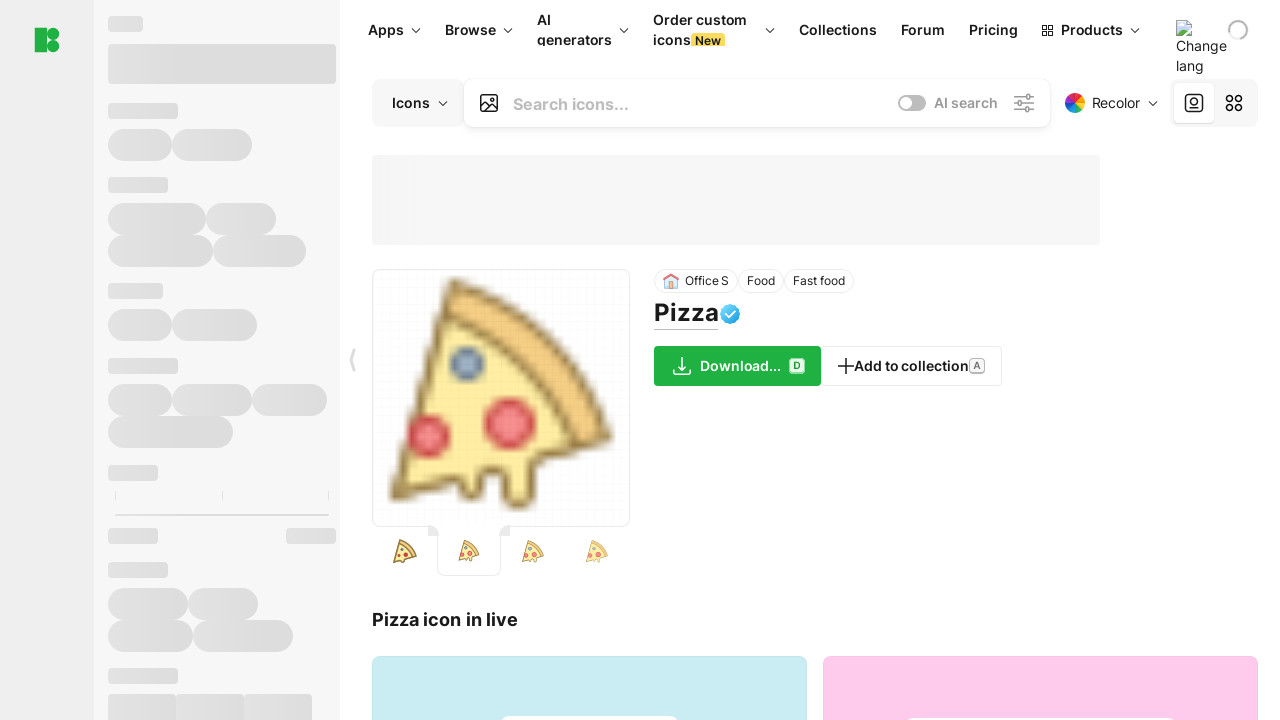

--- FILE ---
content_type: text/html;charset=utf-8
request_url: https://icons8.com/icon/APamRhW8fqUN/pizza
body_size: 709120
content:
<!DOCTYPE html><html  lang="en"><head><meta charset="utf-8">
<meta name="viewport" content="width=device-width, initial-scale=1">
<script type="importmap">{"imports":{"#entry":"https://maxst.icons8.com/_nuxt/icon/CZ6BK4Z7.js"}}</script>
<title>Pizza icon in Office S Style</title>
<link rel="preconnect" href="https://maxst.icons8.com">
<link rel="preconnect" href="https://goodies.icons8.com">
<style>/*! normalize.css v8.0.1 | MIT License | github.com/necolas/normalize.css */html{line-height:1.15;-webkit-text-size-adjust:100%}body{margin:0}main{display:block}h1{font-size:2em;margin:.67em 0}hr{box-sizing:initial;height:0;overflow:visible}pre{font-family:monospace,monospace;font-size:1em}a{background-color:initial}abbr[title]{border-bottom:none;text-decoration:underline;-webkit-text-decoration:underline dotted;text-decoration:underline dotted}b,strong{font-weight:bolder}code,kbd,samp{font-family:monospace,monospace;font-size:1em}small{font-size:80%}sub,sup{font-size:75%;line-height:0;position:relative;vertical-align:initial}sub{bottom:-.25em}sup{top:-.5em}img{border-style:none}button,input,optgroup,select,textarea{font-family:inherit;font-size:100%;line-height:1.15;margin:0}button,input{overflow:visible}button,select{text-transform:none}[type=button],[type=reset],[type=submit],button{-webkit-appearance:button}[type=button]::-moz-focus-inner,[type=reset]::-moz-focus-inner,[type=submit]::-moz-focus-inner,button::-moz-focus-inner{border-style:none;padding:0}[type=button]:-moz-focusring,[type=reset]:-moz-focusring,[type=submit]:-moz-focusring,button:-moz-focusring{outline:1px dotted ButtonText}fieldset{padding:.35em .75em .625em}legend{box-sizing:border-box;color:inherit;display:table;max-width:100%;padding:0;white-space:normal}progress{vertical-align:initial}textarea{overflow:auto}[type=checkbox],[type=radio]{box-sizing:border-box;padding:0}[type=number]::-webkit-inner-spin-button,[type=number]::-webkit-outer-spin-button{height:auto}[type=search]{-webkit-appearance:textfield;outline-offset:-2px}[type=search]::-webkit-search-decoration{-webkit-appearance:none}::-webkit-file-upload-button{-webkit-appearance:button;font:inherit}details{display:block}summary{display:list-item}[hidden],template{display:none}</style>
<style>:root{--c-white:#fff;--c-transparent-black_100:#00000008;--c-transparent-black_200:#00000014;--c-transparent-black_300:#00000026;--c-transparent-black_400:#00000042;--c-transparent-black_500:#0006;--c-transparent-black_600:#0000008c;--c-transparent-black_700:#000000b3;--c-transparent-black_800:#000c;--c-transparent-black_900:#000000e6;--c-black_100:#f7f7f7;--c-black_200:#ebebeb;--c-black_300:#d9d9d9;--c-black_400:#bdbdbd;--c-black_500:#999;--c-black_600:#737373;--c-black_700:#4d4d4d;--c-black_800:#333;--c-black_900:#1a1a1a;--c-green_100:#e7f9eb;--c-green_200:#c3efcd;--c-green_300:#88dd9f;--c-green_400:#47d16c;--c-green_500:#1fb141;--c-green_600:#189a2e;--c-green_700:#0d731e;--c-green_800:#085e16;--c-green_900:#04490f;--c-red_100:#ffe3e3;--c-red_200:#ffbdbd;--c-red_300:#ff9b9b;--c-red_400:#f86a6a;--c-red_500:#ef4e4e;--c-red_600:#e12d39;--c-red_700:#cf1124;--c-red_800:#ab091e;--c-red_900:#8a041a;--c-yellow_100:#fffbea;--c-yellow_200:#fff3c4;--c-yellow_300:#fce588;--c-yellow_400:#fadb5f;--c-yellow_500:#f7c948;--c-yellow_600:#f0b429;--c-yellow_700:#de911d;--c-yellow_800:#cb6e17;--c-yellow_900:#b44d12;--c-blue_100:#e6f6ff;--c-blue_200:#bae3ff;--c-blue_300:#7cc4fa;--c-blue_400:#47a3f3;--c-blue_500:#2186eb;--c-blue_600:#0967d2;--c-blue_700:#0552b5;--c-blue_800:#03449e;--c-blue_900:#01337d;--c-body:var(--c-white);--c-text:var(--c-black_900);--spacer-2xs:.25rem;--spacer-xs:.5rem;--spacer-sm:1rem;--spacer-base:1.5rem;--spacer-lg:2rem;--spacer-xl:2.5rem;--spacer-2xl:5rem;--spacer-3xl:10rem;--font-family-primary:"Roboto",serif;--font-family-secondary:"Raleway",sans-serif;--font-family-legacy:"Inter",sans-serif;--font-light:300;--font-normal:400;--font-medium:500;--font-semibold:600;--font-bold:700;--font-extra-bold:800;--font-extra-extra-bold:900;--font-2xs:.625rem;--font-xs:.75rem;--font-sm:.875rem;--font-base:1rem;--font-lg:1.125rem;--font-xl:1.5rem;--h1-font-size:2rem;--h2-font-size:1.5rem;--h3-font-size:1rem;--h4-font-size:.875rem;--h5-font-size:.75rem;--h6-font-size:.75rem;--p-line-height:24px;--ui-14-line-height:20px;--h1-line-height:40px;--h2-line-height:32px;--h3-line-height:24px;--h4-line-height:20px}@media (min-width:1024px){:root{--h1-font-size:2.5rem;--h2-font-size:1.5rem;--h3-font-size:1.125rem;--h4-font-size:.875rem;--h1-line-height:48px}}</style>
<style>:root{--c-white:#fff;--c-transparent-black_100:#00000008;--c-transparent-black_200:#00000014;--c-transparent-black_300:#00000026;--c-transparent-black_400:#00000042;--c-transparent-black_500:#0006;--c-transparent-black_600:#0000008c;--c-transparent-black_700:#000000b3;--c-transparent-black_800:#000c;--c-transparent-black_900:#000000e6;--c-black_100:#f7f7f7;--c-black_200:#ebebeb;--c-black_300:#d9d9d9;--c-black_400:#bdbdbd;--c-black_500:#999;--c-black_600:#737373;--c-black_700:#4d4d4d;--c-black_800:#333;--c-black_900:#1a1a1a;--c-green_100:#e7f9eb;--c-green_200:#c3efcd;--c-green_300:#88dd9f;--c-green_400:#47d16c;--c-green_500:#1fb141;--c-green_600:#189a2e;--c-green_700:#0d731e;--c-green_800:#085e16;--c-green_900:#04490f;--c-red_100:#ffe3e3;--c-red_200:#ffbdbd;--c-red_300:#ff9b9b;--c-red_400:#f86a6a;--c-red_500:#ef4e4e;--c-red_600:#e12d39;--c-red_700:#cf1124;--c-red_800:#ab091e;--c-red_900:#8a041a;--c-yellow_100:#fffbea;--c-yellow_200:#fff3c4;--c-yellow_300:#fce588;--c-yellow_400:#fadb5f;--c-yellow_500:#f7c948;--c-yellow_600:#f0b429;--c-yellow_700:#de911d;--c-yellow_800:#cb6e17;--c-yellow_900:#b44d12;--c-blue_100:#e6f6ff;--c-blue_200:#bae3ff;--c-blue_300:#7cc4fa;--c-blue_400:#47a3f3;--c-blue_500:#2186eb;--c-blue_600:#0967d2;--c-blue_700:#0552b5;--c-blue_800:#03449e;--c-blue_900:#01337d;--c-body:var(--c-white);--c-text:var(--c-black_900);--spacer-2xs:.25rem;--spacer-xs:.5rem;--spacer-sm:1rem;--spacer-base:1.5rem;--spacer-lg:2rem;--spacer-xl:2.5rem;--spacer-2xl:5rem;--spacer-3xl:10rem;--font-family-primary:Inter,apple-system,BlinkMacSystemFont,Helvetica Neue,Segoe UI,Fira Sans,Roboto,Oxygen,Ubuntu,Droid Sans,Arial,sans-serif;--font-family-secondary:Inter,apple-system,BlinkMacSystemFont,Helvetica Neue,Segoe UI,Fira Sans,Roboto,Oxygen,Ubuntu,Droid Sans,Arial,sans-serif;--font-light:300;--font-normal:400;--font-medium:500;--font-semibold:600;--font-bold:700;--font-extra-bold:800;--font-extra-extra-bold:900;--font-2xs:.625rem;--font-xs:.75rem;--font-sm:.875rem;--font-base:1rem;--font-lg:1.125rem;--font-xl:1.5rem;--h1-font-size:2rem;--h2-font-size:1.5rem;--h3-font-size:1rem;--h4-font-size:.875rem;--h5-font-size:.75rem;--h6-font-size:.75rem;--h1-line-height:40px;--h2-line-height:32px;--h3-line-height:24px;--h4-line-height:20px;--p-line-height:24px;--ui-14-line-height:20px;--font-h1:var(--font-h1-weight,900) var(--font-h1-size,2rem)/var(--font-h1-line-height,40px) var(--font-h1-family,var(--font-family-primary));--font-h2:var(--font-h2-weight,700) var(--font-h2-size,1.5rem)/var(--font-h2-line-height,32px) var(--font-h2-family,var(--font-family-primary));--font-h3:var(--font-h3-weight,700) var(--font-h3-size,1rem)/var(--font-h3-line-height,24px) var(--font-h3-family,var(--font-family-primary));--font-h4:var(--font-h4-weight,700) var(--font-h4-size,.875rem)/var(--font-h4-line-height,20px) var(--font-h4-family,var(--font-family-primary));--font-p:var(--font-p-weight,400) var(--font-p-size,var(--font-base))/var(--font-p-line-height,var(--p-line-height)) var(--font-p-family,var(--font-family-primary));--font-ui-14-regular:var(--font-ui-14-regular-weight,400) var(--font-ui-14-regular-size,var(--font-sm))/var(--font-ui-14-regular-line-height,var(--ui-14-line-height)) var(--font-ui-14-regular-family,var(--font-family-primary));--font-ui-14-semibold:var(--font-ui-14-semibold-weight,600) var(--font-ui-14-semibold-size,var(--font-sm))/var(--font-ui-14-semibold-line-height,var(--ui-14-line-height)) var(--font-ui-14-semibold-family,var(--font-family-primary));--font-ui-12-regular:var(--font-ui-12-regular-weight,400) var(--font-ui-12-regular-size,var(--font-xs))/var(--font-ui-12-regular-line-height,var(--ui-12-line-height)) var(--font-ui-12-regular-family,var(--font-family-primary));--font-ui-12-semibold:var(--font-ui-12-semibold-weight,600) var(--font-ui-12-semibold-size,var(--font-xs))/var(--font-ui-12-semibold-line-height,var(--ui-12-line-height)) var(--font-ui-12-semibold-family,var(--font-family-primary));--font-h1-marketing:var(--font-h1-marketing-weight,900) var(--font-h1-marketing-size,3.5rem)/var(--font-h1-marketing-line-height,4rem) var(--font-h1-marketing-family,var(--font-family-primary));--font-h2-marketing:var(--font-h2-marketing-weight,900) var(--font-h2-marketing-size,2rem)/var(--font-h2-marketing-line-height,2.5rem) var(--font-h2-marketing-family,var(--font-family-primary));--font-h3-marketing:var(--font-h3-marketing-weight,700) var(--font-h3-marketing-size,1.5rem)/var(--font-h3-marketing-line-height,2rem) var(--font-h3-marketing-family,var(--font-family-primary));--font-marketing-paragraph-24:var(--font-marketing-paragraph-24-weight,500) var(--font-marketing-paragraph-24-size,1.5rem)/var(--font-marketing-paragraph-24-line-height,2.125rem) var(--font-marketing-paragraph-24-family,var(--font-family-primary));--font-marketing-paragraph-20:var(--font-marketing-paragraph-20-weight,500) var(--font-marketing-paragraph-20-size,1.25rem)/var(--font-marketing-paragraph-20-line-height,1.75rem) var(--font-marketing-paragraph-20-family,var(--font-family-primary));--font-marketing-ui18-bold:var(--font-marketing-ui18-bold-weight,700) var(--font-marketing-ui18-bold-size,1.125rem)/var(--font-marketing-ui18-bold-line-height,1.5rem) var(--font-marketing-ui18-bold-family,var(--font-family-primary))}@media (min-width:1024px){:root{--h1-font-size:2.5rem;--h2-font-size:1.5rem;--h3-font-size:1.125rem;--h4-font-size:.875rem;--font-h1-size:2.5rem;--font-h2-size:1.5rem;--font-h3-size:1.125rem;--font-h4-size:.875rem;--h1-line-height:48px;--font-h1-line-height:48px}}@font-face{font-display:swap;font-family:Inter;font-style:normal;font-weight:100 900;src:url(https://goodies.icons8.com/web/common/fonts/Inter-Variable.woff2) format("woff2-variations"),url(https://goodies.icons8.com/web/common/fonts/Inter-Variable.woff) format("woff-variations"),url(https://goodies.icons8.com/web/common/fonts/Inter-Variable.ttf) format("truetype-variations")}*{font-family:Inter,apple-system,BlinkMacSystemFont,Helvetica Neue,Segoe UI,Fira Sans,Roboto,Oxygen,Ubuntu,Droid Sans,Arial,sans-serif}.center{align-items:center;display:flex;justify-content:center}@media (min-width:1024px){.mobile-only{display:none!important}}@media (max-width:1023px){.desktop-only{display:none!important}}</style>
<style>:root{--height-scroll-wrap:100%;--scroll-width:8px;--scroll-color-thumb-default:#00000026;--scroll-color-thumb-hover:#00000042;--scroll-color-thumb-active:#0006;--scroll-color-track-default:#0000;--scroll-color-track-hover:#0000;--scroll-color-track-active:#0000;--scroll-border-radius-thumb:4px;--scroll-border-radius-track:4px;--scroll-auto-hide:visible}.i8-scroll{height:var(--height-scroll-wrap);overflow:auto}.i8-scroll::-webkit-scrollbar{width:calc(var(--scroll-width) + 2px)}.i8-scroll::-webkit-scrollbar-thumb,.i8-scroll::-webkit-scrollbar-track{visibility:var(--scroll-auto-hide)}.i8-scroll:hover::-webkit-scrollbar-thumb,.i8-scroll:hover::-webkit-scrollbar-track{visibility:visible}.i8-scroll::-webkit-scrollbar-thumb{background-clip:padding-box;background-color:var(--scroll-color-thumb-default);border:2px solid #0000;border-radius:var(--scroll-border-radius-thumb)}.i8-scroll::-webkit-scrollbar-thumb:hover{background-color:var(--scroll-color-thumb-hover)}.i8-scroll::-webkit-scrollbar-thumb:active{background-color:var(--scroll-color-thumb-active)}.i8-scroll::-webkit-scrollbar-track{background-color:var(--scroll-color-track-default);border-radius:var(--scroll-border-radius-track)}.i8-scroll::-webkit-scrollbar-track:hover{background-color:var(--scroll-color-track-hover)}.i8-scroll::-webkit-scrollbar-track:active{background-color:var(--scroll-color-track-active)}@supports (not selector(::-webkit-scrollbar)){.i8-scroll{scrollbar-color:var(--scroll-color-thumb-default) var(--scroll-color-track-default);scrollbar-width:var(--scroll-width)}}</style>
<style>.i8-header{--i8-header-elements-gap:.75rem;--i8-header-color:var(--i8-header-custom-color,#1a1a1a);--i8-header-content-padding:1.25rem;--i8-header-control-radius:4px;--i8-header-height:60px;--i8header-control-hover-background:#0000000a;--dropdown-toggle-pseudo-background-color:var(--i8-header-color);color:var(--i8-header-color);position:relative;z-index:500}.i8-header.has-dropdown,.i8-header.mobile-open{background:#fff}.i8-header__content{align-items:center;display:flex;gap:var(--i8-header-elements-gap);justify-content:space-between;max-height:3.75rem;padding:var(--i8-header-content-padding)}.i8-header__links{flex-grow:1;margin-left:.5rem}.i8-header__controls{display:flex;margin-left:auto}.i8-header__products-trigger{display:none;--dropdown-display:none;margin-left:auto;margin-right:-.5rem}.i8-header__language{margin-left:20px;--dropdown-height:1.25rem}.i8-header__login{display:none!important;margin-left:20px}.i8-header__burger{align-self:center;display:block;margin-left:16px}.i8-header__mobile-nav{display:none}.i8-header .i8-header-logo,.i8-header__right-info{align-items:center;display:flex}.i8-header .i8-header-logo{color:var(--i8-header-color);font-size:12px;font-weight:800;line-height:1;text-decoration:none;text-transform:uppercase}.i8-header .i8-header-logo .icon{display:block;height:18px;width:18px}.i8-header .i8-header-logo svg{display:block;height:100%;width:100%;fill:var(--i8-header-logo-fill,#1fb141)}.i8-header .i8-header-logo .text{margin-left:10px;text-transform:uppercase}.i8-header .i8-header-nav{align-items:normal;overflow:hidden}.i8-header .i8-header-nav:has(.i8-dropdown__content--is-open){overflow:visible}.i8-header .i8-header-nav{--i8-header-navlink-color:var(--i8-header-link-color,var(--i8-header-color))}.i8-header .i8-header-nav__link{align-items:center;border-radius:var(--i8-header-control-radius);color:var(--i8-header-navlink-color);display:flex;font:var(--font-ui-14-regular);font-weight:600;gap:4px;padding:0 .75rem;text-decoration:none;transition:background-color .1s ease;white-space:nowrap}.i8-header .i8-header-nav__link:hover{background-color:var(--i8header-control-hover-background)}.i8-header .i8-header-nav__link.is-pricing{margin-left:auto}.i8-header .i8-header-nav__link.is-overflow{opacity:0;pointer-events:none;position:absolute}.i8-header .i8-header-nav__link.is-hidden{display:none}.i8-header .i8-header-nav__link--more{font-weight:400;height:28px;padding:0 8px}.i8-header .i8-header-nav__more{--dropdown-content-width:fit-content}.i8-header .i8-header-nav__more.is-transparent{opacity:0}.i8-header .i8-header-nav__more .i8-dropdown__wrap{position:static}.i8-header .i8-header-nav__more .i8-dropdown__content{min-width:140px;transform:translate(-40px)}.i8-header .i8-header-nav__more .i8-dropdown__label{font-size:14px;font-weight:600;line-height:1}.i8-header .i8-header-nav__separator{background-color:var(--c-transparent-black_200);height:1px;margin:8px}.i8-header .i8-header-nav__group-header{color:#000;font-size:14px;font-weight:800;letter-spacing:.5px;line-height:16px;padding:6px 8px 4px;-webkit-user-select:none;user-select:none}.i8-header .i8-header-nav__dropdown.is-overflow,.i8-header .i8-nav-dropdown-simple.is-overflow{opacity:0;pointer-events:none;position:absolute}.i8-header .i8-navigation{display:none}@media screen and (min-width:1024px){.i8-header .i8-navigation{display:flex}}.i8-header .i8-flag{height:var(--flag-size,16px);width:var(--flag-size,16px)}.i8-header .i8-header-products__label{font:var(--font-ui-14-regular);font-weight:600}.i8-header .i8-header-products__icon{--icon-size:11px;margin-right:.5rem}.i8-header .i8-header-products :deep(.i8-dropdown__content){background:var(--c-black_100)}.i8-header .i8-header-products__content{overflow-x:hidden;width:100%}.i8-header .i8-header-products__tab-controls{border-bottom:1px solid var(--c-transparent-black_200);display:flex;justify-content:center;margin:0 calc(50% - 50vw + .5px);padding:.875rem 0}.i8-header .i8-header-products__tab-control{--button-font-weight:400;text-decoration:none}.i8-header .i8-nav-dropdown-simple{--dropdown-font-weight:var(--font-semibold);--dropdown-content-width:224px;--dropdown-content-padding:8px}.i8-header .i8-nav-dropdown-simple__link{color:var(--i8header-color-dropdown);text-decoration:none}.i8-header .i8-nav-dropdown-simple__badge{margin-left:6px}.i8-header .i8-nav-dropdown-simple__separator{background-color:var(--c-transparent-black_200);height:1px;margin:8px}.i8-header .i8-nav-dropdown{--dropdown-content-maxheight:auto;--dropdown-content-margin:0;--dropdown-background-active:#0000}.i8-header .language-select{--dropdown-content-left:50%;--dropdown-content-transform:translate(-50%)}.i8-header .i8-menu-language{position:relative}.i8-header .i8-menu-language .languages{background:#fff;border:1px solid #f7f7f7;border-radius:4px;box-shadow:0 0 1px #6060604f,0 12px 24px -6px #60606026;padding:12px 8px;width:144px}.i8-header .i8-menu-language .languages.has-flags{width:160px}.i8-header .i8-menu-language .language-target{align-items:center;cursor:pointer;display:flex;outline:0}.i8-header .i8-menu-language .language-target img{display:inline-block;height:20px;vertical-align:middle;width:20px}.i8-header .i8-menu-language .language{align-items:center;border-radius:4px;color:#1a1a1a;display:flex;font-size:14px;font-weight:400;letter-spacing:-.006em;line-height:20px;padding:4px 8px;text-decoration:none;transition:background .1s ease}.i8-header .i8-menu-language .language:hover{background:#00000008}.i8-header .i8-menu-language .language.is-active{font-weight:600}.i8-header .i8-menu-language .language img{display:block;flex-shrink:0;height:16px;margin-right:8px;width:16px}.i8-header .i8-menu-language .language .icon-check{display:block;height:16px;margin-left:auto;width:16px}.i8-header .i8-language-select{--dropdown-item-font:var(--font-ui-14-regular);--dropdown-content-width:auto;--dropdown-content-maxheight:auto}.i8-header .option-flag{margin-right:8px}.i8-header .checkmark{margin-left:20px}.i8-header .current-flag{--flag-size:20px}.i8-header .dropdown-container{margin:auto;width:100%}.i8-header .i8-nav-dropdown.i8-dropdown .i8-dropdown__wrap{display:flex;flex-direction:column;position:static}.i8-header .i8-nav-dropdown.i8-dropdown .i8-dropdown__label{align-items:center;border-radius:var(--i8-header-control-radius);color:var(--i8-header-navlink-color);display:flex;flex-grow:1;font-size:14px;font-weight:600;height:auto;line-height:1;padding:0 12px;transition:background-color .1s ease}.i8-header .i8-nav-dropdown.i8-dropdown .i8-dropdown__label.i8-dropdown__label--is-open,.i8-header .i8-nav-dropdown.i8-dropdown .i8-dropdown__label:hover{background-color:var(--i8header-control-hover-background)}.i8-header .i8-nav-dropdown.i8-dropdown .i8-dropdown__icon path{stroke:var(--i8-header-navlink-color)}.i8-header .i8-nav-dropdown.i8-dropdown .i8-dropdown__content{border-radius:0;bottom:auto;box-shadow:0 0 1px #6060604f,0 12px 24px -6px #60606026;font-size:14px;left:0;line-height:20px;padding:0;right:0;top:var(--i8-header-height);width:100%}.i8-header .i8-nav-dropdown.i8-dropdown .i8-dropdown__text{align-items:center;display:flex;white-space:nowrap}.i8-header .i8-header-products__tab-control--active{--button-background:var(--c-transparent-black_200);--button-font-weight:600}.i8-header .i8-header-login{min-width:32px}@media screen and (max-width:1024px){.i8-header .i8-header-login{margin-bottom:16px;max-width:none}}.i8-header .user{align-items:center;display:flex}@media (max-width:1023px){.i8-header .user{border:1px solid var(--c-transparent-black_200);border-radius:.25rem;justify-content:center;padding:.5rem}}.i8-header .user-loading{align-self:center;display:block;margin:unset!important}.i8-header .username{color:var(--i8-header-color);font-size:14px;font-weight:600;margin-left:8px;overflow:hidden;text-decoration:none;text-overflow:ellipsis;white-space:nowrap}@media screen and (min-width:1024px){.i8-header .username{display:none}}.i8-header .userpic{flex-shrink:0}.i8-header .login-button{background-color:var(--i8-login-background,#fff);border:1px solid var(--i8-login-border-color,#00000014);border-radius:var(--i8-header-control-radius);color:var(--i8-header-color);cursor:pointer;display:block;font-size:14px;font-weight:600;padding:10px 15px;transition:background-color .1s ease;white-space:nowrap;width:100%}.i8-header .login-button:hover{background-color:var(--i8-login-background-hover,#00000008)}@media screen and (min-width:1024px){.i8-header .login-button{padding:6px 15px;width:auto}.i8-header .i8-header{--i8-header-elements-gap:1.75rem;--i8-header-content-padding:.875rem 1.5rem}.i8-header .i8-header__products-trigger{display:block;--dropdown-display:block}.i8-header .i8-header__language{--dropdown-height:2rem}.i8-header .i8-header__login{display:flex!important}.i8-header .i8-header__burger{display:none}}@media screen and (max-width:1024px){.i8-header .i8-header__mobile-nav.is-open{display:block}}.i8-header .visually-hidden{height:1px;margin:-1px;overflow:hidden;position:absolute;width:1px;clip:rect(0 0 0 0);border:0;white-space:nowrap}@keyframes spin{0%{transform:rotate(0)}to{transform:rotate(1turn)}}.i8-header .i8-loader{animation:spin 1s linear infinite;border-radius:50%;margin:auto}</style>
<style>.i8-user-pic{position:relative}.i8-user-pic__trigger{align-items:center;border:none;border-radius:100%;color:#fff;cursor:pointer;display:flex;font-size:15px;font-weight:600;height:1.5rem;justify-content:center;line-height:15px;text-decoration:none;text-transform:uppercase;width:1.5rem}@media screen and (min-width:1024px){.i8-user-pic__trigger{height:2rem;width:2rem}}.i8-user-pic__popup{background-color:var(--c-white);border:1px solid var(--c-transparent-black_200);border-radius:8px;box-shadow:0 12px 24px -6px #60606026;display:none;flex-direction:column;padding:8px;position:absolute;right:0;top:calc(100% + 8px)}.is-opened .i8-user-pic__popup{display:flex}.i8-user-pic__logout,.i8-user-pic__profile{background-color:initial;border:none;border-radius:4px;color:inherit;cursor:pointer;font-size:14px;line-height:20px;min-width:104px;padding:4px 8px;text-align:left;text-decoration:none;transition:.2s}.i8-user-pic__logout:hover,.i8-user-pic__profile:hover{background-color:var(--c-transparent-black_100)}</style>
<style>@keyframes spin{0%{transform:rotate(0)}to{transform:rotate(1turn)}}.header-cache-wrap{display:flex;width:100%}.app-icons-menu{--i8-mobile-nav-padding:24px 20px 106px;-webkit-backdrop-filter:blur(16px);backdrop-filter:blur(16px);background:#ffffffe0;pointer-events:auto;width:100%;z-index:11}@media (max-width:979px){.app-icons-menu{border:1px solid #00000014}}@media (max-width:1520px){.app-icons-menu :deep(.i8-nav-dropdown-content .card){width:100%}}.app-icons-menu :deep(.i8-dropdown__content){background:var(--c-white)}.i8-mobile-nav{max-height:calc(100vh - var(--i8-header-height, 60px));overflow-y:auto}.mob-navs{border-bottom:1px solid var(--c-transparent-black_200);font-size:var(--font-sm);margin-bottom:1rem;padding-bottom:1.5rem}.mob-navs>a{color:var(--c-text);display:block;font-weight:700}.mob-navs>a:not(:first-child){margin-top:1rem}.submenu{background:var(--c-white);height:100%;height:100vh;left:0;overflow:hidden;position:fixed;top:0;transform:translate(100%);transition:all .2s;width:100%;z-index:21}.submenu--active{transform:translate(0)}.submenu-head{align-items:center;display:flex;justify-content:space-between;padding:18px 20px}.arrow-back{display:block;height:24px;width:24px}.category{font-size:var(--font-sm);font-weight:var(--font-semibold);letter-spacing:-.006em;line-height:20px}.close-cross{display:block;height:24px;width:24px}#filter .list{max-height:calc(100vh - 60px)}#filter .list .list-item{color:var(--c-transparent-black_900);font-size:var(--font-sm);font-weight:var(--font-normal);padding:0 12px}#filter .list .list-item:last-child{margin-bottom:5px}.i8-header-logo .icon{height:20px;width:20px}</style>
<style>:root{--c-icon-bg:#373636}@keyframes spin{0%{transform:rotate(0)}to{transform:rotate(1turn)}}h1,h2,h3,h4,h5,h6{font-family:inherit}h1,h2{color:#000;font-size:42px;font-weight:700;margin:1rem 0;text-align:center}@media (max-width:800px){h1,h2{font-size:32px}}h3{font-size:28px}h5,h6{font-family:400px;font-size:15px;letter-spacing:2px;text-align:center;text-transform:uppercase}h6{letter-spacing:4px;margin:2rem 0}p{margin:12px 0}b,strong{font-weight:500}code,pre{font-family:Monaco,monospace;font-size:14px}input,select,textarea{border:1px solid #d8d8d8;outline:none;transition:all .3s ease}input,select{border-radius:6px;height:32px;line-height:32px;padding:0 .5rem}input:focus,select:focus{border-color:#5ca3fd}textarea{border-radius:3px;line-height:24px;width:100%}.hotkey-animation{animation:highlight .5s ease-in-out}@keyframes highlight{0%{background-color:#00000014}to{background-color:inherit}}@keyframes shimmerAnimation{0%{background-position:-468px 0}to{background-position:468px 0}}.v-enter-active,.v-leave-active{transition:opacity .4s ease}.v-enter-from,.v-leave-to{opacity:0}.ca-image{height:256px;offset-anchor:left top;offset-distance:0;offset-rotate:0deg;position:fixed;width:256px;z-index:100}.ca-image--animate{animation-fill-mode:forwards;animation-name:ca-offset;animation-timing-function:cubic-bezier(.3,0,1,1.1)}.ca-badge{background:var(--c-red_500);border-radius:22px;height:22px;opacity:0;position:fixed;width:22px;z-index:101}.ca-badge:before{align-items:center;color:var(--c-white);content:"+1";display:flex;font-size:var(--font-xs);inset:0;justify-content:center;position:absolute}.ca-badge--animate{animation-fill-mode:forwards;animation-name:ca-pulse;animation-timing-function:ease}@keyframes ca-offset{0%{offset-distance:0;transform:scale(1)}15%{transform:scale(.95)}30%{offset-distance:0;transform:scale(1.1)}90%{opacity:1}to{offset-distance:100%;opacity:0;transform:scale(.1)}}@keyframes ca-pulse{0%{opacity:1;transform:scale(.1)}15%{transform:scale(1.25)}20%{transform:scale(1)}30%{opacity:1;transform:translateY(0)}to{opacity:0;transform:translateY(-40px)}}:root{--actual-scrollbar-width:10px}@supports not selector(::-webkit-scrollbar){:root{--actual-scrollbar-width:0px}}*,:after,:before{box-sizing:border-box}:focus{outline:none}a{color:#28b351;cursor:pointer;transition:border .3s ease}a,a:hover{text-decoration:none}body{color:#000;flex-direction:column;font-size:16px;height:100%;line-height:1.5;margin:0;padding:0}div.crisp-client .crisp-1rjpbb7[data-full-view=false][data-position-reverse=false] .crisp-1rf4xdh .crisp-ewasyx,div.crisp-client .crisp-1rjpbb7[data-full-view=false][data-position-reverse=false] .crisp-1rf4xdh .crisp-kquevr{margin-right:0!important;right:20px!important}body.mobile-filter-active .crisp{position:relative;z-index:-1}.tooltip-hotkey{text-align:center}.tooltip-hotkey img{position:relative;top:2px}</style>
<style>@keyframes spin-cc8054b7{0%{transform:rotate(0)}to{transform:rotate(1turn)}}.overlay[data-v-cc8054b7]{background:#00000059;height:100vh;left:0;opacity:1;position:fixed;top:0;width:100%;z-index:999}.app-modal-container[data-v-cc8054b7]{font-size:1rem;left:50%;max-height:95%;max-width:95%;min-width:18rem;position:absolute;text-align:left;top:50%;transform:translate(-50%,-50%)}.app-modal-container.is-scrollable[data-v-cc8054b7]{border-radius:8px;overflow-y:auto}.app-modal[data-v-cc8054b7]{background:#fff;border-radius:8px;box-shadow:0 20px 60px -2px #1b213a66;padding:2rem}.app-modal.is-big[data-v-cc8054b7]{padding:32px 40px 44px}.app-modal.is-no-bottom-padding[data-v-cc8054b7]{padding-bottom:0}.app-modal.is-center[data-v-cc8054b7]{text-align:center}.app-modal.is-center>.app-icon[data-v-cc8054b7]{margin:0 auto}.app-modal[data-v-cc8054b7] .title{color:#000;line-height:40px;margin:0 0 .5rem}.app-modal[data-v-cc8054b7] .description{font-size:18px;line-height:26px;margin-bottom:24px}.close[data-v-cc8054b7]{cursor:pointer;height:13.75px;position:absolute;right:28px;text-align:center;top:24px;width:13.75px}.close[data-v-cc8054b7]>svg{fill:#979494;transition:all .3s ease}.close[data-v-cc8054b7]>svg:hover{fill:#000!important}.close.is-outside[data-v-cc8054b7]{bottom:100%;color:#444;font-size:34px;font-weight:300;right:0;top:auto}.close.is-outside[data-v-cc8054b7]:hover{background-color:#0000000d}@media (min-width:500px){.close.is-bold[data-v-cc8054b7]{align-items:center;background:#fff;border-radius:50%;display:flex;height:44px;justify-content:center;right:-68px;top:0;width:44px}.close.is-bold[data-v-cc8054b7] svg{max-height:12px;max-width:12px}}.app-modal-enter-active[data-v-cc8054b7],.app-modal-leave-active[data-v-cc8054b7]{transition:all .2s}.app-modal-enter[data-v-cc8054b7],.app-modal-leave-active[data-v-cc8054b7]{opacity:0}.login-modal.app-modal[data-v-cc8054b7]{padding:0}</style>
<style>.app-popup{align-items:stretch;display:flex;position:relative}.app-popup .app-menu-button .app-popup-content{top:40px}.app-popup .app-popup-toggle{align-items:stretch;cursor:pointer;display:flex;position:relative}.app-popup .app-popup-arrow{height:11px;margin-top:-1px;position:absolute;right:8px;top:43%;width:6px}.app-popup .app-popup-arrow svg{height:100%;width:100%;fill:currentColor;vertical-align:top}.app-popup .app-popup-content{background:#fff;border-radius:6px;box-shadow:0 4px 24px -4px #0000004d;color:#000;left:0;margin-top:2px;overflow:hidden;position:absolute;top:100%;z-index:4}.app-popup .app-popup-content.is-dark{background:#242424;box-shadow:0 4px 16px -4px #0000004d;color:#fff}.app-popup .app-popup-content.is-center{left:50%;top:50%;transform:translate(-50%,-52%) scale(1)}.app-popup .app-popup-content.is-custom-collection{inset:auto 0 0 auto}.app-popup .app-popup-content.is-top{bottom:100%;left:0;margin-bottom:2px;margin-top:0;top:auto}.app-popup .app-popup-content.is-top-center{bottom:100%;left:50%;margin-bottom:2px;margin-top:0;top:auto;transform:translate(-50%) scale(1)}.app-popup .app-popup-content.is-bottom-center{bottom:auto;left:50%;margin-bottom:0;margin-top:2px;top:100%;transform:translate(-50%) scale(1)}.app-popup .app-popup-content .is-bottom-left-projects,.app-popup .app-popup-content.is-bottom-left{inset:100% auto auto 0;margin-bottom:0;margin-top:2px}.app-popup .app-popup-content.is-bottom-left-projects{z-index:5}.app-popup .app-popup-content.is-bottom-right,.app-popup .app-popup-content.is-bottom-right-menu{inset:100% -35px auto auto;margin-bottom:0;margin-top:2px}@media (max-width:900px){.app-popup .app-popup-content.is-bottom-right-menu{width:580px}}@media (max-width:800px){.app-popup .app-popup-content.is-bottom-right-menu{border-radius:0;box-shadow:none;height:calc(100vh - 56px);inset:35px -19px auto auto;margin-bottom:0;margin-top:2px;width:375px}}.app-popup .app-popup-content.is-top-middle{bottom:-110%;left:0;margin-bottom:2px;margin-top:0;top:auto}.app-popup .app-popup-content.is-effects{inset:100% -7px auto auto;margin-bottom:0;margin-top:2px}.app-popup-enter-active,.app-popup-leave-active{transition:all .3s ease-in-out}.app-popup-enter,.app-popup-leave-to{opacity:0;transform:translateY(-16px) scale(.97)}.app-popup-enter.is-bottom-left,.app-popup-enter.is-bottom-right,.app-popup-leave-to.is-bottom-left,.app-popup-leave-to.is-bottom-right{transform:translateY(-10px) scale(.97)}</style>
<style>@keyframes spin{0%{transform:rotate(0)}to{transform:rotate(1turn)}}body{color:#000;font-size:16px;line-height:1.5;margin:0;padding:0}*,:after,:before{box-sizing:border-box}:focus{outline:none}</style>
<style>.i8-icon{background:#0000;box-sizing:border-box;display:flex;height:var(--icon-height,var(--icon-size,1rem));position:var(--icon-position,relative);width:var(--icon-width,var(--icon-size,1rem));fill:var(--icon-color,var(--c-black_900))}.i8-icon img,.i8-icon svg{height:inherit;width:inherit}</style>
<style>.i8-loader__circular{animation:var(--loader-curcular-animation,rotate 2s linear infinite);transform-origin:var(--loader-curcular-transofrm-origin,center center)}.i8-loader__path{stroke-dasharray:var(--loader-path-stroke-dasharray,1,200);stroke-dashoffset:var(--loader-path-stroke-dashoffset,0);animation:var(--loader-path-animation,dash 1.5s ease-in-out infinite,6s ease-in-out infinite);stroke-linecap:var(--loader-path-stroke-linecap,square)}@keyframes rotate{to{transform:rotate(1turn)}}@keyframes dash{0%{stroke-dasharray:1,200;stroke-dashoffset:0}50%{stroke-dasharray:89,200;stroke-dashoffset:-35px}to{stroke-dasharray:89,200;stroke-dashoffset:-104px}}</style>
<style>.i8-dropdown-item[data-v-07254b40]{align-items:var(--dropdown-item-align-items,center);border-radius:var(--dropdown-item-border-radius,4px);color:var(--dropdown-item-color,var(--c-black_900));cursor:var(--dropdown-item-cursor,pointer);display:var(--dropdown-item-display,flex);font:var(--dropdown-item-font,var(--dropdown-item-font-weight,normal) var(--dropdown-item-font-size,var(--dropdown-item-font-size,14px))/var(--dropdown-item-font-line-height,var(--dropdown-line-height,20px)) var(--dropdown-item-font-family,var(--font-family-legacy)));letter-spacing:var(--dropdown-item-ls,-.006em);outline:none;padding:var(--dropdown-item-padding,4px 8px);text-align:var(--dropdown-item-text-align,left);transition:all .2s ease-out}.i8-dropdown-item[data-v-07254b40]:focus,.i8-dropdown-item[data-v-07254b40]:hover{background:var(--dropdown-item-bg-hover,var(--c-transparent-black_100))}.i8-dropdown-item.is-active[data-v-07254b40]{background:var(--dropdown-item-bg-active,var(--c-transparent-black_100));font-weight:var(--dropdown-item-fw-active,var(--font-semibold))}.i8-dropdown-item.disabled[data-v-07254b40]{cursor:var(--dropdown-item-disabled-cursor,default);opacity:var(--dropdown-item-disabled-opacity,.4);pointer-events:none}.active-indicator-icon[data-v-07254b40]{margin:var(--dropdown-item-active-indicator-margin,0 0 0 auto)}</style>
<style>.i8-gradient-loader{animation-duration:1.25s;animation-fill-mode:forwards;animation-iteration-count:infinite;animation-name:i8-gradient-loader__blink;animation-timing-function:linear;background:#a9a9a9;background:linear-gradient(to right,var(--gradient-loader-background-color,#0000001a) 10%,#0000000d 18%,var(--gradient-loader-background-color,#0000001a) 33%);background-size:1000px 104px;border-radius:var(--gradient-loader-border-radius,4px);flex-shrink:var(--gradient-loader-flex-shrink,0);height:var(--gradient-loader-height,100%);position:relative;width:var(--gradient-loader-width,100%)}@keyframes i8-gradient-loader__blink{0%{background-position:-500px 0}to{background-position:500px 0}}</style>
<style>.i8-tooltip{display:inline-flex}.i8-tooltip__target{align-items:center;display:flex;gap:4px;justify-content:center;width:100%}.i8-tooltip__arrow{z-index:1}.i8-tooltip__arrow:before{background:var(--tooltip-arrow-background,var(--c-black_900));content:"";height:10px;left:0;position:absolute;top:0;transform:rotate(45deg);width:10px;z-index:-1}.i8-tooltip__content{background:var(--tooltip-content-background,var(--c-black_900));border-radius:var(--tooltip-content-border-radius,4px);color:var(--tooltip-content-color,var(--c-white));font-size:var(--tooltip-content-font-size,14px);font-weight:var(--tooltip-content-font-weight,normal);padding:var(--tooltip-content-padding,5px 10px);pointer-events:none;text-align:left;white-space:var(--tooltip-content-white-space,normal);z-index:var(--tooltip-content-z-index,1)}.i8-tooltip__content.dropdown-fade-in{animation-delay:var(--tooltip-animation-delay,0s);animation-duration:var(--tooltip-animation-duration,.25s);animation-fill-mode:backwards;animation-name:fade-in;animation-timing-function:ease}.i8-tooltip__content[data-popper-placement^=bottom] .i8-tooltip__arrow{top:-5px}.i8-tooltip__content[data-popper-placement^=bottom] .i8-tooltip__arrow:before{left:-5px}.i8-tooltip__content[data-popper-placement^=top] .i8-tooltip__arrow{bottom:5px}.i8-tooltip__content[data-popper-placement^=top] .i8-tooltip__arrow:before{left:-5px}.i8-tooltip__content[data-popper-placement^=left] .i8-tooltip__arrow{right:5px}.i8-tooltip__content[data-popper-placement^=left] .i8-tooltip__arrow:before{top:-5px}.i8-tooltip__content[data-popper-placement^=right] .i8-tooltip__arrow{left:-5px}.i8-tooltip__content[data-popper-placement^=right] .i8-tooltip__arrow:before{top:-5px}@keyframes fade-in{0%{opacity:0}to{opacity:1}}</style>
<style>.i8-dropdown{cursor:pointer;display:var(--dropdown-display,inline-block);outline:none;position:var(--dropdown-position);z-index:var(--dropdown-z-index,11)}.i8-dropdown__label{align-items:var(--dropdown-label-align-items,center);border-radius:var(--dropdown-border-radius,4px);box-sizing:var(--dropdown-label-box-sizing,border-box);display:var(--dropdown-label-display,flex);height:100%;outline:none;padding:var(--dropdown-label-padding,0 12px);transition:all .2s ease-out}.i8-dropdown__label--is-open .i8-dropdown__icon{transform:rotate(-180deg)}.i8-dropdown__label:focus:not(.i8-dropdown__label--is-open),.i8-dropdown__label:hover:not(.i8-dropdown__label--is-open){background:var(--dropdown-background-hover,var(--c-transparent-black_100))}.i8-dropdown__label--is-open,.i8-dropdown__label:active{background:var(--dropdown-background-active,var(--c-transparent-black_200))}.i8-dropdown__label--is-open .i8-dropdown__toggle:before{transform:rotate(-45deg)}.i8-dropdown__label--is-open .i8-dropdown__toggle:after{transform:rotate(45deg)}.i8-dropdown__icon{margin:var(--dropdown-icon-margin,0 0 0 auto);transition:all .2s ease-out}.i8-dropdown__icon-left{margin:var(--dropdown-icon-left-margin,0 var(--spacer-xs) 0 0);transition:all .2s ease-out}.i8-dropdown__text{margin:var(--dropdown-text-margin,0 7px 0 0);transition:all .2s ease-out}.i8-dropdown__content{background:var(--dropdown-content-background,var(--c-white));border:var(--dropdown-content-border,1px solid var(--c-black_100));border-radius:var(--dropdown-content-border-radius,4px);bottom:var(--dropdown-content-bottom,unset);box-shadow:var(--dropdown-content-shadow,0 0 1px #6060604f,0 12px 24px -6px #60606026);box-sizing:border-box;cursor:default;display:none;left:var(--dropdown-content-left,unset);margin-top:var(--dropdown-content-margin,8px);max-height:var(--dropdown-content-maxheight,280px);opacity:0;overflow-x:auto;padding:var(--dropdown-content-padding,6px 8px);position:absolute;right:var(--dropdown-content-right,unset);top:var(--dropdown-content-top,unset);transform:var(--dropdown-content-transform,none);transition:all .2s ease-out;width:var(--dropdown-content-width,100%);z-index:var(--dropdown-z-index,12)}.i8-dropdown__content--is-open{display:block;opacity:1}.i8-dropdown__content--right{left:var(--dropdown-content-right-left,100%);margin:0 0 0 var(--dropdown-content-margin,var(--spacer-xs));top:var(--dropdown-content-right-top,0)}.i8-dropdown__content--left{margin:0 var(--dropdown-content-margin,var(--spacer-xs)) 0 0;right:var(--dropdown-content-left-right,100%);top:var(--dropdown-content-left-top,0)}.i8-dropdown__content--top{bottom:var(---dropdown-content-bottom-top,100%);left:var(--dropdown-content-right-left,0);margin:0 0 var(--dropdown-content-margin,var(--spacer-xs)) 0}.i8-dropdown__chosen{align-items:var(--dropdown-chosen-align-items,center);display:flex;margin:var(--dropdown-chosen-margin,0 var(--spacer-2xs) 0 0);width:var(--dropdown-chosen-width,100%)}.i8-dropdown__chosen-close{margin:var(--dropdown-close-margin,0 0 0 auto);--icon-color:var(--c-transparent-black_400)}.i8-dropdown__chosen-close:hover{--icon-color:var(--c-transparent-black_900)}.i8-dropdown__toggle{bottom:var(--dropdown-toggle-bottom,-2px);height:var(--dropdown-toggle-height,9px);margin:var(--dropdown-toggle-margin,0 0 0 auto);min-width:var(--dropdown-toggle-width,10px);overflow:hidden;position:relative;width:var(--dropdown-toggle-width,10px)}.i8-dropdown__toggle:after,.i8-dropdown__toggle:before{background-color:var(--dropdown-toggle-pseudo-background-color,var(--c-black_900));content:"";height:var(--dropdown-toggle-pseudo-height,1px);margin:var(--dropdown-toggle-pseudo-margin,auto);position:absolute;top:var(--dropdown-toggle-pseudo-top, calc(50% - 2px) );transition:all .2s;width:var(--dropdown-toggle-pseudo-width, calc(50% + 1px) )}.i8-dropdown__toggle:before{left:var(--dropdown-toggle-before-left,0);transform:var(--dropdown-toggle-before-transfrom,rotate(45deg))}.i8-dropdown__toggle:after{right:var(--dropdown-toggle-after-right,0);transform:var(--dropdown-toggle-after-transform,rotate(-45deg))}.i8-dropdown__wrap{background:var(--dropdown-background,#0000);border-radius:var(--dropdown-border-radius,4px);color:var(--dropdown-font-color,var(--c-black_900));font:var(--dropdown-font,var(--dropdown-font-weight,normal) var(--dropdown-font-size,var(--dropdown-font-size,14px))/var(--dropdown-font-line-height,var(--dropdown-line-height,20px)) var(--dropdown-font-family,var(--font-family-legacy)));height:var(--dropdown-height,32px);letter-spacing:var(--dropdown-letter-spacing,-.006em);min-width:var(--dropdown-min-width,unset);position:relative;transition:all .2s ease-out}.i8-dropdown--outline .i8-dropdown__wrap{background:var(--dropdown-outline-background,var(--c-white));min-width:var(--dropdown-outline-width,280px)}.i8-dropdown--outline .i8-dropdown__label{border:var(--dropdown-outline-border,1px solid var(--c-black_200))}.i8-dropdown--large .i8-dropdown__wrap{height:var(--dropdown-height-large,40px)}.i8-dropdown--large .i8-dropdown__label{padding:var(--dropdown-label-padding-large,0 var(--spacer-sm))}.i8-dropdown--disabled.i8-dropdown--outline .i8-dropdown__wrap{background:var(--dropdown-disabled-background,var(--c-black_100))}.i8-dropdown--disabled .i8-dropdown__wrap{color:var(--dropdown-disabled-font-color,var(--c-black_400));cursor:var(--dropdown-disabled-cursor,not-allowed);pointer-events:none}.i8-dropdown--disabled .i8-dropdown__toggle:after,.i8-dropdown--disabled .i8-dropdown__toggle:before{background-color:var(--dropdown-disabled-toggle-pseudo-background-color,var(--c-black_400))}.i8-dropdown--disabled .i8-dropdown__icon-left{--icon-color:var(--dropdown-disabled-icon-color,var(--c-black_400))}</style>
<style>@keyframes spin-40c61563{0%{transform:rotate(0)}to{transform:rotate(1turn)}}.infinite-loading[data-v-40c61563]{align-items:center;display:flex;justify-content:center}.infinite-loading .infinite-loading__loader[data-v-40c61563]{height:132px;position:relative}.infinite-loading .infinite-loading__loader[data-v-40c61563]:after{animation:spin-40c61563 1s linear infinite;border:2px solid #aaa3;border-radius:50%;border-top-color:#aaac;content:"";height:3rem;left:50%;margin-left:-1.5rem;margin-top:-1.5rem;position:absolute;top:50%;width:3rem}</style>
<style>.remove-ad[data-v-33a9fa5d]{--tooltip-content-z-index:10;--tooltip-animation-delay:.3s}.remove-ad .i8-tooltip[data-v-33a9fa5d]{display:flex}.remove-ad .remove-ad__button[data-v-33a9fa5d]{align-items:center;background-color:var(--c-white);border:0;border-radius:20px;box-shadow:0 0 0 1px var(--c-transparent-black_200) inset,0 2px 4px -1px #60606026,0 0 #6060604f;cursor:pointer;display:flex;height:20px;justify-content:center;padding:0;position:relative;width:20px;z-index:1}.remove-ad .remove-ad__button .i8-icon[data-v-33a9fa5d]{height:10px;width:10px}.remove-ad .remove-ad__loader.i8-loader[data-v-33a9fa5d]{height:20px;width:10px}</style>
<style>[data-paid] .sstk[data-v-522c71fc]:not([data-hydrated]){display:none}.sstk[data-v-522c71fc]{height:144px;position:relative}@media (max-width:630px){.sstk[data-v-522c71fc]{height:240px}}@media (max-width:540px){.sstk[data-v-522c71fc]{height:260px}}.sstk__loader[data-v-522c71fc]{--gradient-loader-background-color:var(--c-black_100);inset:0;position:absolute}.sstk__wrap[data-v-522c71fc]{height:100%;position:relative;width:100%}.sstk__container[data-v-522c71fc]{height:100%;overflow:hidden;width:100%}.sstk__container[data-v-522c71fc] .iframe{border:none;height:100%;margin:0;padding:0;width:100%}.sstk__close[data-v-522c71fc]{position:absolute;right:-10px;top:-10px}</style>
<style>.style-card[data-v-069a342c]{border-radius:12px;cursor:pointer;margin:-12px;padding:12px;position:relative;transition:all .25s ease-out}@media (max-width:768px){.style-card[data-v-069a342c]{margin:-10px;padding:10px}}.style-card[data-v-069a342c]:hover{background:var(--c-transparent-black_100)}.style-card[data-v-069a342c]:active{transform:scale(.975)}.style-card__image[data-v-069a342c]{align-items:center;aspect-ratio:405/258;border-radius:8px;box-shadow:0 0 0 1px var(--c-transparent-black_100) inset;display:flex;justify-content:center;overflow:hidden;position:relative}.style-card__image img[data-v-069a342c]{height:100%;object-fit:cover;width:100%;z-index:-1}.style-card__placeholder[data-v-069a342c]{background:#e4e7ea;height:100%;width:100%}.style-card__footer[data-v-069a342c]{align-items:center;color:var(--c-transparent-black_600);display:flex;font:var(--font-ui-14-regular);gap:6px;margin-top:14px}.style-card__title[data-v-069a342c]{color:var(--c-text);font:var(--font-h4);font-weight:var(--font-semibold);margin:0}.style-card__link-icon[data-v-069a342c]{color:#999;font-size:14px;font-style:normal;font-weight:400;line-height:20px}.style-card--main-page .style-card__footer[data-v-069a342c]{align-items:flex-start;flex-direction:column;gap:8px}.style-card--main-page .style-card__title[data-v-069a342c]{font:var(--font-h3)}</style>
<style>@keyframes spin-088e4f3c{0%{transform:rotate(0)}to{transform:rotate(1turn)}}.style-cards[data-v-088e4f3c]{display:grid;gap:24px;grid-auto-rows:auto;grid-template-columns:repeat(5,1fr)}@media screen and (max-width:2000px){.style-cards[data-v-088e4f3c]{grid-template-columns:repeat(4,1fr)}}@media screen and (max-width:1570px){.style-cards[data-v-088e4f3c]{grid-template-columns:repeat(3,1fr)}}@media screen and (max-width:1270px){.style-cards[data-v-088e4f3c]{grid-template-columns:repeat(2,1fr)}}@media screen and (max-width:620px){.style-cards[data-v-088e4f3c]{gap:16px;grid-template-columns:100%}}.style-cards .custom-card[data-v-088e4f3c]{grid-column:5/6;grid-row:1}@media screen and (max-width:2000px){.style-cards .custom-card[data-v-088e4f3c]{grid-column:4/5}}@media screen and (max-width:1570px){.style-cards .custom-card[data-v-088e4f3c]{grid-column:3/4}}@media screen and (max-width:1270px){.style-cards .custom-card[data-v-088e4f3c]{grid-column:2/3}}@media screen and (max-width:620px){.style-cards .custom-card[data-v-088e4f3c]{grid-column:1/2}}.style-cards .addon-shutterstock[data-v-088e4f3c]{grid-area:3/1/auto/-1;margin:16px 0;width:100%}.style-cards .addon-shutterstock[data-v-088e4f3c]:empty{display:none}</style>
<style>.style-cards-header[data-v-38bc4b8e]{--dropdown-z-index:1;--dropdown-outline-width:180px;align-items:center;display:flex;flex-wrap:wrap;gap:8px;justify-content:space-between;margin-bottom:24px}.style-cards-header h1[data-v-38bc4b8e]{color:var(--c-text);font:var(--font-h3);font-size:var(--font-lg);margin:0}.style-cards-header__controls[data-v-38bc4b8e]{align-items:center;display:flex;flex-wrap:wrap;gap:8px 16px}</style>
<style>@keyframes spin-19090d7a{0%{transform:rotate(0)}to{transform:rotate(1turn)}}.error-page[data-v-19090d7a]{color:var(--c-text);display:flex;flex-direction:column;padding:64px 22px 24px 32px}@media (max-width:768px){.error-page[data-v-19090d7a]{padding:12px 10px 12px 20px}}.error-page__title[data-v-19090d7a]{color:var(--c-transparent-black_400);font-size:56px;font-weight:var(--font-extra-extra-bold);letter-spacing:-1.3px;line-height:64px;margin:0 0 16px}.error-page__subtitle[data-v-19090d7a]{align-items:center;display:flex;flex-wrap:wrap;font:var(--font-h3);font-size:18px;justify-content:center;margin-bottom:16px;text-align:center}.error-page__subtitle img[data-v-19090d7a]{margin:0 4px}.error-page__text[data-v-19090d7a]{font:var(--font-ui-14-regular);margin-bottom:72px;text-align:center}.error-page__text a[data-v-19090d7a]{border-bottom:1px solid var(--c-transparent-black_400);color:inherit}.error-page__text a[data-v-19090d7a]:hover{border-bottom-color:var(--c-transparent-black_600)}.error-page__text a[data-v-19090d7a]:active{border-bottom-color:var(--c-black_900)}</style>
<style>.app-layout[data-v-3601e167]{display:flex;flex-direction:column;height:100vh;overflow:hidden;width:100%}.app-layout .app-content[data-v-3601e167]{display:flex;height:100%;overflow-y:auto}.app-layout .app-content .app-page[data-v-3601e167]{z-index:0}.app-layout .app-content .app-sidebar[data-v-3601e167]{z-index:1}.app-layout[data-v-3601e167] .app-icons-menu{border:none}@media (min-width:1024px){.app-layout[data-v-3601e167] .app-icons-menu .i8-header-logo{display:none}}.app-layout[data-v-3601e167] .app-icons-menu .i8-header__links{margin-left:-4px}</style>
<style>.app-sidebar[data-v-135e6634]{--app-sidebar-closed:0;--app-sidebar-width:246px;--app-sidebar-transition:.3s;--app-sidebar-content-z-index:1;--app-sidebar-menu-z-index:2;display:flex;height:100%;position:relative}@media (max-width:979px){.app-sidebar[data-v-135e6634]{position:absolute;transform:translate(-200%)}}.app-sidebar.app-sidebar--closed[data-v-135e6634],[data-sidebar-closed] .app-sidebar[data-v-135e6634]:not([data-mounted]){--app-sidebar-closed:1}</style>
<style>.app-sidebar :not([data-sidebar-closed]) [data-tab-active],:not([data-sidebar-closed])[data-sidebar-tab="1"] .app-sidebar:not([data-mounted]) [data-tab="1"],:not([data-sidebar-closed])[data-sidebar-tab="2"] .app-sidebar:not([data-mounted]) [data-tab="2"],:not([data-sidebar-closed])[data-sidebar-tab="3"] .app-sidebar:not([data-mounted]) [data-tab="3"],body:not([data-sidebar-closed]):not([data-sidebar-tab]) .app-sidebar:not([data-mounted]) [data-tab="1"]{background-color:#1fb14114;color:var(--c-green_500);font-weight:var(--font-semibold)}.app-sidebar :not([data-sidebar-closed]) [data-tab-active] .app-sidebar-item__icon,:not([data-sidebar-closed])[data-sidebar-tab="1"] .app-sidebar:not([data-mounted]) [data-tab="1"] .app-sidebar-item__icon,:not([data-sidebar-closed])[data-sidebar-tab="2"] .app-sidebar:not([data-mounted]) [data-tab="2"] .app-sidebar-item__icon,:not([data-sidebar-closed])[data-sidebar-tab="3"] .app-sidebar:not([data-mounted]) [data-tab="3"] .app-sidebar-item__icon,body:not([data-sidebar-closed]):not([data-sidebar-tab]) .app-sidebar:not([data-mounted]) [data-tab="1"] .app-sidebar-item__icon{filter:none}.app-sidebar :not([data-sidebar-closed]) [data-tab-active] .app-sidebar-item__bg,:not([data-sidebar-closed])[data-sidebar-tab="1"] .app-sidebar:not([data-mounted]) [data-tab="1"] .app-sidebar-item__bg,:not([data-sidebar-closed])[data-sidebar-tab="2"] .app-sidebar:not([data-mounted]) [data-tab="2"] .app-sidebar-item__bg,:not([data-sidebar-closed])[data-sidebar-tab="3"] .app-sidebar:not([data-mounted]) [data-tab="3"] .app-sidebar-item__bg,body:not([data-sidebar-closed]):not([data-sidebar-tab]) .app-sidebar:not([data-mounted]) [data-tab="1"] .app-sidebar-item__bg{display:block}.app-sidebar [data-content-active],[data-sidebar-tab="1"] .app-sidebar:not([data-mounted]) [data-content="1"],[data-sidebar-tab="2"] .app-sidebar:not([data-mounted]) [data-content="2"],[data-sidebar-tab="3"] .app-sidebar:not([data-mounted]) [data-content="3"],body:not([data-sidebar-tab]) .app-sidebar:not([data-mounted]) [data-content="1"]{display:block!important;height:100%!important}</style>
<style>.app-sidebar-menu[data-v-3bbce29c]{background:#efefef;display:flex;flex-direction:column;justify-content:space-between;padding:8px;width:94px;z-index:var(--app-sidebar-menu-z-index)}.app-sidebar-menu__logo[data-v-3bbce29c]{align-items:center;display:flex;height:64px;justify-content:center}.app-sidebar-menu__items[data-v-3bbce29c]{display:flex;flex-direction:column;gap:8px}</style>
<style>.app-sidebar-content[data-v-d511aa2c]{height:100%;overflow:hidden;transition:width var(--app-sidebar-transition);width:calc(var(--app-sidebar-width)*(1 - var(--app-sidebar-closed)));will-change:width;z-index:var(--app-sidebar-content-z-index)}.app-sidebar-content__wrap[data-v-d511aa2c]{background-color:var(--c-black_100);height:100%;position:absolute;transform:translate(calc(-100%*var(--app-sidebar-closed)));transition:transform var(--app-sidebar-transition);width:var(--app-sidebar-width)}.app-sidebar-content__collections .i8-scroll[data-v-d511aa2c]{--scroll-auto-hide:hidden;max-height:100%;overflow-y:scroll;padding:16px calc(16px - var(--actual-scrollbar-width)) 16px 16px}.app-sidebar-content__packs[data-v-d511aa2c]{--scroll-auto-hide:hidden;overflow-y:scroll;padding:4px calc(8px - var(--actual-scrollbar-width)) 4px 8px}.app-sidebar-content [data-content][data-v-d511aa2c]{display:none;height:0}.app-sidebar-content [data-content][data-v-d511aa2c]:has(.app-sidebar-content__packs){display:block;overflow:hidden}</style>
<style>.skeleton-filters[data-v-eed4ac48]{--scroll-auto-hide:hidden;overflow-y:scroll;padding:16px calc(14px - var(--actual-scrollbar-width)) 16px 14px;width:100%}</style>
<style>.i8-gradient-loader{animation-duration:1.25s;animation-fill-mode:forwards;animation-iteration-count:infinite;animation-name:i8-gradient-loader__blink;animation-timing-function:linear;background:#a9a9a9;background:linear-gradient(to right,var(--gradient-loader-background-color,#0000001a) 10%,#0000000d 18%,var(--gradient-loader-background-color,#0000001a) 33%);background-size:1000px 104px;border-radius:4px;flex-shrink:0;height:100%;position:relative;width:100%}@keyframes i8-gradient-loader__blink{0%{background-position:-500px 0}to{background-position:500px 0}}</style>
<style>.app-packs[data-v-07de8c02]{--scroll-auto-hide:hidden;font-size:var(--font-sm);overflow-y:scroll;padding:4px calc(8px - var(--actual-scrollbar-width)) 4px 8px}</style>
<style>.pack-title[data-v-2f0d3bcf]{align-items:center;display:flex;font-weight:var(--font-bold);padding:8px 8px 6px}.pack-list[data-v-2f0d3bcf]{list-style:none;margin:0;padding:0}.pack-list__item[data-v-2f0d3bcf] a{align-items:center;border-radius:4px;color:var(--c-black_900);display:flex;gap:8px;padding:6px 8px}.pack-list__item[data-v-2f0d3bcf] a.router-link-active,.pack-list__item[data-v-2f0d3bcf] a:focus,.pack-list__item[data-v-2f0d3bcf] a:hover{background-color:var(--c-transparent-black_100)}.pack-list__item[data-v-2f0d3bcf] a:active{background-color:var(--c-transparent-black_200)}.pack-list__item[data-v-2f0d3bcf] .i8-badge{--badge-color-regular:var(--c-green_500);background:#1fb14114;margin-left:auto}</style>
<style>.i8-badge{border-radius:var(--badge-border-radius,4px);display:var(--badge-display,inline-block)}.i8-badge--small{font:var(--badge-font,var(--badge-font-weight,var(--badge-font-weight,var(--font-semibold))) var(--badge-font-size,var(--badge-font-size-small,var(--font-xs)))/var(--badge-font-line-height,var(--badge-line-height-small,16px)) var(--badge-font-family,var(--font-family-legacy)));padding:var(--button-padding-small,0 var(--spacer-2xs))}.i8-badge--medium{font:var(--badge-font,var(--badge-font-weight,var(--badge-font-weight,var(--font-semibold))) var(--badge-font-size,var(--badge-font-size-medium,var(--font-sm)))/var(--badge-font-line-height,var(--badge-line-height-medium,20px)) var(--badge-font-family,var(--font-family-legacy)));padding:var(--badge-padding-medium,var(--spacer-4xs,2px) var(--spacer-xs))}.i8-badge--regular{background:var(--c-green_400);color:var(--badge-color-regular,var(--c-white))}.i8-badge--warning{background:var(--c-yellow_400);color:var(--badge-color-warning,var(--c-black_900))}.i8-badge--danger{background:var(--c-red_400);color:var(--badge-color-danger,var(--c-white))}.i8-badge--outline{background:var(--badge-background-outline,#0000);border:var(--badge-border-outline,1px solid var(--c-transparent-black_200));color:var(--badge-color-outline,var(--c-black_900))}</style>
<style>.collection-list-skeleton[data-v-adadd1ec]{display:grid;gap:12px;grid-template-columns:repeat(auto-fill,minmax(170px,1fr));height:auto;pointer-events:none;-webkit-user-select:none;user-select:none}.collection-list-skeleton .skeleton-card[data-v-adadd1ec]{background:var(--c-white);border-radius:8px;box-shadow:0 4px 8px -2px #60606026,0 0 1px #6060604f;display:flex;flex-flow:row wrap;gap:12px;height:84px;justify-content:space-between;padding:16px 16px 12px;-webkit-user-select:none;user-select:none;width:100%}</style>
<style>.create-button[data-v-17dfbfa7]{height:100%;min-height:32px;padding:4px 16px;width:100%;--button-background:var(--c-white);--button-background-color-hover:var(--c-black_100);--button-background-color-active:var(--c-black_200)}.create-button .create-button__icon[data-v-17dfbfa7]{height:16px;margin-right:6px;width:16px}</style>
<style>.i8-button{align-items:var(--button-align-items,center);background:var(--button-background,#0000);border:var(--button-border-text,none);border-radius:var(--button-border-radius,4px);box-sizing:var(--button-box-sizing,border-box);color:var(--button-color,var(--c-transparent-black_900));cursor:var(--button-cursor-pointer,pointer);display:var(--button-display,flex);font:var(--button-font,var(--button-font-weight,600) var(--button-font-size,14px)/var(--button-font-line-height,20px) var(--button-font-family,var(--font-family-primary)));justify-content:var(--button-justify-content,center);letter-spacing:var(--button-letter-spacing,-.006em);outline:var(--button-outline,none);position:var(--button-position,relative);text-align:var(--button-text-align,center);text-decoration:none;transition:all .2s ease-out}.i8-button--link{display:var(--button-display,inline-flex)}.i8-button:hover{background-color:var(--button-background-color-hover,var(--c-transparent-black_100))}.i8-button:active{background-color:var(--button-background-color-active,var(--c-transparent-black_200));transform:var(--button-active-transform,scale(.975))}.i8-button--outline{border:var(--button-border-outline,1px solid var(--c-transparent-black_200))}.i8-button--primary{background:var(--button-background-primary,var(--c-green_500));color:var(--button-color-primary,var(--c-white))}.i8-button--primary:hover{background:var(--button-background-primary-hover,var(--c-green_600))}.i8-button--primary:active{background:var(--button-background-primary-active,var(--c-green_700))}.i8-button--primary .i8-button__icon{fill:var(--button-primary-icon-fill,var(--c-white))}.i8-button--danger{background:var(--button-background-danger,var(--c-red_500));color:var(--button-color-danger,var(--c-white))}.i8-button--danger:hover{background:var(--button-background-danger-hover,var(--c-red_600))}.i8-button--danger:active{background:var(--button-background-danger-active,var(--c-red_700))}.i8-button--black{background:var(--button-background-black,var(--c-black_900));color:var(--button-color-black,var(--c-white))}.i8-button--black:hover{background:var(--button-background-black-hover,var(--c-black_800))}.i8-button--black:active{background:var(--button-background-black-active,var(--c-black_700))}.i8-button--small{height:var(--button-height-small,var(--spacer-base));padding:var(--button-padding-small,0 var(--spacer-xs))}.i8-button--medium{height:var(--button-height-medium,var(--spacer-lg));padding:var(--button-padding-medium,0 12px)}.i8-button--large{height:var(--button-height-large,var(--spacer-xl));padding:var(--button-padding-large,0 var(--spacer-sm))}.i8-button--disabled{background-color:var(--c-transparent-black_200);border-color:#0000;color:var(--c-transparent-black_400);cursor:not-allowed;pointer-events:none}.i8-button--disabled .i8-button__icon{fill:var(--button-disabled-icon-fill,var(--c-transparent-black_400))}.i8-button__icon--left{margin:var(--button-icon-left-margin,0 6px 0 0)}.i8-button__icon--right{margin:var(--button-icon-right-margin,0 0 0 6px)}.i8-button--icon_only.i8-button--large{padding:var(--button-padding-icon-only-large,0 var(--spacer-xs))}.i8-button--icon_only.i8-button--medium{padding:var(--button-padding-icon-only-medium,0 var(--spacer-2xs))}.i8-button--icon_only.i8-button--small{padding:var(--button-padding-icon-only-small,0 var(--spacer-2xs))}.i8-button--icon_only.i8-button--small.i8-button--outline{padding:var(--button-padding-icon-only-outline-small,0 3px)}.i8-button--icon_only.i8-button--medium.i8-button--outline{padding:var(--button-padding-icon-only-outline-medium,0 3px)}.i8-button--icon_only.i8-button--large.i8-button--outline{padding:var(--button-padding-icon-only-outline-large,0 7px)}.i8-button--icon_only .i8-button__icon{margin:var(--button-icon-icon-only-margin,0)}.i8-button--loading{background:var(--dropdown-loading-background,#00000014);border:var(--dropdown-loading-border,#0000);color:var(--dropdown-loading-color,#0000);pointer-events:var(--dropdown-loading-pointer-events,none);position:relative}.i8-button--loading .i8-button__icon{fill:var(--dropdown-loading-icon-fill,#0000)}.i8-button__loader-wrap{align-items:var(--dropdown-loader-wrap-align-items,center);bottom:var(--dropdown-loader-wrap-top,unset);display:var(--dropdown-loader-wrap-display,flex);height:var(--dropdown-loader-wrap-height,100%);justify-content:var(--dropdown-loader-wrap-justify-content,center);left:var(--dropdown-loader-wrap-left,0);position:absolute;right:var(--dropdown-loader-wrap-top,unset);top:var(--dropdown-loader-wrap-top,0);width:var(--dropdown-loader-wrap-width,100%);z-index:var(--dropdown-loader-wrap-z-index,2)}</style>
<style>.i8-divider{background:var(--divider-color,var(--c-transparent-black_200));height:var(--divider-height,1px);width:var(--divider-width,100%)}</style>
<style>.app-sidebar__close[data-v-42e76db0]{--tooltip-animation-delay:1s;--tooltip-content-white-space:nowrap;position:absolute;right:-20px;top:50%;transform:translateY(-50%);-webkit-user-select:none;user-select:none}.app-sidebar__close[data-v-42e76db0] .i8-tooltip__target{align-items:center;cursor:pointer;display:flex;height:64px;justify-content:center;opacity:.15;transform:scaleX(calc(var(--app-sidebar-closed)*-2 + 1));transition:transform var(--app-sidebar-transition);width:16px}.app-sidebar__close[data-v-42e76db0] .i8-tooltip__target:hover{opacity:.5}.app-sidebar__close[data-v-42e76db0] .i8-tooltip__target:active{opacity:.9}.app-sidebar__close[data-v-42e76db0] .i8-tooltip__content{align-items:end;display:flex;gap:8px}.app-sidebar__close[data-v-42e76db0] .i8-tooltip__content img{margin-bottom:1px}</style>
<style>:root{--c-icon-bg:#373636}@keyframes spin{0%{transform:rotate(0)}to{transform:rotate(1turn)}}.app-page{--i8-tab-group-underlined-border-bottom:none;--i8-tab-group-underlined-padding:4px;--scroll-auto-hide:hidden;overflow-y:scroll!important;width:100%}.app-page__sticky-panel{align-items:flex-start;display:flex;flex-direction:column;pointer-events:none;position:relative;transition-property:transform,width;width:100%;z-index:2}.app-page__sticky-panel.is-header-sticky{left:0;position:sticky;right:0;top:0}.app-page__sticky-panel.is-header-up{transform:translateY(0)}.app-page__sticky-panel.is-header-down{transform:translateY(calc(var(--nav-height)*-1))}.app-page__sticky-panel.is-header-animated{transition-duration:.15s,.3s}.app-page__search{pointer-events:none;--dropdown-outline-background:#0000;padding:15px 18px 0 28px}@media (max-width:768px){.app-page__search{padding:15px 6px 0 16px}}.app-page .app-page-section{padding:32px}@media (max-width:768px){.app-page .app-page-section{padding:32px 24px}}.app-page .app-page-section.custom-padding{padding:16px 10px 0 20px}@media (min-width:768px){.app-page .app-page-section.custom-padding{padding:32px 32px 0}}</style>
<style>@keyframes spin-75ee8de7{0%{transform:rotate(0)}to{transform:rotate(1turn)}}[data-v-75ee8de7]:root{--c-icon-bg:#373636}.advanced-search[data-v-75ee8de7]{display:flex;flex-direction:column;gap:3px;justify-content:space-between;position:relative;width:100%;--text-input-width:100%;--text-input-input-placeholder-color:var(--c-transparent-black_600);--i8-search-autocomplete-height:48px;--i8-search-autocomplete-width:100%;--i8-search-autocomplete-user-image-margin-left:8px;--dropdown-z-index:10;--i8-search-autocomplete-img-trigger-margin-left:8px}.advanced-search[data-v-75ee8de7]:has(.i8-tooltip__content.dropdown-fade-in){z-index:13}.advanced-search[data-v-75ee8de7]:has(.selected-bar){width:unset}@media (max-width:640px){.advanced-search[data-v-75ee8de7]{row-gap:0}}.advanced-search[data-v-75ee8de7] .search-autocomplete__input .i8-text-input__input{font-size:var(--font-lg);font-weight:var(--font-bold)}.advanced-search[data-v-75ee8de7] .search-autocomplete__input .i8-text-input__input::placeholder{color:var(--c-transparent-black_400);font-size:var(--font-base)}.advanced-search[data-v-75ee8de7] .i8-text-input__wrap{width:100%}.advanced-search[data-v-75ee8de7] .i8-search-switch{margin-right:10px;z-index:1001}.advanced-search[data-v-75ee8de7] .search-autocomplete__content{max-width:550px}.advanced-search__row[data-v-75ee8de7]{align-items:flex-start;border-radius:12px;display:flex;gap:8px;justify-content:space-between;padding:4px;pointer-events:auto;transition:background-color .2s ease}.is-header-sticky .advanced-search__row[data-v-75ee8de7]{-webkit-backdrop-filter:blur(16px);backdrop-filter:blur(16px);background:#f6f6f6e0}.advanced-search__row[data-v-75ee8de7]:empty{display:none}.advanced-search__row[data-v-75ee8de7] .search-autocomplete{max-width:815px;min-width:390px}@media (max-width:480px){.advanced-search__row[data-v-75ee8de7] .search-autocomplete{min-width:auto}}.advanced-search__row[data-v-75ee8de7] .i8-text-input__input::placeholder{font-size:var(--font-base)}.advanced-search__row[data-v-75ee8de7] .search-autocomplete__domains{--dropdown-label-padding-large:14px 16px 14px 20px}.advanced-search__filters[data-v-75ee8de7]{align-items:center;display:flex;flex-grow:1;gap:4px}@media (max-width:1190px){.advanced-search__filters[data-v-75ee8de7] .search-autocomplete{width:auto}}@media (max-width:1024px){.advanced-search__filters[data-v-75ee8de7]{width:100%}}.advanced-search__filters .search-filters[data-v-75ee8de7]{flex-shrink:0}@media (max-width:639px){.advanced-search__ai-search[data-v-75ee8de7]{height:0;overflow:hidden;width:0}}.advanced-search__title[data-v-75ee8de7]{align-items:center;color:var(--c-black_900);cursor:text;display:flex;height:100%;left:0;letter-spacing:normal;margin:1px 0 0;overflow:hidden;padding-left:8px;pointer-events:all;position:absolute;top:0;width:100%;z-index:4}.advanced-search__title label[data-v-75ee8de7]{display:block;font-size:var(--font-lg);font-weight:var(--font-bold);white-space:nowrap}.advanced-search__status[data-v-75ee8de7]{justify-content:flex-start;padding:0 8px}.advanced-search__correction[data-v-75ee8de7]{padding:16px 20px 8px;z-index:-1}@media (min-width:640px){.advanced-search__correction[data-v-75ee8de7]{padding:8px 32px}}@media (min-width:1024px){.advanced-search__correction[data-v-75ee8de7]{padding:8px}}.style-list[data-v-75ee8de7]{display:flex;flex-wrap:wrap;gap:4px;margin-top:4px;padding:0 4px;z-index:-1}@media (min-width:1024px){.style-list[data-v-75ee8de7]:not(.has-active-filters){display:none}}.style-list__btn[data-v-75ee8de7]{align-items:center;-webkit-backdrop-filter:blur(16px);backdrop-filter:blur(16px);background:#fffffff2;border:1px solid #00000014;border-radius:100px;color:#000000e6;display:flex;font-size:12px;font-style:normal;font-weight:400;height:24px;line-height:14px;padding:4px 8px;pointer-events:auto;position:relative}.style-list__btn--clear[data-v-75ee8de7]{-webkit-backdrop-filter:blur(16px);backdrop-filter:blur(16px);background:#f6f6f6f2;cursor:pointer}.style-list__btn--ai-search[data-v-75ee8de7]{cursor:pointer}@media (min-width:639px){.style-list__btn--ai-search[data-v-75ee8de7]{display:none}}.style-list__btn--filter[data-v-75ee8de7]{cursor:pointer}@media (min-width:639px){.style-list__btn--filter[data-v-75ee8de7]{display:none}}.style-list__text[data-v-75ee8de7]{margin-right:4px}img~.style-list__text[data-v-75ee8de7]{margin-left:4px;margin-right:0}.style-list__close[data-v-75ee8de7]{cursor:pointer;opacity:.5}</style>
<style>.i8-text-input[data-v-d563df08]{font:var(--text-input-font,var(--text-input-font-weight,normal) var(--text-input-font-size,var(--text-input-font-size,14px))/var(--text-input-font-line-height,var(--text-input-line-height,20px)) var(--text-input-font-family,var(--font-family-legacy)));letter-spacing:var(--text-input-letter-spacing,-.006em);outline:none;position:var(--text-input-position,relative);width:var(--text-input-width,280px)}.i8-text-input--large .i8-text-input__input[data-v-d563df08]{height:var(--text-input-input-height-large,40px);padding:var(--text-input-padding-large,0 14px)}.i8-text-input--large .i8-text-input__left-icon[data-v-d563df08]{left:var(--text-input-prefix-left-large,11px)}.i8-text-input--large .i8-text-input__right-icon[data-v-d563df08]{right:var(--text-input-suffix-right-large,11px)}.i8-text-input--medium .i8-text-input__input[data-v-d563df08]{padding:var(--text-input-padding,0 12px)}.i8-text-input--medium .i8-text-input__left-icon[data-v-d563df08]{left:var(--text-input-prefix-left,8px)}.i8-text-input--medium .i8-text-input__right-icon[data-v-d563df08]{right:var(--text-input-suffix-right,8px)}.i8-text-input--small .i8-text-input__input[data-v-d563df08]{height:var(--text-input-input-height-small,24px);padding:var(--text-input-padding,0 8px)}.i8-text-input--small .i8-text-input__left-icon[data-v-d563df08]{left:var(--text-input-prefix-left,4px)}.i8-text-input--small .i8-text-input__right-icon[data-v-d563df08]{right:var(--text-input-suffix-right,4px)}.i8-text-input--error .i8-text-input__input[data-v-d563df08]{border-color:var(--text-input-error-input--border-color,var(--c-red_500))}.i8-text-input--has-left-icon .i8-text-input__input[data-v-d563df08]{padding-left:var(--text-input-prefix-input-padding-left,33px)}.i8-text-input--has-right-icon .i8-text-input__input[data-v-d563df08]{padding-right:var(--text-input-suffix-input-padding-right,33px)}.i8-text-input--has-left-icon.i8-text-input--small .i8-text-input__input[data-v-d563df08]{padding-left:var(--text-input-small-prefix-input-padding-left,22px)}.i8-text-input--has-right-icon.i8-text-input--small .i8-text-input__input[data-v-d563df08]{padding-right:var(--text-input-small-prefix-input-padding-right,22px)}.i8-text-input--has-left-icon.i8-text-input--large .i8-text-input__input[data-v-d563df08]{padding-left:var(--text-input-large-postfix-input-padding-left,36px)}.i8-text-input--has-right-icon.i8-text-input--large .i8-text-input__input[data-v-d563df08]{padding-right:var(--text-input-large-postfix-input-padding-right,36px)}.i8-text-input--disabled .i8-text-input__input[data-v-d563df08]{background:var(--text-input-disabled-input-background,var(--c-transparent-black_100));border-color:var(--text-input-disabled-input-border-color,var(--c-transparent-black_200));color:var(--text-input-disabled-font-color,var(--c-black_400));cursor:var(--text-input-disabled-input-cursor,not-allowed);pointer-events:var(--text-input-disabled-pointer-events,none)}.i8-text-input--disabled .i8-text-input__left-icon[data-v-d563df08],.i8-text-input--disabled .i8-text-input__right-icon[data-v-d563df08]{--icon-color:var(--c-black_400)}.i8-text-input__input[data-v-d563df08]{-webkit-appearance:none;border:var(--text-input-input-border,1px solid var(--c-black_300));border-radius:var(--text-input-input-border-radius,4px);box-shadow:var(--text-input-input-box-shadow,none);box-sizing:var(--text-input-input-box-sizing,border-box);color:var(--text-input-input-color,var(--c-black_900));font:inherit;height:var(--text-input-input-height,32px);outline:var(--text-input-input-outline,none);padding:var(--text-input-input-padding,0 12px);transition:all .2s ease-out;width:var(--text-input-input-width,100%)}.i8-text-input__input[data-v-d563df08]:hover{border-color:var(--text-input-input-hover-border-color,var(--c-black_400))}.i8-text-input__input[data-v-d563df08]:focus{border-color:var(--text-input-input-focus-border-color,var(--c-black_600))}.i8-text-input__input[data-v-d563df08]:active{border-color:var(--text-input-input-active-border-color,var(--c-black_600))}.i8-text-input__input[data-v-d563df08]::placeholder{color:var(--text-input-input-placeholder-color,var(--c-black_400))}.i8-text-input__error-message[data-v-d563df08]{color:var(--text-input-error-message-color,var(--c-red_500));font-size:var(--text-input-error-message-font-size,12px);left:var(--text-input-error-message-left,0);line-height:var(--text-input-error-message-line-height,16px);margin:var(--text-input-error-message-margin,4px);position:var(--text-input-error-message-position,absolute);width:var(--text-input-error-message-widtg,100%);word-break:var(--text-input-error-message-word-break,break-all)}.i8-text-input__left-icon[data-v-d563df08],.i8-text-input__right-icon[data-v-d563df08]{position:absolute;top:var(--text-input-suffix-prefix-top, calc(50% - 8px) )}.i8-text-input__label[data-v-d563df08]{font:var(--text-input-label-font,var(--text-input-label-font-weight,600) var(--text-input-label-font-size,var(--text-input-font-size,14px))/var(--text-input-label-font-line-height,var(--text-input-line-height,20px)) var(--text-input-label-font-family,var(--font-family-legacy)));margin:var(--text-input-label-margin,0 0 4px 0)}.i8-text-input__wrap[data-v-d563df08]{position:relative}.autocomplete-wrap[data-v-d563df08]{display:flex;position:relative;width:100%}.autocomplete-wrap[data-v-d563df08]:hover .i8-text-input__input:not(:focus){border-color:var(--c-black_400)}@media (max-width:1023px){.autocomplete-wrap[data-v-d563df08]{max-width:100%}.autocomplete-wrap[data-v-d563df08] .search-autocomplete__input-wrap .i8-text-input-dropdown{--text-input-dropdown-width:100%;--text-input-dropdown:100%;max-width:var(--text-input-dropdown-width)}}.search-autocomplete__domains[data-v-d563df08]{--dropdown-outline-width:64px;--dropdown-outline-background:var(--c-transparent-black_100);--dropdown-outline-border:none;--dropdown-background-hover:var(--c-transparent-black_200);--dropdown-background-active:var(--c-transparent-black_300);--dropdown-border-radius:8px;--dropdown-content-width:224px;--dropdown-label-padding-large:var( --i8-search-autocomplete-domains-padding,var(--spacer-xs) 14px var(--spacer-xs) 16px );--dropdown-height-large:var(--i8-search-autocomplete-height);--dropdown-chosen-margin:0 var(--spacer-xs) 0 0;--dropdown-font-weight:600;--dropdown-toggle-margin:0}.search-autocomplete__domains[data-v-d563df08] .i8-dropdown__icon-left{display:none}@media (max-width:600px){.search-autocomplete__domains[data-v-d563df08]{--dropdown-label-padding-large:var(--spacer-xs) 8px var(--spacer-xs) 8px;--dropdown-outline-width:58px}.search-autocomplete__domains[data-v-d563df08] .i8-dropdown__icon-left{display:block;height:24px}.search-autocomplete__domains .i8-dropdown__chosen[data-v-d563df08]{display:none}}.domain-type-icon[data-v-d563df08]{height:24px;margin-right:8px;width:24px}.search-autocomplete[data-v-d563df08]{--tooltip-content-white-space:nowrap;--text-input-width:auto;--i8-search-autocomplete-height:40px;align-items:center;border-radius:.25rem;display:flex;gap:4px;position:relative;width:var(--i8-search-autocomplete-width,100%)}@media (min-width:768px){.search-autocomplete[data-v-d563df08]{width:var(--i8-search-autocomplete-width,480px)}}@media screen and (min-width:768px){.search-autocomplete[data-v-d563df08]{--i8-search-autocomplete-height:48px}}.search-autocomplete__input-wrap[data-v-d563df08]{align-items:center;background-color:var(--c-white);border:1.5px solid #0000;border-radius:var(--i8-search-autocomplete-border-radius,8px);box-shadow:0 0 1px #6060604f,0 4px 8px -2px #60606026;display:flex;flex-grow:1;height:var(--i8-search-autocomplete-height);padding:var(--i8-search-autocomplete-input-padding,0);position:relative;transition:all .2s ease-out;z-index:3}.search-autocomplete__input-wrap[data-v-d563df08] .i8-text-input__input{background-color:initial}.search-autocomplete__input-wrap[data-v-d563df08]:hover{border-color:var(--c-transparent-black_400);box-shadow:0 0 0 1.5px var(--c-transparent-black_100)}.search-autocomplete__input-wrap[data-v-d563df08]:focus-within{border-color:var(--c-green_500);box-shadow:0 0 0 1.5px #1fb14114;z-index:5}.search-autocomplete__input-wrap[data-v-d563df08]:not(.is-mounted){pointer-events:none}.search-autocomplete__input[data-v-d563df08]{--text-input-input-border:none;--text-input-input-border-radius:0 4px 4px 0;--text-input-font:var(--autocomplete-input-font,var(--font-h3));--text-input-input-placeholder-color:var(--c-transparent-black_400)}.search-autocomplete .filter-slot[data-v-d563df08]{display:none}@media (min-width:640px){.search-autocomplete .filter-slot[data-v-d563df08]{display:flex;gap:4px;margin-left:4px;z-index:1}}.search-autocomplete__icon[data-v-d563df08]{--icon-color:var(--c-transparent-black_400);background-repeat:no-repeat;flex-shrink:0;height:1rem;margin-right:8px;width:1rem}.search-autocomplete__icon--category[data-v-d563df08]{background-image:url(https://goodies.icons8.com/web/common/autocomplete/category.svg)}.search-autocomplete__icon--history[data-v-d563df08]{background-image:url(https://goodies.icons8.com/web/common/autocomplete/history.svg)}.search-autocomplete__input[data-v-d563df08]{position:static;--text-input-padding-large:0 14px;--text-input-prefix-left-large:.25rem;flex:1 1 0%}.search-autocomplete__img-trigger~.search-autocomplete__input[data-v-d563df08]{--text-input-padding-large:0 14px 0 8px}.search-autocomplete__input--has-image[data-v-d563df08]{align-items:center;display:flex;height:100%}.search-autocomplete__img-popup[data-v-d563df08]{background:#fff;border:1px solid #f6f8f9;border-radius:6px;box-shadow:0 0 1px #1a202452,0 40px 64px #5b68713d;font:var(--font-ui-14-regular);left:0;margin-top:8px;max-width:560px;padding:1.25rem;position:absolute;top:100%;width:100%;z-index:1}.search-autocomplete__img-popup-loader[data-v-d563df08]{align-items:center;background:#fff;border-radius:inherit;display:flex;height:100%;justify-content:center;left:0;position:absolute;top:0;width:100%}.search-autocomplete__img-trigger[data-v-d563df08]{--text-input-suffix-right-large:.25rem;--button-padding-icon-only-outline-medium:.25rem;--icon-width:1.5rem;--icon-height:1.5rem;margin-left:var(--i8-search-autocomplete-img-trigger-margin-left,.25rem);position:relative;top:unset}@media screen and (max-width:1024px){.search-autocomplete__img-trigger[data-v-d563df08]{--button-icon-left-margin:0}}.search-autocomplete__img-trigger-icon[data-v-d563df08]{background:url(https://goodies.icons8.com/web/common/autocomplete/upload.svg) no-repeat 50%;height:1.5rem;width:1.5rem}.search-autocomplete__img-file-input[data-v-d563df08]{--file-input-width:100%;--button-background:var(--c-transparent-black_900);--button-background-color-hover:var(--c-black_800);--button-color:var(--c-white);margin-top:1.25rem}.search-autocomplete__img-file-input--error[data-v-d563df08]{--file-input-border:1px dashed var(--c-red_500);--file-input-clicked-border:1px dashed var(--c-red_500);--file-input-hover-border-color:var(--c-red_500)}.search-autocomplete__img-error[data-v-d563df08]{color:var(--c-red_600);display:block;font-size:var(--font-xs);line-height:var(--font-base);margin-top:6px}.search-autocomplete__user-image-wrap[data-v-d563df08]{--wrap-bg:var(--image-search-user-image-bg,var(--c-green_500));--text-input-suffix-prefix-top:.25rem;background:var(--wrap-bg);border:2px solid var(--wrap-bg);border-radius:.25rem;display:inline-flex;height:2rem;margin-left:var(--i8-search-autocomplete-user-image-margin-left,.25rem);width:4rem}.search-autocomplete__user-image[data-v-d563df08]{background:#fff;border-radius:2px 0 0 2px;height:100%;width:28px}.search-autocomplete__user-image>img[data-v-d563df08]{height:100%;object-fit:cover;width:100%}.search-autocomplete__user-image-discard[data-v-d563df08]{align-items:center;cursor:pointer;display:flex;flex-grow:1;justify-content:center}.search-autocomplete__search-info[data-v-d563df08]{margin-bottom:12px;margin-top:12px}.search-autocomplete__item[data-v-d563df08]{align-items:center;display:flex;justify-content:space-between}.search-autocomplete__item:hover .search-autocomplete__btn-remove[data-v-d563df08]{display:block}@media screen and (max-width:1024px){.autocomplete-wrap[data-v-d563df08],.search-autocomplete[data-v-d563df08]{flex:1 0 0%}}</style>
<style>@keyframes spin-d563df08{0%{transform:rotate(0)}to{transform:rotate(1turn)}}.search-autocomplete__content[data-v-d563df08]{background:#fff;border:1px solid #3333331a;border-radius:4px;box-shadow:0 8px 32px #00000014;left:0;max-height:70vh;overflow:auto;position:absolute;top:calc(100% + 8px);width:calc(100% + 1px);z-index:1}@media (min-width:400px){.search-autocomplete__content[data-v-d563df08]{position:absolute;right:0}}.search-autocomplete__list[data-v-d563df08]{padding:8px}.search-autocomplete__item[data-v-d563df08]{align-items:center;color:var(--c-black);cursor:pointer;display:flex;font-size:14px;font-weight:400;line-height:20px;padding:4px 8px;position:relative;text-decoration:none;white-space:nowrap}.search-autocomplete__item--product[data-v-d563df08]{padding:.375rem .5rem}.search-autocomplete__item--product[data-v-d563df08]+:not(.search-autocomplete__item--product){margin-top:1rem;position:relative}.search-autocomplete__item--product[data-v-d563df08]+:not(.search-autocomplete__item--product):before{background:var(--c-transparent-black_200);content:"";height:1px;left:.5rem;position:absolute;right:.5rem;top:-.5rem}.search-autocomplete__item .icon[data-v-d563df08]{margin-right:8px;--icon-color:var(--c-transparent-black_400)}.search-autocomplete__item .category-postfix[data-v-d563df08]{color:#33333380}.search-autocomplete .i8-text-input__right-icon[data-v-d563df08]{--button-background:#0000;--button-background-color-hover:var(--c-transparent-black_200);--button-background-color-active:var(--c-transparent-black_300);--dropdown-loading-background:var(--c-transparent-black_100);--button-color:var(--c-transparent-black_900);--button-border-outline:#0000;z-index:5}.search-autocomplete[data-v-d563df08] .i8-dropdown__label:active{background-color:var(--c-transparent-black_300)}@media screen and (max-width:1024px){.search-autocomplete__input[data-v-d563df08],.search-autocomplete__input-wrap[data-v-d563df08]{--text-input-width:100%;flex-grow:1}}</style>
<style>.i8-text-input[data-v-f23c00e3]{font:var(--text-input-font,var(--text-input-font-weight,normal) var(--text-input-font-size,var(--text-input-font-size,14px))/var(--text-input-font-line-height,var(--text-input-line-height,20px)) var(--text-input-font-family,var(--font-family-legacy)));letter-spacing:var(--text-input-letter-spacing,-.006em);outline:none;position:var(--text-input-position,relative);width:var(--text-input-width,280px)}.i8-text-input--large .i8-text-input__input[data-v-f23c00e3]{height:var(--text-input-input-height-large,40px);padding:var(--text-input-padding-large,0 14px)}.i8-text-input--large .i8-text-input__left-icon[data-v-f23c00e3]{left:var(--text-input-prefix-left-large,11px)}.i8-text-input--large .i8-text-input__right-icon[data-v-f23c00e3]{right:var(--text-input-suffix-right-large,11px)}.i8-text-input--medium .i8-text-input__input[data-v-f23c00e3]{padding:var(--text-input-padding,0 12px)}.i8-text-input--medium .i8-text-input__left-icon[data-v-f23c00e3]{left:var(--text-input-prefix-left,8px)}.i8-text-input--medium .i8-text-input__right-icon[data-v-f23c00e3]{right:var(--text-input-suffix-right,8px)}.i8-text-input--small .i8-text-input__input[data-v-f23c00e3]{height:var(--text-input-input-height-small,24px);padding:var(--text-input-padding,0 8px)}.i8-text-input--small .i8-text-input__left-icon[data-v-f23c00e3]{left:var(--text-input-prefix-left,4px)}.i8-text-input--small .i8-text-input__right-icon[data-v-f23c00e3]{right:var(--text-input-suffix-right,4px)}.i8-text-input--error .i8-text-input__input[data-v-f23c00e3]{border-color:var(--text-input-error-input--border-color,var(--c-red_500))}.i8-text-input--has-left-icon .i8-text-input__input[data-v-f23c00e3]{padding-left:var(--text-input-prefix-input-padding-left,33px)}.i8-text-input--has-right-icon .i8-text-input__input[data-v-f23c00e3]{padding-right:var(--text-input-suffix-input-padding-right,33px)}.i8-text-input--has-left-icon.i8-text-input--small .i8-text-input__input[data-v-f23c00e3]{padding-left:var(--text-input-small-prefix-input-padding-left,22px)}.i8-text-input--has-right-icon.i8-text-input--small .i8-text-input__input[data-v-f23c00e3]{padding-right:var(--text-input-small-prefix-input-padding-right,22px)}.i8-text-input--has-left-icon.i8-text-input--large .i8-text-input__input[data-v-f23c00e3]{padding-left:var(--text-input-large-postfix-input-padding-left,36px)}.i8-text-input--has-right-icon.i8-text-input--large .i8-text-input__input[data-v-f23c00e3]{padding-right:var(--text-input-large-postfix-input-padding-right,36px)}.i8-text-input--disabled .i8-text-input__input[data-v-f23c00e3]{background:var(--text-input-disabled-input-background,var(--c-transparent-black_100));border-color:var(--text-input-disabled-input-border-color,var(--c-transparent-black_200));color:var(--text-input-disabled-font-color,var(--c-black_400));cursor:var(--text-input-disabled-input-cursor,not-allowed);pointer-events:var(--text-input-disabled-pointer-events,none)}.i8-text-input--disabled .i8-text-input__left-icon[data-v-f23c00e3],.i8-text-input--disabled .i8-text-input__right-icon[data-v-f23c00e3]{--icon-color:var(--c-black_400)}.i8-text-input__input[data-v-f23c00e3]{-webkit-appearance:none;border:var(--text-input-input-border,1px solid var(--c-black_300));border-radius:var(--text-input-input-border-radius,4px);box-shadow:var(--text-input-input-box-shadow,none);box-sizing:var(--text-input-input-box-sizing,border-box);color:var(--text-input-input-color,var(--c-black_900));font:inherit;height:var(--text-input-input-height,32px);outline:var(--text-input-input-outline,none);padding:var(--text-input-input-padding,0 12px);transition:all .2s ease-out;width:var(--text-input-input-width,100%)}.i8-text-input__input[data-v-f23c00e3]:hover{border-color:var(--text-input-input-hover-border-color,var(--c-black_400))}.i8-text-input__input[data-v-f23c00e3]:focus{border-color:var(--text-input-input-focus-border-color,var(--c-black_600))}.i8-text-input__input[data-v-f23c00e3]:active{border-color:var(--text-input-input-active-border-color,var(--c-black_600))}.i8-text-input__input[data-v-f23c00e3]::placeholder{color:var(--text-input-input-placeholder-color,var(--c-black_400))}.i8-text-input__error-message[data-v-f23c00e3]{color:var(--text-input-error-message-color,var(--c-red_500));font-size:var(--text-input-error-message-font-size,12px);left:var(--text-input-error-message-left,0);line-height:var(--text-input-error-message-line-height,16px);margin:var(--text-input-error-message-margin,4px);position:var(--text-input-error-message-position,absolute);width:var(--text-input-error-message-widtg,100%);word-break:var(--text-input-error-message-word-break,break-all)}.i8-text-input__left-icon[data-v-f23c00e3],.i8-text-input__right-icon[data-v-f23c00e3]{position:absolute;top:var(--text-input-suffix-prefix-top, calc(50% - 8px) )}.i8-text-input__label[data-v-f23c00e3]{font:var(--text-input-label-font,var(--text-input-label-font-weight,600) var(--text-input-label-font-size,var(--text-input-font-size,14px))/var(--text-input-label-font-line-height,var(--text-input-line-height,20px)) var(--text-input-label-font-family,var(--font-family-legacy)));margin:var(--text-input-label-margin,0 0 4px 0)}.i8-text-input__wrap[data-v-f23c00e3]{position:relative}</style>
<style>.i8-search-switch[data-v-892f82ee]{position:relative;z-index:5;--ai-main-color:#625ff0}.i8-search-switch__label.only-desktop[data-v-892f82ee]{display:none}@media screen and (min-width:1024px){.i8-search-switch__label.only-desktop[data-v-892f82ee]{display:block}.i8-search-switch__label.only-mobile[data-v-892f82ee]{display:none}}.i8-search-switch .i8-switch[data-v-892f82ee]{--switch-on-color:linear-gradient(270deg,#625ff0,#8d5ff0);--switch-on-hover-color:linear-gradient(270deg,#5b58df,#8358df);--switch-on-active-color:linear-gradient(270deg,#5452ce,#7952ce);--switch-font-size:var(--font-sm);--switch-font-weight:var(--font-semibold);--switch-content-color:var(--c-transparent-black_500)}.i8-search-switch .i8-switch[data-v-892f82ee] :active~.i8-switch__content,.i8-search-switch .i8-switch[data-v-892f82ee] :hover~.i8-switch__content{--switch-content-color:var(--c-transparent-black_600)}.i8-search-switch .i8-switch[data-v-892f82ee] .i8-switch__input:checked~.i8-switch__content{--switch-content-color:var(--ai-main-color)}.i8-search-switch--loading .i8-switch[data-v-892f82ee] .i8-switch__slider:after{animation:pulse-loading-892f82ee 1.5s ease-in-out infinite}@keyframes pulse-loading-892f82ee{0%,to{opacity:1}50%{opacity:.4}}.i8-search-switch .hint[data-v-892f82ee]{background-color:var(--ai-main-color);border-radius:8px;box-shadow:0 8px 16px #00000008;color:var(--c-white);display:flex;flex-direction:column;font:var(--font-ui-14-regular);gap:4px;left:14px;padding:16px;position:absolute;top:calc(100% + 14px);transform:translate(-50%);width:296px}.i8-search-switch .hint.hint--offset[data-v-892f82ee]{left:-32px}.i8-search-switch .hint .hint__title[data-v-892f82ee]{align-items:center;display:flex;font-weight:var(--font-bold);gap:8px}.i8-search-switch .hint .hint__title .i8-badge[data-v-892f82ee]{background:#ffffff26}.i8-search-switch .hint .hint_close[data-v-892f82ee]{align-items:center;cursor:pointer;display:flex;height:16px;justify-content:center;position:absolute;right:8px;top:8px;width:16px}.i8-search-switch .hint .hint__examples[data-v-892f82ee]{display:flex;flex-wrap:wrap;gap:4px;margin-top:8px}.i8-search-switch .hint .hint__examples .i8-button[data-v-892f82ee]{--button-background:var(--c-white);--button-background-color-hover:#ffffffe6;--button-background-color-active:#fffffff2;--button-height-small:auto;line-height:120%;min-height:24px}.i8-search-switch .hint .hint__examples .i8-button img[data-v-892f82ee]{height:16px;margin-right:6px;width:16px}.i8-search-switch .hint .hint__limits[data-v-892f82ee]{color:#ffffffb3;font-size:var(--font-xs);font-weight:var(--font-semibold);margin-top:8px}.i8-search-switch .hint .hint__limits .hint__upgrade[data-v-892f82ee]{border-bottom:1px solid #ffffff80;color:var(--c-white);cursor:pointer;padding-bottom:1px}.i8-search-switch .hint .hint__limits .hint__upgrade[data-v-892f82ee]:active,.i8-search-switch .hint .hint__limits .hint__upgrade[data-v-892f82ee]:hover{border-color:#ffffffb3}.i8-search-switch .hint-arrow[data-v-892f82ee]{border-bottom:6px solid var(--ai-main-color);border-left:6px solid #0000;border-right:6px solid #0000;bottom:-14px;left:14px;position:absolute;transform:translate(-50%)}.i8-search-switch .v-enter-active[data-v-892f82ee],.i8-search-switch .v-leave-active[data-v-892f82ee]{transition:opacity .2s ease}.i8-search-switch .v-enter-from[data-v-892f82ee],.i8-search-switch .v-leave-to[data-v-892f82ee]{opacity:0}</style>
<style>.i8-switch{--switch-on-color:var(--c-green_500,#1fb141);--switch-on-hover-color:var(--c-green_600,#189a2e);--switch-on-active-color:var(--c-green_700,#0d731e);--switch-off-color:var(--c-black_400,#bdbdbd);--switch-off-hover-color:var(--c-black_500,#999);--switch-off-active-color:var(--c-black_600,#737373);--switch-content-color:var(--c-black_900,#1a1a1a);--switch-content-disabled-color:var(--c-transparent-black_400,rgba(#000,.26));--switch-disabled-color:var(--c-transparent-black_300,rgba(#000000,.15));--switch-knob-color:var(--c-white,#fff);--switch-radius:10px;--switch-width:32px;--switch-height:20px;--switch-knob-size:16px;--switch-knob-radius:10px;--switch-knob-gap:2px;--switch-active:calc(var(--switch-width) - var(--switch-knob-gap)*2 - var(--switch-knob-size));align-items:center;cursor:pointer;display:flex;position:relative;-webkit-user-select:none;user-select:none}.i8-switch:hover:not(.i8-switch--disabled) .i8-switch__slider{background:var(--switch-off-hover-color)}.i8-switch:hover:not(.i8-switch--disabled) .i8-switch__input:checked+.i8-switch__slider:after{background:var(--switch-on-hover-color)}.i8-switch:active:not(.i8-switch--disabled) .i8-switch__slider{background:var(--switch-off-active-color)}.i8-switch:active:not(.i8-switch--disabled) .i8-switch__input:checked+.i8-switch__slider:after{background:var(--switch-on-active-color)}.i8-switch__input{height:0;opacity:0;position:absolute;width:0}.i8-switch__input:checked+.i8-switch__slider:after{opacity:1}.i8-switch__input:checked+.i8-switch__slider:before{transform:translate(var(--switch-active,12px))}.i8-switch__slider{background:var(--switch-off-color);border-radius:var(--switch-radius,10px);display:block;flex-shrink:0;height:var(--switch-height,20px);position:relative;transition:all .2s ease-out;width:var(--switch-width,32px)}.i8-switch__slider:after{background:var(--switch-on-color,var(--c-black_900));border-radius:var(--switch-radius,10px);inset:0;opacity:0}.i8-switch__slider:after,.i8-switch__slider:before{content:"";position:absolute;transition:all .2s ease-out}.i8-switch__slider:before{background:var(--switch-knob-color);border-radius:var(--switch-knob-radius);height:var(--switch-knob-size);left:var(--switch-knob-gap);top:calc(50% - var(--switch-knob-size)/2);width:var(--switch-knob-size);z-index:1}.i8-switch__content{color:var(--switch-content-color);font:var(--switch-font,var(--switch-font-weight,var(--switch-font-weight,400)) var(--switch-font-size,var(--switch-font-size,14px))/var(--switch-font-line-height,var(--switch-line-height,20px)) var(--switch-font-family,var(--font-family-legacy)));padding:0 12px}.i8-switch__content:empty{display:none}.i8-switch--medium{--switch-width:32px;--switch-height:20px;--switch-knob-size:16px;--switch-knob-gap:2px}.i8-switch--medium .i8-switch__content{font:var(--switch-font,var(--switch-font-weight,var(--switch-font-weight,400)) var(--switch-font-size,var(--switch-font-size,14px))/var(--switch-font-line-height,var(--switch-line-height,20px)) var(--switch-font-family,var(--font-family-legacy)));padding:0 12px}.i8-switch--small{--switch-width:28px;--switch-height:16px;--switch-knob-size:12px;--switch-knob-gap:2px}.i8-switch--small .i8-switch__content{font:var(--switch-font,var(--switch-font-weight,var(--switch-font-weight,400)) var(--switch-font-size,var(--switch-font-size,12px))/var(--switch-font-line-height,var(--switch-line-height,16px)) var(--switch-font-family,var(--font-family-legacy)));padding:0 8px}.i8-switch--left{flex-direction:row}.i8-switch--left .i8-switch__content{padding-right:0;text-align-last:left}.i8-switch--right{flex-direction:row-reverse}.i8-switch--right .i8-switch__content{padding-left:0;text-align:right}.i8-switch--disabled{cursor:default}.i8-switch--disabled .i8-switch__input:checked+.i8-switch__slider,.i8-switch--disabled .i8-switch__slider{background:var(--switch-disabled-color)}.i8-switch--disabled .i8-switch__input:checked+.i8-switch__slider:after,.i8-switch--disabled .i8-switch__slider:after{opacity:0}.i8-switch--disabled .i8-switch__content{color:var(--switch-content-disabled-color)}</style>
<style>@keyframes spin-c9fadb69{0%{transform:rotate(0)}to{transform:rotate(1turn)}}[data-v-c9fadb69]:root{--c-icon-bg:#373636}.ai-search[data-v-c9fadb69]{align-items:center;display:flex;padding-right:8px;position:relative}.ai-search__trigger[data-v-c9fadb69]{--button-border-outline:none;--button-padding-icon-only-outline-large:4px;height:32px;position:relative;width:32px}.ai-search__trigger.is-open[data-v-c9fadb69]{background-color:var(--c-transparent-black_200)}.ai-search__trigger.is-open.is-active[data-v-c9fadb69]{background-color:#625ff026}.ai-search__trigger.is-active svg[data-v-c9fadb69]{fill:#625ff0e6}.ai-search__trigger.is-active.is-activated[data-v-c9fadb69]:before{background-color:var(--c-green_400);border-radius:50%;content:"";height:6px;position:absolute;right:-3px;top:-3px;width:6px}.ai-search__trigger svg[data-v-c9fadb69]{pointer-events:none;fill:var(--c-transparent-black_500)}.is-active .ai-search__trigger svg[data-v-c9fadb69]{fill:var(--c-green)}.ai-search__dropdown[data-v-c9fadb69]{display:none}.ai-search__dropdown.is-shown[data-v-c9fadb69]{display:block;height:100vh;left:0;position:fixed;top:0;width:100vw;z-index:1000}@media (min-width:639px){.ai-search__dropdown.is-shown[data-v-c9fadb69]{height:unset;left:auto;position:absolute;right:0;top:48px;width:300px}}</style>
<style>.search-filters[data-v-75058380]{display:flex;max-height:48px;position:relative;--dropdown-outline-width:100%;--dropdown-chosen-margin:0 var(--spacer-xs) 0 0;--dropdown-close-margin:0 0 0 var(--spacer-xs);--dropdown-label-padding-large:0px 8px 0px 12px;--dropdown-content-padding:7px;--dropdown-height-large:48px}.search-filters.is-hidden[data-v-75058380]{display:none}@media (max-width:639px){.search-filters[data-v-75058380]{display:none}}@media (max-width:979.8px){.search-filters__content[data-v-75058380]{background-color:#fff;border-radius:8px;box-shadow:0 12px 24px -6px #60606026,0 0 1px #6060604f;display:none;overflow:auto;position:absolute;right:0;top:48px;width:246px;z-index:501}.search-filters__content.mobile-show[data-v-75058380]{display:flex;flex-direction:column}}@media (max-width:639.8px){.search-filters__content[data-v-75058380]{height:100vh;top:0;width:100vw}}@media (min-width:640px){.search-filters__content.is-portal[data-v-75058380]{display:none}}.search-filters-group[data-v-75058380]{display:flex;flex-direction:column}@media (min-width:1024px){.search-filters-group[data-v-75058380]{flex-direction:row;flex-wrap:wrap}}@media (max-width:1023.8px){.select[data-v-75058380]{margin-top:16px}}[data-v-75058380] .i8-dropdown--outline .i8-dropdown__label{border:none}[data-v-75058380] .i8-dropdown--outline .i8-dropdown__label:hover{background:var(--c-transparent-black_200)}[data-v-75058380] .i8-dropdown--outline .i8-dropdown__label:active,[data-v-75058380] .i8-dropdown--outline .i8-dropdown__label--is-open,[data-v-75058380] .i8-dropdown--outline .i8-dropdown__label--is-open:hover{background:var(--c-transparent-black_300)}[data-v-75058380] .app-filters{background:#fff;max-height:80vh;min-height:auto}@media (width <= 640px){[data-v-75058380] .app-filters{max-height:none;width:100%}}@media (width <= 979px){[data-v-75058380] .app-color-picker{display:none}}@media (width <= 979px){[data-v-75058380] .search-filters__gradient{display:none}}</style>
<style>.search-filters__content .desktop-filter .i8-dropdown--outline .i8-dropdown__label{border:none}.search-filters__content .i8-dropdown__content--is-open{display:block;z-index:12}@media (max-width:1023px){.search-filters__content .desktop-filter{display:none}.search-filters__content .color-select{order:2}.search-filters__content .animation-select{order:3}.search-filters__content .authors-select{order:4}.search-filters__content .mobile-color-select{order:5}.search-filters__content .gradient-color-select{order:6}}@media (min-width:1024px){.style-select{display:none}}</style>
<style>.mobile-filters-header[data-v-14c09144]{align-items:center;border-bottom:1px solid var(--c-transparent-black_200);display:flex;font-size:14px;font-weight:600;justify-content:space-between;line-height:20px;padding:8px 8px 8px 20px}@media (min-width:980px){.mobile-filters-header[data-v-14c09144]{display:none}}.filter-close-btn[data-v-14c09144]{--button-padding-large:0;--button-height-large:32px;--button-border-radius:50%;--button-border-text:1px solid var(--c-transparent-black_200);--icon-color:var(--c-transparent-black_500);width:var(--button-height-large)}</style>
<style>.filter-button[data-v-380f2bee]{--button-padding-icon-only-outline-large:12px;--button-height-large:48px;background:var(--c-transparent-black_100);border:none}@media (min-width:980px){.filter-button[data-v-380f2bee]{display:none}}.filter-button img[data-v-380f2bee]{height:24px;width:24px}.filter-button.filter-button--active[data-v-380f2bee]:not(:hover):not(.filter-button--float){background:var(--c-transparent-black_200)}</style>
<style>@keyframes spin-84b9ae9e{0%{transform:rotate(0)}to{transform:rotate(1turn)}}.app-color-picker[data-v-84b9ae9e]{--dropdown-icon-left-margin:5px;--dropdown-z-index:auto;display:flex}.app-color-picker__input[data-v-84b9ae9e]{height:100%}.desktop-filter[data-v-84b9ae9e]{--dropdown-z-index:auto}.detail-color-item[data-v-84b9ae9e]{border:1px solid var(--c-black_300);border-radius:50%;display:block;height:16px;width:16px}.detail-color-block[data-v-84b9ae9e]{display:flex}.detail-color-title[data-v-84b9ae9e]{margin-left:8px}[data-v-84b9ae9e] .i8-dropdown__content{padding:0;width:auto}.app-color-picker_uppercase[data-v-84b9ae9e] .i8-dropdown__chosen{text-transform:uppercase}.color-icon[data-v-84b9ae9e]{display:flex}.color-icon[data-v-84b9ae9e],.color-icon img[data-v-84b9ae9e]{height:24px;width:24px}.color-icon.has-color[data-v-84b9ae9e]{border:.5px solid #0003;border-radius:50%;height:20px;width:20px}[data-v-84b9ae9e] .i8-dropdown__label{padding:0 12px 0 8px!important}@media (max-width:1023px){[data-v-84b9ae9e] .i8-dropdown__label{padding:0 3px!important}}@media (max-width:1023px){[data-v-84b9ae9e] .i8-dropdown__chosen,[data-v-84b9ae9e] .i8-dropdown__toggle{display:none}}@media (max-width:1023px){[data-v-84b9ae9e] .i8-dropdown__content{left:auto;right:0}}.popup-overlay[data-v-84b9ae9e]{width:202px}.popup-overlay.hidden[data-v-84b9ae9e]{display:none}@media (max-width:639.8px){.popup-overlay[data-v-84b9ae9e]{align-items:flex-end;background-color:var(--c-transparent-black_500);display:flex;height:100vh;left:0;position:absolute;top:0;width:100vw;z-index:501}.popup-overlay .app-color-palette[data-v-84b9ae9e]{flex-grow:1}}.popup[data-v-84b9ae9e]{background-color:var(--c-white);border-top-left-radius:8px;border-top-right-radius:8px;width:100%}</style>
<style>@keyframes spin-7ed27628{0%{transform:rotate(0)}to{transform:rotate(1turn)}}[data-grid-mode=compact] .tabs-grid-mode [data-mode=compact][data-v-7ed27628],[data-grid-mode=detailed] .tabs-grid-mode [data-mode=detailed][data-v-7ed27628]{background:var(--c-white);border-radius:4px;box-shadow:0 0 1px #6060604f,0 1px 1px #60606026;font-weight:600;letter-spacing:-.2px}.tabs-grid-mode[data-v-7ed27628]{display:flex;flex-shrink:0;--i8-tab-group-underlined-padding:0;background:var(--c-transparent-black_100);border-radius:8px;padding:4px}@media (max-width:1024px){.tabs-grid-mode[data-v-7ed27628]{display:none}}.tabs-grid-mode .i8-tab[data-v-7ed27628]{display:inline-block;max-height:40px;padding:8px}.tabs-grid-mode .i8-tab img[data-v-7ed27628]{height:24px;vertical-align:middle;width:24px}</style>
<style>.i8-tab-group--underlined{border-bottom:var(--i8-tab-group-underlined-border-bottom,1px solid var(--c-transparent-black_200));padding:var(--i8-tab-group-underlined-padding,4px 0)}.i8-tab-group--underlined.i8-tab-group--large{padding:var(--i8-tab-group-underlined-large-padding,8px 0)}</style>
<style>.i8-tab{color:var(--tab-color,var(--c-black_900));cursor:var(--tab-cursor,pointer);font:var(--tab-font,var(--tab-font-weight,var(--font-normal)) var(--tab-font-size,var(--font-sm))/var(--tab-font-line-height,var(--h4-line-height)) var(--tab-font-family,var(--font-family-legacy)))}.i8-tab--disabled{border:var(--tab-disabled-border,none);color:var(--tab-disabled-color,var(--c-transparent-black_400));cursor:var(--tab-disabled-cursor,not-allowed);pointer-events:var(--tab-disabled-pointer-events,none)}.i8-tab--active{font:var(--tab-active-font,var(--tab-active-font-weight,var(--font-semibold)) var(--tab-active-font-size,var(--font-sm))/var(--tab-active-font-line-height,var(--h4-line-height)) var(--tab-active-font-family,var(--font-family-legacy)))}.i8-tab--underlined{padding:var(--tab-underlined-padding,0 9px)}.i8-tab--underlined:first-child{padding:var(--tab-underlined-padding-first-child,0 9px 0 0)}.i8-tab--underlined:last-child{padding:var(--tab-underlined-padding-last-child,0 0 0 9px)}.i8-tab--underlined.i8-tab--active .i8-tab__inner{border-bottom:var(--tab-underlined-active-border-bottom,1px solid var(--c-black_900))}.i8-tab--underlined.i8-tab--large .i8-tab__inner{padding:var(--tab-underlined-large-padding,10px 0)}.i8-tab--underlined:hover .i8-tab__inner{border-bottom:var(--tab-underlined-border-bottom,1px solid var(--c-black_400))}.i8-tab--underlined .i8-tab__inner{padding:var(--tab-underlined-inner-padding,6px 0)}.i8-tab--filled{border-radius:var(--tab-filled-border-radius,4px);padding:var(--tab-filled-padding,6px 12px)}.i8-tab--filled:hover{background-color:var(--tab-filled-background-color,var(--c-transparent-black_100))}.i8-tab--filled.i8-tab--active{background-color:var(--tab-filled-active-background-color,var(--c-transparent-black_200))}.i8-tab--filled.i8-tab--large{padding:var(--tab-filled-large-padding,10px 16px)}.i8-tab-wrap{padding:0 8px}.i8-tab-wrap,.i8-tab-wrap .i8-tab{margin:0!important}</style>
<style>.search-correction[data-v-6889bf95]{align-items:center;color:var(--c-black_900);display:flex;font-size:14px;font-weight:600;gap:6px;pointer-events:auto;transition:all .2s ease}.search-correction .i8-link[data-v-6889bf95]{--link-color:var(--c-transparent-black_500);--link-border-hover:var(--c-transparent-black_600)}.search-correction.search-correction--hidden[data-v-6889bf95]{opacity:0;pointer-events:none;transform:translateY(-30px)}.search-correction.fade-enter-active[data-v-6889bf95]{transition:all .3s ease .2s}.search-correction.fade-leave-active[data-v-6889bf95]{opacity:0;transition:all .2s ease .1s}.search-correction.fade-enter-from[data-v-6889bf95]{opacity:0;transform:translateY(-30px)}</style>
<style>@keyframes spin-98c2b795{0%{transform:rotate(0)}to{transform:rotate(1turn)}}.icon-page[data-v-98c2b795]{padding:24px 22px 64px 32px;position:relative}@media (max-width:768px){.icon-page[data-v-98c2b795]{padding:16px 10px 40px 20px}}.icon-page .icon-page__banner[data-v-98c2b795]{margin-bottom:24px}@media (max-width:768px){.icon-page .icon-page__banner[data-v-98c2b795]{margin-bottom:16px}}.icon-page .icon-page__sstk[data-v-98c2b795]{margin-top:16px;width:100%}.icon-page .icon-page__live[data-v-98c2b795]{margin-top:32px}.icon-page .icon-page__section[data-v-98c2b795]{margin-top:64px}@media (max-width:767px){.icon-page .icon-page__section[data-v-98c2b795]{margin-top:40px}}.icon-page .icon-page__comments[data-v-98c2b795]{padding:0}.icon-page .icon-page__title[data-v-98c2b795]{color:var(--c-black_900);font:var(--font-h3);font-size:18px;text-align:left}.icon-page .icon-page__description[data-v-98c2b795]{font:var(--font-ui-14-regular);margin-bottom:16px;max-width:680px}.icon-page .icon-page__description[data-v-98c2b795] a{border-bottom:1px solid var(--c-transparent-black_400);color:inherit}.icon-page .icon-page__description[data-v-98c2b795] a:hover{border-bottom-color:var(--c-transparent-black_600)}.icon-page .icon-page__description[data-v-98c2b795] a:active{border-bottom-color:var(--c-black_900)}</style>
<style>.tooltip[data-v-ccd6edda]{--arrow-size:10px;background:var(--tooltip-content-background,var(--c-black_900));border-radius:var(--tooltip-content-border-radius,4px);color:var(--tooltip-content-color,var(--c-white));font-size:var(--tooltip-content-font-size,14px);font-weight:var(--tooltip-content-font-weight,normal);padding:var(--tooltip-content-padding,5px 10px);pointer-events:none;position:fixed;text-align:left;white-space:var(--tooltip-content-white-space,normal);z-index:var(--tooltip-content-z-index,1)}.tooltip[data-v-ccd6edda]:before{background:var(--tooltip-arrow-background,var(--c-black_900));content:"";height:var(--arrow-size);position:absolute;transform:rotate(45deg);width:var(--arrow-size);z-index:-1}.tooltip--top[data-v-ccd6edda]:before{bottom:-4px;left:calc(50% - var(--arrow-size)/2)}.tooltip--bottom[data-v-ccd6edda]:before{left:calc(50% - var(--arrow-size)/2);top:-4px}.tooltip--right[data-v-ccd6edda]:before{left:-4px;top:calc(50% - var(--arrow-size)/2)}.tooltip--left[data-v-ccd6edda]:before{right:-4px;top:calc(50% - var(--arrow-size)/2)}.fadein-enter-active[data-v-ccd6edda]{transition:opacity .3s ease}.fadein-leave-active[data-v-ccd6edda]{transition:none;visibility:hidden}.fadein-enter-from[data-v-ccd6edda]{opacity:0}</style>
<style>[data-paid] .top-banner[data-v-8892a112]:not([data-hydrated]){display:none}.top-banner[data-v-8892a112]{border-radius:8px;height:90px;max-width:728px;position:relative;width:100%}@media (max-width:1023px){.top-banner[data-v-8892a112]{display:none}}.top-banner__loader[data-v-8892a112]{--gradient-loader-background-color:var(--c-black_100);inset:0;position:absolute;z-index:-1}.top-banner__provider[data-v-8892a112]{background:var(--c-black_100);border-radius:8px;height:100%;overflow:hidden;width:100%}.top-banner__close[data-v-8892a112]{position:absolute;right:-10px;top:-10px}</style>
<style>.app-accordion2{background-color:var(--c-transparent-black_100);border-radius:8px;margin:16px 0;padding:24px;position:relative;scroll-margin:220px 0 16px;width:100%}@media (max-width:450px){.app-accordion2{padding:24px}}.app-accordion2_single-icon-page{background-color:initial;border:none;margin:0;padding:0;width:100%}.app-accordion2__close-btn{align-items:center;display:flex;height:14.6px;width:14.6px;fill:var(--c-transparent-black_400)}.app-accordion2__close-btn-wrapper{align-items:center;cursor:pointer;display:flex;height:24px;justify-content:center;position:absolute;right:24px;top:24px;transition:all .3s;width:24px}@media (max-width:767px){.app-accordion2__close-btn-wrapper{display:none}}.app-accordion2__content{display:flex;flex-wrap:wrap;min-height:305px}@media screen and (min-width:1200px){.app-accordion2__content{display:grid;gap:18px 24px;grid-template-columns:258px 1fr}}.app-accordion2__other-icons{margin-top:16px;width:100%}@media screen and (min-width:1200px){.app-accordion2__other-icons{grid-column:2/3;grid-row:2/3;margin-top:0}}.app-accordion2 .accordion-preview{display:flex;flex-direction:column;margin-bottom:24px;z-index:1}@media screen and (min-width:1200px){.app-accordion2 .accordion-preview{grid-column:1/2;grid-row:1/3;margin-bottom:0}}.app-accordion2 .accordion-preview .accordion-preview-tabs{margin-bottom:16px}.app-accordion2 .accordion-preview .accordion-preview-icon{z-index:1}.app-accordion2 .accordion-preview .accordion-variations{margin-top:-1px;order:3}.app-accordion2 .accordion-preview .accordion-variations:has(:first-child.variation--selected)~.accordion-preview-icon{border-bottom-left-radius:0}.app-accordion2 .accordion-preview .accordion-variations:has(:last-child.variation--selected)~.accordion-preview-icon{border-bottom-right-radius:0}@media (max-width:344px){.app-accordion2:not(.app-accordion2_single-icon-page) .accordion-preview{margin-left:calc(50vw - 173px)}}.app-accordion2__right-sidebar{display:flex;flex-flow:column nowrap;max-width:800px}.app-accordion2__right-sidebar .accordion-breadcrumbs{margin-bottom:4px}.app-accordion2__right-sidebar .app-accordion2__main-buttons{margin-bottom:24px}.app-accordion2>.i8-divider{margin:32px 0}</style>
<style>.accordion-preview-tabs[data-v-b4624b4f]{background:var(--c-transparent-black_100);border:none;border-radius:8px;display:flex;padding:4px;-webkit-user-select:none;user-select:none}.accordion-preview-tabs[data-v-b4624b4f] .i8-tab{align-items:center;display:inline-flex;justify-content:center;padding:2px 12px;transition:all .2s ease-out;width:100%}.accordion-preview-tabs[data-v-b4624b4f] .i8-tab--active{background-color:var(--c-white);box-shadow:0 1px 1px #60606026,0 0 1px #6060604f}</style>
<style>.accordion-variations[data-v-070fcdcf]{display:flex;--tooltip-content-white-space:nowrap;--tooltip-content-z-index:10;padding-left:1px;padding-right:1px}.accordion-variations .variation[data-v-070fcdcf]{align-items:center;border:1px solid #0000;border-radius:0 0 8px 8px;cursor:pointer;display:flex;flex:1 1;justify-content:center;padding:12px 0;position:relative;-webkit-user-select:none;user-select:none}.accordion-variations .variation.variation--selected[data-v-070fcdcf]{background-color:var(--c-white);border:1px solid var(--c-transparent-black_200);border-top:0;z-index:2}.accordion-variations .variation.variation--selected[data-v-070fcdcf]:has(.simple-icon--white){background-color:#373636;border:none}.accordion-variations .variation.variation--selected[data-v-070fcdcf]:has(.simple-icon--white):after,.accordion-variations .variation.variation--selected[data-v-070fcdcf]:has(.simple-icon--white):before{background:#373636}.accordion-variations .variation[data-v-070fcdcf]:hover:not(.variation--selected){background-color:#ededed;position:relative}.accordion-variations .variation[data-v-070fcdcf]:after,.accordion-variations .variation[data-v-070fcdcf]:before{background:radial-gradient(circle farthest-corner at 0 100%,#ebebeb 11px,var(--c-white) 0);clip-path:path("M12 0 0 0 0 1C5.5229 1 10 5.4771 10 11L12 11Z");height:11px;position:absolute;top:-1px;width:11px}.accordion-variations .variation.variation--selected[data-v-070fcdcf]:before{content:"";right:calc(100% - 1px)}.accordion-variations .variation.variation--selected[data-v-070fcdcf]:after{content:"";left:calc(100% - 1px);transform:scaleX(-1)}.accordion-variations .variation[data-v-070fcdcf]:hover:not(.variation--selected):before{background:inherit;content:"";right:100%;top:-1px}.accordion-variations .variation[data-v-070fcdcf]:hover:not(.variation--selected):after{background:inherit;content:"";left:100%;top:-1px;transform:scaleX(-1)}.accordion-variations .variation[data-v-070fcdcf]:first-child:before,.accordion-variations .variation[data-v-070fcdcf]:first-child:hover:before{inset:unset;bottom:100%;clip-path:none;height:8px;left:-1px;width:8px}.accordion-variations .variation:first-child.variation--selected[data-v-070fcdcf]:before{display:none}.accordion-variations .variation[data-v-070fcdcf]:last-child:after,.accordion-variations .variation[data-v-070fcdcf]:last-child:hover:after{inset:unset;bottom:100%;clip-path:none;height:8px;right:-1px;width:8px}.accordion-variations .variation:last-child.variation--selected[data-v-070fcdcf]:after{display:none}</style>
<style>.simple-icon[data-v-0aa1b975]{align-items:center;display:flex;justify-content:center;position:relative}.simple-icon[data-v-0aa1b975],.simple-icon .simple-icon__placeholder[data-v-0aa1b975]{height:var(--icon-size,var(--size,40px));width:var(--icon-size,var(--size,40px))}.simple-icon--with-bg .simple-icon__image[data-v-0aa1b975],.simple-icon--with-bg .simple-icon__preview[data-v-0aa1b975]{border-radius:10%}.simple-icon img[data-v-0aa1b975]{height:100%;max-height:100%;width:100%;z-index:1}@supports (-moz-appearance:none){.simple-icon img[data-v-0aa1b975]{color:#0000}}.simple-icon .simple-icon__placeholder[data-v-0aa1b975]{animation:shimmerAnimation 1.25s linear infinite forwards;background:linear-gradient(90deg,#0000000d 10%,#00000005 18%,#0000000d 33%);background-size:800px 100px;border-radius:6px;position:absolute}.simple-icon:has(.simple-icon__placeholder) img[data-v-0aa1b975]{opacity:0}.simple-icon:has(.simple-icon__placeholder) img.loaded[data-v-0aa1b975]{opacity:1}.simple-icon:has(.simple-icon__placeholder) img.loaded+.simple-icon__placeholder[data-v-0aa1b975]{display:none}.simple-icon .simple-icon__preview[data-v-0aa1b975]{position:absolute}.simple-icon:has(.loaded) .simple-icon__preview[data-v-0aa1b975]{opacity:0;transition:opacity easy-in .1s}.simple-icon.simple-icon--white[data-v-0aa1b975]{background:#373636;border-radius:2px}</style>
<style>.accordion-preview-icon[data-v-a20246b1]{align-items:center;background:var(--c-white);border:1px solid var(--c-transparent-black_200);border-radius:8px;display:flex;height:258px;justify-content:center;overflow:hidden;position:relative;width:258px}.accordion-preview-icon .accordion-preview-icon__player[data-v-a20246b1]{height:100%;width:100%}.accordion-preview-icon .accordion-preview-icon__player-preview[data-v-a20246b1]{align-items:center;display:flex;inset:0;justify-content:center;position:absolute}.accordion-preview-icon .accordion-preview-icon__canvas[data-v-a20246b1] canvas{border:none}.accordion-preview-icon .accordion-preview-icon__preview[data-v-a20246b1]{position:absolute}.accordion-preview-icon .accordion-preview-icon__grid[data-v-a20246b1]{height:258px;left:-.5px;pointer-events:none;position:absolute;top:-.5px;width:258px;z-index:1;--grid-color:#00000005;background-image:linear-gradient(var(--grid-color) 1px,#0000 1px),linear-gradient(to right,var(--grid-color) 1px,#0000 1px);background-size:256px 256px}.accordion-preview-icon .accordion-preview-icon__watermark[data-v-a20246b1]{background-size:cover;inset:0;pointer-events:none;position:absolute}</style>
<style>.app-preview[data-v-ff79ef44]{display:flex;position:relative}.app-preview__lock-block[data-v-ff79ef44]{background:#ccc;display:flex;height:100%;inset:0;pointer-events:none;position:absolute;width:100%;z-index:1}.app-preview--is-white[data-v-ff79ef44]{background:#373636}</style>
<style>.accordion-breadcrumbs[data-v-15dca2bc]{align-items:center;color:var(--c-black_900);display:flex;flex-wrap:wrap;font:var(--font-ui-14-regular);gap:4px}.accordion-breadcrumbs .breadcrumb[data-v-15dca2bc]{--gradient-loader-background-color:var(--c-transparent-black_200);--button-padding-small:4px 8px;--button-border-radius:24px;--button-font-weight:400;--button-font-size:12px;--button-line-height:16px}.accordion-breadcrumbs .breadcrumb .breadcrumb__preview[data-v-15dca2bc]{margin:4px 6px 4px 0}.accordion-breadcrumbs .breadcrumb div.i8-link[data-v-15dca2bc]{border-color:#0000;cursor:auto}</style>
<style>.accordion-name[data-v-121f7cd0]{align-items:center;align-self:flex-start;display:flex;gap:6px;margin-bottom:16px;--tooltip-content-z-index:12}.accordion-name__link[data-v-121f7cd0]{font-style:normal;margin:0;--link-font-size:24px;--link-font-weight:700;--link-letter-spacing:-.005em;--link-font-line-height:32px;color:var(--c-black_900)}.accordion-name__link.i8-gradient-loader[data-v-121f7cd0]{margin:5px 0}.accordion-name__tooltip[data-v-121f7cd0]{padding:8px 12px}.accordion-name__tooltip h4[data-v-121f7cd0]{font:var(--font-ui-14-regular);font-weight:600;margin:0 0 8px}.accordion-name__tooltip ul[data-v-121f7cd0]{list-style:none;margin:0;padding:0}.accordion-name__tooltip ul li[data-v-121f7cd0]{align-items:center;display:flex;font-size:12px;gap:4px;line-height:16px}.accordion-name__tooltip ul li[data-v-121f7cd0]:not(:first-child){margin-top:4px}</style>
<style>.i8-link{border-bottom:var(--link-border-style,1px solid) var(--link-border-link,var(--c-transparent-black_400));color:var(--link-color,var(--c-black_900));cursor:pointer;display:inline-flex;font-family:inherit;font-weight:400;font:var(--link-font,var(--link-font-weight,var(--link-font-weight,400)) var(--link-font-size,var(--link-font-size,14px))/var(--link-font-line-height,var(--link-line-height,20px)) var(--link-font-family,var(--font-family-legacy)));letter-spacing:var(--link-letter-spacing,-.006em);outline:0;text-decoration:none}.i8-link:focus,.i8-link:hover{border-bottom-color:var(--link-border-hover,var(--c-transparent-black_600))}.i8-link:active{border-bottom-color:var(--link-border-active,var(--c-black_900))}.i8-link--primary{border-bottom-color:var(--link-border-primary-link,var(--c-green_400));color:var(--link-color-primary,var(--c-green_600))}.i8-link--primary:focus,.i8-link--primary:hover{border-bottom-color:var(--link-border-primary-hover-link,var(--c-green_500));color:var(--link-color-primary-hover,var(--c-green_700))}.i8-link--primary:active{border-bottom-color:var(--link-border-primary-active-link,var(--c-green_600));color:var(--link-color-primary-active,var(--c-green_800))}.i8-link--disabled{opacity:.5;pointer-events:none}.i8-link__icon{align-self:center;margin-left:6px}.i8-link__icon.i8-icon{display:inline-block;vertical-align:text-bottom}.i8-link__icon svg{fill:currentColor}.i8-link__icon--left{margin-left:0;margin-right:6px}</style>
<style>.app-accordion2__main-buttons{z-index:1;--button-background:var(--c-white);display:flex;flex-flow:row wrap;gap:8px}</style>
<style>.btn-download__icon[data-v-c0bbde4c]{height:16px;margin-left:8px;width:16px}@media (max-width:1023px){.btn-download__icon[data-v-c0bbde4c]{display:none}}.btn-download__icon-main[data-v-c0bbde4c]{margin-right:6px}</style>
<style>.accordion-to-collection[data-v-f427424c]{--dropdown-z-index:1;--gradient-loader-background-color:var(--c-transparent-black_100)}.accordion-to-collection img[data-v-f427424c]{height:16px;width:16px}.accordion-to-collection__content[data-v-f427424c]{--scroll-width:6px;max-height:243px;overflow-x:hidden;overflow-y:scroll;padding:8px 2px 8px 8px}.accordion-to-collection__content .i8-dropdown-item span[data-v-f427424c]{margin-right:4px;overflow:hidden;text-overflow:ellipsis;white-space:nowrap}.accordion-to-collection__content.accordion-to-collection__content--loading[data-v-f427424c]{pointer-events:none}@media (max-width:1023px){.accordion-to-collection__icon[data-v-f427424c]{display:none}}.accordion-to-collection__add-title[data-v-f427424c]{color:#189a2e}.accordion-to-collection[data-v-f427424c] .i8-dropdown__wrap{min-width:unset;-webkit-user-select:none;user-select:none}.accordion-to-collection[data-v-f427424c] .i8-dropdown__label{align-items:center;display:flex;font-weight:var(--font-semibold);gap:8px}.accordion-to-collection[data-v-f427424c] .i8-dropdown__label span{max-width:174px;overflow:hidden;text-overflow:ellipsis;white-space:nowrap}.accordion-to-collection[data-v-f427424c] .i8-dropdown__content{max-height:unset;overflow:unset;padding:0 0 8px}.accordion-to-collection[data-v-f427424c] .i8-scroll::-webkit-scrollbar-track{margin:8px 0}.accordion-to-collection[data-v-f427424c] .i8-dropdown-item:active{background-color:var(--c-transparent-black_200)}</style>
<style>.new-collection .new-collection__divider[data-v-a58f2d3c]{background-color:var(--c-transparent-black_200);height:1px;margin:0 16px}.new-collection .new-collection__container[data-v-a58f2d3c]{display:flex;gap:2px;padding:8px 8px 0}.new-collection .new-collection__container .new-collection__button[data-v-a58f2d3c]{align-items:center;border-radius:4px;cursor:pointer;display:flex;gap:8px;padding:4px 8px}.new-collection .new-collection__container .new-collection__button[data-v-a58f2d3c]:hover{background:var(--c-transparent-black_100)}.new-collection .new-collection__container input[data-v-a58f2d3c]{background:none;border:none;border-radius:0;height:28px;outline:none;width:100%}.new-collection .new-collection__container input[data-v-a58f2d3c]::placeholder{color:var(--c-transparent-black_400)}.new-collection__submit[data-v-a58f2d3c]{--button-padding-small:0px;height:24px;margin-right:8px;min-width:24px;width:24px}</style>
<style>@keyframes spin-523c2c60{0%{transform:rotate(0)}to{transform:rotate(1turn)}}.icon-in-live__sub-title[data-v-523c2c60],.icon-in-live__title[data-v-523c2c60]{color:var(--c-black_900);font:var(--font-h3);font-size:18px;margin:0}.icon-in-live__sub-title[data-v-523c2c60]{text-align:left}.icon-in-live__grid[data-v-523c2c60]{display:grid;gap:16px;grid-template-columns:repeat(12,1fr)}.icon-in-live__item[data-v-523c2c60]{box-shadow:0 0 0 1px var(--c-transparent-black_100) inset;display:grid;min-height:279px}.icon-in-live__item_1[data-v-523c2c60]{grid-column:1/5;grid-row:1}@media (max-width:1399px){.icon-in-live__item_1[data-v-523c2c60]{grid-column:1/7}}@media (max-width:767px){.icon-in-live__item_1[data-v-523c2c60]{grid-column:1/13;min-height:228px}}.icon-in-live__item_2[data-v-523c2c60]{grid-column:5/9;grid-row:1}@media (max-width:1399px){.icon-in-live__item_2[data-v-523c2c60]{grid-column:1/13;grid-row:2}}@media (max-width:767px){.icon-in-live__item_2[data-v-523c2c60]{grid-column:1/13;grid-row:5;min-height:228px}}.icon-in-live__item_3[data-v-523c2c60]{grid-column:9/13;grid-row:1}@media (max-width:1399px){.icon-in-live__item_3[data-v-523c2c60]{grid-column:7/13}}@media (max-width:767px){.icon-in-live__item_3[data-v-523c2c60]{grid-column:1/13;grid-row:3;min-height:228px}}.icon-in-live__item_4[data-v-523c2c60]{grid-column:1/7;grid-row:2}@media (max-width:1399px){.icon-in-live__item_4[data-v-523c2c60]{grid-column:1/13;grid-row:3}}@media (max-width:767px){.icon-in-live__item_4[data-v-523c2c60]{grid-column:1/13;grid-row:2}}.icon-in-live__item_5[data-v-523c2c60]{grid-column:7/13;grid-row:2}@media (max-width:1399px){.icon-in-live__item_5[data-v-523c2c60]{grid-column:1/13;grid-row:4}}@media (max-width:767px){.icon-in-live__item_5[data-v-523c2c60]{grid-column:1/13;grid-row:4}}.icon-in-live__head[data-v-523c2c60]{align-items:center;display:flex;margin-bottom:24px}.example_1[data-v-523c2c60]{align-items:center;background:#caedf3;border-radius:8px;display:flex;flex-direction:column;justify-content:center;padding:15px}.example_1__btn-black[data-v-523c2c60],.example_1__btn-white[data-v-523c2c60]{--icon-size:32px;align-items:center;border-radius:8px;display:flex;font-size:18px;font-weight:700;gap:8px;padding:20px 25px;white-space:nowrap}@media (max-width:767px){.example_1__btn-black[data-v-523c2c60],.example_1__btn-white[data-v-523c2c60]{--icon-size:24px;font-size:14px;gap:6px;padding:13px 20px}}.example_1__btn-white[data-v-523c2c60]{background:#fff;color:#000}.example_1__btn-black[data-v-523c2c60]{background:#000;color:#fff;margin-top:16px}.example_2[data-v-523c2c60]{align-items:baseline;background:#bbdfc2;padding:0 15px 15px}.example_2[data-v-523c2c60],.example_3[data-v-523c2c60]{border-radius:8px;display:flex;justify-content:center}.example_3[data-v-523c2c60]{align-items:center;background:#ffcbed;padding:15px}.example_4[data-v-523c2c60]{align-items:flex-end;background:#fbf3ca;border-radius:8px;display:flex;justify-content:center}@media (max-width:767px){.example_4[data-v-523c2c60]{min-height:110px}}.example_5[data-v-523c2c60]{align-items:center;background:#e3dcf8;border-radius:8px;display:flex;min-height:279px;padding:15px}@media (max-width:767px){.example_5[data-v-523c2c60]{min-height:110px}}.example_5__content[data-v-523c2c60]{align-items:center;display:flex;justify-content:space-between;margin:auto;max-width:400px;width:100%}@media (max-width:767px){.example_5__content[data-v-523c2c60]{max-width:180px}}.example_5__icon-item[data-v-523c2c60]{background:#fff}.example_5__icon_1[data-v-523c2c60]{--icon-size:96px;border-radius:24px;padding:16px}@media (max-width:767px){.example_5__icon_1[data-v-523c2c60]{--icon-size:38px;border-radius:9px;padding:8px}}.example_5__icon_2[data-v-523c2c60]{--icon-size:64px;border-radius:18px;padding:16px}@media (max-width:767px){.example_5__icon_2[data-v-523c2c60]{--icon-size:24px;border-radius:7px;padding:4px}}.example_5__icon_3[data-v-523c2c60]{--icon-size:40px;border-radius:12px;padding:12px}@media (max-width:767px){.example_5__icon_3[data-v-523c2c60]{--icon-size:16px;border-radius:5px;padding:6px}}.example_5__icon_4[data-v-523c2c60]{--icon-size:24px;border-radius:9px;padding:4px}@media (max-width:767px){.example_5__icon_4[data-v-523c2c60]{--icon-size:8px;border-radius:4px;padding:2px}}.popup[data-v-523c2c60]{--icon-size:32px;background:#fff;border-radius:8px;display:flex;flex-direction:column;font-size:18px;padding:16px}.popup__content[data-v-523c2c60]{padding-left:42px}.popup__title[data-v-523c2c60]{align-items:center;color:#000000e6;display:flex;font-weight:700;gap:10px;line-height:24px;margin-bottom:8px}.popup__text[data-v-523c2c60]{font-size:14px;letter-spacing:-.006em;line-height:20px;max-width:197px}.popup__btn[data-v-523c2c60]{margin-top:12px}@media (max-width:767px){.popup[data-v-523c2c60]{--icon-size:24px;font-size:14px;padding:13px}.popup__title[data-v-523c2c60]{margin-bottom:6px}.popup__content[data-v-523c2c60]{padding-left:35px}.popup__btn[data-v-523c2c60],.popup__text[data-v-523c2c60]{font-size:12px}}.phone[data-v-523c2c60]{background:#fff;border-radius:0 0 20px 20px;display:flex;flex-direction:column;overflow:hidden}.phone__icons-block[data-v-523c2c60]{display:flex;min-width:240px}@media (max-width:767px){.phone__icons-block[data-v-523c2c60]{min-width:200px}}.phone__main-content[data-v-523c2c60]{--icon-size:64px;align-items:center;display:flex;flex-direction:column;padding:28px 28px 24px}@media (max-width:767px){.phone__main-content[data-v-523c2c60]{--icon-size:52px;padding:16px}}.phone__footer[data-v-523c2c60]{align-items:center;background:#f1f8f3;display:flex;flex-direction:column;justify-content:center;padding:8px}@media (max-width:767px){.phone__footer[data-v-523c2c60]{padding:6px}}.phone__line[data-v-523c2c60]{background:#00000014;border-radius:100px;height:4px;width:96px}.phone[data-v-523c2c60] .phone__icon{--icon-size:40px;margin:10px 10px 20px;opacity:.4;width:40px}.phone[data-v-523c2c60] .phone__icon.phone__icon--active{opacity:1}@media (max-width:767px){.phone[data-v-523c2c60] .phone__icon{width:32px;--icon-size:32px}}.phone__text[data-v-523c2c60]{color:#0000008c;font-size:14px;margin:8px 0 0}@media (max-width:767px){.phone__text[data-v-523c2c60]{font-size:12px}}.page[data-v-523c2c60]{zoom:1}@media (max-width:767px){.page[data-v-523c2c60]{zoom:.4}}.page .page__favicon[data-v-523c2c60]{--icon-size:20px;margin-right:4px}.page .page__icon-title[data-v-523c2c60]{--icon-size:32px;margin-right:10px}.page .page__icon[data-v-523c2c60]{--icon-size:86px;margin-left:16px}.page__text[data-v-523c2c60]{font-size:18px;font-weight:700;line-height:24px;max-width:270px}.page__title[data-v-523c2c60]{font-size:14px;margin:0}.page__head[data-v-523c2c60]{align-items:center;background:#ebebeb;border-radius:8px 8px 0 0;justify-content:space-between;padding:12px 15px}.page__head[data-v-523c2c60],.page__head-buttons[data-v-523c2c60]{display:flex}.page__head-button[data-v-523c2c60]{background:#fff;border-radius:50%;height:14px;width:14px}.page__head-button+.page__head-button[data-v-523c2c60]{margin-left:8px}.page__header-title[data-v-523c2c60]{align-items:center;display:flex}.page__header[data-v-523c2c60]{display:flex;justify-content:space-between;padding:18px 20px}.page__header-nav[data-v-523c2c60]{align-items:center;display:flex}.page__nav-item[data-v-523c2c60]{font-size:12px;font-weight:600;line-height:16px;margin-left:20px}.page__body[data-v-523c2c60]{background:#f7e690}.page__content[data-v-523c2c60]{align-items:center;display:flex;justify-content:center;padding:16px 60px 20px}.page__url-block[data-v-523c2c60]{align-items:center;background:#fff;border-radius:4px;display:flex;justify-content:space-between;margin-left:20px;padding:4px 6px;width:100%}.page__url-title[data-v-523c2c60]{align-items:center;color:#0000008c;display:flex;font-size:12px;line-height:16px}.page__btn-contacts[data-v-523c2c60]{border:1px solid #00000014;border-radius:4px;font-size:12px;line-height:16px;margin-left:20px;padding:6px 12px}.page__star[data-v-523c2c60]{display:flex}.page__star[data-v-523c2c60] svg{height:14px;width:14px}</style>
<style>[data-grid-mode=compact] .icon-grid-compact[data-v-214c6b80]{--grid-icon-height:90px}.icon-grid-compact .grid-icons[data-v-214c6b80],.icon-grid-compact .placeholder[data-v-214c6b80],.icon-grid-compact .placeholder[data-v-214c6b80] .gradient-layer{margin:-10px -10px 0;max-height:calc(var(--grid-rows)*var(--grid-icon-height, 132px) + 18px);overflow:hidden;padding:10px 10px 0;width:calc(100% + 20px)}.icon-grid-compact .i8-button[data-v-214c6b80]{height:40px;margin-top:16px;width:100%}.icon-grid-compact.icon-grid-compact--opened .grid-icons[data-v-214c6b80]{max-height:unset;overflow-y:unset}</style>
<style>.grid-icons[data-v-47aad9d4]{column-gap:4px;display:grid;grid-auto-rows:auto;grid-template-columns:var(--grid-list-columns,repeat(auto-fill,minmax(130px,1fr)));position:relative}.grid-icons .addon-carbon[data-v-47aad9d4],.grid-icons .app-grid-icon[data-v-47aad9d4]{margin:2px 0}.grid-icons[data-v-47aad9d4]:not([data-hydrated]) .app-grid-icon__link{pointer-events:none}.grid-icons .addon-carbon[data-v-47aad9d4]{grid-area:1/-4/auto/-1;height:var(--grid-icon-height,132px);min-width:230px;transition:none}.grid-icons .addon-carbon.addon-carbon--reset[data-v-47aad9d4]{grid-area:unset;grid-column:span 3}@media (max-width:1023px){.grid-icons .addon-carbon[data-v-47aad9d4]{display:none}}.grid-icons .addon-shutterstock[data-v-47aad9d4]{grid-area:6/1/auto/-1;margin:16px 0;width:100%}.grid-icons .addon-shutterstock[data-v-47aad9d4]:empty{display:none}.grid-icons .addon-shutterstock.addon--neighbour[data-v-47aad9d4]{margin-top:0}[data-grid-mode=compact] .grid-icons[data-v-47aad9d4]{--grid-icon-height:90px;--grid-list-columns:repeat(auto-fill,minmax(90px,1fr))}[data-grid-mode=compact] .grid-icons .addon-carbon[data-v-47aad9d4]{grid-area:1/-5/auto/-1}[data-grid-mode=compact] .grid-icons .addon-carbon.addon-carbon--reset[data-v-47aad9d4]{grid-area:unset;grid-column:span 4}[data-grid-mode=detailed] .grid-icons[data-v-47aad9d4]{--grid-icon-height:132px;--grid-list-columns:repeat(auto-fill,minmax(130px,1fr))}[data-grid-mode=detailed] .grid-icons .addon-carbon[data-v-47aad9d4]{grid-area:1/-4/auto/-1}[data-grid-mode=detailed] .grid-icons .addon-carbon.addon-carbon--reset[data-v-47aad9d4]{grid-area:unset;grid-column:span 3}</style>
<style>[data-grid-mode=compact] .app-grid-icon[data-v-02cd6158]{height:var(--grid-icon-height,90px);position:relative}[data-grid-mode=compact] .app-grid-icon .app-grid-icon__title[data-v-02cd6158]{height:0;margin:0;padding:0}[data-grid-mode=compact] .app-grid-icon .app-grid-icon__title[data-v-02cd6158] .app-grid-icon__text{display:none}[data-grid-mode=compact] .app-grid-icon .app-grid-icon__title[data-v-02cd6158] .app-grid-icon__badge{bottom:7px;position:absolute;right:7px}[data-grid-mode=compact] .app-grid-icon .app-grid-icon__image[data-v-02cd6158]{padding:0}[data-grid-mode=compact] .app-grid-icon .app-grid-icon__image img[data-v-02cd6158]{max-height:50px;max-width:50px}[data-grid-mode=compact] .app-grid-icon .app-grid-icon__select[data-v-02cd6158]{right:4px;top:3px}[data-grid-mode=detailed] .app-grid-icon[data-v-02cd6158]{height:var(--grid-icon-height,132px)}.app-grid-icon[data-v-02cd6158]{border:1px solid #0000;border-radius:8px;cursor:pointer;display:inline-flex;height:100%;overflow:hidden;text-decoration:none;transition:border-color .2s ease;width:100%}.app-grid-icon__bg[data-v-02cd6158]{border-radius:8px;height:var(--grid-icon-bg-height,80px);position:absolute;width:var(--grid-icon-bg-width,80px);z-index:0}.app-grid-icon .app-grid-icon__link[data-v-02cd6158]{align-items:center;display:flex;flex-direction:column;height:100%;justify-content:space-between;width:100%}.app-grid-icon .app-grid-icon__link[data-v-02cd6158]:active{background:var(--c-transparent-black_100)}.app-grid-icon .app-grid-icon__image[data-v-02cd6158]{align-items:center;display:flex;height:var(--grid-icon-image-height,96px);justify-content:center;padding-top:16px;position:relative;width:100%}.app-grid-icon .app-grid-icon__image .app-grid-icon__placeholder[data-v-02cd6158]{animation:shimmerAnimation 1.25s linear infinite forwards;background:linear-gradient(90deg,#0000000d 10%,#00000005 18%,#0000000d 33%);background-size:800px 100px;border-radius:6px;height:var(--grid-icon-placeholder-height,56px);left:calc((100% - var(--grid-icon-placeholder-width, 56px))/2);position:absolute;top:var(--grid-icon-placeholder-top,28px);width:var(--grid-icon-placeholder-width,56px)}.app-grid-icon .app-grid-icon__image img[data-v-02cd6158]{max-height:100%;object-fit:contain;position:relative}@supports (-moz-appearance:none){.app-grid-icon .app-grid-icon__image img[data-v-02cd6158]{color:#0000}}.app-grid-icon .app-grid-icon__image:has(.app-grid-icon__placeholder) img[data-v-02cd6158]{opacity:0}.app-grid-icon .app-grid-icon__image:has(.app-grid-icon__placeholder) img.loaded[data-v-02cd6158]{opacity:1}.app-grid-icon .app-grid-icon__image:has(.app-grid-icon__placeholder) img.loaded+.app-grid-icon__placeholder[data-v-02cd6158]{display:none}.app-grid-icon .app-grid-icon__title[data-v-02cd6158]{align-items:center;display:flex;gap:4px;justify-content:center;padding:0 5% 8px;text-align:center;width:100%}.app-grid-icon .app-grid-icon__title .app-grid-icon__tooltip[data-v-02cd6158]{align-items:center;display:flex;flex-flow:row nowrap;gap:4px;justify-content:center;overflow:hidden;text-overflow:ellipsis;transition:all .2s ease;white-space:nowrap;width:fit-content}.app-grid-icon .app-grid-icon__title-wrap[data-v-02cd6158]{align-items:center;display:flex;gap:4px;max-width:100%}.app-grid-icon .app-grid-icon__select[data-v-02cd6158]{position:absolute;right:8px;top:7px}.app-grid-icon .app-grid-icon__select[data-v-02cd6158] .i8-checkbox__checkmark:not(.is-active){background-color:#fff}@media (hover:hover){.app-grid-icon[data-v-02cd6158]:hover{background:var(--c-black_100);border-color:var(--c-black_100)}}@media (hover:none){.app-grid-icon.app-grid-icon--is-active[data-v-02cd6158]{border-color:var(--c-transparent-black_200)}}.app-grid-icon.app-grid-icon--is-active[data-v-02cd6158],.app-grid-icon.app-grid-icon--is-active[data-v-02cd6158]:hover{background:var(--c-transparent-black_100)}.app-grid-icon.app-grid-icon--is-selected[data-v-02cd6158]{background:var(--c-green_100);border-color:var(--c-green_500);border-width:1px}.app-grid-icon.app-grid-icon--is-selected[data-v-02cd6158]:hover{background:var(--c-green_100)}.app-grid-icon.app-grid-icon--is-white .app-grid-icon__image[data-v-02cd6158]:before{background-color:#373636;border-radius:8px;content:"";display:block;height:var(--grid-icon-bg-height,80px);position:absolute;width:var(--grid-icon-bg-width,80px);z-index:0}</style>
<style>.app-grid-icon__text[data-v-a109f1dc]{color:var(--c-transparent-black_600);font-size:14px;line-height:20px;overflow:hidden;text-overflow:ellipsis;white-space:nowrap}.app-grid-icon__badge[data-v-a109f1dc]{align-items:center;background-color:var(--c-black_200);border-radius:var(--badge-border-radius,4px);color:var(--c-black_700);display:flex;gap:2px;height:16px;padding:0 4px}</style>
<style>@keyframes spin-04e8b91b{0%{transform:rotate(0)}to{transform:rotate(1turn)}}.icon-seo-block[data-v-04e8b91b]{border-top:1px solid var(--c-transparent-black_200);font:var(--font-ui-14-regular)}@media (min-width:1024px){.icon-seo-block[data-v-04e8b91b]{display:grid;grid-template-columns:1fr 1fr}}.icon-seo-block h3[data-v-04e8b91b]{font-size:var(--font-lg);line-height:var(--h3-line-height)}.cell[data-v-04e8b91b]{margin:32px 0}@media (min-width:1024px){.cell[data-v-04e8b91b]:first-child{padding-right:32px}}@media (max-width:1023px){.cell[data-v-04e8b91b]:first-child{max-width:510px}}@media (min-width:1024px){.cell[data-v-04e8b91b]:nth-child(2){border-left:1px solid var(--c-transparent-black_200);padding-left:32px}}@media (max-width:1023px){.cell[data-v-04e8b91b]:nth-child(2){border-top:1px solid var(--c-transparent-black_200);padding-top:32px}}.cell__description[data-v-04e8b91b] p{margin:0}.cell__description[data-v-04e8b91b] a{border-bottom:1px solid var(--c-transparent-black_400);color:inherit}.cell__description[data-v-04e8b91b] a:hover{border-bottom-color:var(--c-transparent-black_600)}.cell__description[data-v-04e8b91b] a:active{border-bottom-color:var(--c-black_900)}.cell__description[data-v-04e8b91b] ul{list-style:none;padding-left:0}.cell__description[data-v-04e8b91b] li{padding-left:20px;position:relative}.cell__description[data-v-04e8b91b] li:before{background-color:currentColor;border-radius:50%;content:"";display:block;height:4px;left:8px;position:absolute;top:8px;width:4px}.main__title[data-v-04e8b91b]{margin:0 0 16px}.features__title[data-v-04e8b91b]{margin:0 0 24px}.features__list[data-v-04e8b91b]{display:grid;gap:24px 16px;grid-template-columns:1fr 1fr}@media (max-width:1023px){.features__list[data-v-04e8b91b]{grid-template-columns:repeat(4,1fr)}}@media (max-width:767px){.features__list[data-v-04e8b91b]{grid-template-columns:1fr}}.feature img[data-v-04e8b91b]{display:block;margin-bottom:8px}.feature p[data-v-04e8b91b]{margin:0}.feature__title[data-v-04e8b91b]{display:block;font-weight:var(--font-semibold);margin-bottom:4px}.list-info[data-v-04e8b91b]{border-bottom:1px solid var(--c-transparent-black_200);border-top:1px solid var(--c-transparent-black_200);grid-column:1/3;padding:32px 0}.list-info__title[data-v-04e8b91b]{margin-bottom:24px;margin-top:0}.list-info__list[data-v-04e8b91b]{align-items:center;display:flex;justify-content:space-between;width:100%;--divider-width:1px;--divider-height:32px}@media (max-width:1023px){.list-info__list[data-v-04e8b91b]{display:grid;gap:24px 32px;grid-template-columns:repeat(auto-fill,minmax(180px,1fr))}.list-info__list[data-v-04e8b91b] .i8-divider{display:none}}.info[data-v-04e8b91b]{align-items:center;color:var(--c-transparent-black_600);display:flex;flex-direction:column;font-weight:var(--font-semibold);width:168px}@media (max-width:1023px){.info[data-v-04e8b91b]{align-items:flex-start}}.info img[data-v-04e8b91b]{margin-bottom:8px}.info__info[data-v-04e8b91b]{font-size:var(--font-lg);font-weight:var(--font-bold);line-height:var(--h3-line-height);margin-bottom:6px}.icon-tags[data-v-04e8b91b]{padding-bottom:24px;padding-top:24px}@media (min-width:1024px){.icon-tags[data-v-04e8b91b]{grid-column:1/3;padding-bottom:32px;padding-top:32px}}</style>
<style>@keyframes spin-993ff178{0%{transform:rotate(0)}to{transform:rotate(1turn)}}.app-benefits-style[data-v-993ff178]{display:grid;grid-template-columns:repeat(5,1fr)}@media (max-width:768px){.app-benefits-style[data-v-993ff178]{overflow:auto}}.app-benefits-style__item[data-v-993ff178]{align-items:center;display:flex;flex-direction:column;justify-content:center;position:relative}.app-benefits-style__item[data-v-993ff178]:before{background:var(--misc-divider,#00000014);bottom:0;content:"";display:flex;height:32px;margin:auto;position:absolute;right:0;top:0;width:1px}.app-benefits-style__item[data-v-993ff178]:last-child:before{display:none}@media (max-width:768px){.app-benefits-style__item[data-v-993ff178]{min-width:140px}}.app-benefits-style__image[data-v-993ff178]{display:flex}.app-benefits-style__item-text[data-v-993ff178]{font-size:14px;font-weight:600;letter-spacing:-.084px;line-height:20px;margin-top:8px}.app-benefits-style__item-info[data-v-993ff178],.app-benefits-style__item-text[data-v-993ff178]{color:var(--transparent-black-600,#0000008c);font-style:normal}.app-benefits-style__item-info[data-v-993ff178]{font-size:18px;font-weight:700;letter-spacing:-.09px;line-height:24px;text-align:center}</style>
<style>.similar-tags[data-v-c2b64dd6]{margin:0}.similar-tags[data-v-c2b64dd6]:empty{display:none}.similar-tags.is-single-row[data-v-c2b64dd6]{overflow:hidden}.similar-tags a[data-v-c2b64dd6]{display:inline-block;font-size:14px;font-weight:400;transition:all .2s}.chips[data-v-c2b64dd6]{border:1px solid var(--c-transparent-black_200);border-radius:100px;color:var(--c-black_900);line-height:1.1;margin:0 8px 8px 0;padding:6px 12px}.chips-container.is-single-row[data-v-c2b64dd6]{height:31px}.links[data-v-c2b64dd6]{color:var(--c-transparent-black_600);margin-right:16px}@media (max-width:600px){.links[data-v-c2b64dd6]{margin-bottom:10px}}.links[data-v-c2b64dd6]:hover{color:var(--c-black_900)}.links-container[data-v-c2b64dd6]{height:24px}</style>
<link as="font" rel="preload" type="font/woff2" crossorigin="anonymous" href="https://goodies.icons8.com/web/common/fonts/Inter-Variable.woff2">
<link rel="preload" id="icon-APamRhW8fqUN" as="image" imagesrcset="https://img.icons8.com/?size=30&id=APamRhW8fqUN&format=png 1x, https://img.icons8.com/?size=60&id=APamRhW8fqUN&format=png 2x">
<link rel="preload" as="fetch" fetchpriority="low" crossorigin="anonymous" href="https://maxst.icons8.com/_nuxt/icon/builds/meta/86fb78d7-7da3-40d5-927c-063f6af35525.json">
<meta name="format-detection" content="telephone=no">
<meta name="robots" content="noodp">
<meta http-equiv="X-UA-Compatible" content="IE=edge, chrome=1">
<meta name="description" content="Download Pizza vector icon in Office S style. Available in png, svg, pdf, html code. Modify, resize, recolor Pizza icon, symbol.">
<link rel="icon" type="image/png" size="32" href="https://img.icons8.com/office30/32w/pizza.png">
<meta name="twitter:card" content="summary">
<meta name="twitter:site" content="@icons_8">
<meta name="twitter:creator" content="@icons_8">
<meta name="twitter:url" content="https://icons8.com/icon/APamRhW8fqUN/pizza">
<meta name="twitter:title" content="Pizza icon in Office S Style">
<meta name="twitter:description" content="Download Pizza vector icon in Office S style. Available in png, svg, pdf, html code. Modify, resize, recolor Pizza icon, symbol.">
<meta name="twitter:image" content="https://img.icons8.com/office30/512w/pizza.png">
<meta name="twitter:image:width" content="256">
<meta name="twitter:image:height" content="256">
<meta name="og:site_name" content="Icons8">
<meta name="og:url" content="https://icons8.com/icon/APamRhW8fqUN/pizza">
<meta name="og:title" content="Pizza icon in Office S Style">
<meta name="og:description" content="Download Pizza vector icon in Office S style. Available in png, svg, pdf, html code. Modify, resize, recolor Pizza icon, symbol.">
<meta name="og:image" content="https://img.icons8.com/office30/512w/pizza.png">
<meta name="og:image:type" content="png">
<meta name="og:image:width" content="256">
<meta name="og:image:height" content="256">
<link rel="image_src" href="https://img.icons8.com/office30/512w/pizza.png">
<link rel="alternate" hreflang="en" href="https://icons8.com/icon/APamRhW8fqUN/pizza">
<link rel="alternate" hreflang="zh" href="https://igoutu.cn/icon/APamRhW8fqUN/比萨">
<link rel="alternate" hreflang="fr" href="https://icones8.fr/icon/APamRhW8fqUN/pizza">
<link rel="alternate" hreflang="de" href="https://icons8.de/icon/APamRhW8fqUN/pizza">
<link rel="alternate" hreflang="it" href="https://icons8.it/icon/APamRhW8fqUN/pizza">
<link rel="alternate" hreflang="ja" href="https://icons8.jp/icon/APamRhW8fqUN/ピザ">
<link rel="alternate" hreflang="pt" href="https://icons8.com.br/icon/APamRhW8fqUN/pizza">
<link rel="alternate" hreflang="ru" href="https://icons8.ru/icon/APamRhW8fqUN/пицца">
<link rel="alternate" hreflang="es" href="https://iconos8.es/icon/APamRhW8fqUN/pizza">
<link rel="alternate" hreflang="ko" href="https://icons8.kr/icon/APamRhW8fqUN/피자">
<link rel="alternate" hreflang="x-default" href="https://icons8.com/icon/APamRhW8fqUN/pizza">
<link rel="canonical" href="https://icons8.com/icon/APamRhW8fqUN/pizza">
<script type="application/ld+json" data-hid="icon-image">{"@context":"http://schema.org","@type":"ImageObject","name":"Pizza","caption":"Pizza icon in Office S Style","description":"Download Pizza vector icon in Office S style. Available in png, svg, pdf, html code. Modify, resize, recolor Pizza icon, symbol.","keywords":"baked, bread, cheese, clip art, clipart, crust, dough, eat, eating, emoji, fast food, food, junk food, meal, mexican cuisine, pepperoni pizza, pizza, pizza outline, pizza slice, slice of pizza","width":"512px","height":"512px","encodingFormat":"image/png","contentUrl":"https://img.icons8.com/office30/512w/pizza.png","thumbnailUrl":"https://img.icons8.com/office30/200w/pizza.png","url":"https://icons8.com/icon/APamRhW8fqUN/pizza","license":"https://icons8.com/license","publisher":"Icons8","creator":{"@type":"Organization","name":"Icons8","url":"https://icons8.com"},"copyrightNotice":"Icons8","acquireLicensePage":"https://icons8.com/icon/APamRhW8fqUN/pizza","creditText":"Icons8"}</script>
<script type="application/ld+json" data-hid="icon-breadcrumbs">{"@context":"http://schema.org","@type":"BreadcrumbList","itemListElement":[{"@type":"ListItem","position":1,"name":"Office S","item":"https://icons8.com/icons/offices"},{"@type":"ListItem","position":2,"name":"Food","item":"https://icons8.com/icon/set/food/offices"},{"@type":"ListItem","position":3,"name":"Fast food","item":"https://icons8.com/icon/set/food/offices"}]}</script>
<script type="module" src="https://maxst.icons8.com/_nuxt/icon/CZ6BK4Z7.js" crossorigin></script>
<script id="unhead:payload" type="application/json">{"title":"Pizza icon in Office S Style"}</script></head><body><script>
    !(function () {
      function getCookie(name) {
        var cookies = document.cookie.split('; ')
        for (var i = 0; i < cookies.length; i++) {
          var cookie = cookies[i].split('=')
          if (cookie[0] === name) {
            return decodeURIComponent(cookie[1])
          }
        }
        return null
      }

      const isUserPaid = getCookie('i8user_paid') === 'true';
      if (isUserPaid) document.body.setAttribute('data-paid', '');

      const isSidebarClosed = !!localStorage.getItem('i8-sidebar-closed');
      if (isSidebarClosed) document.body.setAttribute('data-sidebar-closed', '');
      
      const sidebarTab = localStorage.getItem('i8-sidebar-tab');
      if (sidebarTab) document.body.setAttribute('data-sidebar-tab', sidebarTab);

      const gridMode = localStorage.getItem('I8GridMode');
      if (gridMode) document.body.setAttribute('data-grid-mode', gridMode);
      else document.body.setAttribute('data-grid-mode', 'detailed');

      const isWindowsOS = navigator.userAgent.includes('Win')
      if (isWindowsOS) document.body.setAttribute('data-os', 'windows')
    })()
  </script><!--teleport start anchor--><!--teleport anchor--><!--teleport start anchor--><!--teleport anchor--><div id="__nuxt"><!--[--><div class="nuxt-loading-indicator" style="position:fixed;top:0;right:0;left:0;pointer-events:none;width:auto;height:3px;opacity:0;background:#28B351;background-size:0% auto;transform:scaleX(0%);transform-origin:left;transition:transform 0.1s, height 0.4s, opacity 0.4s;z-index:999999;"></div><div class="app-layout" data-v-3601e167><!----><main class="app-content" data-v-3601e167><aside class="app-sidebar" data-v-3601e167 data-v-135e6634><nav class="app-sidebar-menu" data-v-135e6634 data-v-3bbce29c><div class="app-sidebar-menu__items" data-v-3bbce29c><a href="/icons" class="app-sidebar-menu__logo" data-v-3bbce29c><img src="https://goodies.icons8.com/web/common/header/logo/logo-icons8-full.svg" data-logo-path="/icon/APamRhW8fqUN/pizza" style="width:56px;height:56px;" alt="Icons8 logo" data-v-3bbce29c></a><span data-v-3bbce29c></span></div><span data-v-3bbce29c></span></nav><div class="app-sidebar-content" data-v-135e6634 data-v-d511aa2c><div class="app-sidebar-content__wrap" data-v-d511aa2c><div data-content="1" data-v-d511aa2c><div class="skeleton-filters i8-scroll" style="" data-v-d511aa2c data-v-eed4ac48><!----><div class="i8-gradient-loader" style="width:35px;height:16px;border-radius:;margin-bottom:12px;" data-v-eed4ac48></div><div class="i8-gradient-loader" style="width:100%;height:40px;border-radius:;margin-bottom:19px;" data-v-eed4ac48></div><div class="i8-gradient-loader" style="width:70px;height:16px;border-radius:;margin-bottom:10px;" data-v-eed4ac48></div><div style="display:flex;gap:4px;margin-bottom:16px;" data-v-eed4ac48><div class="i8-gradient-loader" style="width:64px;height:32px;border-radius:16px;" data-v-eed4ac48></div><div class="i8-gradient-loader" style="width:80px;height:32px;border-radius:16px;" data-v-eed4ac48></div></div><div class="i8-gradient-loader" style="width:60px;height:16px;border-radius:;margin-bottom:10px;" data-v-eed4ac48></div><div style="display:flex;flex-wrap:wrap;gap:4px;margin-bottom:16px;" data-v-eed4ac48><div class="i8-gradient-loader" style="width:98px;height:32px;border-radius:16px;" data-v-eed4ac48></div><div class="i8-gradient-loader" style="width:70px;height:32px;border-radius:16px;" data-v-eed4ac48></div><div class="i8-gradient-loader" style="width:105px;height:32px;border-radius:16px;" data-v-eed4ac48></div><div class="i8-gradient-loader" style="width:93px;height:32px;border-radius:16px;" data-v-eed4ac48></div></div><div class="i8-gradient-loader" style="width:55px;height:16px;border-radius:;margin-bottom:10px;" data-v-eed4ac48></div><div style="display:flex;gap:4px;flex-wrap:wrap;margin-bottom:17px;" data-v-eed4ac48><div class="i8-gradient-loader" style="width:64px;height:32px;border-radius:16px;" data-v-eed4ac48></div><div class="i8-gradient-loader" style="width:85px;height:32px;border-radius:16px;" data-v-eed4ac48></div></div><div class="i8-gradient-loader" style="width:70px;height:16px;border-radius:;margin-bottom:10px;" data-v-eed4ac48></div><div style="display:flex;flex-wrap:wrap;gap:4px;margin-bottom:17px;" data-v-eed4ac48><div class="i8-gradient-loader" style="width:64px;height:32px;border-radius:16px;" data-v-eed4ac48></div><div class="i8-gradient-loader" style="width:80px;height:32px;border-radius:16px;" data-v-eed4ac48></div><div class="i8-gradient-loader" style="width:75px;height:32px;border-radius:16px;" data-v-eed4ac48></div><div class="i8-gradient-loader" style="width:125px;height:32px;border-radius:16px;" data-v-eed4ac48></div></div><div class="i8-gradient-loader" style="width:50px;height:16px;border-radius:;margin-bottom:10px;" data-v-eed4ac48></div><div style="display:flex;flex-wrap:wrap;gap:4px;margin-bottom:14px;justify-content:space-between;padding:0 7px;" data-v-eed4ac48><div class="i8-gradient-loader" style="width:1px;height:9px;border-radius:;" data-v-eed4ac48></div><div class="i8-gradient-loader" style="width:1px;height:9px;border-radius:;" data-v-eed4ac48></div><div class="i8-gradient-loader" style="width:1px;height:9px;border-radius:;" data-v-eed4ac48></div></div><div style="padding:0 7px;margin-bottom:12px;" data-v-eed4ac48><div class="i8-gradient-loader" style="width:100%;height:2px;border-radius:;" data-v-eed4ac48></div></div><div style="display:flex;justify-content:space-between;margin-bottom:8px;" data-v-eed4ac48><div class="i8-gradient-loader" style="width:50px;height:16px;border-radius:;margin-bottom:10px;" data-v-eed4ac48></div><div class="i8-gradient-loader" style="width:50px;height:16px;border-radius:;margin-bottom:10px;" data-v-eed4ac48></div></div><div class="i8-gradient-loader" style="width:60px;height:16px;border-radius:;margin-bottom:10px;" data-v-eed4ac48></div><div style="display:flex;flex-wrap:wrap;gap:4px;margin-bottom:16px;" data-v-eed4ac48><div class="i8-gradient-loader" style="width:80px;height:32px;border-radius:16px;" data-v-eed4ac48></div><div class="i8-gradient-loader" style="width:70px;height:32px;border-radius:16px;" data-v-eed4ac48></div><div class="i8-gradient-loader" style="width:85px;height:32px;border-radius:16px;" data-v-eed4ac48></div><div class="i8-gradient-loader" style="width:100px;height:32px;border-radius:16px;" data-v-eed4ac48></div></div><div class="i8-gradient-loader" style="width:70px;height:16px;border-radius:;margin-bottom:10px;" data-v-eed4ac48></div><div style="display:flex;flex-wrap:wrap;gap:4px;margin-bottom:17px;" data-v-eed4ac48><div class="i8-gradient-loader" style="width:68px;height:78px;border-radius:4px;" data-v-eed4ac48></div><div class="i8-gradient-loader" style="width:68px;height:78px;border-radius:4px;" data-v-eed4ac48></div><div class="i8-gradient-loader" style="width:68px;height:78px;border-radius:4px;" data-v-eed4ac48></div></div><div class="i8-gradient-loader" style="width:55px;height:16px;border-radius:;margin-bottom:10px;" data-v-eed4ac48></div><div style="display:flex;gap:4px;flex-wrap:wrap;margin-bottom:17px;" data-v-eed4ac48><div class="i8-gradient-loader" style="width:102px;height:32px;border-radius:16px;" data-v-eed4ac48></div><div class="i8-gradient-loader" style="width:95px;height:32px;border-radius:16px;" data-v-eed4ac48></div><div class="i8-gradient-loader" style="width:70px;height:32px;border-radius:16px;" data-v-eed4ac48></div><div class="i8-gradient-loader" style="width:65px;height:32px;border-radius:16px;" data-v-eed4ac48></div><div class="i8-gradient-loader" style="width:60px;height:32px;border-radius:16px;" data-v-eed4ac48></div></div><div class="i8-gradient-loader" style="width:50px;height:16px;border-radius:;margin-bottom:10px;" data-v-eed4ac48></div><div style="display:flex;flex-wrap:wrap;gap:4px;margin-bottom:14px;justify-content:space-between;padding:0 7px;" data-v-eed4ac48><div class="i8-gradient-loader" style="width:31px;height:16px;border-radius:;" data-v-eed4ac48></div><div class="i8-gradient-loader" style="width:37px;height:16px;border-radius:;" data-v-eed4ac48></div><div class="i8-gradient-loader" style="width:35px;height:16px;border-radius:;" data-v-eed4ac48></div><div class="i8-gradient-loader" style="width:36px;height:16px;border-radius:;" data-v-eed4ac48></div><div class="i8-gradient-loader" style="width:26px;height:16px;border-radius:;" data-v-eed4ac48></div></div><div style="padding:0 7px;margin-bottom:12px;" data-v-eed4ac48><div class="i8-gradient-loader" style="width:100%;height:2px;border-radius:;" data-v-eed4ac48></div></div><div class="i8-gradient-loader" style="width:70px;height:16px;border-radius:;margin-bottom:10px;" data-v-eed4ac48></div><div style="display:flex;gap:4px;margin-bottom:16px;" data-v-eed4ac48><div class="i8-gradient-loader" style="width:64px;height:32px;border-radius:16px;" data-v-eed4ac48></div><div class="i8-gradient-loader" style="width:87px;height:32px;border-radius:16px;" data-v-eed4ac48></div></div></div><span data-v-d511aa2c></span></div><div data-content="2" data-v-d511aa2c><div class="app-packs i8-scroll app-sidebar-content__packs" data-v-d511aa2c data-v-07de8c02><!--[--><!--[--><!----><ul class="pack-list" data-v-2f0d3bcf><!--[--><li class="pack-list__item" data-v-2f0d3bcf><a href="/icons/set/popular" class="" data-v-2f0d3bcf><img src="https://maxcdn.icons8.com/packs/preview-icon/free-icons.svg" alt="Trend Popular" loading="lazy" height="16" width="16" data-v-2f0d3bcf> Popular <div class="i8-badge i8-badge--regular i8-badge--small pack-list__badge" data-v-2f0d3bcf><!--[-->Free<!--]--></div></a></li><!--]--></ul><!--]--><!--[--><span class="pack-title" data-v-2f0d3bcf>Business</span><ul class="pack-list" data-v-2f0d3bcf><!--[--><li class="pack-list__item" data-v-2f0d3bcf><a href="/icons/set/business" class="" data-v-2f0d3bcf><img src="https://maxcdn.icons8.com/packs/preview-icon/business.svg" alt="Trend Business" loading="lazy" height="16" width="16" data-v-2f0d3bcf> Business <!----></a></li><li class="pack-list__item" data-v-2f0d3bcf><a href="/icons/set/ecommerce" class="" data-v-2f0d3bcf><img src="https://maxcdn.icons8.com/packs/preview-icon/ecommerce.svg" alt="Trend Ecommerce" loading="lazy" height="16" width="16" data-v-2f0d3bcf> Ecommerce <!----></a></li><li class="pack-list__item" data-v-2f0d3bcf><a href="/icons/set/finance" class="" data-v-2f0d3bcf><img src="https://maxcdn.icons8.com/packs/preview-icon/finance.svg" alt="Trend Finance" loading="lazy" height="16" width="16" data-v-2f0d3bcf> Finance <!----></a></li><!--]--></ul><!--]--><!--[--><span class="pack-title" data-v-2f0d3bcf>Entertainment</span><ul class="pack-list" data-v-2f0d3bcf><!--[--><li class="pack-list__item" data-v-2f0d3bcf><a href="/icons/set/food" class="" data-v-2f0d3bcf><img src="https://maxcdn.icons8.com/packs/preview-icon/food.svg" alt="Trend Food" loading="lazy" height="16" width="16" data-v-2f0d3bcf> Food <!----></a></li><li class="pack-list__item" data-v-2f0d3bcf><a href="/icons/set/music" class="" data-v-2f0d3bcf><img src="https://maxcdn.icons8.com/packs/preview-icon/music.svg" alt="Trend Music" loading="lazy" height="16" width="16" data-v-2f0d3bcf> Music <!----></a></li><li class="pack-list__item" data-v-2f0d3bcf><a href="/icons/set/photo-and-video" class="" data-v-2f0d3bcf><img src="https://maxcdn.icons8.com/packs/preview-icon/photo-video.svg" alt="Trend Photo and Video" loading="lazy" height="16" width="16" data-v-2f0d3bcf> Photo and Video <!----></a></li><li class="pack-list__item" data-v-2f0d3bcf><a href="/icons/set/gaming" class="" data-v-2f0d3bcf><img src="https://maxcdn.icons8.com/packs/preview-icon/gaming.svg" alt="Trend Gaming" loading="lazy" height="16" width="16" data-v-2f0d3bcf> Gaming <!----></a></li><li class="pack-list__item" data-v-2f0d3bcf><a href="/icons/set/shopping" class="" data-v-2f0d3bcf><img src="https://maxcdn.icons8.com/packs/preview-icon/shopping.svg" alt="Trend Shopping" loading="lazy" height="16" width="16" data-v-2f0d3bcf> Shopping <!----></a></li><!--]--></ul><!--]--><!--[--><span class="pack-title" data-v-2f0d3bcf>Nature</span><ul class="pack-list" data-v-2f0d3bcf><!--[--><li class="pack-list__item" data-v-2f0d3bcf><a href="/icons/set/animals" class="" data-v-2f0d3bcf><img src="https://maxcdn.icons8.com/packs/preview-icon/animals.svg" alt="Trend Animals" loading="lazy" height="16" width="16" data-v-2f0d3bcf> Animals <!----></a></li><li class="pack-list__item" data-v-2f0d3bcf><a href="/icons/set/weather" class="" data-v-2f0d3bcf><img src="https://maxcdn.icons8.com/packs/preview-icon/weather.svg" alt="Trend Weather" loading="lazy" height="16" width="16" data-v-2f0d3bcf> Weather <!----></a></li><!--]--></ul><!--]--><!--[--><span class="pack-title" data-v-2f0d3bcf>Office and work</span><ul class="pack-list" data-v-2f0d3bcf><!--[--><li class="pack-list__item" data-v-2f0d3bcf><a href="/icons/set/editing" class="" data-v-2f0d3bcf><img src="https://maxcdn.icons8.com/packs/preview-icon/editing.svg" alt="Trend Editing" loading="lazy" height="16" width="16" data-v-2f0d3bcf> Editing <!----></a></li><li class="pack-list__item" data-v-2f0d3bcf><a href="/icons/set/files" class="" data-v-2f0d3bcf><img src="https://maxcdn.icons8.com/packs/preview-icon/files.svg" alt="Trend Files" loading="lazy" height="16" width="16" data-v-2f0d3bcf> Files <!----></a></li><li class="pack-list__item" data-v-2f0d3bcf><a href="/icons/set/folders" class="" data-v-2f0d3bcf><img src="https://maxcdn.icons8.com/packs/preview-icon/folders.svg" alt="Trend Folders" loading="lazy" height="16" width="16" data-v-2f0d3bcf> Folders <!----></a></li><li class="pack-list__item" data-v-2f0d3bcf><a href="/icons/set/messaging" class="" data-v-2f0d3bcf><img src="https://maxcdn.icons8.com/packs/preview-icon/messaging.svg" alt="Trend Messaging" loading="lazy" height="16" width="16" data-v-2f0d3bcf> Messaging <!----></a></li><li class="pack-list__item" data-v-2f0d3bcf><a href="/icons/set/printing" class="" data-v-2f0d3bcf><img src="https://maxcdn.icons8.com/packs/preview-icon/printing.svg" alt="Trend Printing" loading="lazy" height="16" width="16" data-v-2f0d3bcf> Printing <!----></a></li><li class="pack-list__item" data-v-2f0d3bcf><a href="/icons/set/social-media" class="" data-v-2f0d3bcf><img src="https://maxcdn.icons8.com/packs/preview-icon/social-networks.svg" alt="Trend Social Media" loading="lazy" height="16" width="16" data-v-2f0d3bcf> Social Media <!----></a></li><!--]--></ul><!--]--><!--[--><span class="pack-title" data-v-2f0d3bcf>People</span><ul class="pack-list" data-v-2f0d3bcf><!--[--><li class="pack-list__item" data-v-2f0d3bcf><a href="/icons/set/characters" class="" data-v-2f0d3bcf><img src="https://maxcdn.icons8.com/packs/preview-icon/characters.svg" alt="Trend Characters" loading="lazy" height="16" width="16" data-v-2f0d3bcf> Characters <!----></a></li><li class="pack-list__item" data-v-2f0d3bcf><a href="/icons/set/hands" class="" data-v-2f0d3bcf><img src="https://maxcdn.icons8.com/packs/preview-icon/hands.svg" alt="Trend Hands" loading="lazy" height="16" width="16" data-v-2f0d3bcf> Hands <!----></a></li><li class="pack-list__item" data-v-2f0d3bcf><a href="/icons/set/household" class="" data-v-2f0d3bcf><img src="https://maxcdn.icons8.com/packs/preview-icon/household.svg" alt="Trend Household" loading="lazy" height="16" width="16" data-v-2f0d3bcf> Household <!----></a></li><li class="pack-list__item" data-v-2f0d3bcf><a href="/icons/set/people" class="" data-v-2f0d3bcf><img src="https://maxcdn.icons8.com/packs/preview-icon/users.svg" alt="Trend People" loading="lazy" height="16" width="16" data-v-2f0d3bcf> People <!----></a></li><li class="pack-list__item" data-v-2f0d3bcf><a href="/icons/set/profile" class="" data-v-2f0d3bcf><img src="https://maxcdn.icons8.com/packs/preview-icon/profile.svg" alt="Trend Profile" loading="lazy" height="16" width="16" data-v-2f0d3bcf> Profile <!----></a></li><li class="pack-list__item" data-v-2f0d3bcf><a href="/icons/set/healthcare" class="" data-v-2f0d3bcf><img src="https://maxcdn.icons8.com/packs/preview-icon/healthcare.svg" alt="Trend Healthcare" loading="lazy" height="16" width="16" data-v-2f0d3bcf> Healthcare <!----></a></li><!--]--></ul><!--]--><!--[--><span class="pack-title" data-v-2f0d3bcf>Symbols</span><ul class="pack-list" data-v-2f0d3bcf><!--[--><li class="pack-list__item" data-v-2f0d3bcf><a href="/icons/set/alphabet" class="" data-v-2f0d3bcf><img src="https://maxcdn.icons8.com/packs/preview-icon/alphabet.svg" alt="Trend Alphabet" loading="lazy" height="16" width="16" data-v-2f0d3bcf> Alphabet <!----></a></li><li class="pack-list__item" data-v-2f0d3bcf><a href="/icons/set/arrows" class="" data-v-2f0d3bcf><img src="https://maxcdn.icons8.com/packs/preview-icon/arrows.svg" alt="Trend Arrows" loading="lazy" height="16" width="16" data-v-2f0d3bcf> Arrows <!----></a></li><li class="pack-list__item" data-v-2f0d3bcf><a href="/icons/set/emoji" class="" data-v-2f0d3bcf><img src="https://maxcdn.icons8.com/packs/preview-icon/emoji.svg" alt="Trend Emoji" loading="lazy" height="16" width="16" data-v-2f0d3bcf> Emoji <!----></a></li><li class="pack-list__item" data-v-2f0d3bcf><a href="/icons/set/logos" class="" data-v-2f0d3bcf><img src="https://maxcdn.icons8.com/packs/preview-icon/logos.svg" alt="Trend Logos" loading="lazy" height="16" width="16" data-v-2f0d3bcf> Logos <!----></a></li><li class="pack-list__item" data-v-2f0d3bcf><a href="/icons/set/time-and-date" class="" data-v-2f0d3bcf><img src="https://maxcdn.icons8.com/packs/preview-icon/time-and-date.svg" alt="Trend Time And Date" loading="lazy" height="16" width="16" data-v-2f0d3bcf> Time And Date <!----></a></li><!--]--></ul><!--]--><!--]--><!----></div></div><div data-content="3" class="app-sidebar-content__collections" data-v-d511aa2c><div class="collection-list-skeleton i8-scroll" style="" data-v-d511aa2c data-v-adadd1ec><button class="i8-button i8-button--outline i8-button--large create-button" data-v-adadd1ec data-v-17dfbfa7><!----><!----><!--[--><img src="https://maxst.icons8.com/vue-static/icon/svg/plusRounded.svg" alt="plusRounded" loading="lazy" class="create-button__icon" data-v-17dfbfa7> Create collection<!--]--><!----></button><!--[--><!--[--><div class="skeleton-card" data-v-adadd1ec><!--[--><div class="i8-gradient-loader" style="width:24px;height:24px;" data-v-adadd1ec></div><div class="i8-gradient-loader" style="width:24px;height:24px;" data-v-adadd1ec></div><div class="i8-gradient-loader" style="width:24px;height:24px;" data-v-adadd1ec></div><div class="i8-gradient-loader" style="width:24px;height:24px;" data-v-adadd1ec></div><div class="i8-gradient-loader" style="width:24px;height:24px;" data-v-adadd1ec></div><!--]--><div class="i8-gradient-loader" style="width:64px;height:12px;" data-v-adadd1ec></div></div><!----><!--]--><!--[--><div class="skeleton-card" data-v-adadd1ec><!--[--><div class="i8-gradient-loader" style="width:24px;height:24px;" data-v-adadd1ec></div><div class="i8-gradient-loader" style="width:24px;height:24px;" data-v-adadd1ec></div><div class="i8-gradient-loader" style="width:24px;height:24px;" data-v-adadd1ec></div><div class="i8-gradient-loader" style="width:24px;height:24px;" data-v-adadd1ec></div><div class="i8-gradient-loader" style="width:24px;height:24px;" data-v-adadd1ec></div><!--]--><div class="i8-gradient-loader" style="width:64px;height:12px;" data-v-adadd1ec></div></div><div class="i8-divider" data-v-adadd1ec></div><!--]--><!--[--><div class="skeleton-card" data-v-adadd1ec><!--[--><div class="i8-gradient-loader" style="width:24px;height:24px;" data-v-adadd1ec></div><div class="i8-gradient-loader" style="width:24px;height:24px;" data-v-adadd1ec></div><div class="i8-gradient-loader" style="width:24px;height:24px;" data-v-adadd1ec></div><div class="i8-gradient-loader" style="width:24px;height:24px;" data-v-adadd1ec></div><div class="i8-gradient-loader" style="width:24px;height:24px;" data-v-adadd1ec></div><!--]--><div class="i8-gradient-loader" style="width:64px;height:12px;" data-v-adadd1ec></div></div><!----><!--]--><!--[--><div class="skeleton-card" data-v-adadd1ec><!--[--><div class="i8-gradient-loader" style="width:24px;height:24px;" data-v-adadd1ec></div><div class="i8-gradient-loader" style="width:24px;height:24px;" data-v-adadd1ec></div><div class="i8-gradient-loader" style="width:24px;height:24px;" data-v-adadd1ec></div><div class="i8-gradient-loader" style="width:24px;height:24px;" data-v-adadd1ec></div><div class="i8-gradient-loader" style="width:24px;height:24px;" data-v-adadd1ec></div><!--]--><div class="i8-gradient-loader" style="width:64px;height:12px;" data-v-adadd1ec></div></div><!----><!--]--><!--[--><div class="skeleton-card" data-v-adadd1ec><!--[--><div class="i8-gradient-loader" style="width:24px;height:24px;" data-v-adadd1ec></div><div class="i8-gradient-loader" style="width:24px;height:24px;" data-v-adadd1ec></div><div class="i8-gradient-loader" style="width:24px;height:24px;" data-v-adadd1ec></div><div class="i8-gradient-loader" style="width:24px;height:24px;" data-v-adadd1ec></div><div class="i8-gradient-loader" style="width:24px;height:24px;" data-v-adadd1ec></div><!--]--><div class="i8-gradient-loader" style="width:64px;height:12px;" data-v-adadd1ec></div></div><!----><!--]--><!--]--></div><span data-v-d511aa2c></span></div></div></div><div class="i8-tooltip app-sidebar__close" data-sidebar-close data-v-135e6634 data-v-42e76db0><div class="i8-tooltip__target"><!--[--><img src="https://maxst.icons8.com/vue-static/icon/svg/slideArrow.svg" alt="slideArrow" loading="lazy" class="app-sidebar__close__icon" data-v-42e76db0><!--]--></div><div style="display:none;" class="i8-tooltip__content"><div class="i8-tooltip__arrow"></div><!--[-->Hide sidebar <img src="https://maxst.icons8.com/vue-static/icon/svg/hotKeyS.svg" alt="hotKeyS" loading="lazy" class="app-sidebar__close__icon" data-v-42e76db0><!--]--></div></div></aside><div class="app-page i8-scroll" data-page-scroll data-v-3601e167><div class="app-page__sticky-panel" style="--nav-height:0px;"><!--[--><div class="header-cache-wrap" data-v-3601e167><div class="app-icons-menu" data-v-3601e167 data-v-b7e84fb9><header class="i8-header i8-header--product" id="header" data-v-b7e84fb9><div class="i8-header__content"><a title="Icons" href="https://icons8.com/" class="i8-header-logo logo"><img src="https://goodies.icons8.com/web/common/header/logo/logo-icons8.svg" alt="Icons" class="icon"><span class="text">Icons</span></a><div class="i8-header-nav i8-navigation i8-header__links"><!--[--><!--[--><div class="i8-dropdown i8-nav-dropdown-simple" style="" data-v-8b803105><div class="i8-dropdown__wrap"><div class="i8-dropdown__label" tabindex="0"><!--[--><!----><span><!--[--><div class="i8-dropdown__text" data-v-8b803105><!--[-->Apps<!--]--><!----></div><!--]--></span><div class="i8-dropdown__toggle"></div><!--]--></div><div class="i8-dropdown__content"><!--[--><!--[--><!--[--><div class="i8-dropdown-item" tabindex="0" data-v-8b803105 data-v-07254b40><!--[--><a title="Figma plugin" href="https://icons8.com/app/figma" class="i8-nav-dropdown-simple__link" data-v-8b803105><div class="i8-nav-dropdown-simple__content" data-v-8b803105><div class="i8-nav-dropdown-simple__header" data-v-8b803105><div class="i8-icon i8-nav-dropdown-simple__icon" style="--icon-color:;" data-v-8b803105><!--[--><svg class="i8-icon-path" preserveaspectratio="none"><!--[--><path d="M2.99805 4.48828C2.99805 3.12115 4.11619 2.00195 5.48438 2.00195H10.541C11.9081 2.00195 13.0273 3.12009 13.0273 4.48828V4.51172C13.0261 5.8786 11.9084 6.99805 10.541 6.99805H10.3887C10.8756 7.10112 11.3072 7.38066 11.6003 7.78286C11.8935 8.18506 12.0275 8.68149 11.9766 9.17658C11.9257 9.67167 11.6934 10.1304 11.3245 10.4645C10.9557 10.7987 10.4762 10.9845 9.97852 10.9863C9.50273 10.9855 9.04255 10.8165 8.6794 10.5091C8.31624 10.2017 8.07351 9.77576 7.99414 9.30664V12.4609C7.99414 13.8572 6.85136 14.998 5.45508 14.998C4.1029 14.998 2.99609 13.8912 2.99609 12.5391C2.99609 11.7265 3.39127 11.0096 3.99023 10.5449C3.34361 10.0981 2.91406 9.3612 2.91406 8.52539C2.91406 7.59522 3.51557 6.93209 4.27734 6.49609C3.55929 6.05876 2.99805 5.40967 2.99805 4.51172V4.48828ZM10.541 3.00195H5.48438C4.65656 3.00195 3.99805 3.66141 3.99805 4.48828V4.51172C3.99805 5.33953 4.65751 5.99805 5.48438 5.99805H10.541C11.3676 5.99805 12.0266 5.33688 12.0273 4.50977V4.48828C12.0273 3.66047 11.3679 3.00195 10.541 3.00195ZM9.5625 6.99805H7.99414V8.61914C8.06419 8.22338 8.25093 7.85758 8.53039 7.56873C8.80985 7.27987 9.16927 7.08114 9.5625 6.99805ZM6.99414 7.00781H5.4668C4.59976 7.00781 3.91406 7.68638 3.91406 8.52539C3.91406 9.33763 4.57779 9.99414 5.41797 9.99414H6.99414V7.00781ZM6.99414 11.0039H5.53516C4.67938 11.0031 3.99609 11.683 3.99609 12.5391C3.99609 13.3509 4.64326 13.998 5.45508 13.998C6.3108 13.998 6.99414 13.3167 6.99414 12.4609V11.0039ZM10 10C10.5523 10 11 9.55229 11 9C11 8.44771 10.5523 8 10 8C9.44771 8 9 8.44771 9 9C9 9.55229 9.44771 10 10 10Z" style="height:100%;"></path><!--]--></svg><!--]--></div><span class="i8-nav-dropdown-simple__title" data-v-8b803105>Figma plugin <!----></span></div><!----></div></a><!--]--><!----></div><!----><!--]--><!--[--><div class="i8-dropdown-item" tabindex="0" data-v-8b803105 data-v-07254b40><!--[--><a title="MCP" href="https://icons8.com/profile/summary/mcp" class="i8-nav-dropdown-simple__link" data-v-8b803105><div class="i8-nav-dropdown-simple__content" data-v-8b803105><div class="i8-nav-dropdown-simple__header" data-v-8b803105><div class="i8-icon i8-nav-dropdown-simple__icon" style="--icon-color:;" data-v-8b803105><!--[--><svg class="i8-icon-path" preserveaspectratio="none"><!--[--><path d="M9.11564 0.0292969C8.41744 0.0292872 7.71788 0.294244 7.18791 0.824219L0.812906 7.19922C0.76492 7.24529 0.726609 7.30048 0.700217 7.36154C0.673825 7.4226 0.659882 7.48832 0.659206 7.55484C0.658529 7.62136 0.671132 7.68735 0.696277 7.74894C0.721421 7.81052 0.758602 7.86648 0.805641 7.91352C0.85268 7.96055 0.908632 7.99774 0.970221 8.02288C1.03181 8.04802 1.0978 8.06063 1.16432 8.05995C1.23084 8.05927 1.29655 8.04533 1.35762 8.01894C1.41868 7.99255 1.47386 7.95424 1.51994 7.90625L7.89689 1.53125C8.57494 0.853199 9.65745 0.853529 10.3344 1.53125C11.0117 2.20933 11.012 3.29194 10.3344 3.96875C10.3221 3.97988 10.3104 3.99161 10.2992 4.00391C10.2992 4.00456 10.2992 4.00521 10.2992 4.00586L5.53166 8.77148C5.43764 8.86524 5.38472 8.99251 5.38453 9.12529C5.38435 9.25806 5.43692 9.38548 5.53068 9.47949C5.62444 9.57351 5.7517 9.62643 5.88448 9.62661C6.01726 9.6268 6.14467 9.57423 6.23869 9.48047L11.016 4.70117L11.0414 4.67578C11.7195 3.99773 12.802 3.99806 13.4789 4.67578C14.1562 5.35386 14.1565 6.43648 13.4789 7.11328V7.11523L8.05314 12.541C7.55497 13.0392 7.55497 13.8612 8.05314 14.3594L9.06877 15.377C9.11484 15.4249 9.17002 15.4633 9.23109 15.4896C9.29215 15.516 9.35787 15.53 9.42439 15.5307C9.49091 15.5313 9.5569 15.5187 9.61848 15.4936C9.68007 15.4684 9.73602 15.4313 9.78306 15.3842C9.8301 15.3372 9.86728 15.2812 9.89243 15.2196C9.91757 15.1581 9.93018 15.0921 9.9295 15.0255C9.92882 14.959 9.91488 14.8933 9.88849 14.8322C9.8621 14.7712 9.82378 14.716 9.7758 14.6699L8.76017 13.6523C8.64434 13.5365 8.64434 13.3639 8.76017 13.248L14.186 7.82227C15.2464 6.76307 15.2447 5.02867 14.186 3.96875C13.4577 3.23962 12.4653 3.19905 11.5375 3.47266C11.811 2.54519 11.7695 1.5531 11.0414 0.824219C10.5119 0.294079 9.81384 0.0293065 9.11564 0.0292969ZM8.97111 2.38086C8.84135 2.38447 8.71808 2.4384 8.62736 2.53125L3.82462 7.33398C2.7648 8.39258 2.76605 10.1255 3.82462 11.1855C4.88368 12.2458 6.61624 12.2474 7.67619 11.1875L12.4789 6.38281C12.5269 6.33674 12.5652 6.28156 12.5916 6.22049C12.618 6.15943 12.6319 6.09371 12.6326 6.02719C12.6333 5.96067 12.6207 5.89469 12.5955 5.8331C12.5704 5.77152 12.5332 5.71557 12.4862 5.66853C12.4391 5.62149 12.3832 5.58431 12.3216 5.55916C12.26 5.53402 12.194 5.52142 12.1275 5.52209C12.061 5.52277 11.9953 5.53671 11.9342 5.5631C11.8731 5.58949 11.818 5.6278 11.7719 5.67578L6.96916 10.4785C6.2911 11.1566 5.2086 11.1581 4.53166 10.4805V10.4785C3.8536 9.80046 3.85393 8.71796 4.53166 8.04102L9.33439 3.23828C9.40629 3.16799 9.45533 3.07765 9.4751 2.97907C9.49488 2.88048 9.48447 2.77823 9.44525 2.68564C9.40602 2.59306 9.33979 2.51445 9.25521 2.46008C9.17063 2.40571 9.07162 2.3781 8.97111 2.38086Z" style="height:100%;"></path><!--]--></svg><!--]--></div><span class="i8-nav-dropdown-simple__title" data-v-8b803105>MCP <!----></span></div><!----></div></a><!--]--><!----></div><!----><!--]--><!--]--><!--]--></div></div></div><!--]--><!--[--><div class="i8-dropdown i8-nav-dropdown-simple" style="" data-v-8b803105><div class="i8-dropdown__wrap"><div class="i8-dropdown__label" tabindex="0"><!--[--><!----><span><!--[--><div class="i8-dropdown__text" data-v-8b803105><!--[-->Browse<!--]--><!----></div><!--]--></span><div class="i8-dropdown__toggle"></div><!--]--></div><div class="i8-dropdown__content"><!--[--><!--[--><!--[--><div class="i8-dropdown-item" tabindex="0" data-v-8b803105 data-v-07254b40><!--[--><a href="/icons/styles" class="i8-nav-dropdown-simple__link" title="Styles" data-v-8b803105><div class="i8-nav-dropdown-simple__content" data-v-8b803105><div class="i8-nav-dropdown-simple__header" data-v-8b803105><!----><span class="i8-nav-dropdown-simple__title" data-v-8b803105>Styles <!----></span></div><!----></div></a><!--]--><!----></div><!----><!--]--><!--[--><div class="i8-dropdown-item" tabindex="0" data-v-8b803105 data-v-07254b40><!--[--><a href="/icons/new" class="i8-nav-dropdown-simple__link" title="New icons" data-v-8b803105><div class="i8-nav-dropdown-simple__content" data-v-8b803105><div class="i8-nav-dropdown-simple__header" data-v-8b803105><!----><span class="i8-nav-dropdown-simple__title" data-v-8b803105>New icons <!----></span></div><!----></div></a><!--]--><!----></div><!----><!--]--><!--[--><div class="i8-dropdown-item" tabindex="0" data-v-8b803105 data-v-07254b40><!--[--><a title="Illustrations" href="https://icons8.com/illustrations" class="i8-nav-dropdown-simple__link" data-v-8b803105><div class="i8-nav-dropdown-simple__content" data-v-8b803105><div class="i8-nav-dropdown-simple__header" data-v-8b803105><!----><span class="i8-nav-dropdown-simple__title" data-v-8b803105>Illustrations <!----></span></div><!----></div></a><!--]--><!----></div><!----><!--]--><!--]--><!--]--></div></div></div><!--]--><!--[--><div class="i8-dropdown i8-nav-dropdown-simple" style="" data-v-8b803105><div class="i8-dropdown__wrap"><div class="i8-dropdown__label" tabindex="0"><!--[--><!----><span><!--[--><div class="i8-dropdown__text" data-v-8b803105><!--[-->AI generators<!--]--><!----></div><!--]--></span><div class="i8-dropdown__toggle"></div><!--]--></div><div class="i8-dropdown__content"><!--[--><!--[--><!--[--><div class="i8-dropdown-item" tabindex="0" data-v-8b803105 data-v-07254b40><!--[--><a title="Illustration Generator" href="https://icons8.com/illustration-generator" class="i8-nav-dropdown-simple__link" data-v-8b803105><div class="i8-nav-dropdown-simple__content" data-v-8b803105><div class="i8-nav-dropdown-simple__header" data-v-8b803105><!----><span class="i8-nav-dropdown-simple__title" data-v-8b803105>Illustration Generator <div class="i8-badge i8-badge--info i8-badge--small i8-nav-dropdown-simple__badge" data-v-8b803105><!--[-->Hot<!--]--></div></span></div><!----></div></a><!--]--><!----></div><!----><!--]--><!--[--><div class="i8-dropdown-item" tabindex="0" data-v-8b803105 data-v-07254b40><!--[--><a title="Mega Creator" href="https://icons8.com/mega-creator" class="i8-nav-dropdown-simple__link" data-v-8b803105><div class="i8-nav-dropdown-simple__content" data-v-8b803105><div class="i8-nav-dropdown-simple__header" data-v-8b803105><!----><span class="i8-nav-dropdown-simple__title" data-v-8b803105>Mega Creator <!----></span></div><!----></div></a><!--]--><!----></div><!----><!--]--><!--]--><!--]--></div></div></div><!--]--><!--[--><div class="i8-dropdown i8-nav-dropdown-simple ai-menu" style="--max-dropdown-width:270px;" data-v-8b803105><div class="i8-dropdown__wrap"><div class="i8-dropdown__label" tabindex="0"><!--[--><!----><span><!--[--><div class="i8-dropdown__text" data-v-8b803105><!--[-->Order custom icons<!--]--><div class="i8-badge i8-badge--warning i8-badge--small i8-nav-dropdown-simple__label-badge" data-v-8b803105><!--[-->New<!--]--></div></div><!--]--></span><div class="i8-dropdown__toggle"></div><!--]--></div><div class="i8-dropdown__content"><!--[--><!--[--><!--[--><div class="i8-dropdown-item" tabindex="0" data-v-8b803105 data-v-07254b40><!--[--><a title="Quick turnaround" href="https://visualpharm.com" class="i8-nav-dropdown-simple__link" data-v-8b803105><div class="i8-nav-dropdown-simple__content" data-v-8b803105><div class="i8-nav-dropdown-simple__header" data-v-8b803105><!----><span class="i8-nav-dropdown-simple__title" data-v-8b803105>Quick turnaround <div class="i8-badge i8-badge--warning i8-badge--small i8-nav-dropdown-simple__badge" data-v-8b803105><!--[-->New<!--]--></div></span></div><div class="i8-nav-dropdown-simple__description" data-v-8b803105>Order custom icons for your brand</div></div></a><!--]--><!----></div><!----><!--]--><!--[--><div class="i8-dropdown-item" tabindex="0" data-v-8b803105 data-v-07254b40><!--[--><a href="/icons/request-icon" class="i8-nav-dropdown-simple__link" title="When the community decides" data-v-8b803105><div class="i8-nav-dropdown-simple__content" data-v-8b803105><div class="i8-nav-dropdown-simple__header" data-v-8b803105><!----><span class="i8-nav-dropdown-simple__title" data-v-8b803105>When the community decides <!----></span></div><div class="i8-nav-dropdown-simple__description" data-v-8b803105>Suggest an icon idea and wait for upvotes</div></div></a><!--]--><!----></div><!----><!--]--><!--]--><!--]--></div></div></div><!--]--><!--[--><a href="/icons/collections" class="i8-header-nav__link" title="Collections"><!----> Collections</a><!--]--><!--[--><a title="Forum" href="https://community.icons8.com/c/icons8-assets/icons/5" class="i8-header-nav__link"><!----> Forum</a><!--]--><!--[--><a href="/icons/pricing" class="i8-header-nav__link" title="Pricing"><!----> Pricing</a><!--]--><!--]--><div class="i8-dropdown i8-header-nav__more" style="display:none;"><div class="i8-dropdown__wrap"><div class="i8-dropdown__label" tabindex="0"><!--[--><!----><span class="i8-dropdown__text">More</span><div class="i8-dropdown__toggle"></div><!--]--></div><div class="i8-dropdown__content"><!--[--><!--]--></div></div></div></div><div class="i8-header__right-info"><div class="i8-dropdown i8-nav-dropdown i8-header-products i8-header__products-trigger"><div class="i8-dropdown__wrap"><div class="i8-dropdown__label" tabindex="0"><!--[--><!----><span><!--[--><div class="i8-dropdown__text"><!--[--><div class="i8-icon i8-header-products__icon" style="--icon-color:;"><!--[--><svg class="i8-icon-path" preserveaspectratio="none"><!--[--><path d="M0.5 0C0.222656 0 0 0.222656 0 0.5V4.5C0 4.77734 0.222656 5 0.5 5H4.5C4.77734 5 5 4.77734 5 4.5V0.5C5 0.222656 4.77734 0 4.5 0H0.5ZM6.5 0C6.22266 0 6 0.222656 6 0.5V4.5C6 4.77734 6.22266 5 6.5 5H10.5C10.7773 5 11 4.77734 11 4.5V0.5C11 0.222656 10.7773 0 10.5 0H6.5ZM1 1H4V4H1V1ZM7 1H10V4H7V1ZM0.5 6C0.222656 6 0 6.22266 0 6.5V10.5C0 10.7773 0.222656 11 0.5 11H4.5C4.77734 11 5 10.7773 5 10.5V6.5C5 6.22266 4.77734 6 4.5 6H0.5ZM6.5 6C6.22266 6 6 6.22266 6 6.5V10.5C6 10.7773 6.22266 11 6.5 11H10.5C10.7773 11 11 10.7773 11 10.5V6.5C11 6.22266 10.7773 6 10.5 6H6.5ZM1 7H4V10H1V7ZM7 7H10V10H7V7Z" style="height:100%;"></path><!--]--></svg><!--]--></div><span class="i8-header-products__label">Products</span><!--]--></div><!--]--></span><div class="i8-dropdown__toggle"></div><!--]--></div><!----></div></div><div class="i8-dropdown i8-language-select language-select i8-header__language header-language"><div class="i8-dropdown__wrap"><div class="i8-dropdown__label" tabindex="0"><!--[--><div class="i8-flag current-flag"><img src="https://goodies.icons8.com/web/common/header/flags/us.svg" alt="Change lang" class="i8-flag" loading="lazy"></div><!--]--></div><!----></div></div><div class="i8-header-login i8-header__login"><div class="i8-loader user-loading" style="width:20px;height:20px;border:2px solid rgba(153, 153, 153, 0.8);border-top-color:rgba(153, 153, 153, 0.2);"></div></div><span></span></div></div><!----><span></span><span></span><nav role="navigation" class="visually-hidden"><!--[--><a href="/icons" class="">Icons</a><a href="https://icons8.com/app/windows-pichon">Mac and Windows apps</a><a href="https://icons8.com/app">Plugins</a><a href="https://icons8.com/iconizer">Iconizer</a><a href="/icons/family-animated" class="">Animated Icons</a><a href="https://icons8.com/line-awesome">Line Awesome</a><a href="/icon/set/emoji/emoji" class="">Emoji icons</a><a href="/icons/fluency" class="">Windows 11 Color icons</a><a href="/icons/glyph-neue" class="">Glyph Neue</a><a href="/icons/ios-glyphs" class="">iOS Glyph icons</a><a href="https://icons8.com/illustrations">Ouch!</a><a href="https://icons8.com/mega-creator">Mega Creator</a><a href="https://icons8.com/l/animations/">Animated Illlustrations</a><a href="https://icons8.com/illustration-generator">Illustration Generator</a><a href="https://icons8.com/app/windows-pichon">Mac and Windows apps</a><a href="https://icons8.com/app">Plugins</a><a href="https://icons8.com/illustrations/styles">All styles</a><a href="https://icons8.com/illustrations/styles/3d">3D illustrations</a><a href="https://icons8.com/illustrations/styles/trendy">Trendy illustrations</a><a href="https://icons8.com/illustrations/education">Education illustrations</a><a href="https://icons8.com/illustrations/business">Business illustrations</a><a href="https://icons8.com/threedio">Threedio</a><a href="https://generated.photos/genyou">GenYOU</a><a href="https://generated.photos/human-generator">Human Generator</a><a href="https://generated.photos/face-generator">Face Generator</a><a href="https://icons8.com/illustration-generator">Illustration Generator</a><a href="https://icons8.com/swapper">Face Swapper</a><a href="https://icons8.com/upscaler">Smart Upscaler</a><a href="https://generated.photos/faces">Generated faces</a><a href="https://generated.photos/humans">Generated full-length humans</a><a href="https://generated.photos/anonymizer">AI Anonymizer</a><a href="https://icons8.com/bgremover">Background Remover</a><a href="https://generated.photos/datasets">Datasets</a><a href="https://generated.photos/api">Generated Photos API</a><a href="https://developers.icons8.com/docs/upscaler">Smart Upscaler API</a><a href="https://developers.icons8.com/docs/bgRemover">Background Remover API</a><a href="https://icons8.com/photos">Moose</a><a href="https://icons8.com/app/windows-pichon">Mac and Windows apps</a><a href="https://icons8.com/app">Plugins</a><a href="https://icons8.com/swapper">Face Swapper</a><a href="https://icons8.com/upscaler">Smart Upscaler</a><a href="https://icons8.com/bgremover">Background Remover</a><a href="https://generated.photos/human-generator">Human Generator</a><a href="https://generated.photos/face-generator">Face Generator</a><a href="https://generated.photos">AI-generated photos</a><a href="https://generated.photos/anonymizer">AI Anonymizer</a><a href="https://icons8.com/photos/transparent">Transparent PNG</a><a href="https://icons8.com/mega-creator">Mega Creator</a><a href="https://icons8.com/music">Music</a><a href="https://icons8.com/lunacy">Lunacy</a><a href="https://icons8.com/blog">Blog</a><a href="https://community.icons8.com/">Forum</a><a href="https://icons8.com/pricing">Pricing</a><!--]--></nav><nav role="navigation" class="visually-hidden"><!--[--><a href="https://icons8.com/icon/D45dCh6HjRJe/35-scan-luggage" rel="noopener noreferrer">English</a><a href="https://igoutu.cn/icon/D45dCh6HjRJe/35-scan-luggage" rel="noopener noreferrer">简体中文</a><a href="https://icones8.fr/icon/D45dCh6HjRJe/35-scan-luggage" rel="noopener noreferrer">Français</a><a href="https://icons8.de/icon/D45dCh6HjRJe/35-scan-luggage" rel="noopener noreferrer">Deutsch</a><a href="https://icons8.it/icon/D45dCh6HjRJe/35-scan-luggage" rel="noopener noreferrer">Italiano</a><a href="https://icons8.jp/icon/D45dCh6HjRJe/35-scan-luggage" rel="noopener noreferrer">日本語</a><a href="https://icons8.com.br/icon/D45dCh6HjRJe/35-scan-luggage" rel="noopener noreferrer">Português</a><a href="https://icons8.ru/icon/D45dCh6HjRJe/35-scan-luggage" rel="noopener noreferrer">Русский</a><a href="https://iconos8.es/icon/D45dCh6HjRJe/35-scan-luggage" rel="noopener noreferrer">Español</a><a href="https://icons8.kr/icon/D45dCh6HjRJe/35-scan-luggage" rel="noopener noreferrer">한국어</a><!--]--></nav></header></div></div><!--]--><div class="advanced-search app-page__search" data-v-75ee8de7><div class="advanced-search__row advanced-search--blur" data-v-75ee8de7><div class="advanced-search__filters" data-v-75ee8de7><!--[--><div class="search-autocomplete" id="search-autocomplete" data-v-75ee8de7 data-v-d563df08><div class="i8-dropdown i8-dropdown--outline i8-dropdown--large search-autocomplete__domains" data-v-d563df08><div class="i8-dropdown__wrap"><div class="i8-dropdown__label" tabindex="0"><!--[--><div class="i8-dropdown__icon-left"><!--[--><img src="https://goodies.icons8.com/web/common/autocomplete/domains/icons.svg" alt="Icons" width="24px" height="24px" data-v-d563df08><!--]--></div><span><!--[--><span class="i8-dropdown__chosen" data-v-d563df08>Icons</span><!--]--></span><div class="i8-dropdown__toggle"></div><!--]--></div><div class="i8-dropdown__content"><!--[--><!--[--><div class="i8-dropdown-item" tabindex="0" data-v-d563df08 data-v-07254b40><!--[--><img class="domain-type-icon" src="https://goodies.icons8.com/web/common/autocomplete/domains/icons.svg" alt="Icons" data-v-d563df08> Icons<!--]--><div class="i8-icon active-indicator-icon" style="--icon-color:;" data-v-07254b40><!--[--><svg class="i8-icon-path" preserveaspectratio="none" viewbox="0 0 16 16"><!--[--><path d="M14.5 2.79297L5.5 11.793L1.85156 8.14844L1.5 7.79297L0.792969 8.5L1.14844 8.85156L5.5 13.207L15.207 3.5L14.5 2.79297Z" style="height:100%;"></path><!--]--></svg><!--]--></div></div><div class="i8-dropdown-item" tabindex="0" data-v-d563df08 data-v-07254b40><!--[--><img class="domain-type-icon" src="https://goodies.icons8.com/web/common/autocomplete/domains/illustrations.svg" alt="Illustrations" data-v-d563df08> Illustrations<!--]--><!----></div><div class="i8-dropdown-item" tabindex="0" data-v-d563df08 data-v-07254b40><!--[--><img class="domain-type-icon" src="https://goodies.icons8.com/web/common/autocomplete/domains/threedio.svg" alt="3D Models" data-v-d563df08> 3D Models<!--]--><!----></div><div class="i8-dropdown-item" tabindex="0" data-v-d563df08 data-v-07254b40><!--[--><img class="domain-type-icon" src="https://goodies.icons8.com/web/common/autocomplete/domains/photos.svg" alt="Photos" data-v-d563df08> Photos<!--]--><!----></div><div class="i8-dropdown-item" tabindex="0" data-v-d563df08 data-v-07254b40><!--[--><img class="domain-type-icon" src="https://goodies.icons8.com/web/common/autocomplete/domains/music.svg" alt="Music" data-v-d563df08> Music<!--]--><!----></div><!--]--><!--]--></div></div></div><div class="search-autocomplete__input-wrap" data-v-d563df08><!----><!----><button class="i8-button i8-button--outline i8-button--medium i8-button--icon_only search-autocomplete__img-trigger i8-text-input__right-icon is-default" aria-label="search by image" data-v-d563df08><!----><!----><!--[--><div class="i8-tooltip" data-v-d563df08><div class="i8-tooltip__target"><!--[--><img src="https://goodies.icons8.com/web/common/autocomplete/uploadV2.svg" alt="upload" class="i8-icon i8-button__icon" data-v-d563df08><!--]--></div><div style="display:none;" class="i8-tooltip__content"><div class="i8-tooltip__arrow"></div><!--[-->Search by image<!--]--></div></div><!--]--><!----></button><div class="i8-text-input i8-text-input--large search-autocomplete__input" data-v-d563df08 data-v-f23c00e3><!----><div class="i8-text-input__wrap" data-v-f23c00e3><!--[--><!----><!--]--><input type="text" class="i8-text-input__input" value placeholder="Search icons..." name="search-input" autocomplete="off" id="icons-search-input" data-v-f23c00e3><!--[--><!----><!--]--></div><!----></div><!--[--><div class="i8-search-switch" data-v-75ee8de7 data-v-892f82ee><label class="i8-switch i8-switch--small i8-switch--left" data-v-892f82ee><input type="checkbox" class="i8-switch__input"><span class="i8-switch__slider"></span><span class="i8-switch__content"><!--[--><span class="i8-search-switch__label only-desktop" data-v-892f82ee>AI search</span><span class="i8-search-switch__label only-mobile" data-v-892f82ee>AI</span><!--]--></span></label><!----></div><div class="ai-search-dropdown advanced-search__ai-search" data-v-75ee8de7 data-v-c9fadb69><div class="ai-search" data-v-c9fadb69><div class="i8-tooltip" data-v-c9fadb69><div class="i8-tooltip__target"><!--[--><button class="i8-button i8-button--outline i8-button--large i8-button--icon_only ai-search__trigger i8-dropdown" data-v-c9fadb69><!----><!----><!--[--><svg width="24" height="24" viewbox="0 0 24 24" xmlns="http://www.w3.org/2000/svg" data-v-c9fadb69><path d="M16.2499 2.5C15.0162 2.5 13.9999 3.51625 13.9999 4.75V5H2.74994C2.65056 4.99859 2.55188 5.01696 2.45966 5.05402C2.36743 5.09108 2.28349 5.1461 2.21271 5.21588C2.14194 5.28566 2.08573 5.36882 2.04737 5.46051C2.00901 5.5522 1.98926 5.65061 1.98926 5.75C1.98926 5.84939 2.00901 5.9478 2.04737 6.03949C2.08573 6.13118 2.14194 6.21434 2.21271 6.28412C2.28349 6.3539 2.36743 6.40892 2.45966 6.44598C2.55188 6.48304 2.65056 6.50141 2.74994 6.5H13.9999V6.75C13.9999 7.98375 15.0162 9 16.2499 9C17.4837 9 18.4999 7.98375 18.4999 6.75V6.5H21.2499C21.3493 6.50141 21.448 6.48304 21.5402 6.44598C21.6324 6.40892 21.7164 6.3539 21.7872 6.28412C21.8579 6.21434 21.9141 6.13118 21.9525 6.03949C21.9909 5.9478 22.0106 5.84939 22.0106 5.75C22.0106 5.65061 21.9909 5.5522 21.9525 5.46051C21.9141 5.36882 21.8579 5.28566 21.7872 5.21588C21.7164 5.1461 21.6324 5.09108 21.5402 5.05402C21.448 5.01696 21.3493 4.99859 21.2499 5H18.4999V4.75C18.4999 3.51625 17.4837 2.5 16.2499 2.5ZM16.2499 4C16.6732 4 16.9999 4.32675 16.9999 4.75V5.62695C16.9867 5.70747 16.9867 5.7896 16.9999 5.87012V6.75C16.9999 7.17325 16.6732 7.5 16.2499 7.5C15.8267 7.5 15.4999 7.17325 15.4999 6.75V5.87305C15.5132 5.79253 15.5132 5.7104 15.4999 5.62988V4.75C15.4999 4.32675 15.8267 4 16.2499 4ZM7.74994 8.75C6.51619 8.75 5.49994 9.76625 5.49994 11V11.25H2.74994C2.65056 11.2486 2.55188 11.267 2.45966 11.304C2.36743 11.3411 2.28349 11.3961 2.21271 11.4659C2.14194 11.5357 2.08573 11.6188 2.04737 11.7105C2.00901 11.8022 1.98926 11.9006 1.98926 12C1.98926 12.0994 2.00901 12.1978 2.04737 12.2895C2.08573 12.3812 2.14194 12.4643 2.21271 12.5341C2.28349 12.6039 2.36743 12.6589 2.45966 12.696C2.55188 12.733 2.65056 12.7514 2.74994 12.75H5.49994V13C5.49994 14.2338 6.51619 15.25 7.74994 15.25C8.98369 15.25 9.99994 14.2338 9.99994 13V12.75H21.2499C21.3493 12.7514 21.448 12.733 21.5402 12.696C21.6324 12.6589 21.7164 12.6039 21.7872 12.5341C21.8579 12.4643 21.9141 12.3812 21.9525 12.2895C21.9909 12.1978 22.0106 12.0994 22.0106 12C22.0106 11.9006 21.9909 11.8022 21.9525 11.7105C21.9141 11.6188 21.8579 11.5357 21.7872 11.4659C21.7164 11.3961 21.6324 11.3411 21.5402 11.304C21.448 11.267 21.3493 11.2486 21.2499 11.25H9.99994V11C9.99994 9.76625 8.98369 8.75 7.74994 8.75ZM7.74994 10.25C8.17319 10.25 8.49994 10.5768 8.49994 11V11.877C8.48671 11.9575 8.48671 12.0396 8.49994 12.1201V13C8.49994 13.4232 8.17319 13.75 7.74994 13.75C7.32669 13.75 6.99994 13.4232 6.99994 13V12.123C7.01317 12.0425 7.01317 11.9604 6.99994 11.8799V11C6.99994 10.5768 7.32669 10.25 7.74994 10.25ZM15.2499 15C14.0162 15 12.9999 16.0162 12.9999 17.25V17.5H2.74994C2.65056 17.4986 2.55188 17.517 2.45966 17.554C2.36743 17.5911 2.28349 17.6461 2.21271 17.7159C2.14194 17.7857 2.08573 17.8688 2.04737 17.9605C2.00901 18.0522 1.98926 18.1506 1.98926 18.25C1.98926 18.3494 2.00901 18.4478 2.04737 18.5395C2.08573 18.6312 2.14194 18.7143 2.21271 18.7841C2.28349 18.8539 2.36743 18.9089 2.45966 18.946C2.55188 18.983 2.65056 19.0014 2.74994 19H12.9999V19.25C12.9999 20.4838 14.0162 21.5 15.2499 21.5C16.4837 21.5 17.4999 20.4838 17.4999 19.25V19H21.2499C21.3493 19.0014 21.448 18.983 21.5402 18.946C21.6324 18.9089 21.7164 18.8539 21.7872 18.7841C21.8579 18.7143 21.9141 18.6312 21.9525 18.5395C21.9909 18.4478 22.0106 18.3494 22.0106 18.25C22.0106 18.1506 21.9909 18.0522 21.9525 17.9605C21.9141 17.8688 21.8579 17.7857 21.7872 17.7159C21.7164 17.6461 21.6324 17.5911 21.5402 17.554C21.448 17.517 21.3493 17.4986 21.2499 17.5H17.4999V17.25C17.4999 16.0162 16.4837 15 15.2499 15ZM15.2499 16.5C15.6732 16.5 15.9999 16.8268 15.9999 17.25V18.127C15.9867 18.2075 15.9867 18.2896 15.9999 18.3701V19.25C15.9999 19.6733 15.6732 20 15.2499 20C14.8267 20 14.4999 19.6733 14.4999 19.25V18.373C14.5132 18.2925 14.5132 18.2104 14.4999 18.1299V17.25C14.4999 16.8268 14.8267 16.5 15.2499 16.5Z"></path></svg><!--]--><!----></button><!--]--></div><div style="display:none;" class="i8-tooltip__content"><div class="i8-tooltip__arrow"></div><!--[-->AI search settings<!--]--></div></div><!--teleport start--><span data-v-c9fadb69></span><!--teleport end--></div></div><!--]--><!----><span data-v-d563df08></span></div></div><div class="search-filters" data-v-75ee8de7 data-v-75058380><!--teleport start--><div class="search-filters__content" data-v-75058380><div class="mobile-filters-header" data-v-75058380 data-v-14c09144><!--[-->Filters<!--]--><button class="i8-button i8-button--large i8-button--small filter-close-btn" data-v-14c09144><!----><!----><!--[--><div class="i8-icon" style="--icon-color:;--icon-size:18px;" data-v-14c09144><!--[--><svg class="i8-icon-path" preserveaspectratio="none" viewbox="0 0 24 24"><!--[--><path d="M6.41408 5.00002C6.0236 4.60953 5.3905 4.60953 5.00002 5.00002C4.60953 5.3905 4.60953 6.0236 5.00002 6.41408L10.586 12L5.00002 17.586C4.60953 17.9764 4.60953 18.6095 5.00002 19C5.3905 19.3905 6.0236 19.3905 6.41408 19L12 13.4141L17.586 19C17.9764 19.3905 18.6095 19.3905 19 19C19.3905 18.6095 19.3905 17.9764 19 17.586L13.4141 12L19 6.41408C19.3905 6.0236 19.3905 5.3905 19 5.00002C18.6095 4.60953 17.9764 4.60953 17.586 5.00002L12 10.586L6.41408 5.00002Z" style="height:100%;"></path><!--]--></svg><!--]--></div><!--]--><!----></button></div><div class="search-filters-group" data-v-75058380><span data-v-75058380></span><!----></div></div><!--teleport end--><button class="i8-button i8-button--outline i8-button--large i8-button--icon_only filter-button" aria-label="Filter" is-float="false" data-v-75058380 data-v-380f2bee><!----><!----><!--[--><img src="https://maxst.icons8.com/vue-static/icon/svg/mobileFilter.svg" alt="filters" loading="lazy" data-v-380f2bee><!--]--><!----></button><div class="app-color-picker search-filters__select_color" data-v-75058380 data-v-84b9ae9e><div class="i8-dropdown i8-dropdown--outline i8-dropdown--large" select="true" data-v-84b9ae9e><div class="i8-dropdown__wrap"><div class="i8-dropdown__label" tabindex="0"><!--[--><div class="i8-dropdown__icon-left"><!--[--><div class="color-icon" data-v-84b9ae9e><img src="https://maxst.icons8.com/vue-static/icon/svg/recolor-wheel.svg" alt="Color wheel" loading="lazy" data-v-84b9ae9e></div><!--]--></div><span class="i8-dropdown__chosen">Recolor <!----></span><div class="i8-dropdown__toggle"></div><!--]--></div><div class="i8-dropdown__content"><!--[--><span data-v-84b9ae9e></span><!--]--></div></div></div></div><!----></div><!--]--></div><div class="i8-tab-group i8-tab-group--underlined i8-tab-group--medium tabs-grid-mode search-bar__grid-mode" data-v-75ee8de7 data-v-7ed27628><!--[--><div class="i8-tooltip" data-v-7ed27628><div class="i8-tooltip__target"><!--[--><a class="i8-tab i8-tab--filled i8-tab--large" data-mode="detailed" data-v-7ed27628><span class="i8-tab__inner"><!--[--><img class="tabs-grid-mode__icon" src="https://maxst.icons8.com/vue-static/icon/search-bar/detailed.svg" alt="detailed" data-v-7ed27628><!--]--></span></a><!--]--></div><div style="display:none;" class="i8-tooltip__content"><div class="i8-tooltip__arrow"></div><!--[--><div class="tabs-grid-mode__tooltip" data-v-7ed27628>Detailed</div><!--]--></div></div><div class="i8-tooltip" data-v-7ed27628><div class="i8-tooltip__target"><!--[--><a class="i8-tab i8-tab--filled i8-tab--large" data-mode="compact" data-v-7ed27628><span class="i8-tab__inner"><!--[--><img class="tabs-grid-mode__icon" src="https://maxst.icons8.com/vue-static/icon/search-bar/compact.svg" alt="compact" data-v-7ed27628><!--]--></span></a><!--]--></div><div style="display:none;" class="i8-tooltip__content"><div class="i8-tooltip__arrow"></div><!--[--><div class="tabs-grid-mode__tooltip" data-v-7ed27628>Compact</div><!--]--></div></div><!--]--></div></div><div class="style-list" data-v-75ee8de7><!----><button class="style-list__btn style-list__btn--filter" data-v-75ee8de7><img src="https://maxst.icons8.com/vue-static/icon/svg/mobileFilter.svg" alt="filters" loading="lazy" data-v-75ee8de7><span class="style-list__text" data-v-75ee8de7>Filters</span></button><!--[--><!--]--><!----></div><!----></div></div><!--[--><!--[--><div class="icon-page" data-v-98c2b795><div class="top-banner icon-page__banner" data-v-98c2b795 data-v-8892a112><div class="i8-gradient-loader top-banner__loader" style="width:;height:;" data-v-8892a112></div><!----><!----></div><div class="app-accordion2 app-accordion2_single-icon-page" data-icon="APamRhW8fqUN" data-accordion tabindex="-1" data-v-98c2b795><!--[--><!----><div class="app-accordion2__content"><div class="accordion-preview"><div class="i8-tab-group i8-tab-group--underlined i8-tab-group--medium accordion-preview-tabs" style="display:none;" data-v-b4624b4f><!--[--><a class="i8-tab i8-tab--active i8-tab--filled i8-tab--medium" data-v-b4624b4f><span class="i8-tab__inner"><!--[-->Static<!--]--></span></a><a class="i8-tab i8-tab--filled i8-tab--medium" data-v-b4624b4f><span class="i8-tab__inner"><!--[-->Animated<!--]--></span></a><!--]--></div><div class="accordion-variations" data-v-070fcdcf><!--[--><div class="i8-tooltip variation" data-v-070fcdcf><div class="i8-tooltip__target"><!--[--><div class="simple-icon" style="--size:24px;" data-v-070fcdcf data-v-0aa1b975><!----><img class="simple-icon__image" style="" alt="office xs style pizza icon" src="https://img.icons8.com/office16/1200/pizza.jpg" srcset="https://img.icons8.com/?size=24&amp;id=QoqaD-VQy4lW&amp;format=png 1x, https://img.icons8.com/?size=48&amp;id=QoqaD-VQy4lW&amp;format=png 2x" width="24" height="24" loading="lazy" data-v-0aa1b975><!----></div><!--]--></div><div style="display:none;" class="i8-tooltip__content"><div class="i8-tooltip__arrow"></div><!--[-->Office XS<!--]--></div></div><div class="i8-tooltip variation variation--selected" data-v-070fcdcf><div class="i8-tooltip__target"><!--[--><div class="simple-icon" style="--size:24px;" data-v-070fcdcf data-v-0aa1b975><!----><img class="simple-icon__image" style="" alt="office s style pizza icon" src="https://img.icons8.com/office30/1200/pizza.jpg" srcset="https://img.icons8.com/?size=24&amp;id=APamRhW8fqUN&amp;format=png 1x, https://img.icons8.com/?size=48&amp;id=APamRhW8fqUN&amp;format=png 2x" width="24" height="24" loading="lazy" data-v-0aa1b975><!----></div><!--]--></div><div style="display:none;" class="i8-tooltip__content"><div class="i8-tooltip__arrow"></div><!--[-->Office S<!--]--></div></div><div class="i8-tooltip variation" data-v-070fcdcf><div class="i8-tooltip__target"><!--[--><div class="simple-icon" style="--size:24px;" data-v-070fcdcf data-v-0aa1b975><!----><img class="simple-icon__image" style="" alt="office m style pizza icon" src="https://img.icons8.com/office40/1200/pizza.jpg" srcset="https://img.icons8.com/?size=24&amp;id=37466&amp;format=png 1x, https://img.icons8.com/?size=48&amp;id=37466&amp;format=png 2x" width="24" height="24" loading="lazy" data-v-0aa1b975><!----></div><!--]--></div><div style="display:none;" class="i8-tooltip__content"><div class="i8-tooltip__arrow"></div><!--[-->Office M<!--]--></div></div><div class="i8-tooltip variation" data-v-070fcdcf><div class="i8-tooltip__target"><!--[--><div class="simple-icon" style="--size:24px;" data-v-070fcdcf data-v-0aa1b975><!----><img class="simple-icon__image" style="" alt="office l style pizza icon" src="https://img.icons8.com/office80/1200/pizza.jpg" srcset="https://img.icons8.com/?size=24&amp;id=H9bD4YOvWJtE&amp;format=png 1x, https://img.icons8.com/?size=48&amp;id=H9bD4YOvWJtE&amp;format=png 2x" width="24" height="24" loading="lazy" data-v-0aa1b975><!----></div><!--]--></div><div style="display:none;" class="i8-tooltip__content"><div class="i8-tooltip__arrow"></div><!--[-->Office L<!--]--></div></div><!--]--></div><div class="accordion-preview-icon" data-animation="ca:start" data-preview data-v-a20246b1><!----><!--[--><!----><div class="accordion-preview-icon__grid" style="background-size: 8.533333333333333px 8.533333333333333px" data-v-a20246b1></div><!----><div style="" class="accordion-preview-icon__preview" target="_blank" to="/icon/APamRhW8fqUN/pizza" data-v-a20246b1><div class="app-preview" style="" data-v-a20246b1 data-v-ff79ef44><img class="app-preview__image-preview" style="" src="https://img.icons8.com/office30/1200/pizza.jpg" srcset="https://img.icons8.com/?size=30&amp;id=APamRhW8fqUN&amp;format=png 1x, https://img.icons8.com/?size=60&amp;id=APamRhW8fqUN&amp;format=png 2x" width="256" height="256" alt="Pizza icon" data-v-ff79ef44><img style="display:none;" class="app-preview__image-origin" src="https://img.icons8.com/office30/1200/pizza.jpg" srcset="https://img.icons8.com/?size=256w&amp;id=APamRhW8fqUN&amp;format=png 1x, https://img.icons8.com/?size=512w&amp;id=APamRhW8fqUN&amp;format=png 2x" width="256" height="256" alt="Pizza icon" data-v-ff79ef44></div></div><!--]--></div></div><div class="app-accordion2__right-sidebar"><div class="accordion-breadcrumbs" data-v-15dca2bc><a href="/icon/set/pizza/offices" class="i8-button i8-button--outline i8-button--small i8-button--link breadcrumb" data-v-15dca2bc><!----><!----><!--[--><img class="breadcrumb__preview" srcset="https://img-main.icons8.com/offices/16/home.png 1x, https://img-main.icons8.com/offices/32/home.png 2x" alt="Office S Logo" height="16" width="16" data-v-15dca2bc> Office S<!--]--><!----></a><!--[--><a href="/icon/set/food/offices" class="i8-button i8-button--outline i8-button--small i8-button--link breadcrumb" data-v-15dca2bc><!----><!----><!--[-->Food<!--]--><!----></a><a href="/icon/set/food/offices" class="i8-button i8-button--outline i8-button--small i8-button--link breadcrumb" data-v-15dca2bc><!----><!----><!--[-->Fast food<!--]--><!----></a><!--]--></div><div class="accordion-name" data-v-121f7cd0><a class="i8-link accordion-name__link" href="/icon/APamRhW8fqUN/pizza" data-v-121f7cd0><!----><!--[-->Pizza<!--]--><!----></a><div class="i8-tooltip" data-v-121f7cd0><div class="i8-tooltip__target"><!--[--><img src="https://maxst.icons8.com/vue-static/icon/svg/verifiedBadge.svg" alt="verifiedBadge" loading="lazy" data-v-121f7cd0><!--]--></div><div style="display:none;" class="i8-tooltip__content"><div class="i8-tooltip__arrow"></div><!--[--><div class="accordion-name__tooltip" data-v-121f7cd0><h4 data-v-121f7cd0>Original and lawsuit-proof icon</h4><ul data-v-121f7cd0><li data-v-121f7cd0><img src="https://maxst.icons8.com/vue-static/icon/svg/check.svg" alt="check" loading="lazy" data-v-121f7cd0> Created in-house by Icons8</li><li data-v-121f7cd0><img src="https://maxst.icons8.com/vue-static/icon/svg/check.svg" alt="check" loading="lazy" data-v-121f7cd0> Legal protection guaranteed</li><li data-v-121f7cd0><img src="https://maxst.icons8.com/vue-static/icon/svg/check.svg" alt="check" loading="lazy" data-v-121f7cd0> Safe from copyright trolls</li></ul></div><!--]--></div></div></div><div class="app-accordion2__main-buttons"><!--[--><button class="i8-button i8-button--primary i8-button--large btn-download" data-accordion-btn--download data-v-c0bbde4c><!----><!----><!--[--><img src="https://maxst.icons8.com/vue-static/icon/svg/download.svg" alt="download" loading="lazy" class="btn-download__icon-main" data-v-c0bbde4c><span data-v-c0bbde4c>Download... </span><img src="https://maxst.icons8.com/vue-static/icon/svg/hotKeyD.svg" alt="hotKeyD" loading="lazy" class="btn-download__icon" data-v-c0bbde4c><div data-v-c0bbde4c data-v-c0bbde4c><!----></div><!----><!--]--><!----></button><span></span><div class="i8-dropdown i8-dropdown--outline i8-dropdown--large accordion-to-collection" data-accordion-btn--add-to-collection data-v-f427424c><div class="i8-dropdown__wrap"><div class="i8-dropdown__label" tabindex="0"><!--[--><img src="https://maxst.icons8.com/vue-static/icon/svg/plus.svg" alt="plus" loading="lazy" data-v-f427424c> Add to collection <img src="https://maxst.icons8.com/vue-static/icon/svg/hotKeyA.svg" alt="hotKeyA" loading="lazy" class="accordion-to-collection__icon" data-v-f427424c><!--]--></div><div class="i8-dropdown__content"><!--[--><div class="accordion-to-collection__content i8-scroll" data-v-f427424c><!--[--><!--]--></div><div class="new-collection" data-v-f427424c data-v-a58f2d3c><div class="new-collection__divider" data-v-a58f2d3c></div><div class="new-collection__container" data-v-a58f2d3c><div class="new-collection__button" data-v-a58f2d3c><div class="i8-icon" style="--icon-color:;--icon-size:16px;" data-v-a58f2d3c><!--[--><svg class="i8-icon-path" preserveaspectratio="none" viewbox="0 0 16 16"><!--[--><path d="M8 3H7V8H2V9H7V14H8V9H13V8H8V3Z" style="height:100%;"></path><!--]--></svg><!--]--></div> New collection</div></div></div><!--]--></div></div></div><span></span><!--]--></div><span></span></div><!----></div><!--]--></div><div class="icon-in-live icon-page__live" data-v-98c2b795 data-v-523c2c60><div class="icon-in-live__content" data-v-523c2c60><div class="icon-in-live__head" data-v-523c2c60><h1 class="icon-in-live__title" data-v-523c2c60>Pizza icon</h1>   <div class="icon-in-live__sub-title" data-v-523c2c60>in live</div></div><div class="icon-in-live__grid" data-v-523c2c60><div class="icon-in-live__item icon-in-live__item_1 example_1" data-v-523c2c60><div class="example_1__btn-white" data-v-523c2c60><div class="simple-icon" style="--size:80px;" data-v-523c2c60 data-v-0aa1b975><img class="simple-icon__preview" style="" alt="office s style pizza icon" src="https://img.icons8.com/office30/1200/pizza.jpg" srcset="https://img.icons8.com/?size=30&amp;id=APamRhW8fqUN&amp;format=png 1x, https://img.icons8.com/?size=60&amp;id=APamRhW8fqUN&amp;format=png 2x" width="80" height="80" data-v-0aa1b975><img class="simple-icon__image" onload="classList.add(&#39;loaded&#39;)" style="" alt="office s style pizza icon" src="https://img.icons8.com/office30/1200/pizza.jpg" srcset="https://img.icons8.com/?size=80&amp;id=APamRhW8fqUN&amp;format=png 1x, https://img.icons8.com/?size=160&amp;id=APamRhW8fqUN&amp;format=png 2x" width="80" height="80" loading="lazy" data-v-0aa1b975><!----></div><div data-v-523c2c60>Start using</div></div><div class="example_1__btn-black" data-v-523c2c60><div class="simple-icon" style="--size:80px;" data-v-523c2c60 data-v-0aa1b975><img class="simple-icon__preview" style="" alt="office s style pizza icon" src="https://img.icons8.com/office30/1200/pizza.jpg" srcset="https://img.icons8.com/?size=30&amp;id=APamRhW8fqUN&amp;format=png 1x, https://img.icons8.com/?size=60&amp;id=APamRhW8fqUN&amp;format=png 2x" width="80" height="80" data-v-0aa1b975><img class="simple-icon__image" onload="classList.add(&#39;loaded&#39;)" style="" alt="office s style pizza icon" src="https://img.icons8.com/office30/1200/pizza.jpg" srcset="https://img.icons8.com/?size=80&amp;id=APamRhW8fqUN&amp;format=png 1x, https://img.icons8.com/?size=160&amp;id=APamRhW8fqUN&amp;format=png 2x" width="80" height="80" loading="lazy" data-v-0aa1b975><!----></div><div data-v-523c2c60>Start using</div></div></div><div class="icon-in-live__item icon-in-live__item_2 example_2" data-v-523c2c60><div class="example_2__phone phone" data-v-523c2c60><div class="phone__main-content" data-v-523c2c60><div class="simple-icon" style="--size:80px;" data-v-523c2c60 data-v-0aa1b975><img class="simple-icon__preview" style="" alt="office s style pizza icon" src="https://img.icons8.com/office30/1200/pizza.jpg" srcset="https://img.icons8.com/?size=30&amp;id=APamRhW8fqUN&amp;format=png 1x, https://img.icons8.com/?size=60&amp;id=APamRhW8fqUN&amp;format=png 2x" width="80" height="80" data-v-0aa1b975><img class="simple-icon__image" onload="classList.add(&#39;loaded&#39;)" style="" alt="office s style pizza icon" src="https://img.icons8.com/office30/1200/pizza.jpg" srcset="https://img.icons8.com/?size=80&amp;id=APamRhW8fqUN&amp;format=png 1x, https://img.icons8.com/?size=160&amp;id=APamRhW8fqUN&amp;format=png 2x" width="80" height="80" loading="lazy" data-v-0aa1b975><!----></div><h4 class="phone__text" data-v-523c2c60>Some message...</h4></div><div class="phone__footer" data-v-523c2c60><div class="phone__icons-block" data-v-523c2c60><!--[--><div class="phone__icon" data-v-523c2c60><div class="simple-icon" style="--size:80px;" data-v-523c2c60 data-v-0aa1b975><img class="simple-icon__preview" style="" alt="office s style strawberry icon" src="https://img.icons8.com/office30/1200/strawberry.jpg" srcset="https://img.icons8.com/?size=30&amp;id=sCqyfQysgFS2&amp;format=png 1x, https://img.icons8.com/?size=60&amp;id=sCqyfQysgFS2&amp;format=png 2x" width="80" height="80" data-v-0aa1b975><img class="simple-icon__image" onload="classList.add(&#39;loaded&#39;)" style="" alt="office s style strawberry icon" src="https://img.icons8.com/office30/1200/strawberry.jpg" srcset="https://img.icons8.com/?size=80&amp;id=sCqyfQysgFS2&amp;format=png 1x, https://img.icons8.com/?size=160&amp;id=sCqyfQysgFS2&amp;format=png 2x" width="80" height="80" loading="lazy" data-v-0aa1b975><!----></div></div><div class="phone__icon phone__icon--active" data-v-523c2c60><div class="simple-icon" style="--size:80px;" data-v-523c2c60 data-v-0aa1b975><img class="simple-icon__preview" style="" alt="office s style pizza icon" src="https://img.icons8.com/office30/1200/pizza.jpg" srcset="https://img.icons8.com/?size=30&amp;id=APamRhW8fqUN&amp;format=png 1x, https://img.icons8.com/?size=60&amp;id=APamRhW8fqUN&amp;format=png 2x" width="80" height="80" data-v-0aa1b975><img class="simple-icon__image" onload="classList.add(&#39;loaded&#39;)" style="" alt="office s style pizza icon" src="https://img.icons8.com/office30/1200/pizza.jpg" srcset="https://img.icons8.com/?size=80&amp;id=APamRhW8fqUN&amp;format=png 1x, https://img.icons8.com/?size=160&amp;id=APamRhW8fqUN&amp;format=png 2x" width="80" height="80" loading="lazy" data-v-0aa1b975><!----></div></div><div class="phone__icon" data-v-523c2c60><div class="simple-icon" style="--size:80px;" data-v-523c2c60 data-v-0aa1b975><img class="simple-icon__preview" style="" alt="office s style hamburger icon" src="https://img.icons8.com/office30/1200/hamburger.jpg" srcset="https://img.icons8.com/?size=30&amp;id=u8z-iKjG5v_j&amp;format=png 1x, https://img.icons8.com/?size=60&amp;id=u8z-iKjG5v_j&amp;format=png 2x" width="80" height="80" data-v-0aa1b975><img class="simple-icon__image" onload="classList.add(&#39;loaded&#39;)" style="" alt="office s style hamburger icon" src="https://img.icons8.com/office30/1200/hamburger.jpg" srcset="https://img.icons8.com/?size=80&amp;id=u8z-iKjG5v_j&amp;format=png 1x, https://img.icons8.com/?size=160&amp;id=u8z-iKjG5v_j&amp;format=png 2x" width="80" height="80" loading="lazy" data-v-0aa1b975><!----></div></div><div class="phone__icon" data-v-523c2c60><div class="simple-icon" style="--size:80px;" data-v-523c2c60 data-v-0aa1b975><img class="simple-icon__preview" style="" alt="office s style peach icon" src="https://img.icons8.com/office30/1200/peach.jpg" srcset="https://img.icons8.com/?size=30&amp;id=9NeHyDUhD1AF&amp;format=png 1x, https://img.icons8.com/?size=60&amp;id=9NeHyDUhD1AF&amp;format=png 2x" width="80" height="80" data-v-0aa1b975><img class="simple-icon__image" onload="classList.add(&#39;loaded&#39;)" style="" alt="office s style peach icon" src="https://img.icons8.com/office30/1200/peach.jpg" srcset="https://img.icons8.com/?size=80&amp;id=9NeHyDUhD1AF&amp;format=png 1x, https://img.icons8.com/?size=160&amp;id=9NeHyDUhD1AF&amp;format=png 2x" width="80" height="80" loading="lazy" data-v-0aa1b975><!----></div></div><!--]--></div><div class="phone__line" data-v-523c2c60></div></div></div></div><div class="icon-in-live__item icon-in-live__item_3 example_3" data-v-523c2c60><div class="example_3__popup popup" data-v-523c2c60><div class="popup__title" data-v-523c2c60><div class="simple-icon popup__icon" style="--size:80px;" data-v-523c2c60 data-v-0aa1b975><img class="simple-icon__preview" style="" alt="office s style pizza icon" src="https://img.icons8.com/office30/1200/pizza.jpg" srcset="https://img.icons8.com/?size=30&amp;id=APamRhW8fqUN&amp;format=png 1x, https://img.icons8.com/?size=60&amp;id=APamRhW8fqUN&amp;format=png 2x" width="80" height="80" data-v-0aa1b975><img class="simple-icon__image" onload="classList.add(&#39;loaded&#39;)" style="" alt="office s style pizza icon" src="https://img.icons8.com/office30/1200/pizza.jpg" srcset="https://img.icons8.com/?size=80&amp;id=APamRhW8fqUN&amp;format=png 1x, https://img.icons8.com/?size=160&amp;id=APamRhW8fqUN&amp;format=png 2x" width="80" height="80" loading="lazy" data-v-0aa1b975><!----></div> Pizza</div><div class="popup__content" data-v-523c2c60><div class="popup__text" data-v-523c2c60>Try our Pizza to make your interface look better</div><button class="i8-button i8-button--outline i8-button--medium popup__btn" data-v-523c2c60><!----><!----><!--[-->Contact<!--]--><!----></button></div></div></div><div class="icon-in-live__item icon-in-live__item_4 example_4" data-v-523c2c60><div class="example_4__page page" data-v-523c2c60><div class="page__head" data-v-523c2c60><div class="page__head-buttons" data-v-523c2c60><div class="page__head-button" data-v-523c2c60></div><div class="page__head-button" data-v-523c2c60></div><div class="page__head-button" data-v-523c2c60></div></div><div class="page__url-block" data-v-523c2c60><div class="page__url-title" data-v-523c2c60><div class="simple-icon page__favicon" style="--size:80px;" data-v-523c2c60 data-v-0aa1b975><img class="simple-icon__preview" style="" alt="office s style pizza icon" src="https://img.icons8.com/office30/1200/pizza.jpg" srcset="https://img.icons8.com/?size=30&amp;id=APamRhW8fqUN&amp;format=png 1x, https://img.icons8.com/?size=60&amp;id=APamRhW8fqUN&amp;format=png 2x" width="80" height="80" data-v-0aa1b975><img class="simple-icon__image" onload="classList.add(&#39;loaded&#39;)" style="" alt="office s style pizza icon" src="https://img.icons8.com/office30/1200/pizza.jpg" srcset="https://img.icons8.com/?size=80&amp;id=APamRhW8fqUN&amp;format=png 1x, https://img.icons8.com/?size=160&amp;id=APamRhW8fqUN&amp;format=png 2x" width="80" height="80" loading="lazy" data-v-0aa1b975><!----></div><div data-v-523c2c60>icons8.com</div></div><img src="https://maxst.icons8.com/vue-static/icon/svg/starFavorite.svg" alt="starFavorite" loading="lazy" class="page__star" data-v-523c2c60></div></div><div class="page__body" data-v-523c2c60><div class="page__header" data-v-523c2c60><div class="page__header-title" data-v-523c2c60><div class="simple-icon page__icon-title" style="--size:80px;" data-v-523c2c60 data-v-0aa1b975><img class="simple-icon__preview" style="" alt="office s style pizza icon" src="https://img.icons8.com/office30/1200/pizza.jpg" srcset="https://img.icons8.com/?size=30&amp;id=APamRhW8fqUN&amp;format=png 1x, https://img.icons8.com/?size=60&amp;id=APamRhW8fqUN&amp;format=png 2x" width="80" height="80" data-v-0aa1b975><img class="simple-icon__image" onload="classList.add(&#39;loaded&#39;)" style="" alt="office s style pizza icon" src="https://img.icons8.com/office30/1200/pizza.jpg" srcset="https://img.icons8.com/?size=80&amp;id=APamRhW8fqUN&amp;format=png 1x, https://img.icons8.com/?size=160&amp;id=APamRhW8fqUN&amp;format=png 2x" width="80" height="80" loading="lazy" data-v-0aa1b975><!----></div><h4 class="page__title" data-v-523c2c60>Pizza</h4></div><div class="page__header-nav" data-v-523c2c60><div class="page__nav-item" data-v-523c2c60>Services</div><div class="page__nav-item" data-v-523c2c60>About</div><button class="i8-button i8-button--outline i8-button--medium page__btn-contacts" data-v-523c2c60><!----><!----><!--[-->Contact<!--]--><!----></button></div></div><div class="page__content" data-v-523c2c60><div class="page__text" data-v-523c2c60>Try our Pizza to make your interface look better</div><div class="simple-icon page__icon" style="--size:80px;" data-v-523c2c60 data-v-0aa1b975><img class="simple-icon__preview" style="" alt="office s style pizza icon" src="https://img.icons8.com/office30/1200/pizza.jpg" srcset="https://img.icons8.com/?size=30&amp;id=APamRhW8fqUN&amp;format=png 1x, https://img.icons8.com/?size=60&amp;id=APamRhW8fqUN&amp;format=png 2x" width="80" height="80" data-v-0aa1b975><img class="simple-icon__image" onload="classList.add(&#39;loaded&#39;)" style="" alt="office s style pizza icon" src="https://img.icons8.com/office30/1200/pizza.jpg" srcset="https://img.icons8.com/?size=80&amp;id=APamRhW8fqUN&amp;format=png 1x, https://img.icons8.com/?size=160&amp;id=APamRhW8fqUN&amp;format=png 2x" width="80" height="80" loading="lazy" data-v-0aa1b975><!----></div></div></div></div></div><div class="icon-in-live__item icon-in-live__item_5 example_5" data-v-523c2c60><div class="example_5__content" data-v-523c2c60><div class="example_5__icon-item example_5__icon_1" data-v-523c2c60><div class="simple-icon" style="--size:80px;" data-v-523c2c60 data-v-0aa1b975><img class="simple-icon__preview" style="" alt="office s style pizza icon" src="https://img.icons8.com/office30/1200/pizza.jpg" srcset="https://img.icons8.com/?size=30&amp;id=APamRhW8fqUN&amp;format=png 1x, https://img.icons8.com/?size=60&amp;id=APamRhW8fqUN&amp;format=png 2x" width="80" height="80" data-v-0aa1b975><img class="simple-icon__image" onload="classList.add(&#39;loaded&#39;)" style="" alt="office s style pizza icon" src="https://img.icons8.com/office30/1200/pizza.jpg" srcset="https://img.icons8.com/?size=80&amp;id=APamRhW8fqUN&amp;format=png 1x, https://img.icons8.com/?size=160&amp;id=APamRhW8fqUN&amp;format=png 2x" width="80" height="80" loading="lazy" data-v-0aa1b975><!----></div></div><div class="example_5__icon-item example_5__icon_2" data-v-523c2c60><div class="simple-icon" style="--size:80px;" data-v-523c2c60 data-v-0aa1b975><img class="simple-icon__preview" style="" alt="office s style pizza icon" src="https://img.icons8.com/office30/1200/pizza.jpg" srcset="https://img.icons8.com/?size=30&amp;id=APamRhW8fqUN&amp;format=png 1x, https://img.icons8.com/?size=60&amp;id=APamRhW8fqUN&amp;format=png 2x" width="80" height="80" data-v-0aa1b975><img class="simple-icon__image" onload="classList.add(&#39;loaded&#39;)" style="" alt="office s style pizza icon" src="https://img.icons8.com/office30/1200/pizza.jpg" srcset="https://img.icons8.com/?size=80&amp;id=APamRhW8fqUN&amp;format=png 1x, https://img.icons8.com/?size=160&amp;id=APamRhW8fqUN&amp;format=png 2x" width="80" height="80" loading="lazy" data-v-0aa1b975><!----></div></div><div class="example_5__icon-item example_5__icon_3" data-v-523c2c60><div class="simple-icon" style="--size:80px;" data-v-523c2c60 data-v-0aa1b975><img class="simple-icon__preview" style="" alt="office s style pizza icon" src="https://img.icons8.com/office30/1200/pizza.jpg" srcset="https://img.icons8.com/?size=30&amp;id=APamRhW8fqUN&amp;format=png 1x, https://img.icons8.com/?size=60&amp;id=APamRhW8fqUN&amp;format=png 2x" width="80" height="80" data-v-0aa1b975><img class="simple-icon__image" onload="classList.add(&#39;loaded&#39;)" style="" alt="office s style pizza icon" src="https://img.icons8.com/office30/1200/pizza.jpg" srcset="https://img.icons8.com/?size=80&amp;id=APamRhW8fqUN&amp;format=png 1x, https://img.icons8.com/?size=160&amp;id=APamRhW8fqUN&amp;format=png 2x" width="80" height="80" loading="lazy" data-v-0aa1b975><!----></div></div><div class="example_5__icon-item example_5__icon_4" data-v-523c2c60><div class="simple-icon" style="--size:80px;" data-v-523c2c60 data-v-0aa1b975><img class="simple-icon__preview" style="" alt="office s style pizza icon" src="https://img.icons8.com/office30/1200/pizza.jpg" srcset="https://img.icons8.com/?size=30&amp;id=APamRhW8fqUN&amp;format=png 1x, https://img.icons8.com/?size=60&amp;id=APamRhW8fqUN&amp;format=png 2x" width="80" height="80" data-v-0aa1b975><img class="simple-icon__image" onload="classList.add(&#39;loaded&#39;)" style="" alt="office s style pizza icon" src="https://img.icons8.com/office30/1200/pizza.jpg" srcset="https://img.icons8.com/?size=80&amp;id=APamRhW8fqUN&amp;format=png 1x, https://img.icons8.com/?size=160&amp;id=APamRhW8fqUN&amp;format=png 2x" width="80" height="80" loading="lazy" data-v-0aa1b975><!----></div></div></div></div></div></div></div><!--[--><h2 class="icon-page__title icon-page__section" data-v-98c2b795>Pizza icon in other styles</h2><div class="icon-grid-compact" style="--grid-rows:2;" data-v-98c2b795 data-v-214c6b80><div class="grid-icons" data-v-214c6b80 data-v-47aad9d4><!--[--><!--]--><!--[--><div class="app-grid-icon" data-icon="1911" data-test="grid-icon" data-v-47aad9d4 data-v-02cd6158><a class="app-grid-icon__link" href="/icon/1911/pizza" data-v-02cd6158><div class="app-grid-icon__image" data-v-02cd6158><!----><img style="" src="https://img.icons8.com/ios7/1200/pizza.jpg" srcset="https://img.icons8.com/?size=50&amp;id=1911&amp;format=png 1x, https://img.icons8.com/?size=100&amp;id=1911&amp;format=png 2x" width="50" height="50" alt="ios 17 outlined style pizza icon" data-v-02cd6158><!----><!----><!--[--><!--]--></div><div class="app-grid-icon__title" data-test="grid-icon-title" data-v-02cd6158><span class="app-grid-icon__title-wrap" data-v-02cd6158><!--[--><span class="app-grid-icon__text" data-icon-title data-v-a109f1dc>Pizza</span><!----><!--]--></span></div></a></div><div class="app-grid-icon" data-icon="1910" data-test="grid-icon" data-v-47aad9d4 data-v-02cd6158><a class="app-grid-icon__link" href="/icon/1910/pizza" data-v-02cd6158><div class="app-grid-icon__image" data-v-02cd6158><!----><img style="" src="https://img.icons8.com/win8/1200/pizza.jpg" srcset="https://img.icons8.com/?size=26&amp;id=1910&amp;format=png 1x, https://img.icons8.com/?size=52&amp;id=1910&amp;format=png 2x" width="26" height="26" alt="windows metro style pizza icon" data-v-02cd6158><!----><!----><!--[--><!--]--></div><div class="app-grid-icon__title" data-test="grid-icon-title" data-v-02cd6158><span class="app-grid-icon__title-wrap" data-v-02cd6158><!--[--><span class="app-grid-icon__text" data-icon-title data-v-a109f1dc>Pizza</span><!----><!--]--></span></div></a></div><div class="app-grid-icon" data-icon="4971" data-test="grid-icon" data-v-47aad9d4 data-v-02cd6158><a class="app-grid-icon__link" href="/icon/4971/pizza" data-v-02cd6158><div class="app-grid-icon__image" data-v-02cd6158><!----><img style="" src="https://img.icons8.com/android/1200/pizza.jpg" srcset="https://img.icons8.com/?size=24&amp;id=4971&amp;format=png 1x, https://img.icons8.com/?size=48&amp;id=4971&amp;format=png 2x" width="24" height="24" alt="ice cream style pizza icon" data-v-02cd6158><!----><!----><!--[--><!--]--></div><div class="app-grid-icon__title" data-test="grid-icon-title" data-v-02cd6158><span class="app-grid-icon__title-wrap" data-v-02cd6158><!--[--><span class="app-grid-icon__text" data-icon-title data-v-a109f1dc>Pizza</span><!----><!--]--></span></div></a></div><div class="app-grid-icon" data-icon="8342" data-test="grid-icon" data-v-47aad9d4 data-v-02cd6158><a class="app-grid-icon__link" href="/icon/8342/pizza" data-v-02cd6158><div class="app-grid-icon__image" data-v-02cd6158><!----><img style="" src="https://img.icons8.com/ios_filled/1200/pizza.jpg" srcset="https://img.icons8.com/?size=50&amp;id=8342&amp;format=png 1x, https://img.icons8.com/?size=100&amp;id=8342&amp;format=png 2x" width="50" height="50" alt="ios 17 filled style pizza icon" data-v-02cd6158><!----><!----><!--[--><!--]--></div><div class="app-grid-icon__title" data-test="grid-icon-title" data-v-02cd6158><span class="app-grid-icon__title-wrap" data-v-02cd6158><!--[--><span class="app-grid-icon__text" data-icon-title data-v-a109f1dc>Pizza</span><!----><!--]--></span></div></a></div><div class="app-grid-icon" data-icon="12867" data-test="grid-icon" data-v-47aad9d4 data-v-02cd6158><a class="app-grid-icon__link" href="/icon/12867/pizza" data-v-02cd6158><div class="app-grid-icon__image" data-v-02cd6158><!----><img style="" src="https://img.icons8.com/color/1200/pizza.jpg" srcset="https://img.icons8.com/?size=48&amp;id=12867&amp;format=png 1x, https://img.icons8.com/?size=96&amp;id=12867&amp;format=png 2x" width="48" height="48" alt="color style pizza icon" data-v-02cd6158><!----><!----><!--[--><!--]--></div><div class="app-grid-icon__title" data-test="grid-icon-title" data-v-02cd6158><span class="app-grid-icon__title-wrap" data-v-02cd6158><!--[--><span class="app-grid-icon__text" data-icon-title data-v-a109f1dc>Pizza</span><!----><!--]--></span></div></a></div><div class="app-grid-icon" data-icon="18333" data-test="grid-icon" data-v-47aad9d4 data-v-02cd6158><a class="app-grid-icon__link" href="/icon/18333/pizza" data-v-02cd6158><div class="app-grid-icon__image" data-v-02cd6158><!----><img style="" src="https://img.icons8.com/win10/1200/pizza.jpg" srcset="https://img.icons8.com/?size=32&amp;id=18333&amp;format=png 1x, https://img.icons8.com/?size=64&amp;id=18333&amp;format=png 2x" width="32" height="32" alt="windows 10 style pizza icon" data-v-02cd6158><!----><!----><!--[--><!--]--></div><div class="app-grid-icon__title" data-test="grid-icon-title" data-v-02cd6158><span class="app-grid-icon__title-wrap" data-v-02cd6158><!--[--><span class="app-grid-icon__text" data-icon-title data-v-a109f1dc>Pizza</span><!----><!--]--></span></div></a></div><div class="app-grid-icon" data-icon="37466" data-test="grid-icon" data-v-47aad9d4 data-v-02cd6158><a class="app-grid-icon__link" href="/icon/37466/pizza" data-v-02cd6158><div class="app-grid-icon__image" data-v-02cd6158><!----><img style="" src="https://img.icons8.com/office40/1200/pizza.jpg" srcset="https://img.icons8.com/?size=40&amp;id=37466&amp;format=png 1x, https://img.icons8.com/?size=80&amp;id=37466&amp;format=png 2x" width="40" height="40" alt="office m style pizza icon" data-v-02cd6158><!----><!----><!--[--><!--]--></div><div class="app-grid-icon__title" data-test="grid-icon-title" data-v-02cd6158><span class="app-grid-icon__title-wrap" data-v-02cd6158><!--[--><span class="app-grid-icon__text" data-icon-title data-v-a109f1dc>Pizza</span><!----><!--]--></span></div></a></div><div class="app-grid-icon" data-icon="51272" data-test="grid-icon" data-v-47aad9d4 data-v-02cd6158><a class="app-grid-icon__link" href="/icon/51272/pizza" data-v-02cd6158><div class="app-grid-icon__image" data-v-02cd6158><!----><img style="" src="https://img.icons8.com/ultraviolet/1200/pizza.jpg" srcset="https://img.icons8.com/?size=40&amp;id=51272&amp;format=png 1x, https://img.icons8.com/?size=80&amp;id=51272&amp;format=png 2x" width="40" height="40" alt="blue ui style pizza icon" data-v-02cd6158><!----><!----><!--[--><!--]--></div><div class="app-grid-icon__title" data-test="grid-icon-title" data-v-02cd6158><span class="app-grid-icon__title-wrap" data-v-02cd6158><!--[--><span class="app-grid-icon__text" data-icon-title data-v-a109f1dc>Pizza</span><!----><!--]--></span></div></a></div><div class="app-grid-icon" data-icon="52563" data-test="grid-icon" data-v-47aad9d4 data-v-02cd6158><a class="app-grid-icon__link" href="/icon/52563/pizza" data-v-02cd6158><div class="app-grid-icon__image" data-v-02cd6158><!----><img style="" src="https://img.icons8.com/nolan/1200/pizza.jpg" srcset="https://img.icons8.com/?size=64&amp;id=52563&amp;format=png 1x, https://img.icons8.com/?size=128&amp;id=52563&amp;format=png 2x" width="64" height="64" alt="gradient style pizza icon" data-v-02cd6158><!----><!----><!--[--><!--]--></div><div class="app-grid-icon__title" data-test="grid-icon-title" data-v-02cd6158><span class="app-grid-icon__title-wrap" data-v-02cd6158><!--[--><span class="app-grid-icon__text" data-icon-title data-v-a109f1dc>Pizza</span><!----><!--]--></span></div></a></div><div class="app-grid-icon" data-icon="62938" data-test="grid-icon" data-v-47aad9d4 data-v-02cd6158><a class="app-grid-icon__link" href="/icon/62938/pizza" data-v-02cd6158><div class="app-grid-icon__image" data-v-02cd6158><!----><img style="" src="https://img.icons8.com/p1em/1200/pizza.jpg" srcset="https://img.icons8.com/?size=16&amp;id=62938&amp;format=png 1x, https://img.icons8.com/?size=32&amp;id=62938&amp;format=png 2x" width="16" height="16" alt="simple small style pizza icon" data-v-02cd6158><!----><!----><!--[--><!--]--></div><div class="app-grid-icon__title" data-test="grid-icon-title" data-v-02cd6158><span class="app-grid-icon__title-wrap" data-v-02cd6158><!--[--><span class="app-grid-icon__text" data-icon-title data-v-a109f1dc>Pizza</span><!----><!--]--></span></div></a></div><div class="app-grid-icon" data-icon="65012" data-test="grid-icon" data-v-47aad9d4 data-v-02cd6158><a class="app-grid-icon__link" href="/icon/65012/pizza" data-v-02cd6158><div class="app-grid-icon__image" data-v-02cd6158><!----><img style="" src="https://img.icons8.com/cotton/1200/pizza--v1.jpg" srcset="https://img.icons8.com/?size=80&amp;id=65012&amp;format=png 1x, https://img.icons8.com/?size=160&amp;id=65012&amp;format=png 2x" width="80" height="80" alt="pastel color style pizza icon" data-v-02cd6158><!----><!----><!--[--><!--]--></div><div class="app-grid-icon__title" data-test="grid-icon-title" data-v-02cd6158><span class="app-grid-icon__title-wrap" data-v-02cd6158><!--[--><span class="app-grid-icon__text" data-icon-title data-v-a109f1dc>Pizza</span><!----><!--]--></span></div></a></div><div class="app-grid-icon" data-icon="80764" data-test="grid-icon" data-v-47aad9d4 data-v-02cd6158><a class="app-grid-icon__link" href="/icon/80764/pizza" data-v-02cd6158><div class="app-grid-icon__image" data-v-02cd6158><!----><img style="" src="https://img.icons8.com/doodle/1200/pizza--v1.jpg" srcset="https://img.icons8.com/?size=48&amp;id=80764&amp;format=png 1x, https://img.icons8.com/?size=96&amp;id=80764&amp;format=png 2x" width="48" height="48" alt="doodle style pizza icon" data-v-02cd6158><!----><!----><!--[--><!--]--></div><div class="app-grid-icon__title" data-test="grid-icon-title" data-v-02cd6158><span class="app-grid-icon__title-wrap" data-v-02cd6158><!--[--><span class="app-grid-icon__text" data-icon-title data-v-a109f1dc>Pizza</span><!----><!--]--></span></div></a></div><div class="app-grid-icon" data-icon="95053" data-test="grid-icon" data-v-47aad9d4 data-v-02cd6158><a class="app-grid-icon__link" href="/icon/95053/pizza" data-v-02cd6158><div class="app-grid-icon__image" data-v-02cd6158><!----><img style="" src="https://img.icons8.com/ios11/1200/pizza.jpg" srcset="https://img.icons8.com/?size=30&amp;id=95053&amp;format=png 1x, https://img.icons8.com/?size=60&amp;id=95053&amp;format=png 2x" width="30" height="30" alt="ios 17 glyph style pizza icon" data-v-02cd6158><!----><!----><!--[--><!--]--></div><div class="app-grid-icon__title" data-test="grid-icon-title" data-v-02cd6158><span class="app-grid-icon__title-wrap" data-v-02cd6158><!--[--><span class="app-grid-icon__text" data-icon-title data-v-a109f1dc>Pizza</span><!----><!--]--></span></div></a></div><div class="app-grid-icon" data-icon="97684" data-test="grid-icon" data-v-47aad9d4 data-v-02cd6158><a class="app-grid-icon__link" href="/icon/97684/pizza" data-v-02cd6158><div class="app-grid-icon__image" data-v-02cd6158><!----><img style="" src="https://img.icons8.com/plasticine/1200/pizza.jpg" srcset="https://img.icons8.com/?size=80&amp;id=97684&amp;format=png 1x, https://img.icons8.com/?size=160&amp;id=97684&amp;format=png 2x" width="80" height="80" alt="color hand drawn style pizza icon" data-v-02cd6158><!----><!----><!--[--><!--]--></div><div class="app-grid-icon__title" data-test="grid-icon-title" data-v-02cd6158><span class="app-grid-icon__title-wrap" data-v-02cd6158><!--[--><span class="app-grid-icon__text" data-icon-title data-v-a109f1dc>Pizza</span><!----><!--]--></span></div></a></div><div class="app-grid-icon" data-icon="97676" data-test="grid-icon" data-v-47aad9d4 data-v-02cd6158><a class="app-grid-icon__link" href="/icon/97676/pizza" data-v-02cd6158><div class="app-grid-icon__image" data-v-02cd6158><!----><img style="" src="https://img.icons8.com/carbon_copy/1200/pizza.jpg" srcset="https://img.icons8.com/?size=80&amp;id=97676&amp;format=png 1x, https://img.icons8.com/?size=160&amp;id=97676&amp;format=png 2x" width="80" height="80" alt="outline hand drawn style pizza icon" data-v-02cd6158><!----><!----><!--[--><!--]--></div><div class="app-grid-icon__title" data-test="grid-icon-title" data-v-02cd6158><span class="app-grid-icon__title-wrap" data-v-02cd6158><!--[--><span class="app-grid-icon__text" data-icon-title data-v-a109f1dc>Pizza</span><!----><!--]--></span></div></a></div><div class="app-grid-icon" data-icon="101438" data-test="grid-icon" data-v-47aad9d4 data-v-02cd6158><a class="app-grid-icon__link" href="/icon/101438/pizza" data-v-02cd6158><div class="app-grid-icon__image" data-v-02cd6158><!----><img style="" src="https://img.icons8.com/m_sharp/1200/pizza.jpg" srcset="https://img.icons8.com/?size=24&amp;id=101438&amp;format=png 1x, https://img.icons8.com/?size=48&amp;id=101438&amp;format=png 2x" width="24" height="24" alt="material sharp style pizza icon" data-v-02cd6158><!----><!----><!--[--><!--]--></div><div class="app-grid-icon__title" data-test="grid-icon-title" data-v-02cd6158><span class="app-grid-icon__title-wrap" data-v-02cd6158><!--[--><span class="app-grid-icon__text" data-icon-title data-v-a109f1dc>Pizza</span><!----><!--]--></span></div></a></div><div class="app-grid-icon" data-icon="101503" data-test="grid-icon" data-v-47aad9d4 data-v-02cd6158><a class="app-grid-icon__link" href="/icon/101503/pizza" data-v-02cd6158><div class="app-grid-icon__image" data-v-02cd6158><!----><img style="" src="https://img.icons8.com/m_outlined/1200/pizza.jpg" srcset="https://img.icons8.com/?size=24&amp;id=101503&amp;format=png 1x, https://img.icons8.com/?size=48&amp;id=101503&amp;format=png 2x" width="24" height="24" alt="material outlined style pizza icon" data-v-02cd6158><!----><!----><!--[--><!--]--></div><div class="app-grid-icon__title" data-test="grid-icon-title" data-v-02cd6158><span class="app-grid-icon__title-wrap" data-v-02cd6158><!--[--><span class="app-grid-icon__text" data-icon-title data-v-a109f1dc>Pizza</span><!----><!--]--></span></div></a></div><div class="app-grid-icon" data-icon="101390" data-test="grid-icon" data-v-47aad9d4 data-v-02cd6158><a class="app-grid-icon__link" href="/icon/101390/pizza" data-v-02cd6158><div class="app-grid-icon__image" data-v-02cd6158><!----><img style="" src="https://img.icons8.com/m_rounded/1200/pizza.jpg" srcset="https://img.icons8.com/?size=24&amp;id=101390&amp;format=png 1x, https://img.icons8.com/?size=48&amp;id=101390&amp;format=png 2x" width="24" height="24" alt="material rounded style pizza icon" data-v-02cd6158><!----><!----><!--[--><!--]--></div><div class="app-grid-icon__title" data-test="grid-icon-title" data-v-02cd6158><span class="app-grid-icon__title-wrap" data-v-02cd6158><!--[--><span class="app-grid-icon__text" data-icon-title data-v-a109f1dc>Pizza</span><!----><!--]--></span></div></a></div><div class="app-grid-icon" data-icon="101474" data-test="grid-icon" data-v-47aad9d4 data-v-02cd6158><a class="app-grid-icon__link" href="/icon/101474/pizza" data-v-02cd6158><div class="app-grid-icon__image" data-v-02cd6158><!----><img style="" src="https://img.icons8.com/androidL/1200/pizza--v1.jpg" srcset="https://img.icons8.com/?size=24&amp;id=101474&amp;format=png 1x, https://img.icons8.com/?size=48&amp;id=101474&amp;format=png 2x" width="24" height="24" alt="material filled style pizza icon" data-v-02cd6158><!----><!----><!--[--><!--]--></div><div class="app-grid-icon__title" data-test="grid-icon-title" data-v-02cd6158><span class="app-grid-icon__title-wrap" data-v-02cd6158><!--[--><span class="app-grid-icon__text" data-icon-title data-v-a109f1dc>Pizza</span><!----><!--]--></span></div></a></div><div class="app-grid-icon" data-icon="101537" data-test="grid-icon" data-v-47aad9d4 data-v-02cd6158><a class="app-grid-icon__link" href="/icon/101537/pizza" data-v-02cd6158><div class="app-grid-icon__image" data-v-02cd6158><!----><img style="" src="https://img.icons8.com/m_two_tone/1200/pizza.jpg" srcset="https://img.icons8.com/?size=24&amp;id=101537&amp;format=png 1x, https://img.icons8.com/?size=48&amp;id=101537&amp;format=png 2x" width="24" height="24" alt="material two tone style pizza icon" data-v-02cd6158><!----><!----><!--[--><!--]--></div><div class="app-grid-icon__title" data-test="grid-icon-title" data-v-02cd6158><span class="app-grid-icon__title-wrap" data-v-02cd6158><!--[--><span class="app-grid-icon__text" data-icon-title data-v-a109f1dc>Pizza</span><!----><!--]--></span></div></a></div><div class="app-grid-icon" data-icon="108414" data-test="grid-icon" data-v-47aad9d4 data-v-02cd6158><a class="app-grid-icon__link" href="/icon/108414/pizza" data-v-02cd6158><div class="app-grid-icon__image" data-v-02cd6158><!----><img style="" src="https://img.icons8.com/pastel_glyph/1200/pizza--v1.jpg" srcset="https://img.icons8.com/?size=80&amp;id=108414&amp;format=png 1x, https://img.icons8.com/?size=160&amp;id=108414&amp;format=png 2x" width="80" height="80" alt="pastel glyph style pizza icon" data-v-02cd6158><!----><!----><!--[--><!--]--></div><div class="app-grid-icon__title" data-test="grid-icon-title" data-v-02cd6158><span class="app-grid-icon__title-wrap" data-v-02cd6158><!--[--><span class="app-grid-icon__text" data-icon-title data-v-a109f1dc>Pizza</span><!----><!--]--></span></div></a></div><div class="app-grid-icon" data-icon="119402" data-test="grid-icon" data-v-47aad9d4 data-v-02cd6158><a class="app-grid-icon__link" href="/icon/119402/pizza" data-v-02cd6158><div class="app-grid-icon__image" data-v-02cd6158><!----><img style="" src="https://img.icons8.com/cool/1200/pizza.jpg" srcset="https://img.icons8.com/?size=64&amp;id=119402&amp;format=png 1x, https://img.icons8.com/?size=128&amp;id=119402&amp;format=png 2x" width="64" height="64" alt="cute clipart style pizza icon" data-v-02cd6158><!----><!----><!--[--><!--]--></div><div class="app-grid-icon__title" data-test="grid-icon-title" data-v-02cd6158><span class="app-grid-icon__title-wrap" data-v-02cd6158><!--[--><span class="app-grid-icon__text" data-icon-title data-v-a109f1dc>Pizza</span><!----><!--]--></span></div></a></div><div class="app-grid-icon" data-icon="QoqaD-VQy4lW" data-test="grid-icon" data-v-47aad9d4 data-v-02cd6158><a class="app-grid-icon__link" href="/icon/QoqaD-VQy4lW/pizza" data-v-02cd6158><div class="app-grid-icon__image" data-v-02cd6158><!----><img style="" src="https://img.icons8.com/office16/1200/pizza.jpg" srcset="https://img.icons8.com/?size=16&amp;id=QoqaD-VQy4lW&amp;format=png 1x, https://img.icons8.com/?size=32&amp;id=QoqaD-VQy4lW&amp;format=png 2x" width="16" height="16" alt="office xs style pizza icon" data-v-02cd6158><!----><!----><!--[--><!--]--></div><div class="app-grid-icon__title" data-test="grid-icon-title" data-v-02cd6158><span class="app-grid-icon__title-wrap" data-v-02cd6158><!--[--><span class="app-grid-icon__text" data-icon-title data-v-a109f1dc>Pizza</span><!----><!--]--></span></div></a></div><div class="app-grid-icon" data-icon="APamRhW8fqUN" data-test="grid-icon" data-v-47aad9d4 data-v-02cd6158><a class="app-grid-icon__link" href="/icon/APamRhW8fqUN/pizza" data-v-02cd6158><div class="app-grid-icon__image" data-v-02cd6158><!----><img style="" src="https://img.icons8.com/office30/1200/pizza.jpg" srcset="https://img.icons8.com/?size=30&amp;id=APamRhW8fqUN&amp;format=png 1x, https://img.icons8.com/?size=60&amp;id=APamRhW8fqUN&amp;format=png 2x" width="30" height="30" alt="office s style pizza icon" data-v-02cd6158><!----><!----><!--[--><!--]--></div><div class="app-grid-icon__title" data-test="grid-icon-title" data-v-02cd6158><span class="app-grid-icon__title-wrap" data-v-02cd6158><!--[--><span class="app-grid-icon__text" data-icon-title data-v-a109f1dc>Pizza</span><!----><!--]--></span></div></a></div><div class="app-grid-icon" data-icon="H9bD4YOvWJtE" data-test="grid-icon" data-v-47aad9d4 data-v-02cd6158><a class="app-grid-icon__link" href="/icon/H9bD4YOvWJtE/pizza" data-v-02cd6158><div class="app-grid-icon__image" data-v-02cd6158><!----><img style="" src="https://img.icons8.com/office80/1200/pizza.jpg" srcset="https://img.icons8.com/?size=80&amp;id=H9bD4YOvWJtE&amp;format=png 1x, https://img.icons8.com/?size=160&amp;id=H9bD4YOvWJtE&amp;format=png 2x" width="80" height="80" alt="office l style pizza icon" data-v-02cd6158><!----><!----><!--[--><!--]--></div><div class="app-grid-icon__title" data-test="grid-icon-title" data-v-02cd6158><span class="app-grid-icon__title-wrap" data-v-02cd6158><!--[--><span class="app-grid-icon__text" data-icon-title data-v-a109f1dc>Pizza</span><!----><!--]--></span></div></a></div><div class="app-grid-icon" data-icon="gqkguc958OYr" data-test="grid-icon" data-v-47aad9d4 data-v-02cd6158><a class="app-grid-icon__link" href="/icon/gqkguc958OYr/pizza" data-v-02cd6158><div class="app-grid-icon__image" data-v-02cd6158><!----><img style="" src="https://img.icons8.com/cotton/1200/pizza--v2.jpg" srcset="https://img.icons8.com/?size=80&amp;id=gqkguc958OYr&amp;format=png 1x, https://img.icons8.com/?size=160&amp;id=gqkguc958OYr&amp;format=png 2x" width="80" height="80" alt="pastel color style pizza icon" data-v-02cd6158><!----><!----><!--[--><!--]--></div><div class="app-grid-icon__title" data-test="grid-icon-title" data-v-02cd6158><span class="app-grid-icon__title-wrap" data-v-02cd6158><!--[--><span class="app-grid-icon__text" data-icon-title data-v-a109f1dc>Pizza</span><!----><!--]--></span></div></a></div><div class="app-grid-icon" data-icon="fhYSnGkoC9rl" data-test="grid-icon" data-v-47aad9d4 data-v-02cd6158><a class="app-grid-icon__link" href="/icon/fhYSnGkoC9rl/pizza" data-v-02cd6158><div class="app-grid-icon__image" data-v-02cd6158><!----><img style="" src="https://img.icons8.com/pastel_glyph/1200/pizza--v2.jpg" srcset="https://img.icons8.com/?size=80&amp;id=fhYSnGkoC9rl&amp;format=png 1x, https://img.icons8.com/?size=160&amp;id=fhYSnGkoC9rl&amp;format=png 2x" width="80" height="80" alt="pastel glyph style pizza icon" data-v-02cd6158><!----><!----><!--[--><!--]--></div><div class="app-grid-icon__title" data-test="grid-icon-title" data-v-02cd6158><span class="app-grid-icon__title-wrap" data-v-02cd6158><!--[--><span class="app-grid-icon__text" data-icon-title data-v-a109f1dc>Pizza</span><!----><!--]--></span></div></a></div><div class="app-grid-icon" data-icon="SFcWbNyRIEu1" data-test="grid-icon" data-v-47aad9d4 data-v-02cd6158><a class="app-grid-icon__link" href="/icon/SFcWbNyRIEu1/pizza" data-v-02cd6158><div class="app-grid-icon__image" data-v-02cd6158><!----><img style="" src="https://img.icons8.com/cotton/1200/pizza--v3.jpg" srcset="https://img.icons8.com/?size=80&amp;id=SFcWbNyRIEu1&amp;format=png 1x, https://img.icons8.com/?size=160&amp;id=SFcWbNyRIEu1&amp;format=png 2x" width="80" height="80" alt="pastel color style pizza icon" data-v-02cd6158><!----><!----><!--[--><!--]--></div><div class="app-grid-icon__title" data-test="grid-icon-title" data-v-02cd6158><span class="app-grid-icon__title-wrap" data-v-02cd6158><!--[--><span class="app-grid-icon__text" data-icon-title data-v-a109f1dc>Pizza</span><!----><!--]--></span></div></a></div><div class="app-grid-icon" data-icon="Q2fre4pbJjTx" data-test="grid-icon" data-v-47aad9d4 data-v-02cd6158><a class="app-grid-icon__link" href="/icon/Q2fre4pbJjTx/pizza" data-v-02cd6158><div class="app-grid-icon__image" data-v-02cd6158><!----><img style="" src="https://img.icons8.com/fluent/1200/pizza.jpg" srcset="https://img.icons8.com/?size=48&amp;id=Q2fre4pbJjTx&amp;format=png 1x, https://img.icons8.com/?size=96&amp;id=Q2fre4pbJjTx&amp;format=png 2x" width="48" height="48" alt="windows 11 color style pizza icon" data-v-02cd6158><!----><!----><!--[--><!--]--></div><div class="app-grid-icon__title" data-test="grid-icon-title" data-v-02cd6158><span class="app-grid-icon__title-wrap" data-v-02cd6158><!--[--><span class="app-grid-icon__text" data-icon-title data-v-a109f1dc>Pizza</span><!----><!--]--></span></div></a></div><div class="app-grid-icon" data-icon="sufBn6isFJZK" data-test="grid-icon" data-v-47aad9d4 data-v-02cd6158><a class="app-grid-icon__link" href="/icon/sufBn6isFJZK/pizza" data-v-02cd6158><div class="app-grid-icon__image" data-v-02cd6158><!----><img style="" src="https://img.icons8.com/fluent-systems-filled/1200/pizza.jpg" srcset="https://img.icons8.com/?size=24&amp;id=sufBn6isFJZK&amp;format=png 1x, https://img.icons8.com/?size=48&amp;id=sufBn6isFJZK&amp;format=png 2x" width="24" height="24" alt="windows 11 filled style pizza icon" data-v-02cd6158><!----><!----><!--[--><!--]--></div><div class="app-grid-icon__title" data-test="grid-icon-title" data-v-02cd6158><span class="app-grid-icon__title-wrap" data-v-02cd6158><!--[--><span class="app-grid-icon__text" data-icon-title data-v-a109f1dc>Pizza</span><!----><!--]--></span></div></a></div><div class="app-grid-icon" data-icon="a8SIQQFB0wOd" data-test="grid-icon" data-v-47aad9d4 data-v-02cd6158><a class="app-grid-icon__link" href="/icon/a8SIQQFB0wOd/pizza" data-v-02cd6158><div class="app-grid-icon__image" data-v-02cd6158><!----><img style="" src="https://img.icons8.com/fluent-systems-regular/1200/pizza.jpg" srcset="https://img.icons8.com/?size=24&amp;id=a8SIQQFB0wOd&amp;format=png 1x, https://img.icons8.com/?size=48&amp;id=a8SIQQFB0wOd&amp;format=png 2x" width="24" height="24" alt="windows 11 outline style pizza icon" data-v-02cd6158><!----><!----><!--[--><!--]--></div><div class="app-grid-icon__title" data-test="grid-icon-title" data-v-02cd6158><span class="app-grid-icon__title-wrap" data-v-02cd6158><!--[--><span class="app-grid-icon__text" data-icon-title data-v-a109f1dc>Pizza</span><!----><!--]--></span></div></a></div><div class="app-grid-icon" data-icon="7DNAxn61w5zi" data-test="grid-icon" data-v-47aad9d4 data-v-02cd6158><a class="app-grid-icon__link" href="/icon/7DNAxn61w5zi/pizza" data-v-02cd6158><div class="app-grid-icon__image" data-v-02cd6158><!----><img style="" src="https://img.icons8.com/dotty/1200/pizza.jpg" srcset="https://img.icons8.com/?size=80&amp;id=7DNAxn61w5zi&amp;format=png 1x, https://img.icons8.com/?size=160&amp;id=7DNAxn61w5zi&amp;format=png 2x" width="80" height="80" alt="dotted style pizza icon" data-v-02cd6158><!----><!----><!--[--><!--]--></div><div class="app-grid-icon__title" data-test="grid-icon-title" data-v-02cd6158><span class="app-grid-icon__title-wrap" data-v-02cd6158><!--[--><span class="app-grid-icon__text" data-icon-title data-v-a109f1dc>Pizza</span><!----><!--]--></span></div></a></div><div class="app-grid-icon" data-icon="d2YQBoB0iK3e" data-test="grid-icon" data-v-47aad9d4 data-v-02cd6158><a class="app-grid-icon__link" href="/icon/d2YQBoB0iK3e/pizza" data-v-02cd6158><div class="app-grid-icon__image" data-v-02cd6158><!----><img style="" src="https://img.icons8.com/plumpy/1200/pizza.jpg" srcset="https://img.icons8.com/?size=24&amp;id=d2YQBoB0iK3e&amp;format=png 1x, https://img.icons8.com/?size=48&amp;id=d2YQBoB0iK3e&amp;format=png 2x" width="24" height="24" alt="plumpy style pizza icon" data-v-02cd6158><!----><!----><!--[--><!--]--></div><div class="app-grid-icon__title" data-test="grid-icon-title" data-v-02cd6158><span class="app-grid-icon__title-wrap" data-v-02cd6158><!--[--><span class="app-grid-icon__text" data-icon-title data-v-a109f1dc>Pizza</span><!----><!--]--></span></div></a></div><div class="app-grid-icon" data-icon="D97c6YDorIau" data-test="grid-icon" data-v-47aad9d4 data-v-02cd6158><a class="app-grid-icon__link" href="/icon/D97c6YDorIau/pizza" data-v-02cd6158><div class="app-grid-icon__image" data-v-02cd6158><!----><img style="" src="https://img.icons8.com/cotton/1200/pizza--v4.jpg" srcset="https://img.icons8.com/?size=80&amp;id=D97c6YDorIau&amp;format=png 1x, https://img.icons8.com/?size=160&amp;id=D97c6YDorIau&amp;format=png 2x" width="80" height="80" alt="pastel color style pizza icon" data-v-02cd6158><!----><!----><!--[--><!--]--></div><div class="app-grid-icon__title" data-test="grid-icon-title" data-v-02cd6158><span class="app-grid-icon__title-wrap" data-v-02cd6158><!--[--><span class="app-grid-icon__text" data-icon-title data-v-a109f1dc>Pizza</span><!----><!--]--></span></div></a></div><div class="app-grid-icon" data-icon="goQNhs0ggY5E" data-test="grid-icon" data-v-47aad9d4 data-v-02cd6158><a class="app-grid-icon__link" href="/icon/goQNhs0ggY5E/pizza" data-v-02cd6158><div class="app-grid-icon__image" data-v-02cd6158><!----><img style="" src="https://img.icons8.com/cotton/1200/pizza--v5.jpg" srcset="https://img.icons8.com/?size=80&amp;id=goQNhs0ggY5E&amp;format=png 1x, https://img.icons8.com/?size=160&amp;id=goQNhs0ggY5E&amp;format=png 2x" width="80" height="80" alt="pastel color style pizza icon" data-v-02cd6158><!----><!----><!--[--><!--]--></div><div class="app-grid-icon__title" data-test="grid-icon-title" data-v-02cd6158><span class="app-grid-icon__title-wrap" data-v-02cd6158><!--[--><span class="app-grid-icon__text" data-icon-title data-v-a109f1dc>Pizza</span><!----><!--]--></span></div></a></div><div class="app-grid-icon" data-icon="vGV4ok57FGO8" data-test="grid-icon" data-v-47aad9d4 data-v-02cd6158><a class="app-grid-icon__link" href="/icon/vGV4ok57FGO8/pizza" data-v-02cd6158><div class="app-grid-icon__image" data-v-02cd6158><!----><img style="" src="https://img.icons8.com/pastel_glyph/1200/pizza--v3.jpg" srcset="https://img.icons8.com/?size=80&amp;id=vGV4ok57FGO8&amp;format=png 1x, https://img.icons8.com/?size=160&amp;id=vGV4ok57FGO8&amp;format=png 2x" width="80" height="80" alt="pastel glyph style pizza icon" data-v-02cd6158><!----><!----><!--[--><!--]--></div><div class="app-grid-icon__title" data-test="grid-icon-title" data-v-02cd6158><span class="app-grid-icon__title-wrap" data-v-02cd6158><!--[--><span class="app-grid-icon__text" data-icon-title data-v-a109f1dc>Pizza</span><!----><!--]--></span></div></a></div><div class="app-grid-icon" data-icon="Q0yFlH5MwmjH" data-test="grid-icon" data-v-47aad9d4 data-v-02cd6158><a class="app-grid-icon__link" href="/icon/Q0yFlH5MwmjH/pizza" data-v-02cd6158><div class="app-grid-icon__image" data-v-02cd6158><!----><img style="" src="https://img.icons8.com/pastel_glyph/1200/pizza--v4.jpg" srcset="https://img.icons8.com/?size=80&amp;id=Q0yFlH5MwmjH&amp;format=png 1x, https://img.icons8.com/?size=160&amp;id=Q0yFlH5MwmjH&amp;format=png 2x" width="80" height="80" alt="pastel glyph style pizza icon" data-v-02cd6158><!----><!----><!--[--><!--]--></div><div class="app-grid-icon__title" data-test="grid-icon-title" data-v-02cd6158><span class="app-grid-icon__title-wrap" data-v-02cd6158><!--[--><span class="app-grid-icon__text" data-icon-title data-v-a109f1dc>Pizza</span><!----><!--]--></span></div></a></div><div class="app-grid-icon" data-icon="ZKwfz3uUjX0E" data-test="grid-icon" data-v-47aad9d4 data-v-02cd6158><a class="app-grid-icon__link" href="/icon/ZKwfz3uUjX0E/pizza" data-v-02cd6158><div class="app-grid-icon__image" data-v-02cd6158><!----><img style="" src="https://img.icons8.com/glyph-neue/1200/pizza.jpg" srcset="https://img.icons8.com/?size=64&amp;id=ZKwfz3uUjX0E&amp;format=png 1x, https://img.icons8.com/?size=128&amp;id=ZKwfz3uUjX0E&amp;format=png 2x" width="64" height="64" alt="glyph neue style pizza icon" data-v-02cd6158><!----><!----><!--[--><!--]--></div><div class="app-grid-icon__title" data-test="grid-icon-title" data-v-02cd6158><span class="app-grid-icon__title-wrap" data-v-02cd6158><!--[--><span class="app-grid-icon__text" data-icon-title data-v-a109f1dc>Pizza</span><!----><!--]--></span></div></a></div><div class="app-grid-icon" data-icon="3stcArUNez3e" data-test="grid-icon" data-v-47aad9d4 data-v-02cd6158><a class="app-grid-icon__link" href="/icon/3stcArUNez3e/pizza" data-v-02cd6158><div class="app-grid-icon__image" data-v-02cd6158><!----><img style="" src="https://img.icons8.com/clr-gls/1200/pizza.jpg" srcset="https://img.icons8.com/?size=48&amp;id=3stcArUNez3e&amp;format=png 1x, https://img.icons8.com/?size=96&amp;id=3stcArUNez3e&amp;format=png 2x" width="48" height="48" alt="color glass style pizza icon" data-v-02cd6158><!----><!----><!--[--><!--]--></div><div class="app-grid-icon__title" data-test="grid-icon-title" data-v-02cd6158><span class="app-grid-icon__title-wrap" data-v-02cd6158><!--[--><span class="app-grid-icon__text" data-icon-title data-v-a109f1dc>Pizza</span><!----><!--]--></span></div></a></div><div class="app-grid-icon" data-icon="0Om9QRgFH4ZX" data-test="grid-icon" data-v-47aad9d4 data-v-02cd6158><a class="app-grid-icon__link" href="/icon/0Om9QRgFH4ZX/pizza" data-v-02cd6158><div class="app-grid-icon__image" data-v-02cd6158><!----><img style="" src="https://img.icons8.com/stickers/1200/pizza.jpg" srcset="https://img.icons8.com/?size=60&amp;id=0Om9QRgFH4ZX&amp;format=png 1x, https://img.icons8.com/?size=120&amp;id=0Om9QRgFH4ZX&amp;format=png 2x" width="60" height="60" alt="stickers style pizza icon" data-v-02cd6158><!----><!----><!--[--><!--]--></div><div class="app-grid-icon__title" data-test="grid-icon-title" data-v-02cd6158><span class="app-grid-icon__title-wrap" data-v-02cd6158><!--[--><span class="app-grid-icon__text" data-icon-title data-v-a109f1dc>Pizza</span><!----><!--]--></span></div></a></div><div class="app-grid-icon" data-icon="XaU7PBOvWH8K" data-test="grid-icon" data-v-47aad9d4 data-v-02cd6158><a class="app-grid-icon__link" href="/icon/XaU7PBOvWH8K/pizza" data-v-02cd6158><div class="app-grid-icon__image" data-v-02cd6158><!----><img style="" src="https://img.icons8.com/sf-ultralight/1200/pizza.jpg" srcset="https://img.icons8.com/?size=25&amp;id=XaU7PBOvWH8K&amp;format=png 1x, https://img.icons8.com/?size=50&amp;id=XaU7PBOvWH8K&amp;format=png 2x" width="25" height="25" alt="apple sf ultralight style pizza icon" data-v-02cd6158><!----><!----><!--[--><!--]--></div><div class="app-grid-icon__title" data-test="grid-icon-title" data-v-02cd6158><span class="app-grid-icon__title-wrap" data-v-02cd6158><!--[--><span class="app-grid-icon__text" data-icon-title data-v-a109f1dc>Pizza</span><!----><!--]--></span></div></a></div><div class="app-grid-icon" data-icon="H6AY9AjtWS0c" data-test="grid-icon" data-v-47aad9d4 data-v-02cd6158><a class="app-grid-icon__link" href="/icon/H6AY9AjtWS0c/pizza" data-v-02cd6158><div class="app-grid-icon__image" data-v-02cd6158><!----><img style="" src="https://img.icons8.com/sf-regular/1200/pizza.jpg" srcset="https://img.icons8.com/?size=48&amp;id=H6AY9AjtWS0c&amp;format=png 1x, https://img.icons8.com/?size=96&amp;id=H6AY9AjtWS0c&amp;format=png 2x" width="48" height="48" alt="apple sf regular style pizza icon" data-v-02cd6158><!----><!----><!--[--><!--]--></div><div class="app-grid-icon__title" data-test="grid-icon-title" data-v-02cd6158><span class="app-grid-icon__title-wrap" data-v-02cd6158><!--[--><span class="app-grid-icon__text" data-icon-title data-v-a109f1dc>Pizza</span><!----><!--]--></span></div></a></div><div class="app-grid-icon" data-icon="sDXZ6kJb56cs" data-test="grid-icon" data-v-47aad9d4 data-v-02cd6158><a class="app-grid-icon__link" href="/icon/sDXZ6kJb56cs/pizza" data-v-02cd6158><div class="app-grid-icon__image" data-v-02cd6158><!----><img style="" src="https://img.icons8.com/sf-black/1200/pizza.jpg" srcset="https://img.icons8.com/?size=64&amp;id=sDXZ6kJb56cs&amp;format=png 1x, https://img.icons8.com/?size=128&amp;id=sDXZ6kJb56cs&amp;format=png 2x" width="64" height="64" alt="apple sf black style pizza icon" data-v-02cd6158><!----><!----><!--[--><!--]--></div><div class="app-grid-icon__title" data-test="grid-icon-title" data-v-02cd6158><span class="app-grid-icon__title-wrap" data-v-02cd6158><!--[--><span class="app-grid-icon__text" data-icon-title data-v-a109f1dc>Pizza</span><!----><!--]--></span></div></a></div><div class="app-grid-icon" data-icon="lxyc0tLbDrFj" data-test="grid-icon" data-v-47aad9d4 data-v-02cd6158><a class="app-grid-icon__link" href="/icon/lxyc0tLbDrFj/pizza" data-v-02cd6158><div class="app-grid-icon__image" data-v-02cd6158><!----><img style="" src="https://img.icons8.com/sf-ultralight-filled/1200/pizza.jpg" srcset="https://img.icons8.com/?size=25&amp;id=lxyc0tLbDrFj&amp;format=png 1x, https://img.icons8.com/?size=50&amp;id=lxyc0tLbDrFj&amp;format=png 2x" width="25" height="25" alt="apple sf ultralight filled style pizza icon" data-v-02cd6158><!----><!----><!--[--><!--]--></div><div class="app-grid-icon__title" data-test="grid-icon-title" data-v-02cd6158><span class="app-grid-icon__title-wrap" data-v-02cd6158><!--[--><span class="app-grid-icon__text" data-icon-title data-v-a109f1dc>Pizza</span><!----><!--]--></span></div></a></div><div class="app-grid-icon" data-icon="Kkz6bxTtAJNQ" data-test="grid-icon" data-v-47aad9d4 data-v-02cd6158><a class="app-grid-icon__link" href="/icon/Kkz6bxTtAJNQ/pizza" data-v-02cd6158><div class="app-grid-icon__image" data-v-02cd6158><!----><img style="" src="https://img.icons8.com/sf-regular-filled/1200/pizza.jpg" srcset="https://img.icons8.com/?size=48&amp;id=Kkz6bxTtAJNQ&amp;format=png 1x, https://img.icons8.com/?size=96&amp;id=Kkz6bxTtAJNQ&amp;format=png 2x" width="48" height="48" alt="apple sf regular filled style pizza icon" data-v-02cd6158><!----><!----><!--[--><!--]--></div><div class="app-grid-icon__title" data-test="grid-icon-title" data-v-02cd6158><span class="app-grid-icon__title-wrap" data-v-02cd6158><!--[--><span class="app-grid-icon__text" data-icon-title data-v-a109f1dc>Pizza</span><!----><!--]--></span></div></a></div><div class="app-grid-icon" data-icon="x2J4eHECWlIS" data-test="grid-icon" data-v-47aad9d4 data-v-02cd6158><a class="app-grid-icon__link" href="/icon/x2J4eHECWlIS/pizza" data-v-02cd6158><div class="app-grid-icon__image" data-v-02cd6158><!----><img style="" src="https://img.icons8.com/sf-black-filled/1200/pizza.jpg" srcset="https://img.icons8.com/?size=64&amp;id=x2J4eHECWlIS&amp;format=png 1x, https://img.icons8.com/?size=128&amp;id=x2J4eHECWlIS&amp;format=png 2x" width="64" height="64" alt="apple sf black filled style pizza icon" data-v-02cd6158><!----><!----><!--[--><!--]--></div><div class="app-grid-icon__title" data-test="grid-icon-title" data-v-02cd6158><span class="app-grid-icon__title-wrap" data-v-02cd6158><!--[--><span class="app-grid-icon__text" data-icon-title data-v-a109f1dc>Pizza</span><!----><!--]--></span></div></a></div><div class="app-grid-icon" data-icon="uV1UWfQzrN3q" data-test="grid-icon" data-v-47aad9d4 data-v-02cd6158><a class="app-grid-icon__link" href="/icon/uV1UWfQzrN3q/pizza" data-v-02cd6158><div class="app-grid-icon__image" data-v-02cd6158><!----><img style="" src="https://img.icons8.com/laces/1200/pizza.jpg" srcset="https://img.icons8.com/?size=64&amp;id=uV1UWfQzrN3q&amp;format=png 1x, https://img.icons8.com/?size=128&amp;id=uV1UWfQzrN3q&amp;format=png 2x" width="64" height="64" alt="laces style pizza icon" data-v-02cd6158><!----><!----><!--[--><!--]--></div><div class="app-grid-icon__title" data-test="grid-icon-title" data-v-02cd6158><span class="app-grid-icon__title-wrap" data-v-02cd6158><!--[--><span class="app-grid-icon__text" data-icon-title data-v-a109f1dc>Pizza</span><!----><!--]--></span></div></a></div><div class="app-grid-icon" data-icon="CXxSpNhZV1Fe" data-test="grid-icon" data-v-47aad9d4 data-v-02cd6158><a class="app-grid-icon__link" href="/icon/CXxSpNhZV1Fe/pizza" data-v-02cd6158><div class="app-grid-icon__image" data-v-02cd6158><!----><img style="" src="https://img.icons8.com/avantgarde/1200/pizza--v2.jpg" srcset="https://img.icons8.com/?size=80&amp;id=CXxSpNhZV1Fe&amp;format=png 1x, https://img.icons8.com/?size=160&amp;id=CXxSpNhZV1Fe&amp;format=png 2x" width="80" height="80" alt="avantgarde style pizza icon" data-v-02cd6158><!----><!----><!--[--><!--]--></div><div class="app-grid-icon__title" data-test="grid-icon-title" data-v-02cd6158><span class="app-grid-icon__title-wrap" data-v-02cd6158><!--[--><span class="app-grid-icon__text" data-icon-title data-v-a109f1dc>Pizza</span><!----><!--]--></span></div></a></div><div class="app-grid-icon" data-icon="hUwQV3M3Qx5f" data-test="grid-icon" data-v-47aad9d4 data-v-02cd6158><a class="app-grid-icon__link" href="/icon/hUwQV3M3Qx5f/pizza" data-v-02cd6158><div class="app-grid-icon__image" data-v-02cd6158><!----><img style="" src="https://img.icons8.com/tiny-glyph/1200/pizza.jpg" srcset="https://img.icons8.com/?size=16&amp;id=hUwQV3M3Qx5f&amp;format=png 1x, https://img.icons8.com/?size=32&amp;id=hUwQV3M3Qx5f&amp;format=png 2x" width="16" height="16" alt="tiny glyph style pizza icon" data-v-02cd6158><!----><!----><!--[--><!--]--></div><div class="app-grid-icon__title" data-test="grid-icon-title" data-v-02cd6158><span class="app-grid-icon__title-wrap" data-v-02cd6158><!--[--><span class="app-grid-icon__text" data-icon-title data-v-a109f1dc>Pizza</span><!----><!--]--></span></div></a></div><div class="app-grid-icon" data-icon="rpRbupxXMbnq" data-test="grid-icon" data-v-47aad9d4 data-v-02cd6158><a class="app-grid-icon__link" href="/icon/rpRbupxXMbnq/pizza" data-v-02cd6158><div class="app-grid-icon__image" data-v-02cd6158><!----><img style="" src="https://img.icons8.com/tiny-color/1200/pizza.jpg" srcset="https://img.icons8.com/?size=16&amp;id=rpRbupxXMbnq&amp;format=png 1x, https://img.icons8.com/?size=32&amp;id=rpRbupxXMbnq&amp;format=png 2x" width="16" height="16" alt="tiny color style pizza icon" data-v-02cd6158><!----><!----><!--[--><!--]--></div><div class="app-grid-icon__title" data-test="grid-icon-title" data-v-02cd6158><span class="app-grid-icon__title-wrap" data-v-02cd6158><!--[--><span class="app-grid-icon__text" data-icon-title data-v-a109f1dc>Pizza</span><!----><!--]--></span></div></a></div><div class="app-grid-icon" data-icon="P3AWPy5QyOIa" data-test="grid-icon" data-v-47aad9d4 data-v-02cd6158><a class="app-grid-icon__link" href="/icon/P3AWPy5QyOIa/pizza" data-v-02cd6158><div class="app-grid-icon__image" data-v-02cd6158><!----><img style="" src="https://img.icons8.com/arcade/1200/pizza.jpg" srcset="https://img.icons8.com/?size=64&amp;id=P3AWPy5QyOIa&amp;format=png 1x, https://img.icons8.com/?size=128&amp;id=P3AWPy5QyOIa&amp;format=png 2x" width="64" height="64" alt="arcade style pizza icon" data-v-02cd6158><!----><!----><!--[--><!--]--></div><div class="app-grid-icon__title" data-test="grid-icon-title" data-v-02cd6158><span class="app-grid-icon__title-wrap" data-v-02cd6158><!--[--><span class="app-grid-icon__text" data-icon-title data-v-a109f1dc>Pizza</span><!----><!--]--></span></div></a></div><div class="app-grid-icon" data-icon="SsFgmyOGW0sd" data-test="grid-icon" data-v-47aad9d4 data-v-02cd6158><a class="app-grid-icon__link" href="/icon/SsFgmyOGW0sd/pizza" data-v-02cd6158><div class="app-grid-icon__image" data-v-02cd6158><!----><img style="" src="https://img.icons8.com/bubbles/1200/pizza.jpg" srcset="https://img.icons8.com/?size=80&amp;id=SsFgmyOGW0sd&amp;format=png 1x, https://img.icons8.com/?size=160&amp;id=SsFgmyOGW0sd&amp;format=png 2x" width="80" height="80" alt="bubbles style pizza icon" data-v-02cd6158><!----><!----><!--[--><!--]--></div><div class="app-grid-icon__title" data-test="grid-icon-title" data-v-02cd6158><span class="app-grid-icon__title-wrap" data-v-02cd6158><!--[--><span class="app-grid-icon__text" data-icon-title data-v-a109f1dc>Pizza</span><!----><!--]--></span></div></a></div><div class="app-grid-icon" data-icon="oNYL9ct7mh33" data-test="grid-icon" data-v-47aad9d4 data-v-02cd6158><a class="app-grid-icon__link" href="/icon/oNYL9ct7mh33/pizza" data-v-02cd6158><div class="app-grid-icon__image" data-v-02cd6158><!----><img style="" src="https://img.icons8.com/parakeet/1200/pizza.jpg" srcset="https://img.icons8.com/?size=48&amp;id=oNYL9ct7mh33&amp;format=png 1x, https://img.icons8.com/?size=96&amp;id=oNYL9ct7mh33&amp;format=png 2x" width="48" height="48" alt="parakeet color style pizza icon" data-v-02cd6158><!----><!----><!--[--><!--]--></div><div class="app-grid-icon__title" data-test="grid-icon-title" data-v-02cd6158><span class="app-grid-icon__title-wrap" data-v-02cd6158><!--[--><span class="app-grid-icon__text" data-icon-title data-v-a109f1dc>Pizza</span><!----><!--]--></span></div></a></div><div class="app-grid-icon" data-icon="majH3hxgzhWT" data-test="grid-icon" data-v-47aad9d4 data-v-02cd6158><a class="app-grid-icon__link" href="/icon/majH3hxgzhWT/pizza" data-v-02cd6158><div class="app-grid-icon__image" data-v-02cd6158><!----><img style="" src="https://img.icons8.com/neon/1200/pizza.jpg" srcset="https://img.icons8.com/?size=80&amp;id=majH3hxgzhWT&amp;format=png 1x, https://img.icons8.com/?size=160&amp;id=majH3hxgzhWT&amp;format=png 2x" width="80" height="80" alt="neon style pizza icon" data-v-02cd6158><!----><!----><!--[--><!--]--></div><div class="app-grid-icon__title" data-test="grid-icon-title" data-v-02cd6158><span class="app-grid-icon__title-wrap" data-v-02cd6158><!--[--><span class="app-grid-icon__text" data-icon-title data-v-a109f1dc>Pizza</span><!----><!--]--></span></div></a></div><div class="app-grid-icon" data-icon="GXM8GxPgfpo3" data-test="grid-icon" data-v-47aad9d4 data-v-02cd6158><a class="app-grid-icon__link" href="/icon/GXM8GxPgfpo3/pizza" data-v-02cd6158><div class="app-grid-icon__image" data-v-02cd6158><!----><img style="" src="https://img.icons8.com/pulsar-color/1200/pizza.jpg" srcset="https://img.icons8.com/?size=48&amp;id=GXM8GxPgfpo3&amp;format=png 1x, https://img.icons8.com/?size=96&amp;id=GXM8GxPgfpo3&amp;format=png 2x" width="48" height="48" alt="pulsar color style pizza icon" data-v-02cd6158><!----><!----><!--[--><!--]--></div><div class="app-grid-icon__title" data-test="grid-icon-title" data-v-02cd6158><span class="app-grid-icon__title-wrap" data-v-02cd6158><!--[--><span class="app-grid-icon__text" data-icon-title data-v-a109f1dc>Pizza</span><!----><!--]--></span></div></a></div><div class="app-grid-icon" data-icon="VCfauShXWOMX" data-test="grid-icon" data-v-47aad9d4 data-v-02cd6158><a class="app-grid-icon__link" href="/icon/VCfauShXWOMX/pizza" data-v-02cd6158><div class="app-grid-icon__image" data-v-02cd6158><!----><img style="" src="https://img.icons8.com/pulsar-line/1200/pizza.jpg" srcset="https://img.icons8.com/?size=48&amp;id=VCfauShXWOMX&amp;format=png 1x, https://img.icons8.com/?size=96&amp;id=VCfauShXWOMX&amp;format=png 2x" width="48" height="48" alt="pulsar line style pizza icon" data-v-02cd6158><!----><!----><!--[--><!--]--></div><div class="app-grid-icon__title" data-test="grid-icon-title" data-v-02cd6158><span class="app-grid-icon__title-wrap" data-v-02cd6158><!--[--><span class="app-grid-icon__text" data-icon-title data-v-a109f1dc>Pizza</span><!----><!--]--></span></div></a></div><div class="app-grid-icon" data-icon="ZRZNiAvJ2ySp" data-test="grid-icon" data-v-47aad9d4 data-v-02cd6158><a class="app-grid-icon__link" href="/icon/ZRZNiAvJ2ySp/pizza" data-v-02cd6158><div class="app-grid-icon__image" data-v-02cd6158><!----><img style="" src="https://img.icons8.com/retro/1200/pizza.jpg" srcset="https://img.icons8.com/?size=32&amp;id=ZRZNiAvJ2ySp&amp;format=png 1x, https://img.icons8.com/?size=64&amp;id=ZRZNiAvJ2ySp&amp;format=png 2x" width="32" height="32" alt="retro style pizza icon" data-v-02cd6158><!----><!----><!--[--><!--]--></div><div class="app-grid-icon__title" data-test="grid-icon-title" data-v-02cd6158><span class="app-grid-icon__title-wrap" data-v-02cd6158><!--[--><span class="app-grid-icon__text" data-icon-title data-v-a109f1dc>Pizza</span><!----><!--]--></span></div></a></div><div class="app-grid-icon" data-icon="0zh7eMjUKojl" data-test="grid-icon" data-v-47aad9d4 data-v-02cd6158><a class="app-grid-icon__link" href="/icon/0zh7eMjUKojl/pizza" data-v-02cd6158><div class="app-grid-icon__image" data-v-02cd6158><!----><img style="" src="https://img.icons8.com/quill/1200/pizza--v2.jpg" srcset="https://img.icons8.com/?size=80&amp;id=0zh7eMjUKojl&amp;format=png 1x, https://img.icons8.com/?size=160&amp;id=0zh7eMjUKojl&amp;format=png 2x" width="80" height="80" alt="quill style pizza icon" data-v-02cd6158><!----><!----><!--[--><!--]--></div><div class="app-grid-icon__title" data-test="grid-icon-title" data-v-02cd6158><span class="app-grid-icon__title-wrap" data-v-02cd6158><!--[--><span class="app-grid-icon__text" data-icon-title data-v-a109f1dc>Pizza</span><!----><!--]--></span></div></a></div><div class="app-grid-icon" data-icon="dXwT8ORztzXe" data-test="grid-icon" data-v-47aad9d4 data-v-02cd6158><a class="app-grid-icon__link" href="/icon/dXwT8ORztzXe/pizza" data-v-02cd6158><div class="app-grid-icon__image" data-v-02cd6158><!----><img style="" src="https://img.icons8.com/stencil/1200/pizza.jpg" srcset="https://img.icons8.com/?size=32&amp;id=dXwT8ORztzXe&amp;format=png 1x, https://img.icons8.com/?size=64&amp;id=dXwT8ORztzXe&amp;format=png 2x" width="32" height="32" alt="stencil style pizza icon" data-v-02cd6158><!----><!----><!--[--><!--]--></div><div class="app-grid-icon__title" data-test="grid-icon-title" data-v-02cd6158><span class="app-grid-icon__title-wrap" data-v-02cd6158><!--[--><span class="app-grid-icon__text" data-icon-title data-v-a109f1dc>Pizza</span><!----><!--]--></span></div></a></div><div class="app-grid-icon" data-icon="sZJLneAWsbX9" data-test="grid-icon" data-v-47aad9d4 data-v-02cd6158><a class="app-grid-icon__link" href="/icon/sZJLneAWsbX9/pizza" data-v-02cd6158><div class="app-grid-icon__image" data-v-02cd6158><!----><img style="" src="https://img.icons8.com/hatch/1200/pizza.jpg" srcset="https://img.icons8.com/?size=64&amp;id=sZJLneAWsbX9&amp;format=png 1x, https://img.icons8.com/?size=128&amp;id=sZJLneAWsbX9&amp;format=png 2x" width="64" height="64" alt="hatch style pizza icon" data-v-02cd6158><!----><!----><!--[--><!--]--></div><div class="app-grid-icon__title" data-test="grid-icon-title" data-v-02cd6158><span class="app-grid-icon__title-wrap" data-v-02cd6158><!--[--><span class="app-grid-icon__text" data-icon-title data-v-a109f1dc>Pizza</span><!----><!--]--></span></div></a></div><div class="app-grid-icon" data-icon="u5dbBK10JQT5" data-test="grid-icon" data-v-47aad9d4 data-v-02cd6158><a class="app-grid-icon__link" href="/icon/u5dbBK10JQT5/pizza" data-v-02cd6158><div class="app-grid-icon__image" data-v-02cd6158><!----><img style="" src="https://img.icons8.com/stitch/1200/pizza.jpg" srcset="https://img.icons8.com/?size=50&amp;id=u5dbBK10JQT5&amp;format=png 1x, https://img.icons8.com/?size=100&amp;id=u5dbBK10JQT5&amp;format=png 2x" width="50" height="50" alt="stitch style pizza icon" data-v-02cd6158><!----><!----><!--[--><!--]--></div><div class="app-grid-icon__title" data-test="grid-icon-title" data-v-02cd6158><span class="app-grid-icon__title-wrap" data-v-02cd6158><!--[--><span class="app-grid-icon__text" data-icon-title data-v-a109f1dc>Pizza</span><!----><!--]--></span></div></a></div><div class="app-grid-icon" data-icon="xhkXMI4lsVxT" data-test="grid-icon" data-v-47aad9d4 data-v-02cd6158><a class="app-grid-icon__link" href="/icon/xhkXMI4lsVxT/pizza" data-v-02cd6158><div class="app-grid-icon__image" data-v-02cd6158><!----><img style="" src="https://img.icons8.com/badges/1200/pizza.jpg" srcset="https://img.icons8.com/?size=48&amp;id=xhkXMI4lsVxT&amp;format=png 1x, https://img.icons8.com/?size=96&amp;id=xhkXMI4lsVxT&amp;format=png 2x" width="48" height="48" alt="badges style pizza icon" data-v-02cd6158><!----><!----><!--[--><!--]--></div><div class="app-grid-icon__title" data-test="grid-icon-title" data-v-02cd6158><span class="app-grid-icon__title-wrap" data-v-02cd6158><!--[--><span class="app-grid-icon__text" data-icon-title data-v-a109f1dc>Pizza</span><!----><!--]--></span></div></a></div><div class="app-grid-icon" data-icon="Guo06lBtiuDT" data-test="grid-icon" data-v-47aad9d4 data-v-02cd6158><a class="app-grid-icon__link" href="/icon/Guo06lBtiuDT/pizza" data-v-02cd6158><div class="app-grid-icon__image" data-v-02cd6158><!----><img style="" src="https://img.icons8.com/water-color/1200/pizza.jpg" srcset="https://img.icons8.com/?size=50&amp;id=Guo06lBtiuDT&amp;format=png 1x, https://img.icons8.com/?size=100&amp;id=Guo06lBtiuDT&amp;format=png 2x" width="50" height="50" alt="water color style pizza icon" data-v-02cd6158><!----><!----><!--[--><!--]--></div><div class="app-grid-icon__title" data-test="grid-icon-title" data-v-02cd6158><span class="app-grid-icon__title-wrap" data-v-02cd6158><!--[--><span class="app-grid-icon__text" data-icon-title data-v-a109f1dc>Pizza</span><!----><!--]--></span></div></a></div><div class="app-grid-icon" data-icon="2qJ0p9HiyoW1" data-test="grid-icon" data-v-47aad9d4 data-v-02cd6158><a class="app-grid-icon__link" href="/icon/2qJ0p9HiyoW1/pizza" data-v-02cd6158><div class="app-grid-icon__image" data-v-02cd6158><!----><img style="" src="https://img.icons8.com/papercut/1200/pizza.jpg" srcset="https://img.icons8.com/?size=80&amp;id=2qJ0p9HiyoW1&amp;format=png 1x, https://img.icons8.com/?size=160&amp;id=2qJ0p9HiyoW1&amp;format=png 2x" width="80" height="80" alt="papercut style pizza icon" data-v-02cd6158><!----><!----><!--[--><!--]--></div><div class="app-grid-icon__title" data-test="grid-icon-title" data-v-02cd6158><span class="app-grid-icon__title-wrap" data-v-02cd6158><!--[--><span class="app-grid-icon__text" data-icon-title data-v-a109f1dc>Pizza</span><!----><!--]--></span></div></a></div><div class="app-grid-icon" data-icon="202iCKcnIs2F" data-test="grid-icon" data-v-47aad9d4 data-v-02cd6158><a class="app-grid-icon__link" href="/icon/202iCKcnIs2F/pizza" data-v-02cd6158><div class="app-grid-icon__image" data-v-02cd6158><!----><img style="" src="https://img.icons8.com/parakeet-line/1200/pizza.jpg" srcset="https://img.icons8.com/?size=48&amp;id=202iCKcnIs2F&amp;format=png 1x, https://img.icons8.com/?size=96&amp;id=202iCKcnIs2F&amp;format=png 2x" width="48" height="48" alt="parakeet line style pizza icon" data-v-02cd6158><!----><!----><!--[--><!--]--></div><div class="app-grid-icon__title" data-test="grid-icon-title" data-v-02cd6158><span class="app-grid-icon__title-wrap" data-v-02cd6158><!--[--><span class="app-grid-icon__text" data-icon-title data-v-a109f1dc>Pizza</span><!----><!--]--></span></div></a></div><div class="app-grid-icon" data-icon="kD4VMM3IVZad" data-test="grid-icon" data-v-47aad9d4 data-v-02cd6158><a class="app-grid-icon__link" href="/icon/kD4VMM3IVZad/pizza" data-v-02cd6158><div class="app-grid-icon__image" data-v-02cd6158><!----><img style="" src="https://img.icons8.com/led/1200/pizza.jpg" srcset="https://img.icons8.com/?size=32&amp;id=kD4VMM3IVZad&amp;format=png 1x, https://img.icons8.com/?size=64&amp;id=kD4VMM3IVZad&amp;format=png 2x" width="32" height="32" alt="led style pizza icon" data-v-02cd6158><!----><!----><!--[--><!--]--></div><div class="app-grid-icon__title" data-test="grid-icon-title" data-v-02cd6158><span class="app-grid-icon__title-wrap" data-v-02cd6158><!--[--><span class="app-grid-icon__text" data-icon-title data-v-a109f1dc>Pizza</span><!----><!--]--></span></div></a></div><div class="app-grid-icon" data-icon="IQHA12BoEw2a" data-test="grid-icon" data-v-47aad9d4 data-v-02cd6158><a class="app-grid-icon__link" href="/icon/IQHA12BoEw2a/pizza" data-v-02cd6158><div class="app-grid-icon__image" data-v-02cd6158><!----><img style="" src="https://img.icons8.com/forma-bold/1200/pizza.jpg" srcset="https://img.icons8.com/?size=24&amp;id=IQHA12BoEw2a&amp;format=png 1x, https://img.icons8.com/?size=48&amp;id=IQHA12BoEw2a&amp;format=png 2x" width="24" height="24" alt="forma bold style pizza icon" data-v-02cd6158><!----><!----><!--[--><!--]--></div><div class="app-grid-icon__title" data-test="grid-icon-title" data-v-02cd6158><span class="app-grid-icon__title-wrap" data-v-02cd6158><!--[--><span class="app-grid-icon__text" data-icon-title data-v-a109f1dc>Pizza</span><!----><!--]--></span></div></a></div><div class="app-grid-icon" data-icon="U0Lerg88YfCL" data-test="grid-icon" data-v-47aad9d4 data-v-02cd6158><a class="app-grid-icon__link" href="/icon/U0Lerg88YfCL/pizza" data-v-02cd6158><div class="app-grid-icon__image" data-v-02cd6158><!----><img style="" src="https://img.icons8.com/forma-bold-filled/1200/pizza.jpg" srcset="https://img.icons8.com/?size=24&amp;id=U0Lerg88YfCL&amp;format=png 1x, https://img.icons8.com/?size=48&amp;id=U0Lerg88YfCL&amp;format=png 2x" width="24" height="24" alt="forma bold filled style pizza icon" data-v-02cd6158><!----><!----><!--[--><!--]--></div><div class="app-grid-icon__title" data-test="grid-icon-title" data-v-02cd6158><span class="app-grid-icon__title-wrap" data-v-02cd6158><!--[--><span class="app-grid-icon__text" data-icon-title data-v-a109f1dc>Pizza</span><!----><!--]--></span></div></a></div><div class="app-grid-icon" data-icon="VuJp0evr5aXi" data-test="grid-icon" data-v-47aad9d4 data-v-02cd6158><a class="app-grid-icon__link" href="/icon/VuJp0evr5aXi/pizza" data-v-02cd6158><div class="app-grid-icon__image" data-v-02cd6158><!----><img style="" src="https://img.icons8.com/forma-light/1200/pizza.jpg" srcset="https://img.icons8.com/?size=24&amp;id=VuJp0evr5aXi&amp;format=png 1x, https://img.icons8.com/?size=48&amp;id=VuJp0evr5aXi&amp;format=png 2x" width="24" height="24" alt="forma light style pizza icon" data-v-02cd6158><!----><!----><!--[--><!--]--></div><div class="app-grid-icon__title" data-test="grid-icon-title" data-v-02cd6158><span class="app-grid-icon__title-wrap" data-v-02cd6158><!--[--><span class="app-grid-icon__text" data-icon-title data-v-a109f1dc>Pizza</span><!----><!--]--></span></div></a></div><div class="app-grid-icon" data-icon="19Gy3zeBZAgP" data-test="grid-icon" data-v-47aad9d4 data-v-02cd6158><a class="app-grid-icon__link" href="/icon/19Gy3zeBZAgP/pizza" data-v-02cd6158><div class="app-grid-icon__image" data-v-02cd6158><!----><img style="" src="https://img.icons8.com/forma-light-filled/1200/pizza.jpg" srcset="https://img.icons8.com/?size=24&amp;id=19Gy3zeBZAgP&amp;format=png 1x, https://img.icons8.com/?size=48&amp;id=19Gy3zeBZAgP&amp;format=png 2x" width="24" height="24" alt="forma light filled style pizza icon" data-v-02cd6158><!----><!----><!--[--><!--]--></div><div class="app-grid-icon__title" data-test="grid-icon-title" data-v-02cd6158><span class="app-grid-icon__title-wrap" data-v-02cd6158><!--[--><span class="app-grid-icon__text" data-icon-title data-v-a109f1dc>Pizza</span><!----><!--]--></span></div></a></div><div class="app-grid-icon" data-icon="VIvTmqSar7OU" data-test="grid-icon" data-v-47aad9d4 data-v-02cd6158><a class="app-grid-icon__link" href="/icon/VIvTmqSar7OU/pizza" data-v-02cd6158><div class="app-grid-icon__image" data-v-02cd6158><!----><img style="" src="https://img.icons8.com/forma-regular/1200/pizza.jpg" srcset="https://img.icons8.com/?size=24&amp;id=VIvTmqSar7OU&amp;format=png 1x, https://img.icons8.com/?size=48&amp;id=VIvTmqSar7OU&amp;format=png 2x" width="24" height="24" alt="forma regular style pizza icon" data-v-02cd6158><!----><!----><!--[--><!--]--></div><div class="app-grid-icon__title" data-test="grid-icon-title" data-v-02cd6158><span class="app-grid-icon__title-wrap" data-v-02cd6158><!--[--><span class="app-grid-icon__text" data-icon-title data-v-a109f1dc>Pizza</span><!----><!--]--></span></div></a></div><div class="app-grid-icon" data-icon="3K1cCw2dFfUc" data-test="grid-icon" data-v-47aad9d4 data-v-02cd6158><a class="app-grid-icon__link" href="/icon/3K1cCw2dFfUc/pizza" data-v-02cd6158><div class="app-grid-icon__image" data-v-02cd6158><!----><img style="" src="https://img.icons8.com/forma-regular-filled/1200/pizza.jpg" srcset="https://img.icons8.com/?size=24&amp;id=3K1cCw2dFfUc&amp;format=png 1x, https://img.icons8.com/?size=48&amp;id=3K1cCw2dFfUc&amp;format=png 2x" width="24" height="24" alt="forma regular filled style pizza icon" data-v-02cd6158><!----><!----><!--[--><!--]--></div><div class="app-grid-icon__title" data-test="grid-icon-title" data-v-02cd6158><span class="app-grid-icon__title-wrap" data-v-02cd6158><!--[--><span class="app-grid-icon__text" data-icon-title data-v-a109f1dc>Pizza</span><!----><!--]--></span></div></a></div><div class="app-grid-icon" data-icon="lMXc6cAZ0k8S" data-test="grid-icon" data-v-47aad9d4 data-v-02cd6158><a class="app-grid-icon__link" href="/icon/lMXc6cAZ0k8S/pizza" data-v-02cd6158><div class="app-grid-icon__image" data-v-02cd6158><!----><img style="" src="https://img.icons8.com/forma-thin/1200/pizza.jpg" srcset="https://img.icons8.com/?size=24&amp;id=lMXc6cAZ0k8S&amp;format=png 1x, https://img.icons8.com/?size=48&amp;id=lMXc6cAZ0k8S&amp;format=png 2x" width="24" height="24" alt="forma thin style pizza icon" data-v-02cd6158><!----><!----><!--[--><!--]--></div><div class="app-grid-icon__title" data-test="grid-icon-title" data-v-02cd6158><span class="app-grid-icon__title-wrap" data-v-02cd6158><!--[--><span class="app-grid-icon__text" data-icon-title data-v-a109f1dc>Pizza</span><!----><!--]--></span></div></a></div><div class="app-grid-icon" data-icon="DP4L8avik6DH" data-test="grid-icon" data-v-47aad9d4 data-v-02cd6158><a class="app-grid-icon__link" href="/icon/DP4L8avik6DH/pizza" data-v-02cd6158><div class="app-grid-icon__image" data-v-02cd6158><!----><img style="" src="https://img.icons8.com/forma-thin-filled/1200/pizza.jpg" srcset="https://img.icons8.com/?size=24&amp;id=DP4L8avik6DH&amp;format=png 1x, https://img.icons8.com/?size=48&amp;id=DP4L8avik6DH&amp;format=png 2x" width="24" height="24" alt="forma thin filled style pizza icon" data-v-02cd6158><!----><!----><!--[--><!--]--></div><div class="app-grid-icon__title" data-test="grid-icon-title" data-v-02cd6158><span class="app-grid-icon__title-wrap" data-v-02cd6158><!--[--><span class="app-grid-icon__text" data-icon-title data-v-a109f1dc>Pizza</span><!----><!--]--></span></div></a></div><div class="app-grid-icon" data-icon="j5wNJUZ0rqT7" data-test="grid-icon" data-v-47aad9d4 data-v-02cd6158><a class="app-grid-icon__link" href="/icon/j5wNJUZ0rqT7/pizza" data-v-02cd6158><div class="app-grid-icon__image" data-v-02cd6158><!----><img style="" src="https://img.icons8.com/pixels/1200/pizza.jpg" srcset="https://img.icons8.com/?size=32&amp;id=j5wNJUZ0rqT7&amp;format=png 1x, https://img.icons8.com/?size=64&amp;id=j5wNJUZ0rqT7&amp;format=png 2x" width="32" height="32" alt="pixels style pizza icon" data-v-02cd6158><!----><!----><!--[--><!--]--></div><div class="app-grid-icon__title" data-test="grid-icon-title" data-v-02cd6158><span class="app-grid-icon__title-wrap" data-v-02cd6158><!--[--><span class="app-grid-icon__text" data-icon-title data-v-a109f1dc>Pizza</span><!----><!--]--></span></div></a></div><div class="app-grid-icon" data-icon="EaMFK597yBCz" data-test="grid-icon" data-v-47aad9d4 data-v-02cd6158><a class="app-grid-icon__link" href="/icon/EaMFK597yBCz/pizza" data-v-02cd6158><div class="app-grid-icon__image" data-v-02cd6158><!----><img style="" src="https://img.icons8.com/pulsar-gradient/1200/pizza.jpg" srcset="https://img.icons8.com/?size=48&amp;id=EaMFK597yBCz&amp;format=png 1x, https://img.icons8.com/?size=96&amp;id=EaMFK597yBCz&amp;format=png 2x" width="48" height="48" alt="pulsar gradient style pizza icon" data-v-02cd6158><!----><!----><!--[--><!--]--></div><div class="app-grid-icon__title" data-test="grid-icon-title" data-v-02cd6158><span class="app-grid-icon__title-wrap" data-v-02cd6158><!--[--><span class="app-grid-icon__text" data-icon-title data-v-a109f1dc>Pizza</span><!----><!--]--></span></div></a></div><div class="app-grid-icon" data-icon="mXOXHKII69zI" data-test="grid-icon" data-v-47aad9d4 data-v-02cd6158><a class="app-grid-icon__link" href="/icon/mXOXHKII69zI/pizza" data-v-02cd6158><div class="app-grid-icon__image" data-v-02cd6158><!----><img style="" src="https://img.icons8.com/isometric/1200/pizza.jpg" srcset="https://img.icons8.com/?size=50&amp;id=mXOXHKII69zI&amp;format=png 1x, https://img.icons8.com/?size=100&amp;id=mXOXHKII69zI&amp;format=png 2x" width="50" height="50" alt="isometric color style pizza icon" data-v-02cd6158><!----><!----><!--[--><!--]--></div><div class="app-grid-icon__title" data-test="grid-icon-title" data-v-02cd6158><span class="app-grid-icon__title-wrap" data-v-02cd6158><!--[--><span class="app-grid-icon__text" data-icon-title data-v-a109f1dc>Pizza</span><!----><!--]--></span></div></a></div><div class="app-grid-icon" data-icon="XWgJDhoAMprS" data-test="grid-icon" data-v-47aad9d4 data-v-02cd6158><a class="app-grid-icon__link" href="/icon/XWgJDhoAMprS/pizza" data-v-02cd6158><div class="app-grid-icon__image" data-v-02cd6158><!----><img style="" src="https://img.icons8.com/isometric-line/1200/pizza.jpg" srcset="https://img.icons8.com/?size=50&amp;id=XWgJDhoAMprS&amp;format=png 1x, https://img.icons8.com/?size=100&amp;id=XWgJDhoAMprS&amp;format=png 2x" width="50" height="50" alt="isometric line style pizza icon" data-v-02cd6158><!----><!----><!--[--><!--]--></div><div class="app-grid-icon__title" data-test="grid-icon-title" data-v-02cd6158><span class="app-grid-icon__title-wrap" data-v-02cd6158><!--[--><span class="app-grid-icon__text" data-icon-title data-v-a109f1dc>Pizza</span><!----><!--]--></span></div></a></div><div class="app-grid-icon" data-icon="e63qy4oSn01S" data-test="grid-icon" data-v-47aad9d4 data-v-02cd6158><a class="app-grid-icon__link" href="/icon/e63qy4oSn01S/pizza" data-v-02cd6158><div class="app-grid-icon__image" data-v-02cd6158><!----><img style="" src="https://img.icons8.com/hands/1200/pizza.jpg" srcset="https://img.icons8.com/?size=80&amp;id=e63qy4oSn01S&amp;format=png 1x, https://img.icons8.com/?size=160&amp;id=e63qy4oSn01S&amp;format=png 2x" width="80" height="80" alt="handsy style pizza icon" data-v-02cd6158><!----><!----><!--[--><!--]--></div><div class="app-grid-icon__title" data-test="grid-icon-title" data-v-02cd6158><span class="app-grid-icon__title-wrap" data-v-02cd6158><!--[--><span class="app-grid-icon__text" data-icon-title data-v-a109f1dc>Pizza</span><!----><!--]--></span></div></a></div><div class="app-grid-icon" data-icon="l8Mq9PsH4QgD" data-test="grid-icon" data-v-47aad9d4 data-v-02cd6158><a class="app-grid-icon__link" href="/icon/l8Mq9PsH4QgD/pizza" data-v-02cd6158><div class="app-grid-icon__image" data-v-02cd6158><!----><img style="" src="https://img.icons8.com/pieces/1200/pizza.jpg" srcset="https://img.icons8.com/?size=64&amp;id=l8Mq9PsH4QgD&amp;format=png 1x, https://img.icons8.com/?size=128&amp;id=l8Mq9PsH4QgD&amp;format=png 2x" width="64" height="64" alt="pieces style pizza icon" data-v-02cd6158><!----><!----><!--[--><!--]--></div><div class="app-grid-icon__title" data-test="grid-icon-title" data-v-02cd6158><span class="app-grid-icon__title-wrap" data-v-02cd6158><!--[--><span class="app-grid-icon__text" data-icon-title data-v-a109f1dc>Pizza</span><!----><!--]--></span></div></a></div><div class="app-grid-icon" data-icon="haGE3cNerO9L" data-test="grid-icon" data-v-47aad9d4 data-v-02cd6158><a class="app-grid-icon__link" href="/icon/haGE3cNerO9L/pizza" data-v-02cd6158><div class="app-grid-icon__image" data-v-02cd6158><!----><img style="" src="https://img.icons8.com/keek/1200/pizza.jpg" srcset="https://img.icons8.com/?size=80&amp;id=haGE3cNerO9L&amp;format=png 1x, https://img.icons8.com/?size=160&amp;id=haGE3cNerO9L&amp;format=png 2x" width="80" height="80" alt="keek style pizza icon" data-v-02cd6158><!----><!----><!--[--><!--]--></div><div class="app-grid-icon__title" data-test="grid-icon-title" data-v-02cd6158><span class="app-grid-icon__title-wrap" data-v-02cd6158><!--[--><span class="app-grid-icon__text" data-icon-title data-v-a109f1dc>Pizza</span><!----><!--]--></span></div></a></div><div class="app-grid-icon" data-icon="vDIBnS9HNvgV" data-test="grid-icon" data-v-47aad9d4 data-v-02cd6158><a class="app-grid-icon__link" href="/icon/vDIBnS9HNvgV/pizza" data-v-02cd6158><div class="app-grid-icon__image" data-v-02cd6158><!----><img style="" src="https://img.icons8.com/color-pixels/1200/pizza.jpg" srcset="https://img.icons8.com/?size=32&amp;id=vDIBnS9HNvgV&amp;format=png 1x, https://img.icons8.com/?size=64&amp;id=vDIBnS9HNvgV&amp;format=png 2x" width="32" height="32" alt="color pixels style pizza icon" data-v-02cd6158><!----><!----><!--[--><!--]--></div><div class="app-grid-icon__title" data-test="grid-icon-title" data-v-02cd6158><span class="app-grid-icon__title-wrap" data-v-02cd6158><!--[--><span class="app-grid-icon__text" data-icon-title data-v-a109f1dc>Pizza</span><!----><!--]--></span></div></a></div><div class="app-grid-icon" data-icon="neWjMrbMOdYh" data-test="grid-icon" data-v-47aad9d4 data-v-02cd6158><a class="app-grid-icon__link" href="/icon/neWjMrbMOdYh/pizza" data-v-02cd6158><div class="app-grid-icon__image" data-v-02cd6158><!----><img style="" src="https://img.icons8.com/deco/1200/pizza.jpg" srcset="https://img.icons8.com/?size=48&amp;id=neWjMrbMOdYh&amp;format=png 1x, https://img.icons8.com/?size=96&amp;id=neWjMrbMOdYh&amp;format=png 2x" width="48" height="48" alt="deco duotone style pizza icon" data-v-02cd6158><!----><!----><!--[--><!--]--></div><div class="app-grid-icon__title" data-test="grid-icon-title" data-v-02cd6158><span class="app-grid-icon__title-wrap" data-v-02cd6158><!--[--><span class="app-grid-icon__text" data-icon-title data-v-a109f1dc>Pizza</span><!----><!--]--></span></div></a></div><div class="app-grid-icon" data-icon="k7JbAgl9Qlbb" data-test="grid-icon" data-v-47aad9d4 data-v-02cd6158><a class="app-grid-icon__link" href="/icon/k7JbAgl9Qlbb/pizza" data-v-02cd6158><div class="app-grid-icon__image" data-v-02cd6158><!----><img style="" src="https://img.icons8.com/deco-color/1200/pizza.jpg" srcset="https://img.icons8.com/?size=48&amp;id=k7JbAgl9Qlbb&amp;format=png 1x, https://img.icons8.com/?size=96&amp;id=k7JbAgl9Qlbb&amp;format=png 2x" width="48" height="48" alt="deco color style pizza icon" data-v-02cd6158><!----><!----><!--[--><!--]--></div><div class="app-grid-icon__title" data-test="grid-icon-title" data-v-02cd6158><span class="app-grid-icon__title-wrap" data-v-02cd6158><!--[--><span class="app-grid-icon__text" data-icon-title data-v-a109f1dc>Pizza</span><!----><!--]--></span></div></a></div><div class="app-grid-icon" data-icon="nE5uJSsUCzi3" data-test="grid-icon" data-v-47aad9d4 data-v-02cd6158><a class="app-grid-icon__link" href="/icon/nE5uJSsUCzi3/pizza" data-v-02cd6158><div class="app-grid-icon__image" data-v-02cd6158><!----><img style="" src="https://img.icons8.com/scribby/1200/pizza.jpg" srcset="https://img.icons8.com/?size=50&amp;id=nE5uJSsUCzi3&amp;format=png 1x, https://img.icons8.com/?size=100&amp;id=nE5uJSsUCzi3&amp;format=png 2x" width="50" height="50" alt="scribby style pizza icon" data-v-02cd6158><!----><!----><!--[--><!--]--></div><div class="app-grid-icon__title" data-test="grid-icon-title" data-v-02cd6158><span class="app-grid-icon__title-wrap" data-v-02cd6158><!--[--><span class="app-grid-icon__text" data-icon-title data-v-a109f1dc>Pizza</span><!----><!--]--></span></div></a></div><div class="app-grid-icon" data-icon="cqDQNkfvFEwm" data-test="grid-icon" data-v-47aad9d4 data-v-02cd6158><a class="app-grid-icon__link" href="/icon/cqDQNkfvFEwm/pizza" data-v-02cd6158><div class="app-grid-icon__image" data-v-02cd6158><!----><img style="" src="https://img.icons8.com/connect/1200/pizza.jpg" srcset="https://img.icons8.com/?size=80&amp;id=cqDQNkfvFEwm&amp;format=png 1x, https://img.icons8.com/?size=160&amp;id=cqDQNkfvFEwm&amp;format=png 2x" width="80" height="80" alt="connect style pizza icon" data-v-02cd6158><!----><!----><!--[--><!--]--></div><div class="app-grid-icon__title" data-test="grid-icon-title" data-v-02cd6158><span class="app-grid-icon__title-wrap" data-v-02cd6158><!--[--><span class="app-grid-icon__text" data-icon-title data-v-a109f1dc>Pizza</span><!----><!--]--></span></div></a></div><div class="app-grid-icon" data-icon="HKyOtviEnn6s" data-test="grid-icon" data-v-47aad9d4 data-v-02cd6158><a class="app-grid-icon__link" href="/icon/HKyOtviEnn6s/pizza" data-v-02cd6158><div class="app-grid-icon__image" data-v-02cd6158><!----><img style="" src="https://img.icons8.com/stickers-duotone/1200/pizza.jpg" srcset="https://img.icons8.com/?size=32&amp;id=HKyOtviEnn6s&amp;format=png 1x, https://img.icons8.com/?size=64&amp;id=HKyOtviEnn6s&amp;format=png 2x" width="32" height="32" alt="stickers duotone style pizza icon" data-v-02cd6158><!----><!----><!--[--><!--]--></div><div class="app-grid-icon__title" data-test="grid-icon-title" data-v-02cd6158><span class="app-grid-icon__title-wrap" data-v-02cd6158><!--[--><span class="app-grid-icon__text" data-icon-title data-v-a109f1dc>Pizza</span><!----><!--]--></span></div></a></div><div class="app-grid-icon" data-icon="uj7eVJPif7Hx" data-test="grid-icon" data-v-47aad9d4 data-v-02cd6158><a class="app-grid-icon__link" href="/icon/uj7eVJPif7Hx/pizza" data-v-02cd6158><div class="app-grid-icon__image" data-v-02cd6158><!----><img style="" src="https://img.icons8.com/softteal/1200/pizza.jpg" srcset="https://img.icons8.com/?size=24&amp;id=uj7eVJPif7Hx&amp;format=png 1x, https://img.icons8.com/?size=48&amp;id=uj7eVJPif7Hx&amp;format=png 2x" width="24" height="24" alt="softteal style pizza icon" data-v-02cd6158><!----><!----><!--[--><!--]--></div><div class="app-grid-icon__title" data-test="grid-icon-title" data-v-02cd6158><span class="app-grid-icon__title-wrap" data-v-02cd6158><!--[--><span class="app-grid-icon__text" data-icon-title data-v-a109f1dc>Pizza</span><!----><!--]--></span></div></a></div><div class="app-grid-icon" data-icon="FoVeEX3V7pKv" data-test="grid-icon" data-v-47aad9d4 data-v-02cd6158><a class="app-grid-icon__link" href="/icon/FoVeEX3V7pKv/pizza" data-v-02cd6158><div class="app-grid-icon__image" data-v-02cd6158><!----><img style="" src="https://img.icons8.com/ink/1200/pizza.jpg" srcset="https://img.icons8.com/?size=48&amp;id=FoVeEX3V7pKv&amp;format=png 1x, https://img.icons8.com/?size=96&amp;id=FoVeEX3V7pKv&amp;format=png 2x" width="48" height="48" alt="ink style pizza icon" data-v-02cd6158><!----><!----><!--[--><!--]--></div><div class="app-grid-icon__title" data-test="grid-icon-title" data-v-02cd6158><span class="app-grid-icon__title-wrap" data-v-02cd6158><!--[--><span class="app-grid-icon__text" data-icon-title data-v-a109f1dc>Pizza</span><!----><!--]--></span></div></a></div><div class="app-grid-icon" data-icon="Syjt1zVezEi9" data-test="grid-icon" data-v-47aad9d4 data-v-02cd6158><a class="app-grid-icon__link" href="/icon/Syjt1zVezEi9/pizza" data-v-02cd6158><div class="app-grid-icon__image" data-v-02cd6158><!----><img style="" src="https://img.icons8.com/deco-glyph/1200/pizza.jpg" srcset="https://img.icons8.com/?size=48&amp;id=Syjt1zVezEi9&amp;format=png 1x, https://img.icons8.com/?size=96&amp;id=Syjt1zVezEi9&amp;format=png 2x" width="48" height="48" alt="deco glyph style pizza icon" data-v-02cd6158><!----><!----><!--[--><!--]--></div><div class="app-grid-icon__title" data-test="grid-icon-title" data-v-02cd6158><span class="app-grid-icon__title-wrap" data-v-02cd6158><!--[--><span class="app-grid-icon__text" data-icon-title data-v-a109f1dc>Pizza</span><!----><!--]--></span></div></a></div><div class="app-grid-icon" data-icon="qRjJYMPOOShd" data-test="grid-icon" data-v-47aad9d4 data-v-02cd6158><a class="app-grid-icon__link" href="/icon/qRjJYMPOOShd/pizza" data-v-02cd6158><div class="app-grid-icon__image" data-v-02cd6158><!----><img style="" src="https://img.icons8.com/shadow/1200/pizza.jpg" srcset="https://img.icons8.com/?size=24&amp;id=qRjJYMPOOShd&amp;format=png 1x, https://img.icons8.com/?size=48&amp;id=qRjJYMPOOShd&amp;format=png 2x" width="24" height="24" alt="shadow style pizza icon" data-v-02cd6158><!----><!----><!--[--><!--]--></div><div class="app-grid-icon__title" data-test="grid-icon-title" data-v-02cd6158><span class="app-grid-icon__title-wrap" data-v-02cd6158><!--[--><span class="app-grid-icon__text" data-icon-title data-v-a109f1dc>Pizza</span><!----><!--]--></span></div></a></div><div class="app-grid-icon" data-icon="IkTAqjxjjYM8" data-test="grid-icon" data-v-47aad9d4 data-v-02cd6158><a class="app-grid-icon__link" href="/icon/IkTAqjxjjYM8/pizza" data-v-02cd6158><div class="app-grid-icon__image" data-v-02cd6158><!----><img style="" src="https://img.icons8.com/forma-bold-sharp/1200/pizza.jpg" srcset="https://img.icons8.com/?size=24&amp;id=IkTAqjxjjYM8&amp;format=png 1x, https://img.icons8.com/?size=48&amp;id=IkTAqjxjjYM8&amp;format=png 2x" width="24" height="24" alt="forma bold sharp style pizza icon" data-v-02cd6158><!----><!----><!--[--><!--]--></div><div class="app-grid-icon__title" data-test="grid-icon-title" data-v-02cd6158><span class="app-grid-icon__title-wrap" data-v-02cd6158><!--[--><span class="app-grid-icon__text" data-icon-title data-v-a109f1dc>Pizza</span><!----><!--]--></span></div></a></div><div class="app-grid-icon" data-icon="SLYL7BiaKojD" data-test="grid-icon" data-v-47aad9d4 data-v-02cd6158><a class="app-grid-icon__link" href="/icon/SLYL7BiaKojD/pizza" data-v-02cd6158><div class="app-grid-icon__image" data-v-02cd6158><!----><img style="" src="https://img.icons8.com/forma-bold-filled-sharp/1200/pizza.jpg" srcset="https://img.icons8.com/?size=24&amp;id=SLYL7BiaKojD&amp;format=png 1x, https://img.icons8.com/?size=48&amp;id=SLYL7BiaKojD&amp;format=png 2x" width="24" height="24" alt="forma bold filled sharp style pizza icon" data-v-02cd6158><!----><!----><!--[--><!--]--></div><div class="app-grid-icon__title" data-test="grid-icon-title" data-v-02cd6158><span class="app-grid-icon__title-wrap" data-v-02cd6158><!--[--><span class="app-grid-icon__text" data-icon-title data-v-a109f1dc>Pizza</span><!----><!--]--></span></div></a></div><div class="app-grid-icon" data-icon="o8iZmelad9FU" data-test="grid-icon" data-v-47aad9d4 data-v-02cd6158><a class="app-grid-icon__link" href="/icon/o8iZmelad9FU/pizza" data-v-02cd6158><div class="app-grid-icon__image" data-v-02cd6158><!----><img style="" src="https://img.icons8.com/forma-light-sharp/1200/pizza.jpg" srcset="https://img.icons8.com/?size=24&amp;id=o8iZmelad9FU&amp;format=png 1x, https://img.icons8.com/?size=48&amp;id=o8iZmelad9FU&amp;format=png 2x" width="24" height="24" alt="forma light sharp style pizza icon" data-v-02cd6158><!----><!----><!--[--><!--]--></div><div class="app-grid-icon__title" data-test="grid-icon-title" data-v-02cd6158><span class="app-grid-icon__title-wrap" data-v-02cd6158><!--[--><span class="app-grid-icon__text" data-icon-title data-v-a109f1dc>Pizza</span><!----><!--]--></span></div></a></div><div class="app-grid-icon" data-icon="4mrLX2CTB0Qn" data-test="grid-icon" data-v-47aad9d4 data-v-02cd6158><a class="app-grid-icon__link" href="/icon/4mrLX2CTB0Qn/pizza" data-v-02cd6158><div class="app-grid-icon__image" data-v-02cd6158><!----><img style="" src="https://img.icons8.com/forma-light-filled-sharp/1200/pizza.jpg" srcset="https://img.icons8.com/?size=24&amp;id=4mrLX2CTB0Qn&amp;format=png 1x, https://img.icons8.com/?size=48&amp;id=4mrLX2CTB0Qn&amp;format=png 2x" width="24" height="24" alt="forma light filled sharp style pizza icon" data-v-02cd6158><!----><!----><!--[--><!--]--></div><div class="app-grid-icon__title" data-test="grid-icon-title" data-v-02cd6158><span class="app-grid-icon__title-wrap" data-v-02cd6158><!--[--><span class="app-grid-icon__text" data-icon-title data-v-a109f1dc>Pizza</span><!----><!--]--></span></div></a></div><div class="app-grid-icon" data-icon="4bmNDr9MA0R5" data-test="grid-icon" data-v-47aad9d4 data-v-02cd6158><a class="app-grid-icon__link" href="/icon/4bmNDr9MA0R5/pizza" data-v-02cd6158><div class="app-grid-icon__image" data-v-02cd6158><!----><img style="" src="https://img.icons8.com/forma-regular-sharp/1200/pizza.jpg" srcset="https://img.icons8.com/?size=24&amp;id=4bmNDr9MA0R5&amp;format=png 1x, https://img.icons8.com/?size=48&amp;id=4bmNDr9MA0R5&amp;format=png 2x" width="24" height="24" alt="forma regular sharp style pizza icon" data-v-02cd6158><!----><!----><!--[--><!--]--></div><div class="app-grid-icon__title" data-test="grid-icon-title" data-v-02cd6158><span class="app-grid-icon__title-wrap" data-v-02cd6158><!--[--><span class="app-grid-icon__text" data-icon-title data-v-a109f1dc>Pizza</span><!----><!--]--></span></div></a></div><div class="app-grid-icon" data-icon="CDnfY4OC1cuw" data-test="grid-icon" data-v-47aad9d4 data-v-02cd6158><a class="app-grid-icon__link" href="/icon/CDnfY4OC1cuw/pizza" data-v-02cd6158><div class="app-grid-icon__image" data-v-02cd6158><!----><img style="" src="https://img.icons8.com/forma-regular-filled-sharp/1200/pizza.jpg" srcset="https://img.icons8.com/?size=24&amp;id=CDnfY4OC1cuw&amp;format=png 1x, https://img.icons8.com/?size=48&amp;id=CDnfY4OC1cuw&amp;format=png 2x" width="24" height="24" alt="forma regular filled sharp style pizza icon" data-v-02cd6158><!----><!----><!--[--><!--]--></div><div class="app-grid-icon__title" data-test="grid-icon-title" data-v-02cd6158><span class="app-grid-icon__title-wrap" data-v-02cd6158><!--[--><span class="app-grid-icon__text" data-icon-title data-v-a109f1dc>Pizza</span><!----><!--]--></span></div></a></div><div class="app-grid-icon" data-icon="zCcufM1vGs3O" data-test="grid-icon" data-v-47aad9d4 data-v-02cd6158><a class="app-grid-icon__link" href="/icon/zCcufM1vGs3O/pizza" data-v-02cd6158><div class="app-grid-icon__image" data-v-02cd6158><!----><img style="" src="https://img.icons8.com/forma-thin-sharp/1200/pizza.jpg" srcset="https://img.icons8.com/?size=24&amp;id=zCcufM1vGs3O&amp;format=png 1x, https://img.icons8.com/?size=48&amp;id=zCcufM1vGs3O&amp;format=png 2x" width="24" height="24" alt="forma thin sharp style pizza icon" data-v-02cd6158><!----><!----><!--[--><!--]--></div><div class="app-grid-icon__title" data-test="grid-icon-title" data-v-02cd6158><span class="app-grid-icon__title-wrap" data-v-02cd6158><!--[--><span class="app-grid-icon__text" data-icon-title data-v-a109f1dc>Pizza</span><!----><!--]--></span></div></a></div><div class="app-grid-icon" data-icon="tP14a8biu0HH" data-test="grid-icon" data-v-47aad9d4 data-v-02cd6158><a class="app-grid-icon__link" href="/icon/tP14a8biu0HH/pizza" data-v-02cd6158><div class="app-grid-icon__image" data-v-02cd6158><!----><img style="" src="https://img.icons8.com/forma-thin-filled-sharp/1200/pizza.jpg" srcset="https://img.icons8.com/?size=24&amp;id=tP14a8biu0HH&amp;format=png 1x, https://img.icons8.com/?size=48&amp;id=tP14a8biu0HH&amp;format=png 2x" width="24" height="24" alt="forma thin filled sharp style pizza icon" data-v-02cd6158><!----><!----><!--[--><!--]--></div><div class="app-grid-icon__title" data-test="grid-icon-title" data-v-02cd6158><span class="app-grid-icon__title-wrap" data-v-02cd6158><!--[--><span class="app-grid-icon__text" data-icon-title data-v-a109f1dc>Pizza</span><!----><!--]--></span></div></a></div><div class="app-grid-icon" data-icon="tZOg1RcWgtqM" data-test="grid-icon" data-v-47aad9d4 data-v-02cd6158><a class="app-grid-icon__link" href="/icon/tZOg1RcWgtqM/pizza" data-v-02cd6158><div class="app-grid-icon__image" data-v-02cd6158><!----><img style="" src="https://img.icons8.com/connect-color/1200/pizza.jpg" srcset="https://img.icons8.com/?size=80&amp;id=tZOg1RcWgtqM&amp;format=png 1x, https://img.icons8.com/?size=160&amp;id=tZOg1RcWgtqM&amp;format=png 2x" width="80" height="80" alt="connect color style pizza icon" data-v-02cd6158><!----><!----><!--[--><!--]--></div><div class="app-grid-icon__title" data-test="grid-icon-title" data-v-02cd6158><span class="app-grid-icon__title-wrap" data-v-02cd6158><!--[--><span class="app-grid-icon__text" data-icon-title data-v-a109f1dc>Pizza</span><!----><!--]--></span></div></a></div><div class="app-grid-icon" data-icon="pEImp7DEzGMY" data-test="grid-icon" data-v-47aad9d4 data-v-02cd6158><a class="app-grid-icon__link" href="/icon/pEImp7DEzGMY/pizza" data-v-02cd6158><div class="app-grid-icon__image" data-v-02cd6158><!----><img style="" src="https://img.icons8.com/pin/1200/pizza.jpg" srcset="https://img.icons8.com/?size=80&amp;id=pEImp7DEzGMY&amp;format=png 1x, https://img.icons8.com/?size=160&amp;id=pEImp7DEzGMY&amp;format=png 2x" width="80" height="80" alt="pin style pizza icon" data-v-02cd6158><!----><!----><!--[--><!--]--></div><div class="app-grid-icon__title" data-test="grid-icon-title" data-v-02cd6158><span class="app-grid-icon__title-wrap" data-v-02cd6158><!--[--><span class="app-grid-icon__text" data-icon-title data-v-a109f1dc>Pizza</span><!----><!--]--></span></div></a></div><div class="app-grid-icon" data-icon="SHFEUDr41Kvz" data-test="grid-icon" data-v-47aad9d4 data-v-02cd6158><a class="app-grid-icon__link" href="/icon/SHFEUDr41Kvz/pizza" data-v-02cd6158><div class="app-grid-icon__image" data-v-02cd6158><!----><img style="" src="https://img.icons8.com/softteal-color/1200/pizza.jpg" srcset="https://img.icons8.com/?size=24&amp;id=SHFEUDr41Kvz&amp;format=png 1x, https://img.icons8.com/?size=48&amp;id=SHFEUDr41Kvz&amp;format=png 2x" width="24" height="24" alt="softteal color style pizza icon" data-v-02cd6158><!----><!----><!--[--><!--]--></div><div class="app-grid-icon__title" data-test="grid-icon-title" data-v-02cd6158><span class="app-grid-icon__title-wrap" data-v-02cd6158><!--[--><span class="app-grid-icon__text" data-icon-title data-v-a109f1dc>Pizza</span><!----><!--]--></span></div></a></div><div class="app-grid-icon" data-icon="wYbgw8buz8zr" data-test="grid-icon" data-v-47aad9d4 data-v-02cd6158><a class="app-grid-icon__link" href="/icon/wYbgw8buz8zr/pizza" data-v-02cd6158><div class="app-grid-icon__image" data-v-02cd6158><!----><img style="" src="https://img.icons8.com/skeuomorphism/1200/pizza.jpg" srcset="https://img.icons8.com/?size=32&amp;id=wYbgw8buz8zr&amp;format=png 1x, https://img.icons8.com/?size=64&amp;id=wYbgw8buz8zr&amp;format=png 2x" width="32" height="32" alt="skeuomorphism style pizza icon" data-v-02cd6158><!----><!----><!--[--><!--]--></div><div class="app-grid-icon__title" data-test="grid-icon-title" data-v-02cd6158><span class="app-grid-icon__title-wrap" data-v-02cd6158><!--[--><span class="app-grid-icon__text" data-icon-title data-v-a109f1dc>Pizza</span><!----><!--]--></span></div></a></div><div class="app-grid-icon" data-icon="CLtk7Fx0QEGk" data-test="grid-icon" data-v-47aad9d4 data-v-02cd6158><a class="app-grid-icon__link" href="/icon/CLtk7Fx0QEGk/pizza" data-v-02cd6158><div class="app-grid-icon__image" data-v-02cd6158><!----><img style="" src="https://img.icons8.com/doodle-line/1200/pizza--v1.jpg" srcset="https://img.icons8.com/?size=60&amp;id=CLtk7Fx0QEGk&amp;format=png 1x, https://img.icons8.com/?size=120&amp;id=CLtk7Fx0QEGk&amp;format=png 2x" width="60" height="60" alt="doodle line style pizza icon" data-v-02cd6158><!----><!----><!--[--><!--]--></div><div class="app-grid-icon__title" data-test="grid-icon-title" data-v-02cd6158><span class="app-grid-icon__title-wrap" data-v-02cd6158><!--[--><span class="app-grid-icon__text" data-icon-title data-v-a109f1dc>Pizza</span><!----><!--]--></span></div></a></div><div class="app-grid-icon" data-icon="ogNUYKru3Rav" data-test="grid-icon" data-v-47aad9d4 data-v-02cd6158><a class="app-grid-icon__link" href="/icon/ogNUYKru3Rav/pizza" data-v-02cd6158><div class="app-grid-icon__image" data-v-02cd6158><!----><img style="" src="https://img.icons8.com/puffy/1200/pizza.jpg" srcset="https://img.icons8.com/?size=32&amp;id=ogNUYKru3Rav&amp;format=png 1x, https://img.icons8.com/?size=64&amp;id=ogNUYKru3Rav&amp;format=png 2x" width="32" height="32" alt="puffy outline style pizza icon" data-v-02cd6158><!----><!----><!--[--><!--]--></div><div class="app-grid-icon__title" data-test="grid-icon-title" data-v-02cd6158><span class="app-grid-icon__title-wrap" data-v-02cd6158><!--[--><span class="app-grid-icon__text" data-icon-title data-v-a109f1dc>Pizza</span><!----><!--]--></span></div></a></div><div class="app-grid-icon" data-icon="9aXHU7RZjR35" data-test="grid-icon" data-v-47aad9d4 data-v-02cd6158><a class="app-grid-icon__link" href="/icon/9aXHU7RZjR35/pizza" data-v-02cd6158><div class="app-grid-icon__image" data-v-02cd6158><!----><img style="" src="https://img.icons8.com/puffy-filled/1200/pizza.jpg" srcset="https://img.icons8.com/?size=32&amp;id=9aXHU7RZjR35&amp;format=png 1x, https://img.icons8.com/?size=64&amp;id=9aXHU7RZjR35&amp;format=png 2x" width="32" height="32" alt="puffy filled style pizza icon" data-v-02cd6158><!----><!----><!--[--><!--]--></div><div class="app-grid-icon__title" data-test="grid-icon-title" data-v-02cd6158><span class="app-grid-icon__title-wrap" data-v-02cd6158><!--[--><span class="app-grid-icon__text" data-icon-title data-v-a109f1dc>Pizza</span><!----><!--]--></span></div></a></div><div class="app-grid-icon" data-icon="h6BV1OjAendm" data-test="grid-icon" data-v-47aad9d4 data-v-02cd6158><a class="app-grid-icon__link" href="/icon/h6BV1OjAendm/pizza" data-v-02cd6158><div class="app-grid-icon__image" data-v-02cd6158><!----><img style="" src="https://img.icons8.com/tiny-bold/1200/pizza.jpg" srcset="https://img.icons8.com/?size=16&amp;id=h6BV1OjAendm&amp;format=png 1x, https://img.icons8.com/?size=32&amp;id=h6BV1OjAendm&amp;format=png 2x" width="16" height="16" alt="tiny bold style pizza icon" data-v-02cd6158><!----><!----><!--[--><!--]--></div><div class="app-grid-icon__title" data-test="grid-icon-title" data-v-02cd6158><span class="app-grid-icon__title-wrap" data-v-02cd6158><!--[--><span class="app-grid-icon__text" data-icon-title data-v-a109f1dc>Pizza</span><!----><!--]--></span></div></a></div><div class="app-grid-icon" data-icon="XUCm96Bcik4n" data-test="grid-icon" data-v-47aad9d4 data-v-02cd6158><a class="app-grid-icon__link" href="/icon/XUCm96Bcik4n/pizza" data-v-02cd6158><div class="app-grid-icon__image" data-v-02cd6158><!----><img style="" src="https://img.icons8.com/tiny-duotone/1200/pizza.jpg" srcset="https://img.icons8.com/?size=16&amp;id=XUCm96Bcik4n&amp;format=png 1x, https://img.icons8.com/?size=32&amp;id=XUCm96Bcik4n&amp;format=png 2x" width="16" height="16" alt="tiny bold color style pizza icon" data-v-02cd6158><!----><!----><!--[--><!--]--></div><div class="app-grid-icon__title" data-test="grid-icon-title" data-v-02cd6158><span class="app-grid-icon__title-wrap" data-v-02cd6158><!--[--><span class="app-grid-icon__text" data-icon-title data-v-a109f1dc>Pizza</span><!----><!--]--></span></div></a></div><div class="app-grid-icon" data-icon="NoxbpLj2wjjH" data-test="grid-icon" data-v-47aad9d4 data-v-02cd6158><a class="app-grid-icon__link" href="/icon/NoxbpLj2wjjH/pizza" data-v-02cd6158><div class="app-grid-icon__image" data-v-02cd6158><!----><img style="" src="https://img.icons8.com/softteal-gradient/1200/pizza.jpg" srcset="https://img.icons8.com/?size=24&amp;id=NoxbpLj2wjjH&amp;format=png 1x, https://img.icons8.com/?size=48&amp;id=NoxbpLj2wjjH&amp;format=png 2x" width="24" height="24" alt="softteal gradient style pizza icon" data-v-02cd6158><!----><!----><!--[--><!--]--></div><div class="app-grid-icon__title" data-test="grid-icon-title" data-v-02cd6158><span class="app-grid-icon__title-wrap" data-v-02cd6158><!--[--><span class="app-grid-icon__text" data-icon-title data-v-a109f1dc>Pizza</span><!----><!--]--></span></div></a></div><div class="app-grid-icon" data-icon="YAnLC80694rr" data-test="grid-icon" data-v-47aad9d4 data-v-02cd6158><a class="app-grid-icon__link" href="/icon/YAnLC80694rr/pizza" data-v-02cd6158><div class="app-grid-icon__image" data-v-02cd6158><!----><img style="" src="https://img.icons8.com/mini-stickers/1200/pizza.jpg" srcset="https://img.icons8.com/?size=24&amp;id=YAnLC80694rr&amp;format=png 1x, https://img.icons8.com/?size=48&amp;id=YAnLC80694rr&amp;format=png 2x" width="24" height="24" alt="mini stickers style pizza icon" data-v-02cd6158><!----><!----><!--[--><!--]--></div><div class="app-grid-icon__title" data-test="grid-icon-title" data-v-02cd6158><span class="app-grid-icon__title-wrap" data-v-02cd6158><!--[--><span class="app-grid-icon__text" data-icon-title data-v-a109f1dc>Pizza</span><!----><!--]--></span></div></a></div><div class="app-grid-icon" data-icon="NQM6qJUwFX5A" data-test="grid-icon" data-v-47aad9d4 data-v-02cd6158><a class="app-grid-icon__link" href="/icon/NQM6qJUwFX5A/pizza" data-v-02cd6158><div class="app-grid-icon__image" data-v-02cd6158><div class="app-grid-icon__bg" style="background-color:#373636;" data-v-02cd6158></div><img style="" src="https://img.icons8.com/liquid-glass-color/1200/pizza.jpg" srcset="https://img.icons8.com/?size=32&amp;id=NQM6qJUwFX5A&amp;format=png 1x, https://img.icons8.com/?size=64&amp;id=NQM6qJUwFX5A&amp;format=png 2x" width="32" height="32" alt="liquid glass color style pizza icon" data-v-02cd6158><!----><!----><!--[--><!--]--></div><div class="app-grid-icon__title" data-test="grid-icon-title" data-v-02cd6158><span class="app-grid-icon__title-wrap" data-v-02cd6158><!--[--><span class="app-grid-icon__text" data-icon-title data-v-a109f1dc>Pizza</span><!----><!--]--></span></div></a></div><div class="app-grid-icon" data-icon="8Q6x411bS76k" data-test="grid-icon" data-v-47aad9d4 data-v-02cd6158><a class="app-grid-icon__link" href="/icon/8Q6x411bS76k/pizza" data-v-02cd6158><div class="app-grid-icon__image" data-v-02cd6158><!----><img style="" src="https://img.icons8.com/softteal-line/1200/pizza.jpg" srcset="https://img.icons8.com/?size=24&amp;id=8Q6x411bS76k&amp;format=png 1x, https://img.icons8.com/?size=48&amp;id=8Q6x411bS76k&amp;format=png 2x" width="24" height="24" alt="softteal line style pizza icon" data-v-02cd6158><!----><!----><!--[--><!--]--></div><div class="app-grid-icon__title" data-test="grid-icon-title" data-v-02cd6158><span class="app-grid-icon__title-wrap" data-v-02cd6158><!--[--><span class="app-grid-icon__text" data-icon-title data-v-a109f1dc>Pizza</span><!----><!--]--></span></div></a></div><div class="app-grid-icon" data-icon="OCl5ksB6b3GY" data-test="grid-icon" data-v-47aad9d4 data-v-02cd6158><a class="app-grid-icon__link" href="/icon/OCl5ksB6b3GY/pizza" data-v-02cd6158><div class="app-grid-icon__image" data-v-02cd6158><!----><img style="" src="https://img.icons8.com/comic/1200/pizza.jpg" srcset="https://img.icons8.com/?size=80&amp;id=OCl5ksB6b3GY&amp;format=png 1x, https://img.icons8.com/?size=160&amp;id=OCl5ksB6b3GY&amp;format=png 2x" width="80" height="80" alt="comic style pizza icon" data-v-02cd6158><!----><!----><!--[--><!--]--></div><div class="app-grid-icon__title" data-test="grid-icon-title" data-v-02cd6158><span class="app-grid-icon__title-wrap" data-v-02cd6158><!--[--><span class="app-grid-icon__text" data-icon-title data-v-a109f1dc>Pizza</span><!----><!--]--></span></div></a></div><div class="app-grid-icon" data-icon="XAnjZYfCPOqs" data-test="grid-icon" data-v-47aad9d4 data-v-02cd6158><a class="app-grid-icon__link" href="/icon/XAnjZYfCPOqs/pizza" data-v-02cd6158><div class="app-grid-icon__image" data-v-02cd6158><!----><img style="" src="https://img.icons8.com/blueprint/1200/pizza.jpg" srcset="https://img.icons8.com/?size=80&amp;id=XAnjZYfCPOqs&amp;format=png 1x, https://img.icons8.com/?size=160&amp;id=XAnjZYfCPOqs&amp;format=png 2x" width="80" height="80" alt="blueprint style pizza icon" data-v-02cd6158><!----><!----><!--[--><!--]--></div><div class="app-grid-icon__title" data-test="grid-icon-title" data-v-02cd6158><span class="app-grid-icon__title-wrap" data-v-02cd6158><!--[--><span class="app-grid-icon__text" data-icon-title data-v-a109f1dc>Pizza</span><!----><!--]--></span></div></a></div><div class="app-grid-icon" data-icon="KMXdsGZuiMYG" data-test="grid-icon" data-v-47aad9d4 data-v-02cd6158><a class="app-grid-icon__link" href="/icon/KMXdsGZuiMYG/pizza" data-v-02cd6158><div class="app-grid-icon__image" data-v-02cd6158><div class="app-grid-icon__bg" style="background-color:#373636;" data-v-02cd6158></div><img style="" src="https://img.icons8.com/liquid-glass/1200/pizza.jpg" srcset="https://img.icons8.com/?size=48&amp;id=KMXdsGZuiMYG&amp;format=png 1x, https://img.icons8.com/?size=96&amp;id=KMXdsGZuiMYG&amp;format=png 2x" width="48" height="48" alt="liquid glass style pizza icon" data-v-02cd6158><!----><!----><!--[--><!--]--></div><div class="app-grid-icon__title" data-test="grid-icon-title" data-v-02cd6158><span class="app-grid-icon__title-wrap" data-v-02cd6158><!--[--><span class="app-grid-icon__text" data-icon-title data-v-a109f1dc>Pizza</span><!----><!--]--></span></div></a></div><!--]--><!----><!----><!--[--><!--]--></div><button class="i8-button i8-button--text i8-button--small" data-v-214c6b80><!----><!----><!--[-->Show all icons    <img src="https://maxst.icons8.com/vue-static/icon/svg/arrowDown.svg" alt="arrowDown" loading="lazy" data-v-214c6b80><!--]--><!----></button></div><!----><!--]--><!--[--><h2 class="icon-page__title icon-page__section" data-v-98c2b795>Other Food in Office S Style</h2><div class="icon-page__description" data-v-98c2b795>Find other icons related to Pizza vector icon. These icons have matching tags. Discover all <a href="/icons/set/food">food</a> icons to find more icons of this topic.</div><div class="icon-grid-compact" style="--grid-rows:2;" data-v-98c2b795 data-v-214c6b80><div class="grid-icons" data-v-214c6b80 data-v-47aad9d4><!--[--><!--]--><!--[--><div class="app-grid-icon" data-icon="sCqyfQysgFS2" data-test="grid-icon" data-v-47aad9d4 data-v-02cd6158><a class="app-grid-icon__link" href="/icon/sCqyfQysgFS2/strawberry" data-v-02cd6158><div class="app-grid-icon__image" data-v-02cd6158><!----><img style="" src="https://img.icons8.com/office30/1200/strawberry.jpg" srcset="https://img.icons8.com/?size=30&amp;id=sCqyfQysgFS2&amp;format=png 1x, https://img.icons8.com/?size=60&amp;id=sCqyfQysgFS2&amp;format=png 2x" width="30" height="30" alt="office s style strawberry icon" data-v-02cd6158><!----><!----><!--[--><!--]--></div><div class="app-grid-icon__title" data-test="grid-icon-title" data-v-02cd6158><span class="app-grid-icon__title-wrap" data-v-02cd6158><!--[--><span class="app-grid-icon__text" data-icon-title data-v-a109f1dc>Strawberry</span><!----><!--]--></span></div></a></div><div class="app-grid-icon" data-icon="u8z-iKjG5v_j" data-test="grid-icon" data-v-47aad9d4 data-v-02cd6158><a class="app-grid-icon__link" href="/icon/u8z-iKjG5v_j/hamburger" data-v-02cd6158><div class="app-grid-icon__image" data-v-02cd6158><!----><img style="" src="https://img.icons8.com/office30/1200/hamburger.jpg" srcset="https://img.icons8.com/?size=30&amp;id=u8z-iKjG5v_j&amp;format=png 1x, https://img.icons8.com/?size=60&amp;id=u8z-iKjG5v_j&amp;format=png 2x" width="30" height="30" alt="office s style hamburger icon" data-v-02cd6158><!----><!----><!--[--><!--]--></div><div class="app-grid-icon__title" data-test="grid-icon-title" data-v-02cd6158><span class="app-grid-icon__title-wrap" data-v-02cd6158><!--[--><span class="app-grid-icon__text" data-icon-title data-v-a109f1dc>Hamburger</span><!----><!--]--></span></div></a></div><div class="app-grid-icon" data-icon="9NeHyDUhD1AF" data-test="grid-icon" data-v-47aad9d4 data-v-02cd6158><a class="app-grid-icon__link" href="/icon/9NeHyDUhD1AF/peach" data-v-02cd6158><div class="app-grid-icon__image" data-v-02cd6158><!----><img style="" src="https://img.icons8.com/office30/1200/peach.jpg" srcset="https://img.icons8.com/?size=30&amp;id=9NeHyDUhD1AF&amp;format=png 1x, https://img.icons8.com/?size=60&amp;id=9NeHyDUhD1AF&amp;format=png 2x" width="30" height="30" alt="office s style peach icon" data-v-02cd6158><!----><!----><!--[--><!--]--></div><div class="app-grid-icon__title" data-test="grid-icon-title" data-v-02cd6158><span class="app-grid-icon__title-wrap" data-v-02cd6158><!--[--><span class="app-grid-icon__text" data-icon-title data-v-a109f1dc>Peach</span><!----><!--]--></span></div></a></div><div class="app-grid-icon" data-icon="56F1c5_RnFBH" data-test="grid-icon" data-v-47aad9d4 data-v-02cd6158><a class="app-grid-icon__link" href="/icon/56F1c5_RnFBH/natural-food" data-v-02cd6158><div class="app-grid-icon__image" data-v-02cd6158><!----><img style="" src="https://img.icons8.com/office30/1200/natural-food.jpg" srcset="https://img.icons8.com/?size=30&amp;id=56F1c5_RnFBH&amp;format=png 1x, https://img.icons8.com/?size=60&amp;id=56F1c5_RnFBH&amp;format=png 2x" width="30" height="30" alt="office s style natural food icon" data-v-02cd6158><!----><!----><!--[--><!--]--></div><div class="app-grid-icon__title" data-test="grid-icon-title" data-v-02cd6158><span class="app-grid-icon__title-wrap" data-v-02cd6158><!--[--><span class="app-grid-icon__text" data-icon-title data-v-a109f1dc>Natural Food</span><!----><!--]--></span></div></a></div><div class="app-grid-icon" data-icon="EgBsPtAezE6V" data-test="grid-icon" data-v-47aad9d4 data-v-02cd6158><a class="app-grid-icon__link" href="/icon/EgBsPtAezE6V/meat" data-v-02cd6158><div class="app-grid-icon__image" data-v-02cd6158><!----><img style="" src="https://img.icons8.com/office30/1200/steak-rare.jpg" srcset="https://img.icons8.com/?size=30&amp;id=EgBsPtAezE6V&amp;format=png 1x, https://img.icons8.com/?size=60&amp;id=EgBsPtAezE6V&amp;format=png 2x" width="30" height="30" alt="office s style meat icon" data-v-02cd6158><!----><!----><!--[--><!--]--></div><div class="app-grid-icon__title" data-test="grid-icon-title" data-v-02cd6158><span class="app-grid-icon__title-wrap" data-v-02cd6158><!--[--><span class="app-grid-icon__text" data-icon-title data-v-a109f1dc>Meat</span><!----><!--]--></span></div></a></div><div class="app-grid-icon" data-icon="O-HpN4SiAw36" data-test="grid-icon" data-v-47aad9d4 data-v-02cd6158><a class="app-grid-icon__link" href="/icon/O-HpN4SiAw36/cherry" data-v-02cd6158><div class="app-grid-icon__image" data-v-02cd6158><!----><img style="" src="https://img.icons8.com/office30/1200/cherry.jpg" srcset="https://img.icons8.com/?size=30&amp;id=O-HpN4SiAw36&amp;format=png 1x, https://img.icons8.com/?size=60&amp;id=O-HpN4SiAw36&amp;format=png 2x" width="30" height="30" alt="office s style cherry icon" data-v-02cd6158><!----><!----><!--[--><!--]--></div><div class="app-grid-icon__title" data-test="grid-icon-title" data-v-02cd6158><span class="app-grid-icon__title-wrap" data-v-02cd6158><!--[--><span class="app-grid-icon__text" data-icon-title data-v-a109f1dc>Cherry</span><!----><!--]--></span></div></a></div><div class="app-grid-icon" data-icon="YqaLbOfkfMQs" data-test="grid-icon" data-v-47aad9d4 data-v-02cd6158><a class="app-grid-icon__link" href="/icon/YqaLbOfkfMQs/list-view" data-v-02cd6158><div class="app-grid-icon__image" data-v-02cd6158><!----><img style="" src="https://img.icons8.com/office30/1200/ingredients-list.jpg" srcset="https://img.icons8.com/?size=30&amp;id=YqaLbOfkfMQs&amp;format=png 1x, https://img.icons8.com/?size=60&amp;id=YqaLbOfkfMQs&amp;format=png 2x" width="30" height="30" alt="office s style list view icon" data-v-02cd6158><!----><!----><!--[--><!--]--></div><div class="app-grid-icon__title" data-test="grid-icon-title" data-v-02cd6158><span class="app-grid-icon__title-wrap" data-v-02cd6158><!--[--><span class="app-grid-icon__text" data-icon-title data-v-a109f1dc>List View</span><!----><!--]--></span></div></a></div><div class="app-grid-icon" data-icon="NXPocBsWH7eZ" data-test="grid-icon" data-v-47aad9d4 data-v-02cd6158><a class="app-grid-icon__link" href="/icon/NXPocBsWH7eZ/macaron" data-v-02cd6158><div class="app-grid-icon__image" data-v-02cd6158><!----><img style="" src="https://img.icons8.com/office30/1200/macaron.jpg" srcset="https://img.icons8.com/?size=30&amp;id=NXPocBsWH7eZ&amp;format=png 1x, https://img.icons8.com/?size=60&amp;id=NXPocBsWH7eZ&amp;format=png 2x" width="30" height="30" alt="office s style macaron icon" data-v-02cd6158><!----><!----><!--[--><!--]--></div><div class="app-grid-icon__title" data-test="grid-icon-title" data-v-02cd6158><span class="app-grid-icon__title-wrap" data-v-02cd6158><!--[--><span class="app-grid-icon__text" data-icon-title data-v-a109f1dc>Macaron</span><!----><!--]--></span></div></a></div><div class="app-grid-icon" data-icon="49dclKwNjvth" data-test="grid-icon" data-v-47aad9d4 data-v-02cd6158><a class="app-grid-icon__link" href="/icon/49dclKwNjvth/sunny-side-up-eggs" data-v-02cd6158><div class="app-grid-icon__image" data-v-02cd6158><!----><img style="" src="https://img.icons8.com/office30/1200/sunny-side-up-eggs.jpg" srcset="https://img.icons8.com/?size=30&amp;id=49dclKwNjvth&amp;format=png 1x, https://img.icons8.com/?size=60&amp;id=49dclKwNjvth&amp;format=png 2x" width="30" height="30" alt="office s style sunny side up eggs icon" data-v-02cd6158><!----><!----><!--[--><!--]--></div><div class="app-grid-icon__title" data-test="grid-icon-title" data-v-02cd6158><span class="app-grid-icon__title-wrap" data-v-02cd6158><!--[--><span class="app-grid-icon__text" data-icon-title data-v-a109f1dc>Sunny Side Up Eggs</span><!----><!--]--></span></div></a></div><div class="app-grid-icon" data-icon="hWmOYdIxDhLy" data-test="grid-icon" data-v-47aad9d4 data-v-02cd6158><a class="app-grid-icon__link" href="/icon/hWmOYdIxDhLy/ingredients" data-v-02cd6158><div class="app-grid-icon__image" data-v-02cd6158><!----><img style="" src="https://img.icons8.com/office30/1200/ingredients.jpg" srcset="https://img.icons8.com/?size=30&amp;id=hWmOYdIxDhLy&amp;format=png 1x, https://img.icons8.com/?size=60&amp;id=hWmOYdIxDhLy&amp;format=png 2x" width="30" height="30" alt="office s style ingredients icon" data-v-02cd6158><!----><!----><!--[--><!--]--></div><div class="app-grid-icon__title" data-test="grid-icon-title" data-v-02cd6158><span class="app-grid-icon__title-wrap" data-v-02cd6158><!--[--><span class="app-grid-icon__text" data-icon-title data-v-a109f1dc>Ingredients</span><!----><!--]--></span></div></a></div><div class="app-grid-icon" data-icon="G-XaWwyRY35G" data-test="grid-icon" data-v-47aad9d4 data-v-02cd6158><a class="app-grid-icon__link" href="/icon/G-XaWwyRY35G/banana" data-v-02cd6158><div class="app-grid-icon__image" data-v-02cd6158><!----><img style="" src="https://img.icons8.com/office30/1200/banana.jpg" srcset="https://img.icons8.com/?size=30&amp;id=G-XaWwyRY35G&amp;format=png 1x, https://img.icons8.com/?size=60&amp;id=G-XaWwyRY35G&amp;format=png 2x" width="30" height="30" alt="office s style banana icon" data-v-02cd6158><!----><!----><!--[--><!--]--></div><div class="app-grid-icon__title" data-test="grid-icon-title" data-v-02cd6158><span class="app-grid-icon__title-wrap" data-v-02cd6158><!--[--><span class="app-grid-icon__text" data-icon-title data-v-a109f1dc>Banana</span><!----><!--]--></span></div></a></div><div class="app-grid-icon" data-icon="NLUZndtP0lcP" data-test="grid-icon" data-v-47aad9d4 data-v-02cd6158><a class="app-grid-icon__link" href="/icon/NLUZndtP0lcP/avocado" data-v-02cd6158><div class="app-grid-icon__image" data-v-02cd6158><!----><img style="" src="https://img.icons8.com/office30/1200/avocado.jpg" srcset="https://img.icons8.com/?size=30&amp;id=NLUZndtP0lcP&amp;format=png 1x, https://img.icons8.com/?size=60&amp;id=NLUZndtP0lcP&amp;format=png 2x" width="30" height="30" alt="office s style avocado icon" data-v-02cd6158><!----><!----><!--[--><!--]--></div><div class="app-grid-icon__title" data-test="grid-icon-title" data-v-02cd6158><span class="app-grid-icon__title-wrap" data-v-02cd6158><!--[--><span class="app-grid-icon__text" data-icon-title data-v-a109f1dc>Avocado</span><!----><!--]--></span></div></a></div><div class="app-grid-icon" data-icon="tqN4jroGr88Q" data-test="grid-icon" data-v-47aad9d4 data-v-02cd6158><a class="app-grid-icon__link" href="/icon/tqN4jroGr88Q/cheese" data-v-02cd6158><div class="app-grid-icon__image" data-v-02cd6158><!----><img style="" src="https://img.icons8.com/office30/1200/cheese.jpg" srcset="https://img.icons8.com/?size=30&amp;id=tqN4jroGr88Q&amp;format=png 1x, https://img.icons8.com/?size=60&amp;id=tqN4jroGr88Q&amp;format=png 2x" width="30" height="30" alt="office s style cheese icon" data-v-02cd6158><!----><!----><!--[--><!--]--></div><div class="app-grid-icon__title" data-test="grid-icon-title" data-v-02cd6158><span class="app-grid-icon__title-wrap" data-v-02cd6158><!--[--><span class="app-grid-icon__text" data-icon-title data-v-a109f1dc>Cheese</span><!----><!--]--></span></div></a></div><div class="app-grid-icon" data-icon="cz-UbclRLkKw" data-test="grid-icon" data-v-47aad9d4 data-v-02cd6158><a class="app-grid-icon__link" href="/icon/cz-UbclRLkKw/fish-food" data-v-02cd6158><div class="app-grid-icon__image" data-v-02cd6158><!----><img style="" src="https://img.icons8.com/office30/1200/fish-food.jpg" srcset="https://img.icons8.com/?size=30&amp;id=cz-UbclRLkKw&amp;format=png 1x, https://img.icons8.com/?size=60&amp;id=cz-UbclRLkKw&amp;format=png 2x" width="30" height="30" alt="office s style fish food icon" data-v-02cd6158><!----><!----><!--[--><!--]--></div><div class="app-grid-icon__title" data-test="grid-icon-title" data-v-02cd6158><span class="app-grid-icon__title-wrap" data-v-02cd6158><!--[--><span class="app-grid-icon__text" data-icon-title data-v-a109f1dc>Fish Food</span><!----><!--]--></span></div></a></div><div class="app-grid-icon" data-icon="RNLN8rnAfZ0U" data-test="grid-icon" data-v-47aad9d4 data-v-02cd6158><a class="app-grid-icon__link" href="/icon/RNLN8rnAfZ0U/ice-pop-pink" data-v-02cd6158><div class="app-grid-icon__image" data-v-02cd6158><!----><img style="" src="https://img.icons8.com/office30/1200/ice-pop-pink.jpg" srcset="https://img.icons8.com/?size=30&amp;id=RNLN8rnAfZ0U&amp;format=png 1x, https://img.icons8.com/?size=60&amp;id=RNLN8rnAfZ0U&amp;format=png 2x" width="30" height="30" alt="office s style ice pop pink icon" data-v-02cd6158><!----><!----><!--[--><!--]--></div><div class="app-grid-icon__title" data-test="grid-icon-title" data-v-02cd6158><span class="app-grid-icon__title-wrap" data-v-02cd6158><!--[--><span class="app-grid-icon__text" data-icon-title data-v-a109f1dc>Ice Pop Pink</span><!----><!--]--></span></div></a></div><div class="app-grid-icon" data-icon="aJvIbs_XxZX9" data-test="grid-icon" data-v-47aad9d4 data-v-02cd6158><a class="app-grid-icon__link" href="/icon/aJvIbs_XxZX9/tomato" data-v-02cd6158><div class="app-grid-icon__image" data-v-02cd6158><!----><img style="" src="https://img.icons8.com/office30/1200/tomato.jpg" srcset="https://img.icons8.com/?size=30&amp;id=aJvIbs_XxZX9&amp;format=png 1x, https://img.icons8.com/?size=60&amp;id=aJvIbs_XxZX9&amp;format=png 2x" width="30" height="30" alt="office s style tomato icon" data-v-02cd6158><!----><!----><!--[--><!--]--></div><div class="app-grid-icon__title" data-test="grid-icon-title" data-v-02cd6158><span class="app-grid-icon__title-wrap" data-v-02cd6158><!--[--><span class="app-grid-icon__text" data-icon-title data-v-a109f1dc>Tomato</span><!----><!--]--></span></div></a></div><div class="app-grid-icon" data-icon="Rg4AmwsUMlcn" data-test="grid-icon" data-v-47aad9d4 data-v-02cd6158><a class="app-grid-icon__link" href="/icon/Rg4AmwsUMlcn/pineapple" data-v-02cd6158><div class="app-grid-icon__image" data-v-02cd6158><!----><img style="" src="https://img.icons8.com/office30/1200/pineapple.jpg" srcset="https://img.icons8.com/?size=30&amp;id=Rg4AmwsUMlcn&amp;format=png 1x, https://img.icons8.com/?size=60&amp;id=Rg4AmwsUMlcn&amp;format=png 2x" width="30" height="30" alt="office s style pineapple icon" data-v-02cd6158><!----><!----><!--[--><!--]--></div><div class="app-grid-icon__title" data-test="grid-icon-title" data-v-02cd6158><span class="app-grid-icon__title-wrap" data-v-02cd6158><!--[--><span class="app-grid-icon__text" data-icon-title data-v-a109f1dc>Pineapple</span><!----><!--]--></span></div></a></div><div class="app-grid-icon" data-icon="HVDdLakii0Kp" data-test="grid-icon" data-v-47aad9d4 data-v-02cd6158><a class="app-grid-icon__link" href="/icon/HVDdLakii0Kp/cute-pumpkin" data-v-02cd6158><div class="app-grid-icon__image" data-v-02cd6158><!----><img style="" src="https://img.icons8.com/office30/1200/cute-pumpkin.jpg" srcset="https://img.icons8.com/?size=30&amp;id=HVDdLakii0Kp&amp;format=png 1x, https://img.icons8.com/?size=60&amp;id=HVDdLakii0Kp&amp;format=png 2x" width="30" height="30" alt="office s style cute pumpkin icon" data-v-02cd6158><!----><!----><!--[--><!--]--></div><div class="app-grid-icon__title" data-test="grid-icon-title" data-v-02cd6158><span class="app-grid-icon__title-wrap" data-v-02cd6158><!--[--><span class="app-grid-icon__text" data-icon-title data-v-a109f1dc>Cute Pumpkin</span><!----><!--]--></span></div></a></div><div class="app-grid-icon" data-icon="APamRhW8fqUN" data-test="grid-icon" data-v-47aad9d4 data-v-02cd6158><a class="app-grid-icon__link" href="/icon/APamRhW8fqUN/pizza" data-v-02cd6158><div class="app-grid-icon__image" data-v-02cd6158><!----><img style="" src="https://img.icons8.com/office30/1200/pizza.jpg" srcset="https://img.icons8.com/?size=30&amp;id=APamRhW8fqUN&amp;format=png 1x, https://img.icons8.com/?size=60&amp;id=APamRhW8fqUN&amp;format=png 2x" width="30" height="30" alt="office s style pizza icon" data-v-02cd6158><!----><!----><!--[--><!--]--></div><div class="app-grid-icon__title" data-test="grid-icon-title" data-v-02cd6158><span class="app-grid-icon__title-wrap" data-v-02cd6158><!--[--><span class="app-grid-icon__text" data-icon-title data-v-a109f1dc>Pizza</span><!----><!--]--></span></div></a></div><div class="app-grid-icon" data-icon="8vtMzEaVecuc" data-test="grid-icon" data-v-47aad9d4 data-v-02cd6158><a class="app-grid-icon__link" href="/icon/8vtMzEaVecuc/ice-cream-cone" data-v-02cd6158><div class="app-grid-icon__image" data-v-02cd6158><!----><img style="" src="https://img.icons8.com/office30/1200/ice-cream-cone.jpg" srcset="https://img.icons8.com/?size=30&amp;id=8vtMzEaVecuc&amp;format=png 1x, https://img.icons8.com/?size=60&amp;id=8vtMzEaVecuc&amp;format=png 2x" width="30" height="30" alt="office s style ice cream cone icon" data-v-02cd6158><!----><!----><!--[--><!--]--></div><div class="app-grid-icon__title" data-test="grid-icon-title" data-v-02cd6158><span class="app-grid-icon__title-wrap" data-v-02cd6158><!--[--><span class="app-grid-icon__text" data-icon-title data-v-a109f1dc>Ice Cream Cone</span><!----><!--]--></span></div></a></div><div class="app-grid-icon" data-icon="iIAxdec-pGpu" data-test="grid-icon" data-v-47aad9d4 data-v-02cd6158><a class="app-grid-icon__link" href="/icon/iIAxdec-pGpu/doughnut" data-v-02cd6158><div class="app-grid-icon__image" data-v-02cd6158><!----><img style="" src="https://img.icons8.com/office30/1200/doughnut.jpg" srcset="https://img.icons8.com/?size=30&amp;id=iIAxdec-pGpu&amp;format=png 1x, https://img.icons8.com/?size=60&amp;id=iIAxdec-pGpu&amp;format=png 2x" width="30" height="30" alt="office s style doughnut icon" data-v-02cd6158><!----><!----><!--[--><!--]--></div><div class="app-grid-icon__title" data-test="grid-icon-title" data-v-02cd6158><span class="app-grid-icon__title-wrap" data-v-02cd6158><!--[--><span class="app-grid-icon__text" data-icon-title data-v-a109f1dc>Doughnut</span><!----><!--]--></span></div></a></div><div class="app-grid-icon" data-icon="f8QkOL7vBD5k" data-test="grid-icon" data-v-47aad9d4 data-v-02cd6158><a class="app-grid-icon__link" href="/icon/f8QkOL7vBD5k/shellfish" data-v-02cd6158><div class="app-grid-icon__image" data-v-02cd6158><!----><img style="" src="https://img.icons8.com/office30/1200/shellfish.jpg" srcset="https://img.icons8.com/?size=30&amp;id=f8QkOL7vBD5k&amp;format=png 1x, https://img.icons8.com/?size=60&amp;id=f8QkOL7vBD5k&amp;format=png 2x" width="30" height="30" alt="office s style shellfish icon" data-v-02cd6158><!----><!----><!--[--><!--]--></div><div class="app-grid-icon__title" data-test="grid-icon-title" data-v-02cd6158><span class="app-grid-icon__title-wrap" data-v-02cd6158><!--[--><span class="app-grid-icon__text" data-icon-title data-v-a109f1dc>Shellfish</span><!----><!--]--></span></div></a></div><div class="app-grid-icon" data-icon="kdjCG3JYpXzt" data-test="grid-icon" data-v-47aad9d4 data-v-02cd6158><a class="app-grid-icon__link" href="/icon/kdjCG3JYpXzt/milk-bottle" data-v-02cd6158><div class="app-grid-icon__image" data-v-02cd6158><!----><img style="" src="https://img.icons8.com/office30/1200/milk-bottle.jpg" srcset="https://img.icons8.com/?size=30&amp;id=kdjCG3JYpXzt&amp;format=png 1x, https://img.icons8.com/?size=60&amp;id=kdjCG3JYpXzt&amp;format=png 2x" width="30" height="30" alt="office s style milk bottle icon" data-v-02cd6158><!----><!----><!--[--><!--]--></div><div class="app-grid-icon__title" data-test="grid-icon-title" data-v-02cd6158><span class="app-grid-icon__title-wrap" data-v-02cd6158><!--[--><span class="app-grid-icon__text" data-icon-title data-v-a109f1dc>Milk Bottle</span><!----><!--]--></span></div></a></div><div class="app-grid-icon" data-icon="3Sry3GD6pjpX" data-test="grid-icon" data-v-47aad9d4 data-v-02cd6158><a class="app-grid-icon__link" href="/icon/3Sry3GD6pjpX/food-and-wine" data-v-02cd6158><div class="app-grid-icon__image" data-v-02cd6158><!----><img style="" src="https://img.icons8.com/office30/1200/food-and-wine.jpg" srcset="https://img.icons8.com/?size=30&amp;id=3Sry3GD6pjpX&amp;format=png 1x, https://img.icons8.com/?size=60&amp;id=3Sry3GD6pjpX&amp;format=png 2x" width="30" height="30" alt="office s style food and wine icon" data-v-02cd6158><!----><!----><!--[--><!--]--></div><div class="app-grid-icon__title" data-test="grid-icon-title" data-v-02cd6158><span class="app-grid-icon__title-wrap" data-v-02cd6158><!--[--><span class="app-grid-icon__text" data-icon-title data-v-a109f1dc>Food And Wine</span><!----><!--]--></span></div></a></div><div class="app-grid-icon" data-icon="po-NuO9V7H99" data-test="grid-icon" data-v-47aad9d4 data-v-02cd6158><a class="app-grid-icon__link" href="/icon/po-NuO9V7H99/pomegranate" data-v-02cd6158><div class="app-grid-icon__image" data-v-02cd6158><!----><img style="" src="https://img.icons8.com/office30/1200/pomegranate.jpg" srcset="https://img.icons8.com/?size=30&amp;id=po-NuO9V7H99&amp;format=png 1x, https://img.icons8.com/?size=60&amp;id=po-NuO9V7H99&amp;format=png 2x" width="30" height="30" alt="office s style pomegranate icon" data-v-02cd6158><!----><!----><!--[--><!--]--></div><div class="app-grid-icon__title" data-test="grid-icon-title" data-v-02cd6158><span class="app-grid-icon__title-wrap" data-v-02cd6158><!--[--><span class="app-grid-icon__text" data-icon-title data-v-a109f1dc>Pomegranate</span><!----><!--]--></span></div></a></div><div class="app-grid-icon" data-icon="pUpL8HL_Yjjc" data-test="grid-icon" data-v-47aad9d4 data-v-02cd6158><a class="app-grid-icon__link" href="/icon/pUpL8HL_Yjjc/deliver-food" data-v-02cd6158><div class="app-grid-icon__image" data-v-02cd6158><!----><img style="" src="https://img.icons8.com/office30/1200/deliver-food.jpg" srcset="https://img.icons8.com/?size=30&amp;id=pUpL8HL_Yjjc&amp;format=png 1x, https://img.icons8.com/?size=60&amp;id=pUpL8HL_Yjjc&amp;format=png 2x" width="30" height="30" alt="office s style deliver food icon" data-v-02cd6158><!----><!----><!--[--><!--]--></div><div class="app-grid-icon__title" data-test="grid-icon-title" data-v-02cd6158><span class="app-grid-icon__title-wrap" data-v-02cd6158><!--[--><span class="app-grid-icon__text" data-icon-title data-v-a109f1dc>Deliver Food</span><!----><!--]--></span></div></a></div><div class="app-grid-icon" data-icon="X9fNKo6J3CA3" data-test="grid-icon" data-v-47aad9d4 data-v-02cd6158><a class="app-grid-icon__link" href="/icon/X9fNKo6J3CA3/dim-sum" data-v-02cd6158><div class="app-grid-icon__image" data-v-02cd6158><!----><img style="" src="https://img.icons8.com/office30/1200/dim-sum.jpg" srcset="https://img.icons8.com/?size=30&amp;id=X9fNKo6J3CA3&amp;format=png 1x, https://img.icons8.com/?size=60&amp;id=X9fNKo6J3CA3&amp;format=png 2x" width="30" height="30" alt="office s style dim sum icon" data-v-02cd6158><!----><!----><!--[--><!--]--></div><div class="app-grid-icon__title" data-test="grid-icon-title" data-v-02cd6158><span class="app-grid-icon__title-wrap" data-v-02cd6158><!--[--><span class="app-grid-icon__text" data-icon-title data-v-a109f1dc>Dim Sum</span><!----><!--]--></span></div></a></div><div class="app-grid-icon" data-icon="TwWXGOzKvca5" data-test="grid-icon" data-v-47aad9d4 data-v-02cd6158><a class="app-grid-icon__link" href="/icon/TwWXGOzKvca5/kawaii-cupcake" data-v-02cd6158><div class="app-grid-icon__image" data-v-02cd6158><!----><img style="" src="https://img.icons8.com/office30/1200/kawaii-cupcake.jpg" srcset="https://img.icons8.com/?size=30&amp;id=TwWXGOzKvca5&amp;format=png 1x, https://img.icons8.com/?size=60&amp;id=TwWXGOzKvca5&amp;format=png 2x" width="30" height="30" alt="office s style kawaii cupcake icon" data-v-02cd6158><!----><!----><!--[--><!--]--></div><div class="app-grid-icon__title" data-test="grid-icon-title" data-v-02cd6158><span class="app-grid-icon__title-wrap" data-v-02cd6158><!--[--><span class="app-grid-icon__text" data-icon-title data-v-a109f1dc>Kawaii Cupcake</span><!----><!--]--></span></div></a></div><div class="app-grid-icon" data-icon="dw1a-pnnc3l6" data-test="grid-icon" data-v-47aad9d4 data-v-02cd6158><a class="app-grid-icon__link" href="/icon/dw1a-pnnc3l6/crab" data-v-02cd6158><div class="app-grid-icon__image" data-v-02cd6158><!----><img style="" src="https://img.icons8.com/office30/1200/crab.jpg" srcset="https://img.icons8.com/?size=30&amp;id=dw1a-pnnc3l6&amp;format=png 1x, https://img.icons8.com/?size=60&amp;id=dw1a-pnnc3l6&amp;format=png 2x" width="30" height="30" alt="office s style crab icon" data-v-02cd6158><!----><!----><!--[--><!--]--></div><div class="app-grid-icon__title" data-test="grid-icon-title" data-v-02cd6158><span class="app-grid-icon__title-wrap" data-v-02cd6158><!--[--><span class="app-grid-icon__text" data-icon-title data-v-a109f1dc>Crab</span><!----><!--]--></span></div></a></div><div class="app-grid-icon" data-icon="OYC24W-0_UPS" data-test="grid-icon" data-v-47aad9d4 data-v-02cd6158><a class="app-grid-icon__link" href="/icon/OYC24W-0_UPS/whole-fish" data-v-02cd6158><div class="app-grid-icon__image" data-v-02cd6158><!----><img style="" src="https://img.icons8.com/office30/1200/whole-fish.jpg" srcset="https://img.icons8.com/?size=30&amp;id=OYC24W-0_UPS&amp;format=png 1x, https://img.icons8.com/?size=60&amp;id=OYC24W-0_UPS&amp;format=png 2x" width="30" height="30" alt="office s style whole fish icon" data-v-02cd6158><!----><!----><!--[--><!--]--></div><div class="app-grid-icon__title" data-test="grid-icon-title" data-v-02cd6158><span class="app-grid-icon__title-wrap" data-v-02cd6158><!--[--><span class="app-grid-icon__text" data-icon-title data-v-a109f1dc>Whole Fish</span><!----><!--]--></span></div></a></div><div class="app-grid-icon" data-icon="1h04bPywXOiB" data-test="grid-icon" data-v-47aad9d4 data-v-02cd6158><a class="app-grid-icon__link" href="/icon/1h04bPywXOiB/spaghetti" data-v-02cd6158><div class="app-grid-icon__image" data-v-02cd6158><!----><img style="" src="https://img.icons8.com/office30/1200/spaghetti.jpg" srcset="https://img.icons8.com/?size=30&amp;id=1h04bPywXOiB&amp;format=png 1x, https://img.icons8.com/?size=60&amp;id=1h04bPywXOiB&amp;format=png 2x" width="30" height="30" alt="office s style spaghetti icon" data-v-02cd6158><!----><!----><!--[--><!--]--></div><div class="app-grid-icon__title" data-test="grid-icon-title" data-v-02cd6158><span class="app-grid-icon__title-wrap" data-v-02cd6158><!--[--><span class="app-grid-icon__text" data-icon-title data-v-a109f1dc>Spaghetti</span><!----><!--]--></span></div></a></div><div class="app-grid-icon" data-icon="79ISFswAFYQD" data-test="grid-icon" data-v-47aad9d4 data-v-02cd6158><a class="app-grid-icon__link" href="/icon/79ISFswAFYQD/apple-fruit" data-v-02cd6158><div class="app-grid-icon__image" data-v-02cd6158><!----><img style="" src="https://img.icons8.com/office30/1200/apple.jpg" srcset="https://img.icons8.com/?size=30&amp;id=79ISFswAFYQD&amp;format=png 1x, https://img.icons8.com/?size=60&amp;id=79ISFswAFYQD&amp;format=png 2x" width="30" height="30" alt="office s style apple fruit icon" data-v-02cd6158><!----><!----><!--[--><!--]--></div><div class="app-grid-icon__title" data-test="grid-icon-title" data-v-02cd6158><span class="app-grid-icon__title-wrap" data-v-02cd6158><!--[--><span class="app-grid-icon__text" data-icon-title data-v-a109f1dc>Apple Fruit</span><!----><!--]--></span></div></a></div><div class="app-grid-icon" data-icon="0lqPn5830kEw" data-test="grid-icon" data-v-47aad9d4 data-v-02cd6158><a class="app-grid-icon__link" href="/icon/0lqPn5830kEw/cookies" data-v-02cd6158><div class="app-grid-icon__image" data-v-02cd6158><!----><img style="" src="https://img.icons8.com/office30/1200/cookies.jpg" srcset="https://img.icons8.com/?size=30&amp;id=0lqPn5830kEw&amp;format=png 1x, https://img.icons8.com/?size=60&amp;id=0lqPn5830kEw&amp;format=png 2x" width="30" height="30" alt="office s style cookies icon" data-v-02cd6158><!----><!----><!--[--><!--]--></div><div class="app-grid-icon__title" data-test="grid-icon-title" data-v-02cd6158><span class="app-grid-icon__title-wrap" data-v-02cd6158><!--[--><span class="app-grid-icon__text" data-icon-title data-v-a109f1dc>Cookies</span><!----><!--]--></span></div></a></div><div class="app-grid-icon" data-icon="XnQbwl9kmHMX" data-test="grid-icon" data-v-47aad9d4 data-v-02cd6158><a class="app-grid-icon__link" href="/icon/XnQbwl9kmHMX/rice-bowl" data-v-02cd6158><div class="app-grid-icon__image" data-v-02cd6158><!----><img style="" src="https://img.icons8.com/office30/1200/rice-bowl.jpg" srcset="https://img.icons8.com/?size=30&amp;id=XnQbwl9kmHMX&amp;format=png 1x, https://img.icons8.com/?size=60&amp;id=XnQbwl9kmHMX&amp;format=png 2x" width="30" height="30" alt="office s style rice bowl icon" data-v-02cd6158><!----><!----><!--[--><!--]--></div><div class="app-grid-icon__title" data-test="grid-icon-title" data-v-02cd6158><span class="app-grid-icon__title-wrap" data-v-02cd6158><!--[--><span class="app-grid-icon__text" data-icon-title data-v-a109f1dc>Rice Bowl</span><!----><!--]--></span></div></a></div><div class="app-grid-icon" data-icon="fSXawA-wua4V" data-test="grid-icon" data-v-47aad9d4 data-v-02cd6158><a class="app-grid-icon__link" href="/icon/fSXawA-wua4V/cupcake" data-v-02cd6158><div class="app-grid-icon__image" data-v-02cd6158><!----><img style="" src="https://img.icons8.com/office30/1200/cupcake.jpg" srcset="https://img.icons8.com/?size=30&amp;id=fSXawA-wua4V&amp;format=png 1x, https://img.icons8.com/?size=60&amp;id=fSXawA-wua4V&amp;format=png 2x" width="30" height="30" alt="office s style cupcake icon" data-v-02cd6158><!----><!----><!--[--><!--]--></div><div class="app-grid-icon__title" data-test="grid-icon-title" data-v-02cd6158><span class="app-grid-icon__title-wrap" data-v-02cd6158><!--[--><span class="app-grid-icon__text" data-icon-title data-v-a109f1dc>Cupcake</span><!----><!--]--></span></div></a></div><div class="app-grid-icon" data-icon="TPW6NYrt3nIw" data-test="grid-icon" data-v-47aad9d4 data-v-02cd6158><a class="app-grid-icon__link" href="/icon/TPW6NYrt3nIw/raspberry" data-v-02cd6158><div class="app-grid-icon__image" data-v-02cd6158><!----><img style="" src="https://img.icons8.com/office30/1200/raspberry.jpg" srcset="https://img.icons8.com/?size=30&amp;id=TPW6NYrt3nIw&amp;format=png 1x, https://img.icons8.com/?size=60&amp;id=TPW6NYrt3nIw&amp;format=png 2x" width="30" height="30" alt="office s style raspberry icon" data-v-02cd6158><!----><!----><!--[--><!--]--></div><div class="app-grid-icon__title" data-test="grid-icon-title" data-v-02cd6158><span class="app-grid-icon__title-wrap" data-v-02cd6158><!--[--><span class="app-grid-icon__text" data-icon-title data-v-a109f1dc>Raspberry</span><!----><!--]--></span></div></a></div><div class="app-grid-icon" data-icon="ifX6U5l2HD87" data-test="grid-icon" data-v-47aad9d4 data-v-02cd6158><a class="app-grid-icon__link" href="/icon/ifX6U5l2HD87/eggs" data-v-02cd6158><div class="app-grid-icon__image" data-v-02cd6158><!----><img style="" src="https://img.icons8.com/office30/1200/eggs.jpg" srcset="https://img.icons8.com/?size=30&amp;id=ifX6U5l2HD87&amp;format=png 1x, https://img.icons8.com/?size=60&amp;id=ifX6U5l2HD87&amp;format=png 2x" width="30" height="30" alt="office s style eggs icon" data-v-02cd6158><!----><!----><!--[--><!--]--></div><div class="app-grid-icon__title" data-test="grid-icon-title" data-v-02cd6158><span class="app-grid-icon__title-wrap" data-v-02cd6158><!--[--><span class="app-grid-icon__text" data-icon-title data-v-a109f1dc>Eggs</span><!----><!--]--></span></div></a></div><div class="app-grid-icon" data-icon="otztq18yyUwO" data-test="grid-icon" data-v-47aad9d4 data-v-02cd6158><a class="app-grid-icon__link" href="/icon/otztq18yyUwO/sugar-cubes" data-v-02cd6158><div class="app-grid-icon__image" data-v-02cd6158><!----><img style="" src="https://img.icons8.com/office30/1200/sugar-cubes.jpg" srcset="https://img.icons8.com/?size=30&amp;id=otztq18yyUwO&amp;format=png 1x, https://img.icons8.com/?size=60&amp;id=otztq18yyUwO&amp;format=png 2x" width="30" height="30" alt="office s style sugar cubes icon" data-v-02cd6158><!----><!----><!--[--><!--]--></div><div class="app-grid-icon__title" data-test="grid-icon-title" data-v-02cd6158><span class="app-grid-icon__title-wrap" data-v-02cd6158><!--[--><span class="app-grid-icon__text" data-icon-title data-v-a109f1dc>Sugar Cubes</span><!----><!--]--></span></div></a></div><div class="app-grid-icon" data-icon="6bjGRaKKRgfk" data-test="grid-icon" data-v-47aad9d4 data-v-02cd6158><a class="app-grid-icon__link" href="/icon/6bjGRaKKRgfk/beef" data-v-02cd6158><div class="app-grid-icon__image" data-v-02cd6158><!----><img style="" src="https://img.icons8.com/office30/1200/steak-medium.jpg" srcset="https://img.icons8.com/?size=30&amp;id=6bjGRaKKRgfk&amp;format=png 1x, https://img.icons8.com/?size=60&amp;id=6bjGRaKKRgfk&amp;format=png 2x" width="30" height="30" alt="office s style beef icon" data-v-02cd6158><!----><!----><!--[--><!--]--></div><div class="app-grid-icon__title" data-test="grid-icon-title" data-v-02cd6158><span class="app-grid-icon__title-wrap" data-v-02cd6158><!--[--><span class="app-grid-icon__text" data-icon-title data-v-a109f1dc>Beef</span><!----><!--]--></span></div></a></div><div class="app-grid-icon" data-icon="0T1jFrYo9MYt" data-test="grid-icon" data-v-47aad9d4 data-v-02cd6158><a class="app-grid-icon__link" href="/icon/0T1jFrYo9MYt/potato" data-v-02cd6158><div class="app-grid-icon__image" data-v-02cd6158><!----><img style="" src="https://img.icons8.com/office30/1200/potato.jpg" srcset="https://img.icons8.com/?size=30&amp;id=0T1jFrYo9MYt&amp;format=png 1x, https://img.icons8.com/?size=60&amp;id=0T1jFrYo9MYt&amp;format=png 2x" width="30" height="30" alt="office s style potato icon" data-v-02cd6158><!----><!----><!--[--><!--]--></div><div class="app-grid-icon__title" data-test="grid-icon-title" data-v-02cd6158><span class="app-grid-icon__title-wrap" data-v-02cd6158><!--[--><span class="app-grid-icon__text" data-icon-title data-v-a109f1dc>Potato</span><!----><!--]--></span></div></a></div><div class="app-grid-icon" data-icon="_r7u-rHaHk-2" data-test="grid-icon" data-v-47aad9d4 data-v-02cd6158><a class="app-grid-icon__link" href="/icon/_r7u-rHaHk-2/kawaii-french-fries" data-v-02cd6158><div class="app-grid-icon__image" data-v-02cd6158><!----><img style="" src="https://img.icons8.com/office30/1200/kawaii-french-fries.jpg" srcset="https://img.icons8.com/?size=30&amp;id=_r7u-rHaHk-2&amp;format=png 1x, https://img.icons8.com/?size=60&amp;id=_r7u-rHaHk-2&amp;format=png 2x" width="30" height="30" alt="office s style kawaii french fries icon" data-v-02cd6158><!----><!----><!--[--><!--]--></div><div class="app-grid-icon__title" data-test="grid-icon-title" data-v-02cd6158><span class="app-grid-icon__title-wrap" data-v-02cd6158><!--[--><span class="app-grid-icon__text" data-icon-title data-v-a109f1dc>Kawaii French Fries</span><!----><!--]--></span></div></a></div><div class="app-grid-icon" data-icon="l3LrD9vqVxUx" data-test="grid-icon" data-v-47aad9d4 data-v-02cd6158><a class="app-grid-icon__link" href="/icon/l3LrD9vqVxUx/orange" data-v-02cd6158><div class="app-grid-icon__image" data-v-02cd6158><!----><img style="" src="https://img.icons8.com/office30/1200/orange.jpg" srcset="https://img.icons8.com/?size=30&amp;id=l3LrD9vqVxUx&amp;format=png 1x, https://img.icons8.com/?size=60&amp;id=l3LrD9vqVxUx&amp;format=png 2x" width="30" height="30" alt="office s style orange icon" data-v-02cd6158><!----><!----><!--[--><!--]--></div><div class="app-grid-icon__title" data-test="grid-icon-title" data-v-02cd6158><span class="app-grid-icon__title-wrap" data-v-02cd6158><!--[--><span class="app-grid-icon__text" data-icon-title data-v-a109f1dc>Orange</span><!----><!--]--></span></div></a></div><div class="app-grid-icon" data-icon="PPmW3ZQyx5QV" data-test="grid-icon" data-v-47aad9d4 data-v-02cd6158><a class="app-grid-icon__link" href="/icon/PPmW3ZQyx5QV/hot-dog" data-v-02cd6158><div class="app-grid-icon__image" data-v-02cd6158><!----><img style="" src="https://img.icons8.com/office30/1200/hot-dog.jpg" srcset="https://img.icons8.com/?size=30&amp;id=PPmW3ZQyx5QV&amp;format=png 1x, https://img.icons8.com/?size=60&amp;id=PPmW3ZQyx5QV&amp;format=png 2x" width="30" height="30" alt="office s style hot dog icon" data-v-02cd6158><!----><!----><!--[--><!--]--></div><div class="app-grid-icon__title" data-test="grid-icon-title" data-v-02cd6158><span class="app-grid-icon__title-wrap" data-v-02cd6158><!--[--><span class="app-grid-icon__text" data-icon-title data-v-a109f1dc>Hot Dog</span><!----><!--]--></span></div></a></div><div class="app-grid-icon" data-icon="9ooZztvdhreb" data-test="grid-icon" data-v-47aad9d4 data-v-02cd6158><a class="app-grid-icon__link" href="/icon/9ooZztvdhreb/prawn" data-v-02cd6158><div class="app-grid-icon__image" data-v-02cd6158><!----><img style="" src="https://img.icons8.com/office30/1200/prawn.jpg" srcset="https://img.icons8.com/?size=30&amp;id=9ooZztvdhreb&amp;format=png 1x, https://img.icons8.com/?size=60&amp;id=9ooZztvdhreb&amp;format=png 2x" width="30" height="30" alt="office s style prawn icon" data-v-02cd6158><!----><!----><!--[--><!--]--></div><div class="app-grid-icon__title" data-test="grid-icon-title" data-v-02cd6158><span class="app-grid-icon__title-wrap" data-v-02cd6158><!--[--><span class="app-grid-icon__text" data-icon-title data-v-a109f1dc>Prawn</span><!----><!--]--></span></div></a></div><div class="app-grid-icon" data-icon="SU7CALJNnRze" data-test="grid-icon" data-v-47aad9d4 data-v-02cd6158><a class="app-grid-icon__link" href="/icon/SU7CALJNnRze/dragon-fruit" data-v-02cd6158><div class="app-grid-icon__image" data-v-02cd6158><!----><img style="" src="https://img.icons8.com/office30/1200/dragon-fruit.jpg" srcset="https://img.icons8.com/?size=30&amp;id=SU7CALJNnRze&amp;format=png 1x, https://img.icons8.com/?size=60&amp;id=SU7CALJNnRze&amp;format=png 2x" width="30" height="30" alt="office s style dragon fruit icon" data-v-02cd6158><!----><!----><!--[--><!--]--></div><div class="app-grid-icon__title" data-test="grid-icon-title" data-v-02cd6158><span class="app-grid-icon__title-wrap" data-v-02cd6158><!--[--><span class="app-grid-icon__text" data-icon-title data-v-a109f1dc>Dragon Fruit</span><!----><!--]--></span></div></a></div><div class="app-grid-icon" data-icon="3KNDJPSBslSd" data-test="grid-icon" data-v-47aad9d4 data-v-02cd6158><a class="app-grid-icon__link" href="/icon/3KNDJPSBslSd/nut" data-v-02cd6158><div class="app-grid-icon__image" data-v-02cd6158><!----><img style="" src="https://img.icons8.com/office30/1200/nut.jpg" srcset="https://img.icons8.com/?size=30&amp;id=3KNDJPSBslSd&amp;format=png 1x, https://img.icons8.com/?size=60&amp;id=3KNDJPSBslSd&amp;format=png 2x" width="30" height="30" alt="office s style nut icon" data-v-02cd6158><!----><!----><!--[--><!--]--></div><div class="app-grid-icon__title" data-test="grid-icon-title" data-v-02cd6158><span class="app-grid-icon__title-wrap" data-v-02cd6158><!--[--><span class="app-grid-icon__text" data-icon-title data-v-a109f1dc>Nut</span><!----><!--]--></span></div></a></div><div class="app-grid-icon" data-icon="F_AazYD8x_85" data-test="grid-icon" data-v-47aad9d4 data-v-02cd6158><a class="app-grid-icon__link" href="/icon/F_AazYD8x_85/barbecue" data-v-02cd6158><div class="app-grid-icon__image" data-v-02cd6158><!----><img style="" src="https://img.icons8.com/office30/1200/steak-well-done.jpg" srcset="https://img.icons8.com/?size=30&amp;id=F_AazYD8x_85&amp;format=png 1x, https://img.icons8.com/?size=60&amp;id=F_AazYD8x_85&amp;format=png 2x" width="30" height="30" alt="office s style barbecue icon" data-v-02cd6158><!----><!----><!--[--><!--]--></div><div class="app-grid-icon__title" data-test="grid-icon-title" data-v-02cd6158><span class="app-grid-icon__title-wrap" data-v-02cd6158><!--[--><span class="app-grid-icon__text" data-icon-title data-v-a109f1dc>Barbecue</span><!----><!--]--></span></div></a></div><div class="app-grid-icon" data-icon="eMtSEZeunOgM" data-test="grid-icon" data-v-47aad9d4 data-v-02cd6158><a class="app-grid-icon__link" href="/icon/eMtSEZeunOgM/ice-cream-sundae" data-v-02cd6158><div class="app-grid-icon__image" data-v-02cd6158><!----><img style="" src="https://img.icons8.com/office30/1200/ice-cream-bowl.jpg" srcset="https://img.icons8.com/?size=30&amp;id=eMtSEZeunOgM&amp;format=png 1x, https://img.icons8.com/?size=60&amp;id=eMtSEZeunOgM&amp;format=png 2x" width="30" height="30" alt="office s style ice cream sundae icon" data-v-02cd6158><!----><!----><!--[--><!--]--></div><div class="app-grid-icon__title" data-test="grid-icon-title" data-v-02cd6158><span class="app-grid-icon__title-wrap" data-v-02cd6158><!--[--><span class="app-grid-icon__text" data-icon-title data-v-a109f1dc>Ice Cream Sundae</span><!----><!--]--></span></div></a></div><div class="app-grid-icon" data-icon="JjSsJIkLRKb1" data-test="grid-icon" data-v-47aad9d4 data-v-02cd6158><a class="app-grid-icon__link" href="/icon/JjSsJIkLRKb1/kawaii-ice-cream" data-v-02cd6158><div class="app-grid-icon__image" data-v-02cd6158><!----><img style="" src="https://img.icons8.com/office30/1200/kawaii-ice-cream.jpg" srcset="https://img.icons8.com/?size=30&amp;id=JjSsJIkLRKb1&amp;format=png 1x, https://img.icons8.com/?size=60&amp;id=JjSsJIkLRKb1&amp;format=png 2x" width="30" height="30" alt="office s style kawaii ice cream icon" data-v-02cd6158><!----><!----><!--[--><!--]--></div><div class="app-grid-icon__title" data-test="grid-icon-title" data-v-02cd6158><span class="app-grid-icon__title-wrap" data-v-02cd6158><!--[--><span class="app-grid-icon__text" data-icon-title data-v-a109f1dc>Kawaii Ice Cream</span><!----><!--]--></span></div></a></div><div class="app-grid-icon" data-icon="xjlCK-DNBEub" data-test="grid-icon" data-v-47aad9d4 data-v-02cd6158><a class="app-grid-icon__link" href="/icon/xjlCK-DNBEub/sugar-cube" data-v-02cd6158><div class="app-grid-icon__image" data-v-02cd6158><!----><img style="" src="https://img.icons8.com/office30/1200/sugar-cube.jpg" srcset="https://img.icons8.com/?size=30&amp;id=xjlCK-DNBEub&amp;format=png 1x, https://img.icons8.com/?size=60&amp;id=xjlCK-DNBEub&amp;format=png 2x" width="30" height="30" alt="office s style sugar cube icon" data-v-02cd6158><!----><!----><!--[--><!--]--></div><div class="app-grid-icon__title" data-test="grid-icon-title" data-v-02cd6158><span class="app-grid-icon__title-wrap" data-v-02cd6158><!--[--><span class="app-grid-icon__text" data-icon-title data-v-a109f1dc>Sugar Cube</span><!----><!--]--></span></div></a></div><!--]--><!----><!----><!--[--><!--]--></div><button class="i8-button i8-button--text i8-button--small" data-v-214c6b80><!----><!----><!--[-->Show all icons    <img src="https://maxst.icons8.com/vue-static/icon/svg/arrowDown.svg" alt="arrowDown" loading="lazy" data-v-214c6b80><!--]--><!----></button></div><!--]--><!--[--><h2 class="icon-page__title icon-page__section" data-v-98c2b795>Visually similar icons</h2><div class="icon-grid-compact" style="--grid-rows:2;" data-v-98c2b795 data-v-214c6b80><div class="grid-icons" data-v-214c6b80 data-v-47aad9d4><!--[--><!--]--><!--[--><div class="app-grid-icon" data-icon="APamRhW8fqUN" data-test="grid-icon" data-v-47aad9d4 data-v-02cd6158><a class="app-grid-icon__link" href="/icon/APamRhW8fqUN/pizza" data-v-02cd6158><div class="app-grid-icon__image" data-v-02cd6158><!----><img style="" src="https://img.icons8.com/office30/1200/pizza.jpg" srcset="https://img.icons8.com/?size=30&amp;id=APamRhW8fqUN&amp;format=png 1x, https://img.icons8.com/?size=60&amp;id=APamRhW8fqUN&amp;format=png 2x" width="30" height="30" alt="office s style pizza icon" data-v-02cd6158><!----><!----><!--[--><!--]--></div><div class="app-grid-icon__title" data-test="grid-icon-title" data-v-02cd6158><span class="app-grid-icon__title-wrap" data-v-02cd6158><!--[--><span class="app-grid-icon__text" data-icon-title data-v-a109f1dc>Pizza</span><!----><!--]--></span></div></a></div><div class="app-grid-icon" data-icon="37466" data-test="grid-icon" data-v-47aad9d4 data-v-02cd6158><a class="app-grid-icon__link" href="/icon/37466/pizza" data-v-02cd6158><div class="app-grid-icon__image" data-v-02cd6158><!----><img style="" src="https://img.icons8.com/office40/1200/pizza.jpg" srcset="https://img.icons8.com/?size=40&amp;id=37466&amp;format=png 1x, https://img.icons8.com/?size=80&amp;id=37466&amp;format=png 2x" width="40" height="40" alt="office m style pizza icon" data-v-02cd6158><!----><!----><!--[--><!--]--></div><div class="app-grid-icon__title" data-test="grid-icon-title" data-v-02cd6158><span class="app-grid-icon__title-wrap" data-v-02cd6158><!--[--><span class="app-grid-icon__text" data-icon-title data-v-a109f1dc>Pizza</span><!----><!--]--></span></div></a></div><div class="app-grid-icon" data-icon="H9bD4YOvWJtE" data-test="grid-icon" data-v-47aad9d4 data-v-02cd6158><a class="app-grid-icon__link" href="/icon/H9bD4YOvWJtE/pizza" data-v-02cd6158><div class="app-grid-icon__image" data-v-02cd6158><!----><img style="" src="https://img.icons8.com/office80/1200/pizza.jpg" srcset="https://img.icons8.com/?size=80&amp;id=H9bD4YOvWJtE&amp;format=png 1x, https://img.icons8.com/?size=160&amp;id=H9bD4YOvWJtE&amp;format=png 2x" width="80" height="80" alt="office l style pizza icon" data-v-02cd6158><!----><!----><!--[--><!--]--></div><div class="app-grid-icon__title" data-test="grid-icon-title" data-v-02cd6158><span class="app-grid-icon__title-wrap" data-v-02cd6158><!--[--><span class="app-grid-icon__text" data-icon-title data-v-a109f1dc>Pizza</span><!----><!--]--></span></div></a></div><div class="app-grid-icon" data-icon="QoqaD-VQy4lW" data-test="grid-icon" data-v-47aad9d4 data-v-02cd6158><a class="app-grid-icon__link" href="/icon/QoqaD-VQy4lW/pizza" data-v-02cd6158><div class="app-grid-icon__image" data-v-02cd6158><!----><img style="" src="https://img.icons8.com/office16/1200/pizza.jpg" srcset="https://img.icons8.com/?size=16&amp;id=QoqaD-VQy4lW&amp;format=png 1x, https://img.icons8.com/?size=32&amp;id=QoqaD-VQy4lW&amp;format=png 2x" width="16" height="16" alt="office xs style pizza icon" data-v-02cd6158><!----><!----><!--[--><!--]--></div><div class="app-grid-icon__title" data-test="grid-icon-title" data-v-02cd6158><span class="app-grid-icon__title-wrap" data-v-02cd6158><!--[--><span class="app-grid-icon__text" data-icon-title data-v-a109f1dc>Pizza</span><!----><!--]--></span></div></a></div><div class="app-grid-icon" data-icon="97684" data-test="grid-icon" data-v-47aad9d4 data-v-02cd6158><a class="app-grid-icon__link" href="/icon/97684/pizza" data-v-02cd6158><div class="app-grid-icon__image" data-v-02cd6158><!----><img style="" src="https://img.icons8.com/plasticine/1200/pizza.jpg" srcset="https://img.icons8.com/?size=80&amp;id=97684&amp;format=png 1x, https://img.icons8.com/?size=160&amp;id=97684&amp;format=png 2x" width="80" height="80" alt="color hand drawn style pizza icon" data-v-02cd6158><!----><!----><!--[--><!--]--></div><div class="app-grid-icon__title" data-test="grid-icon-title" data-v-02cd6158><span class="app-grid-icon__title-wrap" data-v-02cd6158><!--[--><span class="app-grid-icon__text" data-icon-title data-v-a109f1dc>Pizza</span><!----><!--]--></span></div></a></div><div class="app-grid-icon" data-icon="34722" data-test="grid-icon" data-v-47aad9d4 data-v-02cd6158><a class="app-grid-icon__link" href="/icon/34722/no-food" data-v-02cd6158><div class="app-grid-icon__image" data-v-02cd6158><!----><img style="" src="https://img.icons8.com/office40/1200/no-food.jpg" srcset="https://img.icons8.com/?size=40&amp;id=34722&amp;format=png 1x, https://img.icons8.com/?size=80&amp;id=34722&amp;format=png 2x" width="40" height="40" alt="office m style no food icon" data-v-02cd6158><!----><!----><!--[--><!--]--></div><div class="app-grid-icon__title" data-test="grid-icon-title" data-v-02cd6158><span class="app-grid-icon__title-wrap" data-v-02cd6158><!--[--><span class="app-grid-icon__text" data-icon-title data-v-a109f1dc>No Food</span><!----><!--]--></span></div></a></div><div class="app-grid-icon" data-icon="iywoXhQzTXmG" data-test="grid-icon" data-v-47aad9d4 data-v-02cd6158><a class="app-grid-icon__link" href="/icon/iywoXhQzTXmG/no-food" data-v-02cd6158><div class="app-grid-icon__image" data-v-02cd6158><!----><img style="" src="https://img.icons8.com/office30/1200/no-food.jpg" srcset="https://img.icons8.com/?size=30&amp;id=iywoXhQzTXmG&amp;format=png 1x, https://img.icons8.com/?size=60&amp;id=iywoXhQzTXmG&amp;format=png 2x" width="30" height="30" alt="office s style no food icon" data-v-02cd6158><!----><!----><!--[--><!--]--></div><div class="app-grid-icon__title" data-test="grid-icon-title" data-v-02cd6158><span class="app-grid-icon__title-wrap" data-v-02cd6158><!--[--><span class="app-grid-icon__text" data-icon-title data-v-a109f1dc>No Food</span><!----><!--]--></span></div></a></div><div class="app-grid-icon" data-icon="HarCXACpcE5g" data-test="grid-icon" data-v-47aad9d4 data-v-02cd6158><a class="app-grid-icon__link" href="/icon/HarCXACpcE5g/kawaii-pizza" data-v-02cd6158><div class="app-grid-icon__image" data-v-02cd6158><!----><img style="" src="https://img.icons8.com/plasticine/1200/kawaii-pizza.jpg" srcset="https://img.icons8.com/?size=80&amp;id=HarCXACpcE5g&amp;format=png 1x, https://img.icons8.com/?size=160&amp;id=HarCXACpcE5g&amp;format=png 2x" width="80" height="80" alt="color hand drawn style kawaii pizza icon" data-v-02cd6158><!----><!----><!--[--><!--]--></div><div class="app-grid-icon__title" data-test="grid-icon-title" data-v-02cd6158><span class="app-grid-icon__title-wrap" data-v-02cd6158><!--[--><span class="app-grid-icon__text" data-icon-title data-v-a109f1dc>Kawaii Pizza</span><!----><!--]--></span></div></a></div><div class="app-grid-icon" data-icon="82483" data-test="grid-icon" data-v-47aad9d4 data-v-02cd6158><a class="app-grid-icon__link" href="/icon/82483/salami-pizza" data-v-02cd6158><div class="app-grid-icon__image" data-v-02cd6158><!----><img style="" src="https://img.icons8.com/cotton/1200/salami-pizza.jpg" srcset="https://img.icons8.com/?size=80&amp;id=82483&amp;format=png 1x, https://img.icons8.com/?size=160&amp;id=82483&amp;format=png 2x" width="80" height="80" alt="pastel color style salami pizza icon" data-v-02cd6158><!----><!----><!--[--><!--]--></div><div class="app-grid-icon__title" data-test="grid-icon-title" data-v-02cd6158><span class="app-grid-icon__title-wrap" data-v-02cd6158><!--[--><span class="app-grid-icon__text" data-icon-title data-v-a109f1dc>Salami Pizza</span><!----><!--]--></span></div></a></div><div class="app-grid-icon" data-icon="qNc-QHt6Simh" data-test="grid-icon" data-v-47aad9d4 data-v-02cd6158><a class="app-grid-icon__link" href="/icon/qNc-QHt6Simh/no-food" data-v-02cd6158><div class="app-grid-icon__image" data-v-02cd6158><!----><img style="" src="https://img.icons8.com/office16/1200/no-food.jpg" srcset="https://img.icons8.com/?size=16&amp;id=qNc-QHt6Simh&amp;format=png 1x, https://img.icons8.com/?size=32&amp;id=qNc-QHt6Simh&amp;format=png 2x" width="16" height="16" alt="office xs style no food icon" data-v-02cd6158><!----><!----><!--[--><!--]--></div><div class="app-grid-icon__title" data-test="grid-icon-title" data-v-02cd6158><span class="app-grid-icon__title-wrap" data-v-02cd6158><!--[--><span class="app-grid-icon__text" data-icon-title data-v-a109f1dc>No Food</span><!----><!--]--></span></div></a></div><div class="app-grid-icon" data-icon="Q2fre4pbJjTx" data-test="grid-icon" data-v-47aad9d4 data-v-02cd6158><a class="app-grid-icon__link" href="/icon/Q2fre4pbJjTx/pizza" data-v-02cd6158><div class="app-grid-icon__image" data-v-02cd6158><!----><img style="" src="https://img.icons8.com/fluent/1200/pizza.jpg" srcset="https://img.icons8.com/?size=48&amp;id=Q2fre4pbJjTx&amp;format=png 1x, https://img.icons8.com/?size=96&amp;id=Q2fre4pbJjTx&amp;format=png 2x" width="48" height="48" alt="windows 11 color style pizza icon" data-v-02cd6158><!----><!----><!--[--><!--]--></div><div class="app-grid-icon__title" data-test="grid-icon-title" data-v-02cd6158><span class="app-grid-icon__title-wrap" data-v-02cd6158><!--[--><span class="app-grid-icon__text" data-icon-title data-v-a109f1dc>Pizza</span><!----><!--]--></span></div></a></div><div class="app-grid-icon" data-icon="82479" data-test="grid-icon" data-v-47aad9d4 data-v-02cd6158><a class="app-grid-icon__link" href="/icon/82479/italian-pizza" data-v-02cd6158><div class="app-grid-icon__image" data-v-02cd6158><!----><img style="" src="https://img.icons8.com/cotton/1200/italian-pizza.jpg" srcset="https://img.icons8.com/?size=80&amp;id=82479&amp;format=png 1x, https://img.icons8.com/?size=160&amp;id=82479&amp;format=png 2x" width="80" height="80" alt="pastel color style italian pizza icon" data-v-02cd6158><!----><!----><!--[--><!--]--></div><div class="app-grid-icon__title" data-test="grid-icon-title" data-v-02cd6158><span class="app-grid-icon__title-wrap" data-v-02cd6158><!--[--><span class="app-grid-icon__text" data-icon-title data-v-a109f1dc>Italian Pizza</span><!----><!--]--></span></div></a></div><div class="app-grid-icon" data-icon="jkRSGQmZBEjR" data-test="grid-icon" data-v-47aad9d4 data-v-02cd6158><a class="app-grid-icon__link" href="/icon/jkRSGQmZBEjR/pizza-five-eighths" data-v-02cd6158><div class="app-grid-icon__image" data-v-02cd6158><!----><img style="" src="https://img.icons8.com/fluent/1200/pizza-five-eighths.jpg" srcset="https://img.icons8.com/?size=48&amp;id=jkRSGQmZBEjR&amp;format=png 1x, https://img.icons8.com/?size=96&amp;id=jkRSGQmZBEjR&amp;format=png 2x" width="48" height="48" alt="windows 11 color style pizza five eighths icon" data-v-02cd6158><!----><!----><!--[--><!--]--></div><div class="app-grid-icon__title" data-test="grid-icon-title" data-v-02cd6158><span class="app-grid-icon__title-wrap" data-v-02cd6158><!--[--><span class="app-grid-icon__text" data-icon-title data-v-a109f1dc>Pizza Five Eighths</span><!----><!--]--></span></div></a></div><div class="app-grid-icon" data-icon="yY2KQUpTjPK-" data-test="grid-icon" data-v-47aad9d4 data-v-02cd6158><a class="app-grid-icon__link" href="/icon/yY2KQUpTjPK-/kawaii-pizza" data-v-02cd6158><div class="app-grid-icon__image" data-v-02cd6158><!----><img style="" src="https://img.icons8.com/office80/1200/kawaii-pizza.jpg" srcset="https://img.icons8.com/?size=80&amp;id=yY2KQUpTjPK-&amp;format=png 1x, https://img.icons8.com/?size=160&amp;id=yY2KQUpTjPK-&amp;format=png 2x" width="80" height="80" alt="office l style kawaii pizza icon" data-v-02cd6158><!----><!----><!--[--><!--]--></div><div class="app-grid-icon__title" data-test="grid-icon-title" data-v-02cd6158><span class="app-grid-icon__title-wrap" data-v-02cd6158><!--[--><span class="app-grid-icon__text" data-icon-title data-v-a109f1dc>Kawaii Pizza</span><!----><!--]--></span></div></a></div><div class="app-grid-icon" data-icon="2gCZNowql9DE" data-test="grid-icon" data-v-47aad9d4 data-v-02cd6158><a class="app-grid-icon__link" href="/icon/2gCZNowql9DE/kawaii-pizza" data-v-02cd6158><div class="app-grid-icon__image" data-v-02cd6158><!----><img style="" src="https://img.icons8.com/office40/1200/kawaii-pizza.jpg" srcset="https://img.icons8.com/?size=40&amp;id=2gCZNowql9DE&amp;format=png 1x, https://img.icons8.com/?size=80&amp;id=2gCZNowql9DE&amp;format=png 2x" width="40" height="40" alt="office m style kawaii pizza icon" data-v-02cd6158><!----><!----><!--[--><!--]--></div><div class="app-grid-icon__title" data-test="grid-icon-title" data-v-02cd6158><span class="app-grid-icon__title-wrap" data-v-02cd6158><!--[--><span class="app-grid-icon__text" data-icon-title data-v-a109f1dc>Kawaii Pizza</span><!----><!--]--></span></div></a></div><div class="app-grid-icon" data-icon="e9cKnv9w0lpC" data-test="grid-icon" data-v-47aad9d4 data-v-02cd6158><a class="app-grid-icon__link" href="/icon/e9cKnv9w0lpC/external-pizza-food-and-restaurant-kmg-design-detailed-outline-kmg-design" data-v-02cd6158><div class="app-grid-icon__image" data-v-02cd6158><!----><img style="" src="https://img.icons8.com/external-kmg-design-detailed-outline-kmg-design/1200/external-pizza-food-and-restaurant-kmg-design-detailed-outline-kmg-design.jpg" srcset="https://img.icons8.com/?size=80&amp;id=e9cKnv9w0lpC&amp;format=png 1x, https://img.icons8.com/?size=160&amp;id=e9cKnv9w0lpC&amp;format=png 2x" width="80" height="80" alt="pizza icon" data-v-02cd6158><!----><!----><!--[--><!--]--></div><div class="app-grid-icon__title" data-test="grid-icon-title" data-v-02cd6158><span class="app-grid-icon__title-wrap" data-v-02cd6158><!--[--><span class="app-grid-icon__text" data-icon-title data-v-a109f1dc>Pizza</span><!----><!--]--></span></div></a></div><div class="app-grid-icon" data-icon="12867" data-test="grid-icon" data-v-47aad9d4 data-v-02cd6158><a class="app-grid-icon__link" href="/icon/12867/pizza" data-v-02cd6158><div class="app-grid-icon__image" data-v-02cd6158><!----><img style="" src="https://img.icons8.com/color/1200/pizza.jpg" srcset="https://img.icons8.com/?size=48&amp;id=12867&amp;format=png 1x, https://img.icons8.com/?size=96&amp;id=12867&amp;format=png 2x" width="48" height="48" alt="color style pizza icon" data-v-02cd6158><!----><!----><!--[--><!--]--></div><div class="app-grid-icon__title" data-test="grid-icon-title" data-v-02cd6158><span class="app-grid-icon__title-wrap" data-v-02cd6158><!--[--><span class="app-grid-icon__text" data-icon-title data-v-a109f1dc>Pizza</span><!----><!--]--></span></div></a></div><div class="app-grid-icon" data-icon="mtrvZnVyJb7J" data-test="grid-icon" data-v-47aad9d4 data-v-02cd6158><a class="app-grid-icon__link" href="/icon/mtrvZnVyJb7J/kawaii-pizza" data-v-02cd6158><div class="app-grid-icon__image" data-v-02cd6158><!----><img style="" src="https://img.icons8.com/dusk/1200/kawaii-pizza.jpg" srcset="https://img.icons8.com/?size=64&amp;id=mtrvZnVyJb7J&amp;format=png 1x, https://img.icons8.com/?size=128&amp;id=mtrvZnVyJb7J&amp;format=png 2x" width="64" height="64" alt="cute color style kawaii pizza icon" data-v-02cd6158><!----><!----><!--[--><!--]--></div><div class="app-grid-icon__title" data-test="grid-icon-title" data-v-02cd6158><span class="app-grid-icon__title-wrap" data-v-02cd6158><!--[--><span class="app-grid-icon__text" data-icon-title data-v-a109f1dc>Kawaii Pizza</span><!----><!--]--></span></div></a></div><div class="app-grid-icon" data-icon="hA2FJDcofPlU" data-test="grid-icon" data-v-47aad9d4 data-v-02cd6158><a class="app-grid-icon__link" href="/icon/hA2FJDcofPlU/external-pizza-food-those-icons-flat-those-icons-2" data-v-02cd6158><div class="app-grid-icon__image" data-v-02cd6158><!----><img style="" src="https://img.icons8.com/external-those-icons-flat-those-icons/1200/external-Pizza-food-those-icons-flat-those-icons-2.jpg" srcset="https://img.icons8.com/?size=80&amp;id=hA2FJDcofPlU&amp;format=png 1x, https://img.icons8.com/?size=160&amp;id=hA2FJDcofPlU&amp;format=png 2x" width="80" height="80" alt="pizza icon" data-v-02cd6158><!----><!----><!--[--><!--]--></div><div class="app-grid-icon__title" data-test="grid-icon-title" data-v-02cd6158><span class="app-grid-icon__title-wrap" data-v-02cd6158><!--[--><span class="app-grid-icon__text" data-icon-title data-v-a109f1dc>Pizza</span><!----><!--]--></span></div></a></div><div class="app-grid-icon" data-icon="NQcWq9BJ80F3" data-test="grid-icon" data-v-47aad9d4 data-v-02cd6158><a class="app-grid-icon__link" href="/icon/NQcWq9BJ80F3/external-pizza-food-those-icons-lineal-color-those-icons" data-v-02cd6158><div class="app-grid-icon__image" data-v-02cd6158><!----><img style="" src="https://img.icons8.com/external-those-icons-lineal-color-those-icons/1200/external-pizza-food-those-icons-lineal-color-those-icons.jpg" srcset="https://img.icons8.com/?size=80&amp;id=NQcWq9BJ80F3&amp;format=png 1x, https://img.icons8.com/?size=160&amp;id=NQcWq9BJ80F3&amp;format=png 2x" width="80" height="80" alt="pizza icon" data-v-02cd6158><!----><!----><!--[--><!--]--></div><div class="app-grid-icon__title" data-test="grid-icon-title" data-v-02cd6158><span class="app-grid-icon__title-wrap" data-v-02cd6158><!--[--><span class="app-grid-icon__text" data-icon-title data-v-a109f1dc>Pizza</span><!----><!--]--></span></div></a></div><div class="app-grid-icon" data-icon="guXSJpecgr_o" data-test="grid-icon" data-v-47aad9d4 data-v-02cd6158><a class="app-grid-icon__link" href="/icon/guXSJpecgr_o/no-food" data-v-02cd6158><div class="app-grid-icon__image" data-v-02cd6158><!----><img style="" src="https://img.icons8.com/office80/1200/no-food.jpg" srcset="https://img.icons8.com/?size=80&amp;id=guXSJpecgr_o&amp;format=png 1x, https://img.icons8.com/?size=160&amp;id=guXSJpecgr_o&amp;format=png 2x" width="80" height="80" alt="office l style no food icon" data-v-02cd6158><!----><!----><!--[--><!--]--></div><div class="app-grid-icon__title" data-test="grid-icon-title" data-v-02cd6158><span class="app-grid-icon__title-wrap" data-v-02cd6158><!--[--><span class="app-grid-icon__text" data-icon-title data-v-a109f1dc>No Food</span><!----><!--]--></span></div></a></div><div class="app-grid-icon" data-icon="3ZpG66LYC550" data-test="grid-icon" data-v-47aad9d4 data-v-02cd6158><a class="app-grid-icon__link" href="/icon/3ZpG66LYC550/external-cheese-party-filled-outline-icons-pause-08" data-v-02cd6158><div class="app-grid-icon__image" data-v-02cd6158><!----><img style="" src="https://img.icons8.com/external-filled-outline-icons-pause-08/1200/external-cheese-party-filled-outline-icons-pause-08.jpg" srcset="https://img.icons8.com/?size=80&amp;id=3ZpG66LYC550&amp;format=png 1x, https://img.icons8.com/?size=160&amp;id=3ZpG66LYC550&amp;format=png 2x" width="80" height="80" alt="pizza icon" data-v-02cd6158><!----><!----><!--[--><!--]--></div><div class="app-grid-icon__title" data-test="grid-icon-title" data-v-02cd6158><span class="app-grid-icon__title-wrap" data-v-02cd6158><!--[--><span class="app-grid-icon__text" data-icon-title data-v-a109f1dc>Pizza</span><!----><!--]--></span></div></a></div><div class="app-grid-icon" data-icon="mNSbniSWoZw6" data-test="grid-icon" data-v-47aad9d4 data-v-02cd6158><a class="app-grid-icon__link" href="/icon/mNSbniSWoZw6/external-cheese-fast-food-filled-outline-filled-outline-icons-maxicons" data-v-02cd6158><div class="app-grid-icon__image" data-v-02cd6158><!----><img style="" src="https://img.icons8.com/external-filled-outline-icons-maxicons/1200/external-cheese-fast-food-filled-outline-filled-outline-icons-maxicons.jpg" srcset="https://img.icons8.com/?size=80&amp;id=mNSbniSWoZw6&amp;format=png 1x, https://img.icons8.com/?size=160&amp;id=mNSbniSWoZw6&amp;format=png 2x" width="80" height="80" alt="cheese icon" data-v-02cd6158><!----><!----><!--[--><!--]--></div><div class="app-grid-icon__title" data-test="grid-icon-title" data-v-02cd6158><span class="app-grid-icon__title-wrap" data-v-02cd6158><!--[--><span class="app-grid-icon__text" data-icon-title data-v-a109f1dc>Cheese</span><!----><!--]--></span></div></a></div><div class="app-grid-icon" data-icon="Iq8pQFiZuir9" data-test="grid-icon" data-v-47aad9d4 data-v-02cd6158><a class="app-grid-icon__link" href="/icon/Iq8pQFiZuir9/salami-pizza" data-v-02cd6158><div class="app-grid-icon__image" data-v-02cd6158><!----><img style="" src="https://img.icons8.com/fluent/1200/salami-pizza.jpg" srcset="https://img.icons8.com/?size=48&amp;id=Iq8pQFiZuir9&amp;format=png 1x, https://img.icons8.com/?size=96&amp;id=Iq8pQFiZuir9&amp;format=png 2x" width="48" height="48" alt="windows 11 color style salami pizza icon" data-v-02cd6158><!----><!----><!--[--><!--]--></div><div class="app-grid-icon__title" data-test="grid-icon-title" data-v-02cd6158><span class="app-grid-icon__title-wrap" data-v-02cd6158><!--[--><span class="app-grid-icon__text" data-icon-title data-v-a109f1dc>Salami Pizza</span><!----><!--]--></span></div></a></div><div class="app-grid-icon" data-icon="97261" data-test="grid-icon" data-v-47aad9d4 data-v-02cd6158><a class="app-grid-icon__link" href="/icon/97261/italian-pizza" data-v-02cd6158><div class="app-grid-icon__image" data-v-02cd6158><!----><img style="" src="https://img.icons8.com/dusk/1200/italian-pizza.jpg" srcset="https://img.icons8.com/?size=64&amp;id=97261&amp;format=png 1x, https://img.icons8.com/?size=128&amp;id=97261&amp;format=png 2x" width="64" height="64" alt="cute color style italian pizza icon" data-v-02cd6158><!----><!----><!--[--><!--]--></div><div class="app-grid-icon__title" data-test="grid-icon-title" data-v-02cd6158><span class="app-grid-icon__title-wrap" data-v-02cd6158><!--[--><span class="app-grid-icon__text" data-icon-title data-v-a109f1dc>Italian Pizza</span><!----><!--]--></span></div></a></div><div class="app-grid-icon" data-icon="CYgFsQyxgTod" data-test="grid-icon" data-v-47aad9d4 data-v-02cd6158><a class="app-grid-icon__link" href="/icon/CYgFsQyxgTod/pizza-emoji" data-v-02cd6158><div class="app-grid-icon__image" data-v-02cd6158><!----><img style="" src="https://img.icons8.com/emoji/1200/pizza-emoji.jpg" srcset="https://img.icons8.com/?size=48&amp;id=CYgFsQyxgTod&amp;format=png 1x, https://img.icons8.com/?size=96&amp;id=CYgFsQyxgTod&amp;format=png 2x" width="48" height="48" alt="emoji style pizza icon" data-v-02cd6158><!----><!----><!--[--><!--]--></div><div class="app-grid-icon__title" data-test="grid-icon-title" data-v-02cd6158><span class="app-grid-icon__title-wrap" data-v-02cd6158><!--[--><span class="app-grid-icon__text" data-icon-title data-v-a109f1dc>Pizza</span><!----><!--]--></span></div></a></div><div class="app-grid-icon" data-icon="biZ413wyU3_h" data-test="grid-icon" data-v-47aad9d4 data-v-02cd6158><a class="app-grid-icon__link" href="/icon/biZ413wyU3_h/kawaii-pizza" data-v-02cd6158><div class="app-grid-icon__image" data-v-02cd6158><!----><img style="" src="https://img.icons8.com/carbon_copy/1200/kawaii-pizza.jpg" srcset="https://img.icons8.com/?size=80&amp;id=biZ413wyU3_h&amp;format=png 1x, https://img.icons8.com/?size=160&amp;id=biZ413wyU3_h&amp;format=png 2x" width="80" height="80" alt="outline hand drawn style kawaii pizza icon" data-v-02cd6158><!----><!----><!--[--><!--]--></div><div class="app-grid-icon__title" data-test="grid-icon-title" data-v-02cd6158><span class="app-grid-icon__title-wrap" data-v-02cd6158><!--[--><span class="app-grid-icon__text" data-icon-title data-v-a109f1dc>Kawaii Pizza</span><!----><!--]--></span></div></a></div><div class="app-grid-icon" data-icon="119402" data-test="grid-icon" data-v-47aad9d4 data-v-02cd6158><a class="app-grid-icon__link" href="/icon/119402/pizza" data-v-02cd6158><div class="app-grid-icon__image" data-v-02cd6158><!----><img style="" src="https://img.icons8.com/cool/1200/pizza.jpg" srcset="https://img.icons8.com/?size=64&amp;id=119402&amp;format=png 1x, https://img.icons8.com/?size=128&amp;id=119402&amp;format=png 2x" width="64" height="64" alt="cute clipart style pizza icon" data-v-02cd6158><!----><!----><!--[--><!--]--></div><div class="app-grid-icon__title" data-test="grid-icon-title" data-v-02cd6158><span class="app-grid-icon__title-wrap" data-v-02cd6158><!--[--><span class="app-grid-icon__text" data-icon-title data-v-a109f1dc>Pizza</span><!----><!--]--></span></div></a></div><div class="app-grid-icon" data-icon="SFcWbNyRIEu1" data-test="grid-icon" data-v-47aad9d4 data-v-02cd6158><a class="app-grid-icon__link" href="/icon/SFcWbNyRIEu1/pizza--v3" data-v-02cd6158><div class="app-grid-icon__image" data-v-02cd6158><!----><img style="" src="https://img.icons8.com/cotton/1200/pizza--v3.jpg" srcset="https://img.icons8.com/?size=80&amp;id=SFcWbNyRIEu1&amp;format=png 1x, https://img.icons8.com/?size=160&amp;id=SFcWbNyRIEu1&amp;format=png 2x" width="80" height="80" alt="pastel color style pizza icon" data-v-02cd6158><!----><!----><!--[--><!--]--></div><div class="app-grid-icon__title" data-test="grid-icon-title" data-v-02cd6158><span class="app-grid-icon__title-wrap" data-v-02cd6158><!--[--><span class="app-grid-icon__text" data-icon-title data-v-a109f1dc>Pizza</span><!----><!--]--></span></div></a></div><div class="app-grid-icon" data-icon="goQNhs0ggY5E" data-test="grid-icon" data-v-47aad9d4 data-v-02cd6158><a class="app-grid-icon__link" href="/icon/goQNhs0ggY5E/pizza--v5" data-v-02cd6158><div class="app-grid-icon__image" data-v-02cd6158><!----><img style="" src="https://img.icons8.com/cotton/1200/pizza--v5.jpg" srcset="https://img.icons8.com/?size=80&amp;id=goQNhs0ggY5E&amp;format=png 1x, https://img.icons8.com/?size=160&amp;id=goQNhs0ggY5E&amp;format=png 2x" width="80" height="80" alt="pastel color style pizza icon" data-v-02cd6158><!----><!----><!--[--><!--]--></div><div class="app-grid-icon__title" data-test="grid-icon-title" data-v-02cd6158><span class="app-grid-icon__title-wrap" data-v-02cd6158><!--[--><span class="app-grid-icon__text" data-icon-title data-v-a109f1dc>Pizza</span><!----><!--]--></span></div></a></div><div class="app-grid-icon" data-icon="D97c6YDorIau" data-test="grid-icon" data-v-47aad9d4 data-v-02cd6158><a class="app-grid-icon__link" href="/icon/D97c6YDorIau/pizza--v4" data-v-02cd6158><div class="app-grid-icon__image" data-v-02cd6158><!----><img style="" src="https://img.icons8.com/cotton/1200/pizza--v4.jpg" srcset="https://img.icons8.com/?size=80&amp;id=D97c6YDorIau&amp;format=png 1x, https://img.icons8.com/?size=160&amp;id=D97c6YDorIau&amp;format=png 2x" width="80" height="80" alt="pastel color style pizza icon" data-v-02cd6158><!----><!----><!--[--><!--]--></div><div class="app-grid-icon__title" data-test="grid-icon-title" data-v-02cd6158><span class="app-grid-icon__title-wrap" data-v-02cd6158><!--[--><span class="app-grid-icon__text" data-icon-title data-v-a109f1dc>Pizza</span><!----><!--]--></span></div></a></div><div class="app-grid-icon" data-icon="65012" data-test="grid-icon" data-v-47aad9d4 data-v-02cd6158><a class="app-grid-icon__link" href="/icon/65012/pizza" data-v-02cd6158><div class="app-grid-icon__image" data-v-02cd6158><!----><img style="" src="https://img.icons8.com/cotton/1200/pizza.jpg" srcset="https://img.icons8.com/?size=80&amp;id=65012&amp;format=png 1x, https://img.icons8.com/?size=160&amp;id=65012&amp;format=png 2x" width="80" height="80" alt="pastel color style pizza icon" data-v-02cd6158><!----><!----><!--[--><!--]--></div><div class="app-grid-icon__title" data-test="grid-icon-title" data-v-02cd6158><span class="app-grid-icon__title-wrap" data-v-02cd6158><!--[--><span class="app-grid-icon__text" data-icon-title data-v-a109f1dc>Pizza</span><!----><!--]--></span></div></a></div><div class="app-grid-icon" data-icon="gqkguc958OYr" data-test="grid-icon" data-v-47aad9d4 data-v-02cd6158><a class="app-grid-icon__link" href="/icon/gqkguc958OYr/pizza--v2" data-v-02cd6158><div class="app-grid-icon__image" data-v-02cd6158><!----><img style="" src="https://img.icons8.com/cotton/1200/pizza--v2.jpg" srcset="https://img.icons8.com/?size=80&amp;id=gqkguc958OYr&amp;format=png 1x, https://img.icons8.com/?size=160&amp;id=gqkguc958OYr&amp;format=png 2x" width="80" height="80" alt="pastel color style pizza icon" data-v-02cd6158><!----><!----><!--[--><!--]--></div><div class="app-grid-icon__title" data-test="grid-icon-title" data-v-02cd6158><span class="app-grid-icon__title-wrap" data-v-02cd6158><!--[--><span class="app-grid-icon__text" data-icon-title data-v-a109f1dc>Pizza</span><!----><!--]--></span></div></a></div><div class="app-grid-icon" data-icon="xrhh4liV6sWi" data-test="grid-icon" data-v-47aad9d4 data-v-02cd6158><a class="app-grid-icon__link" href="/icon/xrhh4liV6sWi/external-pizza-food-filled-line-filled-line-andi-nur-abdillah" data-v-02cd6158><div class="app-grid-icon__image" data-v-02cd6158><!----><img style="" src="https://img.icons8.com/external-filled-line-andi-nur-abdillah/1200/external-pizza-food-filled-line-filled-line-andi-nur-abdillah.jpg" srcset="https://img.icons8.com/?size=80&amp;id=xrhh4liV6sWi&amp;format=png 1x, https://img.icons8.com/?size=160&amp;id=xrhh4liV6sWi&amp;format=png 2x" width="80" height="80" alt="pizza icon" data-v-02cd6158><!----><!----><!--[--><!--]--></div><div class="app-grid-icon__title" data-test="grid-icon-title" data-v-02cd6158><span class="app-grid-icon__title-wrap" data-v-02cd6158><!--[--><span class="app-grid-icon__text" data-icon-title data-v-a109f1dc>Pizza</span><!----><!--]--></span></div></a></div><div class="app-grid-icon" data-icon="LVpl2pcB8Alw" data-test="grid-icon" data-v-47aad9d4 data-v-02cd6158><a class="app-grid-icon__link" href="/icon/LVpl2pcB8Alw/kawaii-pizza" data-v-02cd6158><div class="app-grid-icon__image" data-v-02cd6158><!----><img style="" src="https://img.icons8.com/office16/1200/kawaii-pizza.jpg" srcset="https://img.icons8.com/?size=16&amp;id=LVpl2pcB8Alw&amp;format=png 1x, https://img.icons8.com/?size=32&amp;id=LVpl2pcB8Alw&amp;format=png 2x" width="16" height="16" alt="office xs style kawaii pizza icon" data-v-02cd6158><!----><!----><!--[--><!--]--></div><div class="app-grid-icon__title" data-test="grid-icon-title" data-v-02cd6158><span class="app-grid-icon__title-wrap" data-v-02cd6158><!--[--><span class="app-grid-icon__text" data-icon-title data-v-a109f1dc>Kawaii Pizza</span><!----><!--]--></span></div></a></div><div class="app-grid-icon" data-icon="DrHrJjAuV6sP" data-test="grid-icon" data-v-47aad9d4 data-v-02cd6158><a class="app-grid-icon__link" href="/icon/DrHrJjAuV6sP/external-pizza-food-smashingstocks-flat-smashing-stocks" data-v-02cd6158><div class="app-grid-icon__image" data-v-02cd6158><!----><img style="" src="https://img.icons8.com/external-smashingstocks-flat-smashing-stocks/1200/external-Pizza-food-smashingstocks-flat-smashing-stocks.jpg" srcset="https://img.icons8.com/?size=80&amp;id=DrHrJjAuV6sP&amp;format=png 1x, https://img.icons8.com/?size=160&amp;id=DrHrJjAuV6sP&amp;format=png 2x" width="80" height="80" alt="pizza icon" data-v-02cd6158><!----><!----><!--[--><!--]--></div><div class="app-grid-icon__title" data-test="grid-icon-title" data-v-02cd6158><span class="app-grid-icon__title-wrap" data-v-02cd6158><!--[--><span class="app-grid-icon__text" data-icon-title data-v-a109f1dc>Pizza</span><!----><!--]--></span></div></a></div><div class="app-grid-icon" data-icon="202iCKcnIs2F" data-test="grid-icon" data-v-47aad9d4 data-v-02cd6158><a class="app-grid-icon__link" href="/icon/202iCKcnIs2F/pizza" data-v-02cd6158><div class="app-grid-icon__image" data-v-02cd6158><!----><img style="" src="https://img.icons8.com/parakeet-line/1200/pizza.jpg" srcset="https://img.icons8.com/?size=48&amp;id=202iCKcnIs2F&amp;format=png 1x, https://img.icons8.com/?size=96&amp;id=202iCKcnIs2F&amp;format=png 2x" width="48" height="48" alt="parakeet line style pizza icon" data-v-02cd6158><!----><!----><!--[--><!--]--></div><div class="app-grid-icon__title" data-test="grid-icon-title" data-v-02cd6158><span class="app-grid-icon__title-wrap" data-v-02cd6158><!--[--><span class="app-grid-icon__text" data-icon-title data-v-a109f1dc>Pizza</span><!----><!--]--></span></div></a></div><div class="app-grid-icon" data-icon="WbHsLqblU12x" data-test="grid-icon" data-v-47aad9d4 data-v-02cd6158><a class="app-grid-icon__link" href="/icon/WbHsLqblU12x/kawaii-pizza" data-v-02cd6158><div class="app-grid-icon__image" data-v-02cd6158><!----><img style="" src="https://img.icons8.com/office30/1200/kawaii-pizza.jpg" srcset="https://img.icons8.com/?size=30&amp;id=WbHsLqblU12x&amp;format=png 1x, https://img.icons8.com/?size=60&amp;id=WbHsLqblU12x&amp;format=png 2x" width="30" height="30" alt="office s style kawaii pizza icon" data-v-02cd6158><!----><!----><!--[--><!--]--></div><div class="app-grid-icon__title" data-test="grid-icon-title" data-v-02cd6158><span class="app-grid-icon__title-wrap" data-v-02cd6158><!--[--><span class="app-grid-icon__text" data-icon-title data-v-a109f1dc>Kawaii Pizza</span><!----><!--]--></span></div></a></div><div class="app-grid-icon" data-icon="hkvUtrh6vLZj" data-test="grid-icon" data-v-47aad9d4 data-v-02cd6158><a class="app-grid-icon__link" href="/icon/hkvUtrh6vLZj/external-pizza-fast-food-nawicon-detailed-outline-nawicon-2" data-v-02cd6158><div class="app-grid-icon__image" data-v-02cd6158><!----><img style="" src="https://img.icons8.com/external-nawicon-detailed-outline-nawicon/1200/external-pizza-fast-food-nawicon-detailed-outline-nawicon-2.jpg" srcset="https://img.icons8.com/?size=80&amp;id=hkvUtrh6vLZj&amp;format=png 1x, https://img.icons8.com/?size=160&amp;id=hkvUtrh6vLZj&amp;format=png 2x" width="80" height="80" alt="pizza icon" data-v-02cd6158><!----><!----><!--[--><!--]--></div><div class="app-grid-icon__title" data-test="grid-icon-title" data-v-02cd6158><span class="app-grid-icon__title-wrap" data-v-02cd6158><!--[--><span class="app-grid-icon__text" data-icon-title data-v-a109f1dc>Pizza</span><!----><!--]--></span></div></a></div><div class="app-grid-icon" data-icon="hAGgp7YfcSvW" data-test="grid-icon" data-v-47aad9d4 data-v-02cd6158><a class="app-grid-icon__link" href="/icon/hAGgp7YfcSvW/external-italian-food-food-and-beverage-bartama-outline-32-bartama-graphic" data-v-02cd6158><div class="app-grid-icon__image" data-v-02cd6158><!----><img style="" src="https://img.icons8.com/external-bartama-outline-32-bartama-graphic/1200/external-italian-food-food-and-beverage-bartama-outline-32-bartama-graphic.jpg" srcset="https://img.icons8.com/?size=80&amp;id=hAGgp7YfcSvW&amp;format=png 1x, https://img.icons8.com/?size=160&amp;id=hAGgp7YfcSvW&amp;format=png 2x" width="80" height="80" alt="pizza icon" data-v-02cd6158><!----><!----><!--[--><!--]--></div><div class="app-grid-icon__title" data-test="grid-icon-title" data-v-02cd6158><span class="app-grid-icon__title-wrap" data-v-02cd6158><!--[--><span class="app-grid-icon__text" data-icon-title data-v-a109f1dc>Pizza</span><!----><!--]--></span></div></a></div><div class="app-grid-icon" data-icon="4OZZtOBUABhD" data-test="grid-icon" data-v-47aad9d4 data-v-02cd6158><a class="app-grid-icon__link" href="/icon/4OZZtOBUABhD/kawaii-pizza" data-v-02cd6158><div class="app-grid-icon__image" data-v-02cd6158><!----><img style="" src="https://img.icons8.com/cool/1200/kawaii-pizza.jpg" srcset="https://img.icons8.com/?size=64&amp;id=4OZZtOBUABhD&amp;format=png 1x, https://img.icons8.com/?size=128&amp;id=4OZZtOBUABhD&amp;format=png 2x" width="64" height="64" alt="cute clipart style kawaii pizza icon" data-v-02cd6158><!----><!----><!--[--><!--]--></div><div class="app-grid-icon__title" data-test="grid-icon-title" data-v-02cd6158><span class="app-grid-icon__title-wrap" data-v-02cd6158><!--[--><span class="app-grid-icon__text" data-icon-title data-v-a109f1dc>Kawaii Pizza</span><!----><!--]--></span></div></a></div><div class="app-grid-icon" data-icon="m6jRzcqs6EYK" data-test="grid-icon" data-v-47aad9d4 data-v-02cd6158><a class="app-grid-icon__link" href="/icon/m6jRzcqs6EYK/external-pizza-bakery-filled-outline-berkahicon" data-v-02cd6158><div class="app-grid-icon__image" data-v-02cd6158><!----><img style="" src="https://img.icons8.com/external-filled-outline-berkahicon/1200/external-Pizza-bakery-filled-outline-berkahicon.jpg" srcset="https://img.icons8.com/?size=80&amp;id=m6jRzcqs6EYK&amp;format=png 1x, https://img.icons8.com/?size=160&amp;id=m6jRzcqs6EYK&amp;format=png 2x" width="80" height="80" alt="pizza icon" data-v-02cd6158><!----><!----><!--[--><!--]--></div><div class="app-grid-icon__title" data-test="grid-icon-title" data-v-02cd6158><span class="app-grid-icon__title-wrap" data-v-02cd6158><!--[--><span class="app-grid-icon__text" data-icon-title data-v-a109f1dc>Pizza</span><!----><!--]--></span></div></a></div><div class="app-grid-icon" data-icon="D0wPxpWwnI2w" data-test="grid-icon" data-v-47aad9d4 data-v-02cd6158><a class="app-grid-icon__link" href="/icon/D0wPxpWwnI2w/external-pizza-slice-food-and-drinks-smashingstocks-outline-color-smashing-stocks" data-v-02cd6158><div class="app-grid-icon__image" data-v-02cd6158><!----><img style="" src="https://img.icons8.com/external-smashingstocks-outline-color-smashing-stocks/1200/external-pizza-slice-food-and-drinks-smashingstocks-outline-color-smashing-stocks.jpg" srcset="https://img.icons8.com/?size=80&amp;id=D0wPxpWwnI2w&amp;format=png 1x, https://img.icons8.com/?size=160&amp;id=D0wPxpWwnI2w&amp;format=png 2x" width="80" height="80" alt="pizza slice icon" data-v-02cd6158><!----><!----><!--[--><!--]--></div><div class="app-grid-icon__title" data-test="grid-icon-title" data-v-02cd6158><span class="app-grid-icon__title-wrap" data-v-02cd6158><!--[--><span class="app-grid-icon__text" data-icon-title data-v-a109f1dc>Pizza Slice</span><!----><!--]--></span></div></a></div><div class="app-grid-icon" data-icon="dlrylBVpZLIT" data-test="grid-icon" data-v-47aad9d4 data-v-02cd6158><a class="app-grid-icon__link" href="/icon/dlrylBVpZLIT/external-pizza-food-and-restaurant-kmg-design-outline-color-kmg-design" data-v-02cd6158><div class="app-grid-icon__image" data-v-02cd6158><!----><img style="" src="https://img.icons8.com/external-kmg-design-outline-color-kmg-design/1200/external-pizza-food-and-restaurant-kmg-design-outline-color-kmg-design.jpg" srcset="https://img.icons8.com/?size=80&amp;id=dlrylBVpZLIT&amp;format=png 1x, https://img.icons8.com/?size=160&amp;id=dlrylBVpZLIT&amp;format=png 2x" width="80" height="80" alt="pizza icon" data-v-02cd6158><!----><!----><!--[--><!--]--></div><div class="app-grid-icon__title" data-test="grid-icon-title" data-v-02cd6158><span class="app-grid-icon__title-wrap" data-v-02cd6158><!--[--><span class="app-grid-icon__text" data-icon-title data-v-a109f1dc>Pizza</span><!----><!--]--></span></div></a></div><div class="app-grid-icon" data-icon="5381" data-test="grid-icon" data-v-47aad9d4 data-v-02cd6158><a class="app-grid-icon__link" href="/icon/5381/no-food" data-v-02cd6158><div class="app-grid-icon__image" data-v-02cd6158><!----><img style="" src="https://img.icons8.com/ios7/1200/no-food.jpg" srcset="https://img.icons8.com/?size=50&amp;id=5381&amp;format=png 1x, https://img.icons8.com/?size=100&amp;id=5381&amp;format=png 2x" width="50" height="50" alt="ios 17 outlined style no food icon" data-v-02cd6158><!----><!----><!--[--><!--]--></div><div class="app-grid-icon__title" data-test="grid-icon-title" data-v-02cd6158><span class="app-grid-icon__title-wrap" data-v-02cd6158><!--[--><span class="app-grid-icon__text" data-icon-title data-v-a109f1dc>No Food</span><!----><!--]--></span></div></a></div><div class="app-grid-icon" data-icon="OZJYqnrtTj1D" data-test="grid-icon" data-v-47aad9d4 data-v-02cd6158><a class="app-grid-icon__link" href="/icon/OZJYqnrtTj1D/external-pizza-fast-food-nawicon-outline-color-nawicon-2" data-v-02cd6158><div class="app-grid-icon__image" data-v-02cd6158><!----><img style="" src="https://img.icons8.com/external-nawicon-outline-color-nawicon/1200/external-pizza-fast-food-nawicon-outline-color-nawicon-2.jpg" srcset="https://img.icons8.com/?size=80&amp;id=OZJYqnrtTj1D&amp;format=png 1x, https://img.icons8.com/?size=160&amp;id=OZJYqnrtTj1D&amp;format=png 2x" width="80" height="80" alt="pizza icon" data-v-02cd6158><!----><!----><!--[--><!--]--></div><div class="app-grid-icon__title" data-test="grid-icon-title" data-v-02cd6158><span class="app-grid-icon__title-wrap" data-v-02cd6158><!--[--><span class="app-grid-icon__text" data-icon-title data-v-a109f1dc>Pizza</span><!----><!--]--></span></div></a></div><div class="app-grid-icon" data-icon="uabHgfp7yw03" data-test="grid-icon" data-v-47aad9d4 data-v-02cd6158><a class="app-grid-icon__link" href="/icon/uabHgfp7yw03/nachos" data-v-02cd6158><div class="app-grid-icon__image" data-v-02cd6158><!----><img style="" src="https://img.icons8.com/office16/1200/nachos.jpg" srcset="https://img.icons8.com/?size=16&amp;id=uabHgfp7yw03&amp;format=png 1x, https://img.icons8.com/?size=32&amp;id=uabHgfp7yw03&amp;format=png 2x" width="16" height="16" alt="office xs style nachos icon" data-v-02cd6158><!----><!----><!--[--><!--]--></div><div class="app-grid-icon__title" data-test="grid-icon-title" data-v-02cd6158><span class="app-grid-icon__title-wrap" data-v-02cd6158><!--[--><span class="app-grid-icon__text" data-icon-title data-v-a109f1dc>Nachos</span><!----><!--]--></span></div></a></div><div class="app-grid-icon" data-icon="yd215BhqDG7g" data-test="grid-icon" data-v-47aad9d4 data-v-02cd6158><a class="app-grid-icon__link" href="/icon/yd215BhqDG7g/external-pizza-slices-street-food-flaticons-flat-flat-icons" data-v-02cd6158><div class="app-grid-icon__image" data-v-02cd6158><!----><img style="" src="https://img.icons8.com/external-flaticons-flat-flat-icons/1200/external-pizza-slices-street-food-flaticons-flat-flat-icons.jpg" srcset="https://img.icons8.com/?size=80&amp;id=yd215BhqDG7g&amp;format=png 1x, https://img.icons8.com/?size=160&amp;id=yd215BhqDG7g&amp;format=png 2x" width="80" height="80" alt="pizza slices icon" data-v-02cd6158><!----><!----><!--[--><!--]--></div><div class="app-grid-icon__title" data-test="grid-icon-title" data-v-02cd6158><span class="app-grid-icon__title-wrap" data-v-02cd6158><!--[--><span class="app-grid-icon__text" data-icon-title data-v-a109f1dc>Pizza Slices</span><!----><!--]--></span></div></a></div><div class="app-grid-icon" data-icon="1911" data-test="grid-icon" data-v-47aad9d4 data-v-02cd6158><a class="app-grid-icon__link" href="/icon/1911/pizza" data-v-02cd6158><div class="app-grid-icon__image" data-v-02cd6158><!----><img style="" src="https://img.icons8.com/ios7/1200/pizza.jpg" srcset="https://img.icons8.com/?size=50&amp;id=1911&amp;format=png 1x, https://img.icons8.com/?size=100&amp;id=1911&amp;format=png 2x" width="50" height="50" alt="ios 17 outlined style pizza icon" data-v-02cd6158><!----><!----><!--[--><!--]--></div><div class="app-grid-icon__title" data-test="grid-icon-title" data-v-02cd6158><span class="app-grid-icon__title-wrap" data-v-02cd6158><!--[--><span class="app-grid-icon__text" data-icon-title data-v-a109f1dc>Pizza</span><!----><!--]--></span></div></a></div><div class="app-grid-icon" data-icon="k7JbAgl9Qlbb" data-test="grid-icon" data-v-47aad9d4 data-v-02cd6158><a class="app-grid-icon__link" href="/icon/k7JbAgl9Qlbb/pizza" data-v-02cd6158><div class="app-grid-icon__image" data-v-02cd6158><!----><img style="" src="https://img.icons8.com/deco-color/1200/pizza.jpg" srcset="https://img.icons8.com/?size=48&amp;id=k7JbAgl9Qlbb&amp;format=png 1x, https://img.icons8.com/?size=96&amp;id=k7JbAgl9Qlbb&amp;format=png 2x" width="48" height="48" alt="deco color style pizza icon" data-v-02cd6158><!----><!----><!--[--><!--]--></div><div class="app-grid-icon__title" data-test="grid-icon-title" data-v-02cd6158><span class="app-grid-icon__title-wrap" data-v-02cd6158><!--[--><span class="app-grid-icon__text" data-icon-title data-v-a109f1dc>Pizza</span><!----><!--]--></span></div></a></div><!--]--><!----><!----><!--[--><!--]--></div><button class="i8-button i8-button--text i8-button--small" data-v-214c6b80><!----><!----><!--[-->Show all icons    <img src="https://maxst.icons8.com/vue-static/icon/svg/arrowDown.svg" alt="arrowDown" loading="lazy" data-v-214c6b80><!--]--><!----></button></div><!--]--><div class="icon-seo-block icon-page__section" data-v-98c2b795 data-v-04e8b91b><div class="cell main" data-v-04e8b91b><h3 class="main__title" data-v-04e8b91b>Get free icons in Office S design style</h3><div class="cell__description" data-v-04e8b91b><p>This is our first responsive icon pack. We created each icon in four different sizes with different levels of detail. </p>
<ul>
  <li> First, each icon has a small (<a href="https://icons8.com/icons/officexs">16x16 px</a>) and large version (<a href="https://icons8.com/icons/offices">30x30 px</a>), just like on the Microsoft Office toolbar Office ribbon
  </li>
  <li>Second, each icon has the low-res (<a href="https://icons8.com/icons/office">40x40 px</a>) and high-res (<a href="https://icons8.com/icons/officel">80x80 px</a>) versions</li>
</ul>
<p>Our consistent icon pack fits any application in Microsoft Office style. Simplify complex ideas with these intuitive icons that speak volumes at a glance. The graphics are available in both PNG and SVG formats.</p></div></div><div class="cell features" data-v-04e8b91b><h3 class="features__title" data-v-04e8b91b>Here&#39;s how to use Icons8</h3><div class="features__list" data-v-04e8b91b><!--[--><div class="feature" data-v-04e8b91b><img src="https://maxst.icons8.com/vue-static/icon/style-info/search.svg" alt="Browse" loading="lazy" data-v-04e8b91b><span class="feature__title" data-v-04e8b91b>Browse</span><p data-v-04e8b91b>Find the perfect icon</p></div><div class="feature" data-v-04e8b91b><img src="https://maxst.icons8.com/vue-static/icon/style-info/download.svg" alt="Download" loading="lazy" data-v-04e8b91b><span class="feature__title" data-v-04e8b91b>Download</span><p data-v-04e8b91b>Select your preferred format (PNG, SVG, PDF, GIF, JSON, or HTML code)</p></div><div class="feature" data-v-04e8b91b><img src="https://maxst.icons8.com/vue-static/icon/style-info/adjust.svg" alt="Modify and recolor" loading="lazy" data-v-04e8b91b><span class="feature__title" data-v-04e8b91b>Modify and recolor</span><p data-v-04e8b91b>Customize size, shape, and color</p></div><div class="feature" data-v-04e8b91b><img src="https://maxst.icons8.com/vue-static/icon/style-info/puzzle.svg" alt="Integrate" loading="lazy" data-v-04e8b91b><span class="feature__title" data-v-04e8b91b>Integrate</span><p data-v-04e8b91b>Incorporate the icon into your project</p></div><!--]--></div></div><div class="list-info" data-v-04e8b91b><h3 class="list-info__title" data-v-04e8b91b>About Office S style</h3><div class="app-benefits-style icons-platforms__benefits" data-v-04e8b91b data-v-993ff178><!--[--><div class="app-benefits-style__item" data-v-993ff178><div class="app-benefits-style__item-icon" data-v-993ff178><img src="https://maxst.icons8.com/vue-static/icon/benefits/icon-pixel-perfect.svg" class="app-benefits-style__image" alt="icon" data-v-993ff178></div><!----><div class="app-benefits-style__item-text" data-v-993ff178>Pixel-perfect</div></div><div class="app-benefits-style__item" data-v-993ff178><div class="app-benefits-style__item-icon" data-v-993ff178><img src="https://maxst.icons8.com/vue-static/icon/benefits/icon-editable-vectors.svg" class="app-benefits-style__image" alt="icon" data-v-993ff178></div><!----><div class="app-benefits-style__item-text" data-v-993ff178>Editable vectors</div></div><div class="app-benefits-style__item" data-v-993ff178><div class="app-benefits-style__item-icon" data-v-993ff178><img src="https://maxst.icons8.com/vue-static/icon/benefits/icon-free.svg" class="app-benefits-style__image" alt="icon" data-v-993ff178></div><!----><div class="app-benefits-style__item-text" data-v-993ff178>PNG up to 100px</div></div><div class="app-benefits-style__item" data-v-993ff178><!----><div class="app-benefits-style__item-info" data-v-993ff178>4,712</div><div class="app-benefits-style__item-text" data-v-993ff178>Icons</div></div><div class="app-benefits-style__item" data-v-993ff178><!----><div class="app-benefits-style__item-info" data-v-993ff178>58</div><div class="app-benefits-style__item-text" data-v-993ff178>Categories</div></div><!--]--></div></div><div class="similar-tags chips-container icon-tags" data-v-04e8b91b data-v-c2b64dd6><!--[--><a href="/icon/set/baked/offices" class="chips" data-v-c2b64dd6>baked</a><a href="/icon/set/bread/offices" class="chips" data-v-c2b64dd6>bread</a><a href="/icon/set/cheese/offices" class="chips" data-v-c2b64dd6>cheese</a><a href="/icon/set/clip-art/offices" class="chips" data-v-c2b64dd6>clip art</a><a href="/icon/set/clipart/offices" class="chips" data-v-c2b64dd6>clipart</a><a href="/icon/set/crust/offices" class="chips" data-v-c2b64dd6>crust</a><a href="/icon/set/dough/offices" class="chips" data-v-c2b64dd6>dough</a><a href="/icon/set/eat/offices" class="chips" data-v-c2b64dd6>eat</a><a href="/icon/set/eating/offices" class="chips" data-v-c2b64dd6>eating</a><a href="/icon/set/emoji/offices" class="chips" data-v-c2b64dd6>emoji</a><a href="/icon/set/fast-food/offices" class="chips" data-v-c2b64dd6>fast food</a><a href="/icon/set/food/offices" class="chips" data-v-c2b64dd6>food</a><a href="/icon/set/junk-food/offices" class="chips" data-v-c2b64dd6>junk food</a><a href="/icon/set/meal/offices" class="chips" data-v-c2b64dd6>meal</a><a href="/icon/set/mexican-cuisine/offices" class="chips" data-v-c2b64dd6>mexican cuisine</a><a href="/icon/set/pepperoni-pizza/offices" class="chips" data-v-c2b64dd6>pepperoni pizza</a><a href="/icon/set/pizza/offices" class="chips" data-v-c2b64dd6>pizza</a><a href="/icon/set/pizza-outline/offices" class="chips" data-v-c2b64dd6>pizza outline</a><a href="/icon/set/pizza-slice/offices" class="chips" data-v-c2b64dd6>pizza slice</a><a href="/icon/set/slice-of-pizza/offices" class="chips" data-v-c2b64dd6>slice of pizza</a><!--]--></div></div></div><!--]--><!--]--><div class="crisp"><span></span></div></div><div style="display:none;" class="tooltip tooltip--bottom" data-v-ccd6edda></div></main><!----></div><span></span><!--]--></div><div id="teleports"></div><script type="application/json" data-nuxt-data="nuxt-app" data-ssr="true" id="__NUXT_DATA__">[["ShallowReactive",1],{"data":2,"state":2401,"once":2406,"_errors":2407,"serverRendered":14,"path":10,"pinia":2410},["ShallowReactive",3],{"icon-page:APamRhW8fqUN":4},{"icon":5,"iconsCounts":1249,"similarIcons":666,"relatedIcons":1811,"visuallySimilarIcons":2108},{"id":6,"name":7,"platform":8,"timestamp":9,"url":10,"commonId":11,"commonName":12,"category":13,"isColor":14,"isAnimated":15,"free":15,"isExternal":15,"isOriginal":14,"platformName":16,"description":17,"categoryApiCode":18,"subcategoryApiCode":19,"subcategory":20,"tags":21,"translations":40,"authorId":17,"pngSize":73,"pngSizes":74,"formats":79,"relevantIcons":83,"variants":666},"APamRhW8fqUN","Pizza","office30",1478007577,"/icon/APamRhW8fqUN/pizza","1910","pizza","Food",true,false,"Office S","","food","fast-food","Fast food",[22,23,24,25,26,27,28,29,30,31,32,18,33,34,35,36,12,37,38,39],"baked","bread","cheese","clip art","clipart","crust","dough","eat","eating","emoji","fast food","junk food","meal","mexican cuisine","pepperoni pizza","pizza outline","pizza slice","slice of pizza",[41,43,46,48,50,53,55,58,60,62,64,67,70],{"lang":42,"url":10},"en-US",{"lang":44,"url":45},"ru-RU","/icon/APamRhW8fqUN/пицца",{"lang":47,"url":10},"de-DE",{"lang":49,"url":10},"es-ES",{"lang":51,"url":52},"ja-JP","/icon/APamRhW8fqUN/%E3%83%94%E3%82%B6",{"lang":54,"url":10},"it-IT",{"lang":56,"url":57},"hi-IN","/icon/APamRhW8fqUN/%E0%A4%AA%E0%A4%BF%E0%A4%9C%E0%A4%BC%E0%A5%8D%E0%A4%9C%E0%A4%BC%E0%A4%BE",{"lang":59,"url":10},"fr-FR",{"lang":61,"url":10},"pt-BR",{"lang":63,"url":10},"pl-PL",{"lang":65,"url":66},"ar-AE","/icon/APamRhW8fqUN/%D8%A8%D9%8A%D8%AA%D8%B2%D8%A7",{"lang":68,"url":69},"ko-KR","/icon/APamRhW8fqUN/%ED%94%BC%EC%9E%90",{"lang":71,"url":72},"zh-CN","/icon/APamRhW8fqUN/%E6%AF%94%E8%90%A8",30,[73,75,76,77,78],40,80,160,480,[80,81,82],"png","svg","pdf",[84,90,96,102,108,114,119,125,131,136,142,148,154,160,166,172,178,184,190,196,202,207,213,219,224,230,236,242,248,254,260,266,272,278,284,290,296,302,308,314,319,325,331,337,343,349,354,359,365,371,377,382,387,392,398,404,410,416,422,428,434,440,446,452,457,463,469,475,481,487,493,499,504,510,515,521,527,533,539,545,551,557,563,569,575,581,587,593,599,605,610,616,622,627,633,639,644,650,656,661],{"id":85,"name":86,"platform":8,"timestamp":87,"commonId":88,"url":89,"isColor":14,"isAnimated":15,"free":15,"isExternal":15},"ZpSiBscejYde","Spartan Helmet",1472656085,"8950","/icon/ZpSiBscejYde/spartan-helmet",{"id":91,"name":92,"platform":8,"timestamp":93,"commonId":94,"url":95,"isColor":14,"isAnimated":15,"free":15,"isExternal":15},"NI2jd8758Cc4","Dollar Coin",1466448305,"5729","/icon/NI2jd8758Cc4/dollar-coin",{"id":97,"name":98,"platform":8,"timestamp":99,"commonId":100,"url":101,"isColor":14,"isAnimated":15,"free":15,"isExternal":15},"7H_bdHgQuwbH","Cable Car",1461618757,"8627","/icon/7H_bdHgQuwbH/cable-car",{"id":103,"name":104,"platform":8,"timestamp":105,"commonId":106,"url":107,"isColor":14,"isAnimated":15,"free":15,"isExternal":15},"Ba3si0ftWjsh","Magnetic Card",1459793435,"9684","/icon/Ba3si0ftWjsh/magnetic-card",{"id":109,"name":110,"platform":8,"timestamp":111,"commonId":112,"url":113,"isColor":14,"isAnimated":15,"free":15,"isExternal":15},"GUqLYy20j66O","Coconut Cocktail",1473255776,"3500","/icon/GUqLYy20j66O/coconut-cocktail",{"id":115,"name":116,"platform":8,"timestamp":99,"commonId":117,"url":118,"isColor":14,"isAnimated":15,"free":15,"isExternal":15},"swb8gYTGIPXF","Bus","240","/icon/swb8gYTGIPXF/bus",{"id":120,"name":121,"platform":8,"timestamp":122,"commonId":123,"url":124,"isColor":14,"isAnimated":15,"free":15,"isExternal":15},"efjYg3iaCK7X","Taxi",1461618763,"243","/icon/efjYg3iaCK7X/taxi",{"id":126,"name":127,"platform":8,"timestamp":128,"commonId":129,"url":130,"isColor":14,"isAnimated":15,"free":15,"isExternal":15},"l1J6M9rzITGW","Cash",1486049677,"2806","/icon/l1J6M9rzITGW/cash",{"id":132,"name":133,"platform":8,"timestamp":122,"commonId":134,"url":135,"isColor":14,"isAnimated":15,"free":15,"isExternal":15},"aNvd7Rq43qx1","Tram","247","/icon/aNvd7Rq43qx1/tram",{"id":137,"name":138,"platform":8,"timestamp":139,"commonId":140,"url":141,"isColor":14,"isAnimated":15,"free":15,"isExternal":15},"cupBPsNyGx9i","Hot Air Balloon",1461618760,"9319","/icon/cupBPsNyGx9i/hot-air-balloon",{"id":143,"name":144,"platform":8,"timestamp":145,"commonId":146,"url":147,"isColor":14,"isAnimated":15,"free":15,"isExternal":15},"IRqeJZEBgSb_","Wallet",1486052446,"208","/icon/IRqeJZEBgSb_/wallet",{"id":149,"name":150,"platform":8,"timestamp":151,"commonId":152,"url":153,"isColor":14,"isAnimated":15,"free":15,"isExternal":15},"mKArqoVzgjfo","Phone",1464966667,"533","/icon/mKArqoVzgjfo/phone",{"id":155,"name":156,"platform":8,"timestamp":157,"commonId":158,"url":159,"isColor":14,"isAnimated":15,"free":15,"isExternal":15},"bbXVJpWc0Lrn","Crossed Arrows",1588068617,"23752","/icon/bbXVJpWc0Lrn/crossed-arrows",{"id":161,"name":162,"platform":8,"timestamp":163,"commonId":164,"url":165,"isColor":14,"isAnimated":15,"free":15,"isExternal":15},"6ifq3h1sXcg-","Forest",1486050027,"2496","/icon/6ifq3h1sXcg-/forest",{"id":167,"name":168,"platform":8,"timestamp":169,"commonId":170,"url":171,"isColor":14,"isAnimated":15,"free":15,"isExternal":15},"0lqPn5830kEw","Cookies",1473255777,"4046","/icon/0lqPn5830kEw/cookies",{"id":173,"name":174,"platform":8,"timestamp":175,"commonId":176,"url":177,"isColor":14,"isAnimated":15,"free":15,"isExternal":15},"0lhMFdvF4XdJ","Keep Dry",1466448308,"2637","/icon/0lhMFdvF4XdJ/keep-dry",{"id":179,"name":180,"platform":8,"timestamp":181,"commonId":182,"url":183,"isColor":14,"isAnimated":15,"free":15,"isExternal":15},"y5pRzOVN14tE","Tapas",1478850485,"8798","/icon/y5pRzOVN14tE/tapas",{"id":185,"name":186,"platform":8,"timestamp":187,"commonId":188,"url":189,"isColor":14,"isAnimated":15,"free":15,"isExternal":15},"BAKzRfij68B9","Kremlin",1486454338,"11030","/icon/BAKzRfij68B9/kremlin",{"id":191,"name":192,"platform":8,"timestamp":193,"commonId":194,"url":195,"isColor":14,"isAnimated":15,"free":15,"isExternal":15},"mbKow_sMdUjk","Breakable",1466448306,"2581","/icon/mbKow_sMdUjk/breakable",{"id":197,"name":198,"platform":8,"timestamp":199,"commonId":200,"url":201,"isColor":14,"isAnimated":15,"free":15,"isExternal":15},"UPfEzdMKDVje","Baby",1472067929,"2089","/icon/UPfEzdMKDVje/baby",{"id":203,"name":204,"platform":8,"timestamp":122,"commonId":205,"url":206,"isColor":14,"isAnimated":15,"free":15,"isExternal":15},"EWG4qsPqdwmB","Transportation","5782","/icon/EWG4qsPqdwmB/transportation",{"id":208,"name":209,"platform":8,"timestamp":210,"commonId":211,"url":212,"isColor":14,"isAnimated":15,"free":15,"isExternal":15},"Du29O_nloyEl","Beer",1472067932,"1773","/icon/Du29O_nloyEl/beer",{"id":214,"name":215,"platform":8,"timestamp":216,"commonId":217,"url":218,"isColor":14,"isAnimated":15,"free":15,"isExternal":15},"po-NuO9V7H99","Pomegranate",1467213581,"8335","/icon/po-NuO9V7H99/pomegranate",{"id":220,"name":221,"platform":8,"timestamp":199,"commonId":222,"url":223,"isColor":14,"isAnimated":15,"free":15,"isExternal":15},"WQjoJNeRWb4b","4 Star Hotel","6439","/icon/WQjoJNeRWb4b/4-star-hotel",{"id":225,"name":226,"platform":8,"timestamp":227,"commonId":228,"url":229,"isColor":14,"isAnimated":15,"free":15,"isExternal":15},"Ff4PW1ca6H-t","Combi Ticket",1485771973,"10931","/icon/Ff4PW1ca6H-t/combi-ticket",{"id":231,"name":232,"platform":8,"timestamp":233,"commonId":234,"url":235,"isColor":14,"isAnimated":15,"free":15,"isExternal":15},"-AzTvZXr9DM0","Muscle",1473333499,"5815","/icon/-AzTvZXr9DM0/muscle",{"id":237,"name":238,"platform":8,"timestamp":239,"commonId":240,"url":241,"isColor":14,"isAnimated":15,"free":15,"isExternal":15},"EvIbJgSUhnfk","Foundation Makeup",1486305907,"9486","/icon/EvIbJgSUhnfk/foundation-makeup",{"id":243,"name":244,"platform":8,"timestamp":245,"commonId":246,"url":247,"isColor":14,"isAnimated":15,"free":15,"isExternal":15},"kKrInpTCXqep","Valet Parking",1461618764,"8620","/icon/kKrInpTCXqep/valet-parking",{"id":249,"name":250,"platform":8,"timestamp":251,"commonId":252,"url":253,"isColor":14,"isAnimated":15,"free":15,"isExternal":15},"xSuffuV8T0EG","Smart Watch",1464966665,"9693","/icon/xSuffuV8T0EG/smart-watch",{"id":255,"name":256,"platform":8,"timestamp":257,"commonId":258,"url":259,"isColor":14,"isAnimated":15,"free":15,"isExternal":15},"4xg-lraUUevf","Therapy",1495455538,"3872","/icon/4xg-lraUUevf/therapy",{"id":261,"name":262,"platform":8,"timestamp":263,"commonId":264,"url":265,"isColor":14,"isAnimated":15,"free":15,"isExternal":15},"h4RVK_JiUE7I","Equestrian",1474733340,"10415","/icon/h4RVK_JiUE7I/equestrian",{"id":267,"name":268,"platform":8,"timestamp":269,"commonId":270,"url":271,"isColor":14,"isAnimated":15,"free":15,"isExternal":15},"VQDuH75UyXAB","Horn",1564649036,"23935","/icon/VQDuH75UyXAB/horn",{"id":273,"name":274,"platform":8,"timestamp":275,"commonId":276,"url":277,"isColor":14,"isAnimated":15,"free":15,"isExternal":15},"y1RdZ_xz5iiI","Cinema",1462563260,"515","/icon/y1RdZ_xz5iiI/cinema",{"id":279,"name":280,"platform":8,"timestamp":281,"commonId":282,"url":283,"isColor":14,"isAnimated":15,"free":15,"isExternal":15},"DqBJgDEXDXEj","Big Ben",1485416599,"4677","/icon/DqBJgDEXDXEj/big-ben",{"id":285,"name":286,"platform":8,"timestamp":287,"commonId":288,"url":289,"isColor":14,"isAnimated":15,"free":15,"isExternal":15},"iIO5T_Qj3d_5","Spa Candle",1486814747,"9779","/icon/iIO5T_Qj3d_5/spa-candle",{"id":291,"name":292,"platform":8,"timestamp":293,"commonId":294,"url":295,"isColor":14,"isAnimated":15,"free":15,"isExternal":15},"Z0QWVCf388E7","Outdoor Swimming Pool",1582040631,"22796","/icon/Z0QWVCf388E7/outdoor-swimming-pool",{"id":297,"name":298,"platform":8,"timestamp":299,"commonId":300,"url":301,"isColor":14,"isAnimated":15,"free":15,"isExternal":15},"vGNUws614wf0","Sword",1475683684,"5332","/icon/vGNUws614wf0/sword",{"id":303,"name":304,"platform":8,"timestamp":305,"commonId":306,"url":307,"isColor":14,"isAnimated":15,"free":15,"isExternal":15},"Ox9pjKiGUiEt","Steering Lock Warning",1564649037,"23939","/icon/Ox9pjKiGUiEt/steering-lock-warning",{"id":309,"name":310,"platform":8,"timestamp":311,"commonId":312,"url":313,"isColor":14,"isAnimated":15,"free":15,"isExternal":15},"OAjwIGqzm1c_","Gift",1466448309,"7608","/icon/OAjwIGqzm1c_/gift",{"id":315,"name":316,"platform":8,"timestamp":281,"commonId":317,"url":318,"isColor":14,"isAnimated":15,"free":15,"isExternal":15},"koTaW9hW4iL_","Beach Ball","3501","/icon/koTaW9hW4iL_/beach-ball",{"id":320,"name":321,"platform":8,"timestamp":322,"commonId":323,"url":324,"isColor":14,"isAnimated":15,"free":15,"isExternal":15},"CgryNzwp63kk","Lungs",1495455536,"5345","/icon/CgryNzwp63kk/lungs",{"id":326,"name":327,"platform":8,"timestamp":328,"commonId":329,"url":330,"isColor":14,"isAnimated":15,"free":15,"isExternal":15},"lVvfUH6LVSyE","Hockey Skates",1617700536,"HlYbPklHikeH","/icon/lVvfUH6LVSyE/hockey-skates",{"id":332,"name":333,"platform":8,"timestamp":334,"commonId":335,"url":336,"isColor":14,"isAnimated":15,"free":15,"isExternal":15},"IA6MjZRe99CJ","Shopping Basket",1465503108,"2615","/icon/IA6MjZRe99CJ/shopping-basket",{"id":338,"name":339,"platform":8,"timestamp":340,"commonId":341,"url":342,"isColor":14,"isAnimated":15,"free":15,"isExternal":15},"Do2-6JX07Pe6","Minecraft Sword",1474381163,"5547","/icon/Do2-6JX07Pe6/minecraft-sword",{"id":344,"name":345,"platform":8,"timestamp":346,"commonId":347,"url":348,"isColor":14,"isAnimated":15,"free":15,"isExternal":15},"hPLv-MojNo20","Last 24 Hours",1455312894,"9060","/icon/hPLv-MojNo20/last-24-hours",{"id":350,"name":351,"platform":8,"timestamp":122,"commonId":352,"url":353,"isColor":14,"isAnimated":15,"free":15,"isExternal":15},"qZPlfkhTBpNx","Tire Pressure","9150","/icon/qZPlfkhTBpNx/tire-pressure",{"id":355,"name":356,"platform":8,"timestamp":99,"commonId":357,"url":358,"isColor":14,"isAnimated":15,"free":15,"isExternal":15},"LhcSr56u1UDa","Car","245","/icon/LhcSr56u1UDa/car",{"id":360,"name":361,"platform":8,"timestamp":362,"commonId":363,"url":364,"isColor":14,"isAnimated":15,"free":15,"isExternal":15},"1hjnUYT1ss75","Body Armor",1472656084,"9297","/icon/1hjnUYT1ss75/body-armor",{"id":366,"name":367,"platform":8,"timestamp":368,"commonId":369,"url":370,"isColor":14,"isAnimated":15,"free":15,"isExternal":15},"rAk0X1VWHXY4","Bacon",1472639212,"3697","/icon/rAk0X1VWHXY4/bacon",{"id":372,"name":373,"platform":8,"timestamp":374,"commonId":375,"url":376,"isColor":14,"isAnimated":15,"free":15,"isExternal":15},"zTYy4E2F700N","Video Editing",1462563263,"8588","/icon/zTYy4E2F700N/video-editing",{"id":378,"name":379,"platform":8,"timestamp":281,"commonId":380,"url":381,"isColor":14,"isAnimated":15,"free":15,"isExternal":15},"V9DDkfKE8Zfi","Beach","1082","/icon/V9DDkfKE8Zfi/beach",{"id":383,"name":384,"platform":8,"timestamp":216,"commonId":385,"url":386,"isColor":14,"isAnimated":15,"free":15,"isExternal":15},"yaZuGvH0tZ4q","Sweet Potato","9360","/icon/yaZuGvH0tZ4q/sweet-potato",{"id":388,"name":389,"platform":8,"timestamp":9,"commonId":390,"url":391,"isColor":14,"isAnimated":15,"free":15,"isExternal":15},"ljaks6CVLYPX","Rack of Lamb","5918","/icon/ljaks6CVLYPX/rack-of-lamb",{"id":393,"name":394,"platform":8,"timestamp":395,"commonId":396,"url":397,"isColor":14,"isAnimated":15,"free":15,"isExternal":15},"AAmQDF-fNqBw","Rain Sensor",1565284494,"23942","/icon/AAmQDF-fNqBw/rain-sensor",{"id":399,"name":400,"platform":8,"timestamp":401,"commonId":402,"url":403,"isColor":14,"isAnimated":15,"free":15,"isExternal":15},"orsAFvRmXC6P","Baseball",1472656859,"4253","/icon/orsAFvRmXC6P/baseball",{"id":405,"name":406,"platform":8,"timestamp":407,"commonId":408,"url":409,"isColor":14,"isAnimated":15,"free":15,"isExternal":15},"B7d2TskIfu3k","Movie Projector",1462563262,"8318","/icon/B7d2TskIfu3k/movie-projector",{"id":411,"name":412,"platform":8,"timestamp":413,"commonId":414,"url":415,"isColor":14,"isAnimated":15,"free":15,"isExternal":15},"r0xIFIJCLR1b","Drop Shipping",1730341597,"12701","/icon/r0xIFIJCLR1b/drop-shipping",{"id":417,"name":418,"platform":8,"timestamp":419,"commonId":420,"url":421,"isColor":14,"isAnimated":15,"free":15,"isExternal":15},"qBQr159tiniQ","Woman's Hair",1486841729,"5902","/icon/qBQr159tiniQ/womans-hair",{"id":423,"name":424,"platform":8,"timestamp":425,"commonId":426,"url":427,"isColor":14,"isAnimated":15,"free":15,"isExternal":15},"R1NPPeOvjOPW","Crystal",1473098491,"8340","/icon/R1NPPeOvjOPW/crystal",{"id":429,"name":430,"platform":8,"timestamp":431,"commonId":432,"url":433,"isColor":14,"isAnimated":15,"free":15,"isExternal":15},"TH0yFdNv_w4q","Romance",1455312892,"1616","/icon/TH0yFdNv_w4q/romance",{"id":435,"name":436,"platform":8,"timestamp":437,"commonId":438,"url":439,"isColor":14,"isAnimated":15,"free":15,"isExternal":15},"IV5-oqlzfBUa","Nurse",1460379710,"9938","/icon/IV5-oqlzfBUa/nurse",{"id":441,"name":442,"platform":8,"timestamp":443,"commonId":444,"url":445,"isColor":14,"isAnimated":15,"free":15,"isExternal":15},"PiT4VeX-u-3q","Old Shop",1474551333,"8960","/icon/PiT4VeX-u-3q/old-shop",{"id":447,"name":448,"platform":8,"timestamp":449,"commonId":450,"url":451,"isColor":14,"isAnimated":15,"free":15,"isExternal":15},"Uew4Mpz49e-v","Baby Bottle",1472639211,"2962","/icon/Uew4Mpz49e-v/baby-bottle",{"id":453,"name":454,"platform":8,"timestamp":93,"commonId":455,"url":456,"isColor":14,"isAnimated":15,"free":15,"isExternal":15},"Ow2C6_A97U5T","Cheque","830","/icon/Ow2C6_A97U5T/cheque",{"id":458,"name":459,"platform":8,"timestamp":460,"commonId":461,"url":462,"isColor":14,"isAnimated":15,"free":15,"isExternal":15},"t8R8uCcIpZGy","Asthma",1506086438,"13199","/icon/t8R8uCcIpZGy/asthma",{"id":464,"name":465,"platform":8,"timestamp":466,"commonId":467,"url":468,"isColor":14,"isAnimated":15,"free":15,"isExternal":15},"mUgn0d6m5o8T","Bench Press",1472752849,"5784","/icon/mUgn0d6m5o8T/bench-press",{"id":470,"name":471,"platform":8,"timestamp":472,"commonId":473,"url":474,"isColor":14,"isAnimated":15,"free":15,"isExternal":15},"mFalart-Xodm","Shipped",1455122692,"5876","/icon/mFalart-Xodm/shipped",{"id":476,"name":477,"platform":8,"timestamp":478,"commonId":479,"url":480,"isColor":14,"isAnimated":15,"free":15,"isExternal":15},"9AmoeS1HXjwf","Dice",1473874218,"568","/icon/9AmoeS1HXjwf/dice",{"id":482,"name":483,"platform":8,"timestamp":484,"commonId":485,"url":486,"isColor":14,"isAnimated":15,"free":15,"isExternal":15},"O-E9H720E-rK","Soda Bottle",1472067943,"1951","/icon/O-E9H720E-rK/soda-bottle",{"id":488,"name":489,"platform":8,"timestamp":490,"commonId":491,"url":492,"isColor":14,"isAnimated":15,"free":15,"isExternal":15},"z3EhwDrxyWvx","Iced Coffee",1633434425,"foNMpzS36bcF","/icon/z3EhwDrxyWvx/iced-coffee",{"id":494,"name":495,"platform":8,"timestamp":496,"commonId":497,"url":498,"isColor":14,"isAnimated":15,"free":15,"isExternal":15},"l3LrD9vqVxUx","Orange",1546860786,"12557","/icon/l3LrD9vqVxUx/orange",{"id":500,"name":501,"platform":8,"timestamp":216,"commonId":502,"url":503,"isColor":14,"isAnimated":15,"free":15,"isExternal":15},"_JFvuosjJ-Bc","Watermelon","8330","/icon/_JFvuosjJ-Bc/watermelon",{"id":505,"name":506,"platform":8,"timestamp":507,"commonId":508,"url":509,"isColor":14,"isAnimated":15,"free":15,"isExternal":15},"-D1L9X8Nxzxi","Moonshine Jug",1570697595,"23759","/icon/-D1L9X8Nxzxi/moonshine-jug",{"id":511,"name":512,"platform":8,"timestamp":216,"commonId":513,"url":514,"isColor":14,"isAnimated":15,"free":15,"isExternal":15},"aJvIbs_XxZX9","Tomato","1810","/icon/aJvIbs_XxZX9/tomato",{"id":516,"name":517,"platform":8,"timestamp":518,"commonId":519,"url":520,"isColor":14,"isAnimated":15,"free":15,"isExternal":15},"5a8DMFOUhrOQ","Honey",1474532135,"1155","/icon/5a8DMFOUhrOQ/honey",{"id":522,"name":523,"platform":8,"timestamp":524,"commonId":525,"url":526,"isColor":14,"isAnimated":15,"free":15,"isExternal":15},"nCw0587tiM_W","Teddy Bear",1484922738,"5836","/icon/nCw0587tiM_W/teddy-bear",{"id":528,"name":529,"platform":8,"timestamp":530,"commonId":531,"url":532,"isColor":14,"isAnimated":15,"free":15,"isExternal":15},"abBXRn5ZmjDW","Rocking Horse",1589882482,"19443","/icon/abBXRn5ZmjDW/rocking-horse",{"id":534,"name":535,"platform":8,"timestamp":536,"commonId":537,"url":538,"isColor":14,"isAnimated":15,"free":15,"isExternal":15},"8Lq5-nk2fR__","Mother",1472067939,"5259","/icon/8Lq5-nk2fR__/mother",{"id":540,"name":541,"platform":8,"timestamp":542,"commonId":543,"url":544,"isColor":14,"isAnimated":15,"free":15,"isExternal":15},"p7BduvPoea-x","Hearse",1538127185,"18098","/icon/p7BduvPoea-x/hearse",{"id":546,"name":547,"platform":8,"timestamp":548,"commonId":549,"url":550,"isColor":14,"isAnimated":15,"free":15,"isExternal":15},"1R9l5vOCmGbS","Eiffel Tower",1485884321,"4675","/icon/1R9l5vOCmGbS/eiffel-tower",{"id":552,"name":553,"platform":8,"timestamp":554,"commonId":555,"url":556,"isColor":14,"isAnimated":15,"free":15,"isExternal":15},"sOU0HvgLG5m3","Paint Roller",1457720944,"2020","/icon/sOU0HvgLG5m3/paint-roller",{"id":558,"name":559,"platform":8,"timestamp":560,"commonId":561,"url":562,"isColor":14,"isAnimated":15,"free":15,"isExternal":15},"VVfsnV395uEV","Camcorder",1462563259,"5820","/icon/VVfsnV395uEV/camcorder",{"id":564,"name":565,"platform":8,"timestamp":566,"commonId":567,"url":568,"isColor":14,"isAnimated":15,"free":15,"isExternal":15},"OQNhO2O37Z0G","Debit Card",1490345548,"9685","/icon/OQNhO2O37Z0G/debit-card",{"id":570,"name":571,"platform":8,"timestamp":572,"commonId":573,"url":574,"isColor":14,"isAnimated":15,"free":15,"isExternal":15},"284BxXlQzKkV","Qr Code",1466448310,"783","/icon/284BxXlQzKkV/qr-code",{"id":576,"name":577,"platform":8,"timestamp":578,"commonId":579,"url":580,"isColor":14,"isAnimated":15,"free":15,"isExternal":15},"95oLW4pwyEXx","Suitcase",1582040623,"3499","/icon/95oLW4pwyEXx/suitcase",{"id":582,"name":583,"platform":8,"timestamp":584,"commonId":585,"url":586,"isColor":14,"isAnimated":15,"free":15,"isExternal":15},"Yd5gQQ9mbK35","Knight Shield",1474327427,"8951","/icon/Yd5gQQ9mbK35/knight-shield",{"id":588,"name":589,"platform":8,"timestamp":590,"commonId":591,"url":592,"isColor":14,"isAnimated":15,"free":15,"isExternal":15},"xYFnUvHTAwJl","Calories",1472741653,"5914","/icon/xYFnUvHTAwJl/calories",{"id":594,"name":595,"platform":8,"timestamp":596,"commonId":597,"url":598,"isColor":14,"isAnimated":15,"free":15,"isExternal":15},"QsnDO3z5MVO9","Hair Washing Sink",1464300430,"1376","/icon/QsnDO3z5MVO9/hair-washing-sink",{"id":600,"name":601,"platform":8,"timestamp":602,"commonId":603,"url":604,"isColor":14,"isAnimated":15,"free":15,"isExternal":15},"xjZ40XdmBPKl","Drill",1575360507,"1205","/icon/xjZ40XdmBPKl/drill",{"id":606,"name":607,"platform":8,"timestamp":263,"commonId":608,"url":609,"isColor":14,"isAnimated":15,"free":15,"isExternal":15},"u9FesP83hwjK","Jet Ski","10418","/icon/u9FesP83hwjK/jet-ski",{"id":611,"name":612,"platform":8,"timestamp":613,"commonId":614,"url":615,"isColor":14,"isAnimated":15,"free":15,"isExternal":15},"JDbllIpPqT3p","Mountain Biking",1475098221,"10410","/icon/JDbllIpPqT3p/mountain-biking",{"id":617,"name":618,"platform":8,"timestamp":619,"commonId":620,"url":621,"isColor":14,"isAnimated":15,"free":15,"isExternal":15},"Ga7RclQ-BfAn","Campfire",1485771972,"2511","/icon/Ga7RclQ-BfAn/campfire",{"id":623,"name":624,"platform":8,"timestamp":584,"commonId":625,"url":626,"isColor":14,"isAnimated":15,"free":15,"isExternal":15},"nVHGgrycduDR","Parchment","8959","/icon/nVHGgrycduDR/parchment",{"id":628,"name":629,"platform":8,"timestamp":630,"commonId":631,"url":632,"isColor":14,"isAnimated":15,"free":15,"isExternal":15},"NUAxXphfzD5i","Heart Health",1495455539,"9299","/icon/NUAxXphfzD5i/heart-health",{"id":634,"name":635,"platform":8,"timestamp":636,"commonId":637,"url":638,"isColor":14,"isAnimated":15,"free":15,"isExternal":15},"CvFU8JyRVEHZ","Commercial",1455120772,"441","/icon/CvFU8JyRVEHZ/commercial",{"id":640,"name":641,"platform":8,"timestamp":245,"commonId":642,"url":643,"isColor":14,"isAnimated":15,"free":15,"isExternal":15},"DLki9cQ6Ub3Q","Water Transportation","8206","/icon/DLki9cQ6Ub3Q/water-transportation",{"id":645,"name":646,"platform":8,"timestamp":647,"commonId":648,"url":649,"isColor":14,"isAnimated":15,"free":15,"isExternal":15},"aNPsldfMUIIg","Nintendo Switch Handheld",1622176031,"fzAP8djr2XiG","/icon/aNPsldfMUIIg/nintendo-switch-handheld",{"id":651,"name":652,"platform":8,"timestamp":653,"commonId":654,"url":655,"isColor":14,"isAnimated":15,"free":15,"isExternal":15},"bpK0Sx1wRDMA","Crossed Axes",1586859340,"CN3vbCraHZZT","/icon/bpK0Sx1wRDMA/crossed-axes",{"id":657,"name":658,"platform":8,"timestamp":193,"commonId":659,"url":660,"isColor":14,"isAnimated":15,"free":15,"isExternal":15},"g40gmwc1UZ7R","Discount","3735","/icon/g40gmwc1UZ7R/discount",{"id":662,"name":663,"platform":8,"timestamp":122,"commonId":664,"url":665,"isColor":14,"isAnimated":15,"free":15,"isExternal":15},"jbM3ZB1Z1K8O","Tricycle","2085","/icon/jbM3ZB1Z1K8O/tricycle",[667,672,675,680,685,690,695,699,705,711,717,724,730,736,742,747,753,758,763,768,773,778,783,787,788,792,797,801,806,812,818,823,829,834,839,844,848,852,858,864,869,874,879,884,889,894,899,905,910,915,920,925,930,935,940,945,950,955,961,966,971,976,981,986,992,997,1002,1007,1012,1017,1022,1027,1032,1037,1042,1047,1052,1058,1063,1068,1073,1078,1083,1088,1093,1098,1104,1109,1114,1119,1124,1130,1135,1139,1144,1149,1153,1158,1163,1168,1173,1178,1183,1188,1193,1198,1203,1208,1213,1218,1223,1229,1234,1239,1244],{"id":668,"name":7,"platform":669,"timestamp":670,"url":671,"commonId":11,"commonName":12,"category":13,"isColor":15,"isAnimated":15,"free":15,"isExternal":15,"isOriginal":14,"authorId":17,"subcategory":20},"1911","ios7",1372058381,"/icon/1911/pizza",{"id":11,"name":7,"platform":673,"timestamp":670,"url":674,"commonId":11,"commonName":12,"category":13,"isColor":15,"isAnimated":15,"free":15,"isExternal":15,"isOriginal":14,"authorId":17,"subcategory":20},"win8","/icon/1910/pizza",{"id":676,"name":7,"platform":677,"timestamp":678,"url":679,"commonId":11,"commonName":12,"category":13,"isColor":15,"isAnimated":15,"free":15,"isExternal":15,"isOriginal":14,"authorId":17,"subcategory":20},"4971","android",1402080673,"/icon/4971/pizza",{"id":681,"name":7,"platform":682,"timestamp":683,"url":684,"commonId":11,"commonName":12,"category":13,"isColor":15,"isAnimated":15,"free":15,"isExternal":15,"isOriginal":14,"authorId":17,"subcategory":20},"8342","ios_filled",1425279205,"/icon/8342/pizza",{"id":686,"name":7,"platform":687,"timestamp":688,"url":689,"commonId":11,"commonName":12,"category":13,"isColor":14,"isAnimated":15,"free":15,"isExternal":15,"isOriginal":14,"authorId":17,"subcategory":20},"12867","color",1434022792,"/icon/12867/pizza",{"id":691,"name":7,"platform":692,"timestamp":693,"url":694,"commonId":11,"commonName":12,"category":13,"isColor":15,"isAnimated":15,"free":15,"isExternal":15,"isOriginal":14,"authorId":17,"subcategory":20},"18333","win10",1444755215,"/icon/18333/pizza",{"id":696,"name":7,"platform":697,"timestamp":9,"url":698,"commonId":11,"commonName":12,"category":13,"isColor":14,"isAnimated":15,"free":15,"isExternal":15,"isOriginal":14,"authorId":17,"subcategory":20},"37466","office40","/icon/37466/pizza",{"id":700,"name":7,"platform":701,"timestamp":702,"url":703,"commonId":11,"commonName":12,"category":13,"isColor":14,"isAnimated":15,"free":15,"isExternal":15,"isOriginal":14,"authorId":704,"subcategory":20},"51272","ultraviolet",1495102766,"/icon/51272/pizza","74302",{"id":706,"name":7,"platform":707,"timestamp":708,"url":709,"commonId":11,"commonName":12,"category":13,"isColor":14,"isAnimated":15,"free":15,"isExternal":15,"isOriginal":14,"authorId":710,"subcategory":20},"52563","nolan",1495961352,"/icon/52563/pizza","281012",{"id":712,"name":7,"platform":713,"timestamp":714,"url":715,"commonId":11,"commonName":12,"category":13,"isColor":15,"isAnimated":15,"free":15,"isExternal":15,"isOriginal":14,"authorId":716,"subcategory":20},"62938","p1em",1510865032,"/icon/62938/pizza","28034",{"id":718,"name":7,"platform":719,"timestamp":720,"url":721,"commonId":11,"commonName":722,"category":13,"isColor":14,"isAnimated":15,"free":15,"isExternal":15,"isOriginal":14,"authorId":723,"subcategory":20},"65012","cotton",1511967106,"/icon/65012/pizza","pizza--v1","315846",{"id":725,"name":7,"platform":726,"timestamp":727,"url":728,"commonId":11,"commonName":722,"category":13,"isColor":14,"isAnimated":15,"free":15,"isExternal":15,"isOriginal":14,"authorId":729,"subcategory":20},"80764","doodle",1527166317,"/icon/80764/pizza","325173",{"id":731,"name":7,"platform":732,"timestamp":733,"url":734,"commonId":11,"commonName":12,"category":13,"isColor":15,"isAnimated":15,"free":15,"isExternal":15,"isOriginal":14,"authorId":735,"subcategory":20},"95053","ios11",1535367527,"/icon/95053/pizza","8034",{"id":737,"name":7,"platform":738,"timestamp":739,"url":740,"commonId":11,"commonName":12,"category":13,"isColor":14,"isAnimated":15,"free":15,"isExternal":15,"isOriginal":14,"authorId":741,"subcategory":20},"97684","plasticine",1537392557,"/icon/97684/pizza","259416",{"id":743,"name":7,"platform":744,"timestamp":745,"url":746,"commonId":11,"commonName":12,"category":13,"isColor":15,"isAnimated":15,"free":15,"isExternal":15,"isOriginal":14,"authorId":741,"subcategory":20},"97676","carbon_copy",1537388698,"/icon/97676/pizza",{"id":748,"name":7,"platform":749,"timestamp":750,"url":751,"commonId":11,"commonName":12,"category":13,"isColor":15,"isAnimated":15,"free":15,"isExternal":15,"isOriginal":14,"authorId":752,"subcategory":20},"101438","m_sharp",1539176206,"/icon/101438/pizza","292791",{"id":754,"name":7,"platform":755,"timestamp":756,"url":757,"commonId":11,"commonName":12,"category":13,"isColor":15,"isAnimated":15,"free":15,"isExternal":15,"isOriginal":14,"authorId":752,"subcategory":20},"101503","m_outlined",1539176725,"/icon/101503/pizza",{"id":759,"name":7,"platform":760,"timestamp":761,"url":762,"commonId":11,"commonName":12,"category":13,"isColor":15,"isAnimated":15,"free":15,"isExternal":15,"isOriginal":14,"authorId":752,"subcategory":20},"101390","m_rounded",1539175769,"/icon/101390/pizza",{"id":764,"name":7,"platform":765,"timestamp":766,"url":767,"commonId":11,"commonName":722,"category":13,"isColor":15,"isAnimated":15,"free":15,"isExternal":15,"isOriginal":14,"authorId":752,"subcategory":20},"101474","androidL",1539176501,"/icon/101474/pizza",{"id":769,"name":7,"platform":770,"timestamp":771,"url":772,"commonId":11,"commonName":12,"category":13,"isColor":14,"isAnimated":15,"free":15,"isExternal":15,"isOriginal":14,"authorId":752,"subcategory":20},"101537","m_two_tone",1539176900,"/icon/101537/pizza",{"id":774,"name":7,"platform":775,"timestamp":776,"url":777,"commonId":11,"commonName":722,"category":13,"isColor":15,"isAnimated":15,"free":15,"isExternal":15,"isOriginal":14,"authorId":723,"subcategory":20},"108414","pastel_glyph",1548866883,"/icon/108414/pizza",{"id":779,"name":7,"platform":780,"timestamp":781,"url":782,"commonId":11,"commonName":12,"category":13,"isColor":14,"isAnimated":15,"free":15,"isExternal":15,"isOriginal":14,"authorId":704,"subcategory":20},"119402","cool",1558367035,"/icon/119402/pizza",{"id":784,"name":7,"platform":785,"timestamp":9,"url":786,"commonId":11,"commonName":12,"category":13,"isColor":14,"isAnimated":15,"free":15,"isExternal":15,"isOriginal":14,"authorId":17,"subcategory":20},"QoqaD-VQy4lW","office16","/icon/QoqaD-VQy4lW/pizza",{"id":6,"name":7,"platform":8,"timestamp":9,"url":10,"commonId":11,"commonName":12,"category":13,"isColor":14,"isAnimated":15,"free":15,"isExternal":15,"isOriginal":14,"authorId":17,"subcategory":20},{"id":789,"name":7,"platform":790,"timestamp":9,"url":791,"commonId":11,"commonName":12,"category":13,"isColor":14,"isAnimated":15,"free":15,"isExternal":15,"isOriginal":14,"authorId":17,"subcategory":20},"H9bD4YOvWJtE","office80","/icon/H9bD4YOvWJtE/pizza",{"id":793,"name":7,"platform":719,"timestamp":794,"url":795,"commonId":11,"commonName":796,"category":13,"isColor":14,"isAnimated":15,"free":15,"isExternal":15,"isOriginal":14,"authorId":723,"subcategory":20},"gqkguc958OYr",1564560327,"/icon/gqkguc958OYr/pizza","pizza--v2",{"id":798,"name":7,"platform":775,"timestamp":799,"url":800,"commonId":11,"commonName":796,"category":13,"isColor":15,"isAnimated":15,"free":15,"isExternal":15,"isOriginal":14,"authorId":723,"subcategory":20},"fhYSnGkoC9rl",1564631016,"/icon/fhYSnGkoC9rl/pizza",{"id":802,"name":7,"platform":719,"timestamp":803,"url":804,"commonId":11,"commonName":805,"category":13,"isColor":14,"isAnimated":15,"free":15,"isExternal":15,"isOriginal":14,"authorId":723,"subcategory":20},"SFcWbNyRIEu1",1564646480,"/icon/SFcWbNyRIEu1/pizza","pizza--v3",{"id":807,"name":7,"platform":808,"timestamp":809,"url":810,"commonId":11,"commonName":12,"category":13,"isColor":14,"isAnimated":15,"free":15,"isExternal":15,"isOriginal":14,"authorId":811,"subcategory":20},"Q2fre4pbJjTx","fluent",1596628680,"/icon/Q2fre4pbJjTx/pizza","JTmm71Rqvb2T",{"id":813,"name":7,"platform":814,"timestamp":815,"url":816,"commonId":11,"commonName":12,"category":13,"isColor":15,"isAnimated":15,"free":15,"isExternal":15,"isOriginal":14,"authorId":817,"subcategory":20},"sufBn6isFJZK","fluent-systems-filled",1597075571,"/icon/sufBn6isFJZK/pizza","Fe46L8dmeDeo",{"id":819,"name":7,"platform":820,"timestamp":821,"url":822,"commonId":11,"commonName":12,"category":13,"isColor":15,"isAnimated":15,"free":15,"isExternal":15,"isOriginal":14,"authorId":817,"subcategory":20},"a8SIQQFB0wOd","fluent-systems-regular",1597076172,"/icon/a8SIQQFB0wOd/pizza",{"id":824,"name":7,"platform":825,"timestamp":826,"url":827,"commonId":11,"commonName":12,"category":13,"isColor":15,"needBackground":15,"isAnimated":15,"free":15,"isExternal":15,"isOriginal":14,"authorId":828,"subcategory":20},"7DNAxn61w5zi","dotty",1602591650,"/icon/7DNAxn61w5zi/pizza","625472",{"id":830,"name":7,"platform":831,"timestamp":832,"url":833,"commonId":11,"commonName":12,"category":13,"isColor":14,"isAnimated":15,"free":15,"isExternal":15,"isOriginal":14,"authorId":817,"subcategory":20},"d2YQBoB0iK3e","plumpy",1603874373,"/icon/d2YQBoB0iK3e/pizza",{"id":835,"name":7,"platform":719,"timestamp":836,"url":837,"commonId":11,"commonName":838,"category":13,"isColor":14,"isAnimated":15,"free":15,"isExternal":15,"isOriginal":14,"authorId":723,"subcategory":20},"D97c6YDorIau",1608138966,"/icon/D97c6YDorIau/pizza","pizza--v4",{"id":840,"name":7,"platform":719,"timestamp":841,"url":842,"commonId":11,"commonName":843,"category":13,"isColor":14,"isAnimated":15,"free":15,"isExternal":15,"isOriginal":14,"authorId":723,"subcategory":20},"goQNhs0ggY5E",1608142434,"/icon/goQNhs0ggY5E/pizza","pizza--v5",{"id":845,"name":7,"platform":775,"timestamp":846,"url":847,"commonId":11,"commonName":805,"category":13,"isColor":15,"isAnimated":15,"free":15,"isExternal":15,"isOriginal":14,"authorId":723,"subcategory":20},"vGV4ok57FGO8",1608143310,"/icon/vGV4ok57FGO8/pizza",{"id":849,"name":7,"platform":775,"timestamp":850,"url":851,"commonId":11,"commonName":838,"category":13,"isColor":15,"isAnimated":15,"free":15,"isExternal":15,"isOriginal":14,"authorId":723,"subcategory":20},"Q0yFlH5MwmjH",1608143940,"/icon/Q0yFlH5MwmjH/pizza",{"id":853,"name":7,"platform":854,"timestamp":855,"url":856,"commonId":11,"commonName":12,"category":13,"isColor":15,"isAnimated":15,"free":15,"isExternal":15,"isOriginal":14,"authorId":857,"subcategory":20},"ZKwfz3uUjX0E","glyph-neue",1621325839,"/icon/ZKwfz3uUjX0E/pizza","632804",{"id":859,"name":7,"platform":860,"timestamp":861,"url":862,"commonId":11,"commonName":12,"category":13,"isColor":14,"isAnimated":15,"free":15,"isExternal":15,"isOriginal":14,"authorId":863,"subcategory":20},"3stcArUNez3e","clr-gls",1622450935,"/icon/3stcArUNez3e/pizza","65190",{"id":865,"name":7,"platform":866,"timestamp":867,"url":868,"commonId":11,"commonName":12,"category":13,"isColor":14,"isAnimated":15,"free":15,"isExternal":15,"isOriginal":14,"authorId":817,"subcategory":20},"0Om9QRgFH4ZX","stickers",1635189378,"/icon/0Om9QRgFH4ZX/pizza",{"id":870,"name":7,"platform":871,"timestamp":872,"url":873,"commonId":11,"commonName":12,"category":13,"isColor":15,"isAnimated":15,"free":15,"isExternal":15,"isOriginal":14,"authorId":811,"subcategory":20},"XaU7PBOvWH8K","sf-ultralight",1656341718,"/icon/XaU7PBOvWH8K/pizza",{"id":875,"name":7,"platform":876,"timestamp":877,"url":878,"commonId":11,"commonName":12,"category":13,"isColor":15,"isAnimated":15,"free":15,"isExternal":15,"isOriginal":14,"authorId":811,"subcategory":20},"H6AY9AjtWS0c","sf-regular",1656341181,"/icon/H6AY9AjtWS0c/pizza",{"id":880,"name":7,"platform":881,"timestamp":882,"url":883,"commonId":11,"commonName":12,"category":13,"isColor":15,"isAnimated":15,"free":15,"isExternal":15,"isOriginal":14,"authorId":811,"subcategory":20},"sDXZ6kJb56cs","sf-black",1656341256,"/icon/sDXZ6kJb56cs/pizza",{"id":885,"name":7,"platform":886,"timestamp":887,"url":888,"commonId":11,"commonName":12,"category":13,"isColor":15,"isAnimated":15,"free":15,"isExternal":15,"isOriginal":14,"authorId":811,"subcategory":20},"lxyc0tLbDrFj","sf-ultralight-filled",1656341350,"/icon/lxyc0tLbDrFj/pizza",{"id":890,"name":7,"platform":891,"timestamp":892,"url":893,"commonId":11,"commonName":12,"category":13,"isColor":15,"isAnimated":15,"free":15,"isExternal":15,"isOriginal":14,"authorId":811,"subcategory":20},"Kkz6bxTtAJNQ","sf-regular-filled",1656341444,"/icon/Kkz6bxTtAJNQ/pizza",{"id":895,"name":7,"platform":896,"timestamp":897,"url":898,"commonId":11,"commonName":12,"category":13,"isColor":15,"isAnimated":15,"free":15,"isExternal":15,"isOriginal":14,"authorId":811,"subcategory":20},"x2J4eHECWlIS","sf-black-filled",1656341713,"/icon/x2J4eHECWlIS/pizza",{"id":900,"name":7,"platform":901,"timestamp":902,"url":903,"commonId":11,"commonName":12,"category":13,"isColor":15,"isAnimated":15,"free":15,"isExternal":15,"isOriginal":14,"authorId":904,"subcategory":20},"uV1UWfQzrN3q","laces",1648540334,"/icon/uV1UWfQzrN3q/pizza","ap2xYtRXNGcy",{"id":906,"name":7,"platform":907,"timestamp":908,"url":909,"commonId":11,"commonName":796,"category":13,"isColor":14,"isAnimated":15,"free":15,"isExternal":15,"isOriginal":14,"authorId":817,"subcategory":20},"CXxSpNhZV1Fe","avantgarde",1661470092,"/icon/CXxSpNhZV1Fe/pizza",{"id":911,"name":7,"platform":912,"timestamp":913,"url":914,"commonId":11,"commonName":12,"category":13,"isColor":15,"isAnimated":15,"free":15,"isExternal":15,"isOriginal":14,"authorId":817,"subcategory":20},"hUwQV3M3Qx5f","tiny-glyph",1664188937,"/icon/hUwQV3M3Qx5f/pizza",{"id":916,"name":7,"platform":917,"timestamp":918,"url":919,"commonId":11,"commonName":12,"category":13,"isColor":14,"isAnimated":15,"free":15,"isExternal":15,"isOriginal":14,"authorId":817,"subcategory":20},"rpRbupxXMbnq","tiny-color",1664189846,"/icon/rpRbupxXMbnq/pizza",{"id":921,"name":7,"platform":922,"timestamp":923,"url":924,"commonId":11,"commonName":12,"category":13,"isColor":14,"isAnimated":15,"free":15,"isExternal":15,"isOriginal":14,"authorId":904,"subcategory":20},"P3AWPy5QyOIa","arcade",1650008775,"/icon/P3AWPy5QyOIa/pizza",{"id":926,"name":7,"platform":927,"timestamp":928,"url":929,"commonId":11,"commonName":12,"category":13,"isColor":14,"isAnimated":15,"free":15,"isExternal":15,"isOriginal":14,"authorId":811,"subcategory":20},"SsFgmyOGW0sd","bubbles",1666968484,"/icon/SsFgmyOGW0sd/pizza",{"id":931,"name":7,"platform":932,"timestamp":933,"url":934,"commonId":11,"commonName":12,"category":13,"isColor":14,"isAnimated":15,"free":15,"isExternal":15,"isOriginal":14,"authorId":857,"subcategory":20},"oNYL9ct7mh33","parakeet",1674471582,"/icon/oNYL9ct7mh33/pizza",{"id":936,"name":7,"platform":937,"timestamp":938,"url":939,"commonId":11,"commonName":12,"category":13,"isColor":14,"isAnimated":15,"free":15,"isExternal":15,"isOriginal":14,"authorId":904,"subcategory":20},"majH3hxgzhWT","neon",1650108285,"/icon/majH3hxgzhWT/pizza",{"id":941,"name":7,"platform":942,"timestamp":943,"url":944,"commonId":11,"commonName":12,"category":13,"isColor":14,"isAnimated":15,"free":15,"isExternal":15,"isOriginal":14,"authorId":904,"subcategory":20},"GXM8GxPgfpo3","pulsar-color",1674103557,"/icon/GXM8GxPgfpo3/pizza",{"id":946,"name":7,"platform":947,"timestamp":948,"url":949,"commonId":11,"commonName":12,"category":13,"isColor":15,"isAnimated":15,"free":15,"isExternal":15,"isOriginal":14,"authorId":904,"subcategory":20},"VCfauShXWOMX","pulsar-line",1674102517,"/icon/VCfauShXWOMX/pizza",{"id":951,"name":7,"platform":952,"timestamp":953,"url":954,"commonId":11,"commonName":12,"category":13,"isColor":14,"isAnimated":15,"free":15,"isExternal":15,"isOriginal":14,"authorId":904,"subcategory":20},"ZRZNiAvJ2ySp","retro",1676025708,"/icon/ZRZNiAvJ2ySp/pizza",{"id":956,"name":7,"platform":957,"timestamp":958,"url":959,"commonId":11,"commonName":796,"category":13,"isColor":15,"isAnimated":15,"free":15,"isExternal":15,"isOriginal":14,"authorId":960,"subcategory":20},"0zh7eMjUKojl","quill",1680526430,"/icon/0zh7eMjUKojl/pizza","IOfQCR2I2lxh",{"id":962,"name":7,"platform":963,"timestamp":964,"url":965,"commonId":11,"commonName":12,"category":13,"isColor":14,"isAnimated":15,"free":15,"isExternal":15,"isOriginal":14,"authorId":904,"subcategory":20},"dXwT8ORztzXe","stencil",1675956541,"/icon/dXwT8ORztzXe/pizza",{"id":967,"name":7,"platform":968,"timestamp":969,"url":970,"commonId":11,"commonName":12,"category":13,"isColor":15,"isAnimated":15,"free":15,"isExternal":15,"isOriginal":14,"authorId":904,"subcategory":20},"sZJLneAWsbX9","hatch",1678102543,"/icon/sZJLneAWsbX9/pizza",{"id":972,"name":7,"platform":973,"timestamp":974,"url":975,"commonId":11,"commonName":12,"category":13,"isColor":14,"needBackground":15,"isAnimated":15,"free":15,"isExternal":15,"isOriginal":14,"authorId":904,"subcategory":20},"u5dbBK10JQT5","stitch",1659556265,"/icon/u5dbBK10JQT5/pizza",{"id":977,"name":7,"platform":978,"timestamp":979,"url":980,"commonId":11,"commonName":12,"category":13,"isColor":14,"isAnimated":15,"free":15,"isExternal":15,"isOriginal":14,"authorId":857,"subcategory":20},"xhkXMI4lsVxT","badges",1684490353,"/icon/xhkXMI4lsVxT/pizza",{"id":982,"name":7,"platform":983,"timestamp":984,"url":985,"commonId":11,"commonName":12,"category":13,"isColor":14,"isAnimated":15,"free":15,"isExternal":15,"isOriginal":14,"authorId":904,"subcategory":20},"Guo06lBtiuDT","water-color",1688551516,"/icon/Guo06lBtiuDT/pizza",{"id":987,"name":7,"platform":988,"timestamp":989,"url":990,"commonId":11,"commonName":12,"category":13,"isColor":14,"isAnimated":15,"free":15,"isExternal":15,"isOriginal":14,"authorId":991,"subcategory":20},"2qJ0p9HiyoW1","papercut",1697639107,"/icon/2qJ0p9HiyoW1/pizza","599190",{"id":993,"name":7,"platform":994,"timestamp":995,"url":996,"commonId":11,"commonName":12,"category":13,"isColor":15,"isAnimated":15,"free":15,"isExternal":15,"isOriginal":14,"authorId":857,"subcategory":20},"202iCKcnIs2F","parakeet-line",1706123453,"/icon/202iCKcnIs2F/pizza",{"id":998,"name":7,"platform":999,"timestamp":1000,"url":1001,"commonId":11,"commonName":12,"category":13,"isColor":15,"isAnimated":15,"free":15,"isExternal":15,"isOriginal":14,"authorId":904,"subcategory":20},"kD4VMM3IVZad","led",1706018161,"/icon/kD4VMM3IVZad/pizza",{"id":1003,"name":7,"platform":1004,"timestamp":1005,"url":1006,"commonId":11,"commonName":12,"category":13,"isColor":15,"isAnimated":15,"free":15,"isExternal":15,"isOriginal":14,"authorId":857,"subcategory":20},"IQHA12BoEw2a","forma-bold",1708505705,"/icon/IQHA12BoEw2a/pizza",{"id":1008,"name":7,"platform":1009,"timestamp":1010,"url":1011,"commonId":11,"commonName":12,"category":13,"isColor":15,"isAnimated":15,"free":15,"isExternal":15,"isOriginal":14,"authorId":857,"subcategory":20},"U0Lerg88YfCL","forma-bold-filled",1708506365,"/icon/U0Lerg88YfCL/pizza",{"id":1013,"name":7,"platform":1014,"timestamp":1015,"url":1016,"commonId":11,"commonName":12,"category":13,"isColor":15,"isAnimated":15,"free":15,"isExternal":15,"isOriginal":14,"authorId":857,"subcategory":20},"VuJp0evr5aXi","forma-light",1708506486,"/icon/VuJp0evr5aXi/pizza",{"id":1018,"name":7,"platform":1019,"timestamp":1020,"url":1021,"commonId":11,"commonName":12,"category":13,"isColor":15,"isAnimated":15,"free":15,"isExternal":15,"isOriginal":14,"authorId":857,"subcategory":20},"19Gy3zeBZAgP","forma-light-filled",1708506603,"/icon/19Gy3zeBZAgP/pizza",{"id":1023,"name":7,"platform":1024,"timestamp":1025,"url":1026,"commonId":11,"commonName":12,"category":13,"isColor":15,"isAnimated":15,"free":15,"isExternal":15,"isOriginal":14,"authorId":857,"subcategory":20},"VIvTmqSar7OU","forma-regular",1708517646,"/icon/VIvTmqSar7OU/pizza",{"id":1028,"name":7,"platform":1029,"timestamp":1030,"url":1031,"commonId":11,"commonName":12,"category":13,"isColor":15,"isAnimated":15,"free":15,"isExternal":15,"isOriginal":14,"authorId":857,"subcategory":20},"3K1cCw2dFfUc","forma-regular-filled",1708518021,"/icon/3K1cCw2dFfUc/pizza",{"id":1033,"name":7,"platform":1034,"timestamp":1035,"url":1036,"commonId":11,"commonName":12,"category":13,"isColor":15,"isAnimated":15,"free":15,"isExternal":15,"isOriginal":14,"authorId":857,"subcategory":20},"lMXc6cAZ0k8S","forma-thin",1708517810,"/icon/lMXc6cAZ0k8S/pizza",{"id":1038,"name":7,"platform":1039,"timestamp":1040,"url":1041,"commonId":11,"commonName":12,"category":13,"isColor":15,"needBackground":15,"isAnimated":15,"free":15,"isExternal":15,"isOriginal":14,"authorId":857,"subcategory":20},"DP4L8avik6DH","forma-thin-filled",1708517895,"/icon/DP4L8avik6DH/pizza",{"id":1043,"name":7,"platform":1044,"timestamp":1045,"url":1046,"commonId":11,"commonName":12,"category":13,"isColor":15,"isAnimated":15,"free":15,"isExternal":15,"isOriginal":14,"authorId":817,"subcategory":20},"j5wNJUZ0rqT7","pixels",1710236401,"/icon/j5wNJUZ0rqT7/pizza",{"id":1048,"name":7,"platform":1049,"timestamp":1050,"url":1051,"commonId":11,"commonName":12,"category":13,"isColor":14,"isAnimated":15,"free":15,"isExternal":15,"isOriginal":14,"authorId":863,"subcategory":20},"EaMFK597yBCz","pulsar-gradient",1709626831,"/icon/EaMFK597yBCz/pizza",{"id":1053,"name":7,"platform":1054,"timestamp":1055,"url":1056,"commonId":11,"commonName":12,"category":13,"isColor":14,"isAnimated":15,"free":15,"isExternal":15,"isOriginal":14,"authorId":1057,"subcategory":20},"mXOXHKII69zI","isometric",1710233204,"/icon/mXOXHKII69zI/pizza","NZ6O17Gqowr3",{"id":1059,"name":7,"platform":1060,"timestamp":1061,"url":1062,"commonId":11,"commonName":12,"category":13,"isColor":15,"isAnimated":15,"free":15,"isExternal":15,"isOriginal":14,"authorId":1057,"subcategory":20},"XWgJDhoAMprS","isometric-line",1710233860,"/icon/XWgJDhoAMprS/pizza",{"id":1064,"name":7,"platform":1065,"timestamp":1066,"url":1067,"commonId":11,"commonName":12,"category":13,"isColor":14,"isAnimated":15,"free":15,"isExternal":15,"isOriginal":14,"authorId":904,"subcategory":20},"e63qy4oSn01S","hands",1646028466,"/icon/e63qy4oSn01S/pizza",{"id":1069,"name":7,"platform":1070,"timestamp":1071,"url":1072,"commonId":11,"commonName":12,"category":13,"isColor":14,"needBackground":15,"isAnimated":15,"free":15,"isExternal":15,"isOriginal":14,"authorId":904,"subcategory":20},"l8Mq9PsH4QgD","pieces",1709290451,"/icon/l8Mq9PsH4QgD/pizza",{"id":1074,"name":7,"platform":1075,"timestamp":1076,"url":1077,"commonId":11,"commonName":12,"category":13,"isColor":14,"needBackground":15,"isAnimated":15,"free":15,"isExternal":15,"isOriginal":14,"authorId":904,"subcategory":20},"haGE3cNerO9L","keek",1696249105,"/icon/haGE3cNerO9L/pizza",{"id":1079,"name":7,"platform":1080,"timestamp":1081,"url":1082,"commonId":11,"commonName":12,"category":13,"isColor":14,"isAnimated":15,"free":15,"isExternal":15,"isOriginal":14,"authorId":904,"subcategory":20},"vDIBnS9HNvgV","color-pixels",1651063700,"/icon/vDIBnS9HNvgV/pizza",{"id":1084,"name":7,"platform":1085,"timestamp":1086,"url":1087,"commonId":11,"commonName":12,"category":13,"isColor":14,"isAnimated":15,"free":15,"isExternal":15,"isOriginal":14,"authorId":857,"subcategory":20},"neWjMrbMOdYh","deco",1720726345,"/icon/neWjMrbMOdYh/pizza",{"id":1089,"name":7,"platform":1090,"timestamp":1091,"url":1092,"commonId":11,"commonName":12,"category":13,"isColor":14,"isAnimated":15,"free":15,"isExternal":15,"isOriginal":14,"authorId":857,"subcategory":20},"k7JbAgl9Qlbb","deco-color",1720726699,"/icon/k7JbAgl9Qlbb/pizza",{"id":1094,"name":7,"platform":1095,"timestamp":1096,"url":1097,"commonId":11,"commonName":12,"category":13,"isColor":14,"needBackground":15,"isAnimated":15,"free":15,"isExternal":15,"isOriginal":14,"authorId":817,"subcategory":20},"nE5uJSsUCzi3","scribby",1726496790,"/icon/nE5uJSsUCzi3/pizza",{"id":1099,"name":7,"platform":1100,"timestamp":1101,"url":1102,"commonId":11,"commonName":12,"category":13,"isColor":15,"needBackground":15,"isAnimated":15,"free":15,"isExternal":15,"isOriginal":14,"authorId":1103,"subcategory":20},"cqDQNkfvFEwm","connect",1727957663,"/icon/cqDQNkfvFEwm/pizza","Zt4JKvsgovpj",{"id":1105,"name":7,"platform":1106,"timestamp":1107,"url":1108,"commonId":11,"commonName":12,"category":13,"isColor":14,"needBackground":15,"isAnimated":15,"free":15,"isExternal":15,"isOriginal":14,"authorId":817,"subcategory":20},"HKyOtviEnn6s","stickers-duotone",1729780378,"/icon/HKyOtviEnn6s/pizza",{"id":1110,"name":7,"platform":1111,"timestamp":1112,"url":1113,"commonId":11,"commonName":12,"category":13,"isColor":14,"needBackground":15,"isAnimated":15,"free":15,"isExternal":15,"isOriginal":14,"authorId":1057,"subcategory":20},"uj7eVJPif7Hx","softteal",1730551578,"/icon/uj7eVJPif7Hx/pizza",{"id":1115,"name":7,"platform":1116,"timestamp":1117,"url":1118,"commonId":11,"commonName":12,"category":13,"isColor":15,"needBackground":15,"isAnimated":15,"free":15,"isExternal":15,"isOriginal":14,"authorId":1103,"subcategory":20},"FoVeEX3V7pKv","ink",1735557909,"/icon/FoVeEX3V7pKv/pizza",{"id":1120,"name":7,"platform":1121,"timestamp":1122,"url":1123,"commonId":11,"commonName":12,"category":13,"isColor":15,"needBackground":15,"isAnimated":15,"free":15,"isExternal":15,"isOriginal":14,"authorId":857,"subcategory":20},"Syjt1zVezEi9","deco-glyph",1735557734,"/icon/Syjt1zVezEi9/pizza",{"id":1125,"name":7,"platform":1126,"timestamp":1127,"url":1128,"commonId":11,"commonName":12,"category":13,"isColor":15,"needBackground":15,"isAnimated":15,"free":15,"isExternal":15,"isOriginal":14,"authorId":1129,"subcategory":20},"qRjJYMPOOShd","shadow",1739502996,"/icon/qRjJYMPOOShd/pizza","259386",{"id":1131,"name":7,"platform":1132,"timestamp":1133,"url":1134,"commonId":11,"commonName":12,"category":13,"isColor":15,"isAnimated":15,"free":15,"isExternal":15,"isOriginal":14,"authorId":857,"subcategory":20},"IkTAqjxjjYM8","forma-bold-sharp",1740422018,"/icon/IkTAqjxjjYM8/pizza",{"id":1136,"name":7,"platform":1137,"timestamp":1133,"url":1138,"commonId":11,"commonName":12,"category":13,"isColor":15,"isAnimated":15,"free":15,"isExternal":15,"isOriginal":14,"authorId":857,"subcategory":20},"SLYL7BiaKojD","forma-bold-filled-sharp","/icon/SLYL7BiaKojD/pizza",{"id":1140,"name":7,"platform":1141,"timestamp":1142,"url":1143,"commonId":11,"commonName":12,"category":13,"isColor":15,"isAnimated":15,"free":15,"isExternal":15,"isOriginal":14,"authorId":857,"subcategory":20},"o8iZmelad9FU","forma-light-sharp",1740422019,"/icon/o8iZmelad9FU/pizza",{"id":1145,"name":7,"platform":1146,"timestamp":1147,"url":1148,"commonId":11,"commonName":12,"category":13,"isColor":15,"isAnimated":15,"free":15,"isExternal":15,"isOriginal":14,"authorId":857,"subcategory":20},"4mrLX2CTB0Qn","forma-light-filled-sharp",1740422020,"/icon/4mrLX2CTB0Qn/pizza",{"id":1150,"name":7,"platform":1151,"timestamp":1147,"url":1152,"commonId":11,"commonName":12,"category":13,"isColor":15,"isAnimated":15,"free":15,"isExternal":15,"isOriginal":14,"authorId":857,"subcategory":20},"4bmNDr9MA0R5","forma-regular-sharp","/icon/4bmNDr9MA0R5/pizza",{"id":1154,"name":7,"platform":1155,"timestamp":1156,"url":1157,"commonId":11,"commonName":12,"category":13,"isColor":15,"isAnimated":15,"free":15,"isExternal":15,"isOriginal":14,"authorId":857,"subcategory":20},"CDnfY4OC1cuw","forma-regular-filled-sharp",1740422022,"/icon/CDnfY4OC1cuw/pizza",{"id":1159,"name":7,"platform":1160,"timestamp":1161,"url":1162,"commonId":11,"commonName":12,"category":13,"isColor":15,"isAnimated":15,"free":15,"isExternal":15,"isOriginal":14,"authorId":857,"subcategory":20},"zCcufM1vGs3O","forma-thin-sharp",1740422023,"/icon/zCcufM1vGs3O/pizza",{"id":1164,"name":7,"platform":1165,"timestamp":1166,"url":1167,"commonId":11,"commonName":12,"category":13,"isColor":15,"isAnimated":15,"free":15,"isExternal":15,"isOriginal":14,"authorId":857,"subcategory":20},"tP14a8biu0HH","forma-thin-filled-sharp",1740422024,"/icon/tP14a8biu0HH/pizza",{"id":1169,"name":7,"platform":1170,"timestamp":1171,"url":1172,"commonId":11,"commonName":12,"category":13,"isColor":14,"needBackground":15,"isAnimated":15,"free":15,"isExternal":15,"isOriginal":14,"authorId":1103,"subcategory":20},"tZOg1RcWgtqM","connect-color",1741356487,"/icon/tZOg1RcWgtqM/pizza",{"id":1174,"name":7,"platform":1175,"timestamp":1176,"url":1177,"commonId":11,"commonName":12,"category":13,"isColor":14,"needBackground":15,"isAnimated":15,"free":15,"isExternal":15,"isOriginal":14,"authorId":991,"subcategory":20},"pEImp7DEzGMY","pin",1743001421,"/icon/pEImp7DEzGMY/pizza",{"id":1179,"name":7,"platform":1180,"timestamp":1181,"url":1182,"commonId":11,"commonName":12,"category":13,"isColor":14,"needBackground":15,"isAnimated":15,"free":15,"isExternal":15,"isOriginal":14,"authorId":1057,"subcategory":20},"SHFEUDr41Kvz","softteal-color",1744623664,"/icon/SHFEUDr41Kvz/pizza",{"id":1184,"name":7,"platform":1185,"timestamp":1186,"url":1187,"commonId":11,"commonName":12,"category":13,"isColor":14,"needBackground":15,"isAnimated":15,"free":15,"isExternal":15,"isOriginal":14,"authorId":735,"subcategory":20},"wYbgw8buz8zr","skeuomorphism",1744811806,"/icon/wYbgw8buz8zr/pizza",{"id":1189,"name":7,"platform":1190,"timestamp":1191,"url":1192,"commonId":11,"commonName":722,"category":13,"isColor":15,"needBackground":15,"isAnimated":15,"free":15,"isExternal":15,"isOriginal":14,"authorId":817,"subcategory":20},"CLtk7Fx0QEGk","doodle-line",1747224115,"/icon/CLtk7Fx0QEGk/pizza",{"id":1194,"name":7,"platform":1195,"timestamp":1196,"url":1197,"commonId":11,"commonName":12,"category":13,"isColor":15,"isAnimated":15,"free":15,"isExternal":15,"isOriginal":14,"authorId":1057,"subcategory":20},"ogNUYKru3Rav","puffy",1750945611,"/icon/ogNUYKru3Rav/pizza",{"id":1199,"name":7,"platform":1200,"timestamp":1201,"url":1202,"commonId":11,"commonName":12,"category":13,"isColor":15,"isAnimated":15,"free":15,"isExternal":15,"isOriginal":14,"authorId":1057,"subcategory":20},"9aXHU7RZjR35","puffy-filled",1750946137,"/icon/9aXHU7RZjR35/pizza",{"id":1204,"name":7,"platform":1205,"timestamp":1206,"url":1207,"commonId":11,"commonName":12,"category":13,"isColor":15,"needBackground":15,"isAnimated":15,"free":15,"isExternal":15,"isOriginal":14,"authorId":1103,"subcategory":20},"h6BV1OjAendm","tiny-bold",1752076593,"/icon/h6BV1OjAendm/pizza",{"id":1209,"name":7,"platform":1210,"timestamp":1211,"url":1212,"commonId":11,"commonName":12,"category":13,"isColor":14,"needBackground":15,"isAnimated":15,"free":15,"isExternal":15,"isOriginal":14,"authorId":1103,"subcategory":20},"XUCm96Bcik4n","tiny-duotone",1752078659,"/icon/XUCm96Bcik4n/pizza",{"id":1214,"name":7,"platform":1215,"timestamp":1216,"url":1217,"commonId":11,"commonName":12,"category":13,"isColor":14,"needBackground":15,"isAnimated":15,"free":15,"isExternal":15,"isOriginal":14,"authorId":1057,"subcategory":20},"NoxbpLj2wjjH","softteal-gradient",1753271851,"/icon/NoxbpLj2wjjH/pizza",{"id":1219,"name":7,"platform":1220,"timestamp":1221,"url":1222,"commonId":11,"commonName":12,"category":13,"isColor":14,"needBackground":15,"isAnimated":15,"free":15,"isExternal":15,"isOriginal":14,"authorId":991,"subcategory":20},"YAnLC80694rr","mini-stickers",1759316753,"/icon/YAnLC80694rr/pizza",{"id":1224,"name":7,"platform":1225,"timestamp":1226,"url":1227,"commonId":11,"commonName":12,"category":13,"isColor":14,"needBackground":14,"suggestedBackgroundColor":1228,"isAnimated":15,"free":15,"isExternal":15,"isOriginal":14,"authorId":817,"subcategory":20},"NQM6qJUwFX5A","liquid-glass-color",1760104963,"/icon/NQM6qJUwFX5A/pizza","373636",{"id":1230,"name":7,"platform":1231,"timestamp":1232,"url":1233,"commonId":11,"commonName":12,"category":13,"isColor":15,"needBackground":15,"isAnimated":15,"free":15,"isExternal":15,"isOriginal":14,"authorId":735,"subcategory":20},"8Q6x411bS76k","softteal-line",1760628848,"/icon/8Q6x411bS76k/pizza",{"id":1235,"name":7,"platform":1236,"timestamp":1237,"url":1238,"commonId":11,"commonName":12,"category":13,"isColor":15,"needBackground":15,"isAnimated":15,"free":15,"isExternal":15,"isOriginal":14,"authorId":1129,"subcategory":20},"OCl5ksB6b3GY","comic",1764151065,"/icon/OCl5ksB6b3GY/pizza",{"id":1240,"name":7,"platform":1241,"timestamp":1242,"url":1243,"commonId":11,"commonName":12,"category":13,"isColor":14,"needBackground":15,"isAnimated":15,"free":15,"isExternal":15,"isOriginal":14,"authorId":857,"subcategory":20},"XAnjZYfCPOqs","blueprint",1764198075,"/icon/XAnjZYfCPOqs/pizza",{"id":1245,"name":7,"platform":1246,"timestamp":1247,"url":1248,"commonId":11,"commonName":12,"category":13,"isColor":14,"needBackground":14,"isAnimated":15,"free":15,"isExternal":15,"isOriginal":14,"authorId":991,"subcategory":20},"KMXdsGZuiMYG","liquid-glass",1769092414,"/icon/KMXdsGZuiMYG/pizza",{"external-bi-chroma-amoghdesign":1250,"external-victoruler-solid-victoruler":1251,"external-filled-line-rakhmat-setiawan":1252,"external-febrian-hidayat-outline-and-glyph-febrian-hidayat":1253,"external-soleicons-solid-amoghdesign":1254,"external-black-fill-lafs":1255,"external-kiranshastry-solid-kiranshastry":1256,"external-others-iconmarket":1257,"external-glyph-icons-maxicons":1258,"plasticine":1259,"external-inkubators-basic-outline-inkubators":1260,"external-line-adri-ansyah":1261,"comic":1262,"external-kmg-design-detailed-outline-kmg-design":1263,"external-febrian-hidayat-flat-febrian-hidayat":1264,"forma-thin-filled":1265,"cotton":1266,"external-obivous-color-kerismaker":1267,"external-dreamcreateicons-outline-color-dreamcreateicons":1268,"external-monotone-amoghdesign":1269,"forma-bold":1270,"external-outline-color-aficons-studio":1271,"external-flat-icons-inmotus-design":1272,"external-solid-chattapat-":1273,"win8":1274,"external-colours-bomsymbols-":1275,"external-others-abderraouf-omara":1276,"external-royyan-wijaya-basic-outline-royyan-wijaya":1277,"external-kosonicon-flat-kosonicon":1278,"external-color-for-better-life-royyan-wijaya":1279,"external-skrata-royyan-wijaya":1280,"external-orcas-solid-ayub-irawan":1281,"external-outline-detailed-icons-dmitry-mirolyubov":1282,"serif":1283,"external-anggara-outline-color-anggara-putra":1284,"external-flat-geotatah":1285,"external-filled-outline-perfect-kalash":1286,"external-linear-abderraouf-omara":1287,"external-solid-deni-mao":1288,"external-outlines-amoghdesign":1289,"external-photo3ideastudio-lineal-photo3ideastudio":1290,"external-smashingstocks-hand-drawn-black-smashing-stocks":1291,"external-rabit-jes-detailed-outline-rabit-jes":1292,"external-lylac-kerismaker":1293,"external-creatype-filed-outline-colourcreatype":1294,"external-two-tone-kawalan-studio":1295,"external-smashingstocks-circular-smashing-stocks":1296,"clr-gls":1297,"pieces":1298,"external-itim2101-lineal-color-itim2101":1299,"external-chloe-kerismaker":1300,"external-others-zulfa-mahendra":1301,"external-global-made-by-made":1302,"softteal-line":1303,"external-mutuline-healthcare-zufarizal-robiyanto":1301,"external-tanah-basah-glyph-tanah-basah":1304,"office16":1305,"external-dygo-kerismaker":1306,"external-smashingstocks-thin-outline-smashing-stocks":1307,"external-phatplus-lineal-color-phatplus":1308,"external-blue-vinzence-studio":1309,"external-xnimrodx-lineal-xnimrodx":1310,"external-thin-kawalan-studio":1311,"external-sbts2018-lineal-color-sbts2018":1312,"external-goofy-line-kerismaker":1313,"external-doodle-bomsymbols-":1314,"external-nawicon-outline-color-nawicon":1315,"external-outline-juicy-fish":1316,"external-filled-outline-wichaiwi":1317,"external-nawicon-mixed-nawicon":1318,"external-goofy-solid-kerismaker":1313,"external-anggara-basic-outline-anggara-putra":1319,"external-aficons-studio-blue-aficons-studio":1320,"external-fauzidea-blue-fauzidea":1321,"external-solid-adri-ansyah":1322,"external-flaticons-flat-flat-icons":1323,"external-others-cattaleeya-thongsriphong":1324,"external-regular-kawalan-studio":1325,"external-sbts2018-outline-sbts2018":1326,"external-becris-solid-becris":1254,"external-inkubators-gradient-inkubators":1327,"external-glyph-astudio":1328,"stencil":1329,"external-vectorslab-outline-color-vectorslab":1330,"avantgarde":1331,"external-phatplus-lineal-phatplus":1332,"external-justicon-lineal-color-justicon":1333,"external-filled-color-icons-papa-vector":1334,"external-anggara-filled-outline-anggara-putra":1335,"external-dreamcreateicons-fill-lineal-dreamcreateicons":1336,"external-others-colourcreatype":1337,"external-outline-nixx-design":1255,"external-berkahicon-lineal-color-berkahicon":1309,"external-filled-outline-icons-pause-08":1338,"fluent-systems-filled":1339,"external-ayo-icons-royyan-wijaya":1340,"external-flat-icon-mangsaabguru-":1341,"external-filled-outline-design-circle":1342,"external-semi-solid-chattapat-":1343,"external-anggara-detail-outline-anggara-putra":1344,"forma-light-filled-sharp":1345,"external-colored-outline-lafs":1346,"external-dashed-line-kawalan-studio":1347,"external-sbts2018-outline-color-sbts2018":1348,"external-fauzidea-outline-color-fauzidea":1349,"glyph-neue":1350,"external-prettycons-solid-prettycons":1351,"external-filled-outlines-amoghdesign":1352,"external-icongeek26-glyph-icongeek26":1353,"external-sbts2018-flat-sbts2018":1354,"external-background-rakhmat-setiawan":1355,"external-flat-02-chattapat-":1343,"ios11":1356,"external-dual-tone-amoghdesign":1357,"hands":1358,"external-gradient-solid-kendis-lasman":1359,"external-nawicon-flat-nawicon":1315,"external-others-nixx-design":1360,"external-konkapp-flat-konkapp":1361,"ink":1362,"forma-light-sharp":1363,"external-kmg-design-outline-color-kmg-design":1364,"external-tal-revivo-regular-tal-revivo":1365,"external-linear-color-abderraouf-omara":1366,"external-vitaliy-gorbachev-fill-vitaly-gorbachev":1367,"external-tulpahn-outline-color-tulpahn":1368,"external-others-dmitry-mirolyubov":1369,"external-vitaliy-gorbachev-lineal-color-vitaly-gorbachev":1370,"external-flat-icons-pack-pongsakorn-tan":1371,"doodle-line":1372,"external-konkapp-outline-color-konkapp":1361,"external-flat-amoghdesign":1373,"external-febrian-hidayat-gradient-febrian-hidayat":1374,"external-linear-basic-color-abderraouf-omara":1375,"external-flaticons-lineal-color-flat-icons":1376,"external-filled-outline-deni-mao":1320,"external-jumpicon-line-ayub-irawan":1377,"external-orcas-flat-ayub-irawan":1378,"win10":1379,"sf-black":1380,"external-solid-pause-08":1381,"external-febrian-hidayat-basic-outline-febrian-hidayat":1382,"external-yapraticon-dual-tone-yogi-aprelliyanto":1383,"external-outline-satawat-anukul":1384,"external-flat-icons-pause-08":1385,"external-gradients-pongsakorn-tan":1386,"softteal-color":1387,"external-dualtone-zulfa-mahendra":1382,"neon":1388,"external-others-aquariid":1389,"external-lineal-color-zulfa-mahendra":1390,"external-kmg-design-flat-kmg-design":1391,"external-beshi-glyph-kerismaker":1392,"external-shop-departments-dmitry-mirolyubov":1393,"external-flat-land-kalash":1394,"external-sbts2018-blue-sbts2018":1253,"arcade":1395,"external-smashingstocks-glyph-smashing-stocks":1396,"external-icongeek26-outline-gradient-icongeek26":1397,"external-out-line-pongsakorn-tan":1398,"external-kiranshastry-lineal-color-kiranshastry":1399,"external-tulpahn-detailed-outline-tulpahn":1400,"external-outline-deni-mao":1401,"external-gradients-amoghdesign":1402,"external-inkubators-glyph-inkubators":1403,"external-aficons-studio-basic-outline-aficons-studio":1277,"external-kosonicon-solid-kosonicon":1404,"external-wanicon-lineal-color-wanicon":1405,"external-bzzricon-color-omission-bzzricon-studio":1406,"external-tal-revivo-color-tal-revivo":1407,"external-ios-line-2px-amoghdesign":1408,"external-mixed-line-solid-yogi-aprelliyanto":1409,"external-itim2101-lineal-itim2101":1299,"external-icongeek26-linear-colour-icongeek26":1410,"external-phatplus-solid-phatplus":1411,"tiny-glyph":1412,"external-yogi-aprelliyanto-glyph-yogi-aprelliyanto":1413,"m_outlined":1414,"external-icongeek26-outline-colour-icongeek26":1415,"external-creatype-blue-field-colourcreatype":1416,"external-outline-black-m-oki-orlando":1417,"external-inipagistudio-lineal-color-inipagistudio":1418,"external-outline-agus-raharjo":1419,"external-flat-deni-mao":1420,"external-itim2101-flat-itim2101":1421,"external-linector-lineal-color-linector":1422,"external-dreamstale-lineal-dreamstale":1423,"external-bzzricon-outline-bzzricon-studio":1424,"p1em":1425,"external-others-lima-studio":1426,"liquid-glass":1427,"external-fauzidea-flat-fauzidea":1428,"external-fauzidea-glyph-fauzidea":1366,"external-soft-fill-juicy-fish":1429,"external-duo-tone-yogi-aprelliyanto":1320,"external-photo3ideastudio-lineal-color-photo3ideastudio":1430,"external-line-gradient-kendis-lasman":1431,"color":1432,"external-victoruler-gradient-victoruler":1433,"external-blue-red-orange-febrian-hidayat":1434,"external-others-chattapat-":1433,"external-bearicons-flat-bearicons":1435,"external-flat-gradient-andi-nur-abdillah":1436,"pulsar-gradient":1437,"external-flat-icons-maxicons":1438,"external-ui-website-adri-ansyah":1375,"tiny-duotone":1439,"carbon_copy":1440,"external-glyph-mangsaabguru-":1441,"office40":1442,"external-tal-revivo-light-tal-revivo":1443,"external-filled-line-kendis-lasman":1444,"external-outline-02-chattapat-":1343,"forma-bold-sharp":1445,"sci-fi":1446,"external-glyph-on-circles-amoghdesign":1447,"external-those-icons-fill-those-icons":1448,"external-outline-design-circle":1449,"external-ddara-flat-ddara":1450,"sf-regular":1451,"external-freebicons-juicy-fish":1433,"external-indigo-line-kalash":1452,"external-beshi-color-kerismaker":1319,"external-fauzidea-detailed-outline-fauzidea":1453,"external-kiranshastry-flat-kiranshastry":1288,"external-objects-color-edt.graphics":1454,"external-neolatte-zulfa-mahendra":1455,"external-hidoc-kerismaker":1456,"external-creatype-glyph-undefined":1457,"external-pseudo-solid-zulfa-mahendra":1458,"external-color-line-collection-vinzence-studio":1459,"connect":1460,"external-inipagistudio-mixed-inipagistudio":1461,"external-colored-mix-lafs":1462,"external-yogi-aprelliyanto-detailed-outline-yogi-aprelliyanto":1463,"external-kmg-design-basic-outline-kmg-design":1352,"external-others-mangsaabguru-":1433,"pulsar-color":1464,"external-basicons-round-(solid)-edt.graphics":1254,"parakeet-line":1465,"forma-light-filled":1466,"color-pixels":1467,"external-compact-zufarizal-robiyanto":1468,"deco-glyph":1469,"external-linear-outline-icons-papa-vector":1470,"puffy":1471,"external-anggara-flat-anggara-putra":1472,"external-becris-lineal-color-becris":1473,"scribby":1474,"external-gradient-fill-febrian-hidayat":1320,"external-doodle-color-bomsymbols-":1475,"external-chromatic-kerismaker":1277,"3d-plastilina":1476,"ios7":1477,"external-line-colour-kendis-lasman":1478,"external-glyph-juicy-fish":1260,"external-others-maxicons":1479,"external-vitaliy-gorbachev-lineal-vitaly-gorbachev":1480,"external-linector-lineal-linector":1481,"3d-fluent":1375,"external-others-ghozy-muhtarom":1482,"external-gradient-icons-maxicons":1483,"external-bzzricon-filled-lines-bzzricon-studio":1484,"external-outline-geotatah":1485,"pin":1486,"external-filled-outline-berkahicon":1487,"external-beshi-flat-kerismaker":1488,"external-inkubators-detailed-outline-inkubators":1489,"tiny-bold":1439,"3d-stickle":1490,"external-yogi-aprelliyanto-outline-color-yogi-aprelliyanto":1491,"external-febrian-hidayat-outline-color-febrian-hidayat":1492,"3d-fluency":1493,"sf-black-filled":1494,"external-others-papa-vector":1495,"external-royyan-wijaya-detailed-outline-royyan-wijaya":1496,"external-others-vinzence-studio":1497,"external-glyph-silhouettes-icons-papa-vector":1498,"external-glyph-zulfa-mahendra":1481,"external-flat-concept-vectorslab":1499,"external-prettycons-lineal-prettycons":1500,"external-outline-chattapat-":1501,"external-basicons-line-danil-polshin":1355,"external-tal-revivo-green-tal-revivo":1502,"external-outline-wichaiwi":1503,"external-smashingstocks-thin-outline-color-smashing-stocks":1504,"external-prettycons-lineal-color-prettycons":1505,"external-detailed-filled-line-rakhmat-setiawan":1506,"external-others-rabbit-jes":1507,"external-icematte-lafs":1508,"external-tal-revivo-duo-tal-revivo":1509,"external-bartama-outline-32-bartama-graphic":1510,"external-solid-kawalan-studio":1457,"android":1511,"external-line-dmitry-mirolyubov":1512,"external-kosonicon-outline-kosonicon":1513,"pixels":1514,"deco-color":1515,"fuzzy":1516,"external-orcas-line-ayub-irawan":1420,"parakeet":1517,"external-greeney-andi-nur-abdillah":1518,"external-illustrations-smashing-stocks":1519,"external-aficons-studio-color-omission-aficons-studio":1309,"external-smashingstocks-outline-color-smashing-stocks":1520,"external-flat-lima-studio":1521,"skeuomorphism":1522,"external-parzival-1997-flat-parzival-1997":1523,"ios_filled":1524,"external-flat-papa-vector":1525,"external-others-inmotus-design":1526,"external-funky-outlines-amoghdesign":1527,"external-ddara-lineal-ddara":1528,"external-line-icons-royyan-wijaya":1529,"external-goofy-color-kerismaker":1530,"external-glyphons-amoghdesign":1531,"external-nawicon-detailed-outline-nawicon":1315,"external-filled-outline-chattapat-":1532,"external-others-amoghdesign":1533,"external-line-colors-royyan-wijaya":1534,"external-vectorslab-detailed-outline-vectorslab":1535,"external-gradient-fill-lafs":1536,"external-linector-fill-linector":1537,"external-outline-berkahicon":1538,"external-outline-stroke-bomsymbols-":1539,"external-outline-icons-pause-08":1438,"external-bzzricon-smooth-bzzricon-studio":1288,"external-simple-line-edt.graphics":1540,"external-vitaliy-gorbachev-color-vitaly-gorbachev":1541,"external-wanicon-flat-wanicon":1542,"keek-line":1336,"softteal-gradient":1447,"external-glyph-design-circle":1543,"external-flat-dmitry-mirolyubov":1375,"external-edtim-solid-edtim":1544,"external-filled-outline-lima-studio":1545,"quill":1546,"external-doodles-line-amoghdesign":1547,"m_sharp":1548,"bubbles":1549,"cool":1550,"external-game-ui-maxicons":1551,"external-dreamcreateicons-glyph-dreamcreateicons":1552,"external-aficons-studio-detailed-outline-aficons-studio":1553,"external-bearicons-gradient-bearicons":1554,"external-complex-color-edt.graphics":1555,"external-xnimrodx-blue-xnimrodx":1556,"external-black-gradient-abderraouf-omara":1375,"external-doodle-edt.graphics":1557,"external-those-icons-lineal-color-those-icons":1558,"external-app-icons-royyan-wijaya":1559,"external-two-tone-chattapat-":1560,"external-flatarticons-blue-flatarticons":1561,"external-basicons-color-edtgraphics":1562,"external-yapraticon-solid-yogi-aprelliyanto":1563,"external-filled-outline-icons-maxicons":1564,"external-justicon-lineal-justicon":1565,"external-miscellaneous-amoghdesign":1566,"external-sbts2018-mixed-sbts2018":1358,"external-outline-lafs":1567,"external-bearicons-detailed-outline-bearicons":1568,"external-frizty-kerismaker":1569,"external-flat-adri-ansyah":1570,"external-fill-outline-pongsakorn-tan":1571,"stitch":1572,"external-festivicons-line-amoghdesign":1301,"external-color-outline-adri-ansyah":1573,"external-jumpicon-line-gradient-ayub-irawan":1574,"plumpy":1575,"forma-regular-filled-sharp":1576,"androidL":1577,"external-dreamcreateicons-detailed-outline-dreamcreateicons":1578,"external-smashingstocks-fill-lineal-smashing-stocks":1579,"external-basicons-round-edt.graphics":1580,"sf-ultralight-filled":1362,"external-creatype-outline-colourcreatype":1581,"external-others-agus-raharjo":1582,"external-smashingstocks-isometric-smashing-stocks":1583,"external-tal-revivo-bold-tal-revivo":1584,"external-nawicon-glyph-nawicon":1585,"external-aficons-studio-outline-color-aficons-studio":1586,"m_two_tone":1587,"external-gradient-design-circle":1588,"external-kosonicon-lineal-color-kosonicon":1589,"ultraviolet":1590,"external-tal-revivo-filled-tal-revivo":1591,"external-icons-smashing-stocks":1592,"dusk":1593,"forma-thin":1594,"external-flat-kendis-lasman":1595,"external-kiranshastry-gradient-kiranshastry":1596,"external-illustration-smashing-stocks":1597,"external-blue-wire-juicy-fish":1382,"external-claro-amoghdesign":1598,"external-flaticons-lineal-flat-icons":1599,"external-avatar-andi-nur-abdillah":1600,"external-vectorslab-glyph-vectorslab":1601,"external-good-lines-kalash":1602,"external-others-royyan-wijaya":1603,"external-outline-andi-nur-abdillah":1604,"external-nixx-duo-tone-nixx-design":1605,"external-gradak-royyan-wijaya":1606,"stickers":1607,"external-pixer-icons-pack-dmitry-mirolyubov":1608,"external-obvious-glyph-kerismaker":1609,"external-modern-lines-kalash":1610,"external-smashingstocks-detailed-outline-smashing-stocks":1611,"external-flatart-icons-lineal-color-flatarticons":1612,"external-sbts2018-solid-sbts2018":1613,"external-outline-astudio":1527,"forma-regular-sharp":1614,"external-zen-filled-royyan-wijaya":1615,"external-filled-outline-satawat-anukul":1616,"external-basic-straight-flat-smashing-stocks":1617,"forma-bold-filled-sharp":1618,"doodle":1619,"external-unsorted-dmitry-mirolyubov":1620,"external-kmg-design-glyph-kmg-design":1621,"3d-sugary":1622,"external-tal-revivo-fresh-tal-revivo":1623,"external-flat-juicy-fish":1624,"Dusk_Wired":1625,"external-anggara-blue-anggara-putra":1626,"external-tanah-basah-detailed-outline-tanah-basah":1553,"external-line-rakhmat-setiawan":1627,"external-camping-and-tourism-yogi-aprelliyanto":1533,"external-those-icons-lineal-those-icons":1628,"external-kiranshastry-lineal-kiranshastry":1629,"external-obvious-flat-kerismaker":1630,"external-flat-andi-nur-abdillah":1631,"external-icongeek26-flat-icongeek26":1632,"external-thin-dash-line-andi-nur-abdillah":1518,"external-filled-agus-raharjo":1633,"external-gradient-flat-deni-mao":1478,"external-justicon-blue-justicon":1287,"external-random-chroma-amoghdesign":1634,"lollipop":1635,"external-only-li-kalash":1636,"external-creatype-two-colour-colourcreatype":1637,"external-glyph-andi-nur-abdillah":1638,"external-flat-design-circle":1639,"external-colorful-filled-outline-dmitry-mirolyubov":1640,"fluent-systems-regular":1641,"external-others-lafs":1642,"external-others-zufarizal-robiyanto":1643,"external-doodles-chroma-amoghdesign":1644,"external-aficons-studio-flat-aficons-studio":1645,"external-edtim-lineal-color-edtim":1646,"external-complex-line-edt.graphics":1647,"external-smashingstocks-mixed-smashing-stocks":1648,"mini-stickers":1649,"parakeet-partial-filled":1650,"external-febrian-hidayat-detailed-outline-febrian-hidayat":1651,"external-tone-royyan-wijaya":1652,"external-flat-berkahicon":1653,"external-justicon-flat-gradient-justicon":1288,"external-those-icons-flat-those-icons":1654,"flat_round":1655,"keek":1656,"external-soleicons-line-amoghdesign":1536,"external-creatype-flat-colourcreatype":1657,"external-line-zulfa-mahendra":1658,"external-xnimrodx-lineal-color-xnimrodx":1659,"external-dreamstale-green-shadow-dreamstale":1660,"external-filled-outline-geotatah":1661,"external-flat-glyph-papa-vector":1662,"external-victoruler-outline-victoruler":1663,"external-squares-amoghdesign":1262,"external-mixed-maxicons":1664,"stickers-duotone":1665,"external-inkubators-flat-inkubators":1555,"external-line-icons-vinzence-studio":1666,"external-wanicon-solid-wanicon":1667,"external-others-pike-picture":1668,"external-febrian-hidayat-glyph-and-outline-febrian-hidayat":1669,"external-filled-line-andi-nur-abdillah":1670,"fluent":1671,"external-creatype-glyph-colourcreatype":1672,"external-ddara-fill-ddara":1673,"external-obvious-line-kerismaker":1674,"deco":1675,"forma-bold-filled":1676,"external-victoruler-flat-gradient-victoruler":1369,"external-bearicons-blue-bearicons":1677,"isometric-line":1678,"external-itim2101-blue-itim2101":1679,"m_rounded":1680,"external-simple-solid-edt.graphics":1681,"external-brepigy-lafs":1682,"external-vitaliy-gorbachev-flat-vitaly-gorbachev":1683,"external-house-maxicons":1684,"external-tal-revivo-shadow-tal-revivo":1685,"external-justicon-flat-justicon":1686,"external-flatart-icons-outline-flatarticons":1687,"external-sketchy-juicy-fish":1688,"external-stick-figures-gan-khoon-lay":1689,"external-free-is-layf-royyan-wijaya":1669,"external-coco-line-kalash":1690,"external-stickers-smashing-stocks":1691,"pastel_glyph":1692,"external-parzival-1997-outline-color-parzival-1997":1693,"external-inkubators-blue-inkubators":1694,"external-glyph-satawat-anukul":1695,"external-sapphire-kerismaker":1663,"external-dreamcreateicons-flat-dreamcreateicons":1696,"external-gradients-pause-08":1268,"nolan":1697,"external-others-phat-plus":1698,"emoji":1699,"external-line512-zulfa-mahendra":1401,"external-neu-royyan-wijaya":1700,"external-glyph-pongsakorn-tan":1701,"external-flat-vinzence-studio":1645,"pulsar-line":1702,"sf-ultralight":1451,"external-wedding-and-love-abderraouf-omara":1433,"external-blue-line-nixx-design":1605,"laces":1703,"led":1704,"external-laconic-inipagistudio":1705,"external-stroke-papa-vector":1706,"external-wanicon-two-tone-wanicon":1542,"tapes":1536,"hieroglyphs":1559,"external-others-bzzricon-studio":1707,"external-photo3ideastudio-solid-photo3ideastudio":1708,"external-solid-style-bomsymbols-":1709,"external-festivicons-solid-amoghdesign":1710,"external-duo-tone-deni-mao":1536,"external-linector-flat-linector":1422,"external-flat-zulfa-mahendra":1711,"dotty":1712,"external-bartama-outline-64-bartama-graphic":1572,"sf-regular-filled":1713,"retro":1714,"external-smashingstocks-basic-outline-smashing-stocks":1715,"external-bearicons-outline-color-bearicons":1716,"external-smashingstocks-filled-outline-smashing-stocks":152,"external-becris-lineal-becris":1717,"external-jumpicon-solid-gradient-ayub-irawan":1574,"external-anggara-glyph-anggara-putra":1718,"external-aficons-studio-glyph-aficons-studio":1645,"external-filled-outline-02-chattapat-":1343,"external-3d-design-circle":1719,"external-tulpahn-basic-outline-tulpahn":1720,"external-vitaliy-gorbachev-blue-vitaly-gorbachev":1721,"external-bright-fill-juicy-fish":1722,"papercut":1723,"external-yogi-aprelliyanto-basic-outline-yogi-aprelliyanto":1724,"external-tal-revivo-solid-tal-revivo":1725,"external-food-drink-zufarizal-robiyanto":1726,"external-flat-satawat-anukul":1727,"office80":1728,"external-gliphyline-royyan-wijaya":1729,"external-elyra-zulfa-mahendra":1730,"external-solidglyph-m-oki-orlando":1731,"external-jumpicon-duo-ayub-irawan":1372,"external-smashingstocks-hand-drawn-color-smashing-stocks":1732,"external-xnimrodx-lineal-gradient-xnimrodx":1733,"external-victoruler-flat-victoruler":1734,"external-others-bomsymbols-":1735,"external-outline-kendis-lasman":1736,"external-yogi-aprelliyanto-flat-yogi-aprelliyanto":1737,"forma-light":1594,"external-itim2101-gradient-itim2101":1277,"softteal":1387,"external-scribbles-edt.graphics":1355,"external-others-adri-ansyah":1375,"external-others-berkahicon":1271,"external-goofy-flat-kerismaker":1530,"external-new-flat-dmitry-mirolyubov":1282,"parakeet-filled":1738,"external-others-sbts2018":1739,"external-creatype-outline-undefined":1740,"external-smooth-berkahicon":1277,"external-hand-drawn-edt.graphics":1555,"external-creatype-filed-outline-undefined":1741,"blueprint":117,"external-flat-vol-2-vectorslab":1742,"external-emojis-because-i-love-you-royyan-wijaya":1743,"external-gradient-icons-amoghdesign":1605,"external-flat-wichaiwi":1744,"external-bartama-glyph-64-bartama-graphic":1496,"badges":1745,"external-topaz-kerismaker":1746,"external-basicons-line-edtgraphics":1747,"external-kosonicon-outline-color-kosonicon":1288,"external-black-abderraouf-omara":1462,"external-awards-febrian-hidayat":1748,"hatch":1749,"external-roondy-lafs":1750,"external-line-vectorslab":1751,"external-flat-chattapat-":1532,"office30":1752,"external-filled-line-gradient-andi-nur-abdillah":1753,"external-rabit-jes-outline-color-rabit-jes":1754,"external-itim2101-fill-itim2101":1755,"forma-regular-filled":1756,"external-rabit-jes-flat-gradient-rabit-jes":1757,"external-smashingstocks-flat-smashing-stocks":1758,"external-flatart-icons-solid-flatarticons":1759,"external-photo3ideastudio-gradient-photo3ideastudio":1760,"external-semi-solid-geotatah":1761,"external-glyph-nixx-design":1762,"external-icongeek26-outline-icongeek26":1763,"water-color":1764,"external-prettycons-flat-prettycons":1765,"external-happy-man-bomsymbols-":1766,"external-others-justicon":1767,"external-wanicon-lineal-wanicon":1768,"external-vectorslab-flat-vectorslab":1769,"forma-thin-filled-sharp":1345,"external-dreamcreateicons-mixed-dreamcreateicons":1422,"external-victoruler-linear-colour-victoruler":1251,"external-glyph-wichaiwi":1770,"external-photo3ideastudio-flat-photo3ideastudio":1771,"external-mixed-kendis-lasman":1301,"forma-thin-sharp":1772,"external-febrian-hidayat-fill-lineal-febrian-hidayat":1773,"external-bluetone-bomsymbols-":1774,"liquid-glass-color":1775,"external-flat-circle-design-circle":1776,"clouds":1777,"external-ddara-lineal-color-ddara":1770,"matisse":1778,"external-gradient.-abderraouf-omara":1462,"external-basic-line-gradient-yogi-aprelliyanto":1779,"poly":1478,"external-jumpicon-glyph-ayub-irawan":1780,"external-freebies-bomsymbols-":1553,"external-flaticons-flat-circular-flat-icons":1781,"external-konkapp-detailed-outline-konkapp":1361,"external-tulpahn-flat-tulpahn":1782,"glassmorphism":1346,"external-flat-icons-vectorslab":1783,"external-basicons-color-danil-polshin":1784,"external-black-and-white-fill-outline-febrian-hidayat":1452,"external-isometric-vectorslab":1785,"external-tal-revivo-tritone-tal-revivo":1623,"tiny-color":1786,"external-tanah-basah-basic-outline-tanah-basah":1787,"external-outline-icons-maxicons":1788,"external-febrian-hidayat-glyph-febrian-hidayat":1789,"puffy-filled":1790,"external-microdots-premium-microdot-graphic":1791,"external-avoca-kerismaker":1792,"external-edtim-outline-edtim":1793,"external-android-line-2px-amoghdesign":1408,"external-coronavirus-icons-berkahicon":1794,"external-flatart-icons-flat-flatarticons":1556,"forma-regular":1265,"external-glyph-geotatah":1795,"connect-color":1796,"external-others-anggara-putra":1283,"external-rabit-jes-flat-rabit-jes":1797,"external-line-lima-studio":1521,"external-bzzricon-flat-bzzricon-studio":1424,"external-glyph-vinzence-studio":1640,"external-parzival-1997-detailed-outline-parzival-1997":1798,"external-becris-flat-becris":1799,"external-bearicons-glyph-bearicons":1800,"external-flat-bartama-graphic":1277,"isometric":1801,"stamp":1802,"external-glyph-chroma-amoghdesign":1803,"shadow":1804,"external-solid-kendis-lasman":1805,"external-filled-outline-mangsaabguru-":1441,"external-beshi-line-kerismaker":1806,"external-flat-circular-vectorslab":1807,"external-basicons-solid-edtgraphics":1808,"external-fauzidea-gradient-fauzidea":1809,"external-outline-icons-mangsaabguru-":1441,"all":1810},"290","1,011","162","126","109","209","4,614","11,980","219","3,904","170","1,892","835","5,639","948","3,445","4,641","1,796","714","1,149","3,485","25","9,088","324","3,168","1,192","1,508","50","592","328","687","266","47","200","2,009","2,474","647","59","30","2,576","1,444","6,016","461","1,800","3,277","319","4,352","5,724","1,166","3,289","779","75","677","1,520","4,726","4,702","1,196","967","3,563","90","6,859","2,853","734","2,699","667","1,635","2,392","1,943","540","1,468","250","104","1,594","21,460","8,684","1,859","2,129","177","55","2,531","3,769","1,218","3,543","2,658","6,223","2,334","428","141","1,177","8,787","238","699","4,771","826","1,203","3,050","637","1,881","1,464","246","4,386","2,552","817","10,226","1,661","15","8,233","795","968","218","870","900","2,191","3,045","6,341","10,061","119","8,253","1,194","28","4,992","1,405","1,172","809","949","40","49,023","3,552","174","9,202","2,283","322","150","475","1,268","994","708","1,997","1,959","1,180","544","6,543","960","32","331","4,565","12,265","10,440","1,519","4,504","745","345","144","344","513","4,378","258","9,639","137","4,100","10,448","3,685","2,144","4,561","5,582","10,591","893","4,489","3,082","552","230","3,316","465","8,189","288","5,301","24","3,696","523","9,176","1,476","281","13,032","36","399","3,005","694","6,895","820","1,200","3,885","736","4,808","10,202","255","3,058","596","1,994","5,053","5,261","974","2,282","299","318","334","125","855","95","393","274","847","3,175","20","1,832","6,938","3,135","3,464","1,689","178","1,619","2,596","2,527","2,499","1,158","2,139","321","112","11,175","100","1,640","8,595","445","2,930","189","84","2,494","454","2,235","1,722","388","56","2,257","975","2,457","2,185","525","1,009","46","1,805","190","2,555","320","10,008","1,936","686","2,554","307","1,048","69","10,075","259","1,503","101","598","2,011","2,041","38","3,160","175","267","1,930","3,190","1,052","876","10,658","348","12,375","554","1,974","2,890","2,700","2,395","396","424","1,057","1,791","110","406","6,681","1,182","1,156","3,599","4,407","2,623","139","3,142","3,917","1,189","5,344","2,787","2,275","57","394","275","2,976","21","6,833","115","5,181","111","432","4,239","3,270","471","1,100","2,647","416","1,990","3,006","505","468","1,379","1,041","2,859","732","7,525","3,034","7,843","480","160","73","5,268","70","5,555","9,894","1,459","235","5,570","220","601","4,505","9,702","705","4,136","3,457","251","4,613","182","398","930","368","7,879","772","121","3,004","86","1,693","6,411","832","1,696","632","9,347","7,066","1,742","3,074","397","1,255","54","3,061","2,259","10","6,412","212","9,761","2,736","3,938","1,570","565","5,072","4,583","1,845","2,702","9,357","312","2,042","707","298","1,921","2,927","1,704","66","9,194","96","2,409","1,123","325","295","132","4,659","2,015","571","824","586","2,286","2,085","440","1,616","1,833","643","6,767","800","2,560","443","1,010","122","1,198","361","306","21,041","151","2,641","7,833","4,169","883","1,781","2,727","3,432","2,950","1,223","3,271","5,516","989","118","8,552","391","9,561","2,250","12,893","1,043","2,511","682","1,406","3,805","879","161","249","459","4,285","14,424","2,125","1,070","815","6,939","3,016","2,224","400","51","204","1,311","913","45","569","5,982","2,208","2,186","690","3,137","1,408","2,277","550","425","7,277","210","1,938","3,680","5,322","99","1,254","4,881","1,966","497","4,026","766","6,819","983","684","572","1,001","892","337","145","93","885","485","1,937","5,086","770","4,223","5","4,764","206","2,650","4,712","649","510","3,287","3,443","49","12,083","6,511","1,477","72","184","10,498","1,865","2,556","280","58","4,401","7,348","1,127","1,479","3,060","529","924","1,413","379","2,872","1,434","1,500","3,588","452","483","1,933","1,179","2,510","2,154","4,731","1,059","997","2,252","2,622","794","1,058","716","2,355","845","285","906","615","2,908","1,246","1,407","872","1,267","323","720","607","4,178","176","1,484,754",[1812,1818,1824,1830,1837,1844,1851,1857,1864,1871,1877,1883,1889,1894,1901,1908,1910,1917,1924,1925,1931,1938,1945,1951,1958,1960,1966,1972,1979,1986,1992,1998,2005,2007,2013,2020,2026,2032,2038,2044,2050,2057,2059,2065,2072,2078,2083,2089,2095,2102],{"id":1813,"name":1814,"platform":8,"timestamp":216,"url":1815,"commonId":1816,"commonName":1817,"category":13,"isColor":14,"isAnimated":15,"free":15,"isExternal":15,"isOriginal":15},"sCqyfQysgFS2","Strawberry","/icon/sCqyfQysgFS2/strawberry","2875","strawberry",{"id":1819,"name":1820,"platform":8,"timestamp":518,"url":1821,"commonId":1822,"commonName":1823,"category":13,"isColor":14,"isAnimated":15,"free":15,"isExternal":15,"isOriginal":15},"u8z-iKjG5v_j","Hamburger","/icon/u8z-iKjG5v_j/hamburger","5913","hamburger",{"id":1825,"name":1826,"platform":8,"timestamp":9,"url":1827,"commonId":1828,"commonName":1829,"category":13,"isColor":14,"isAnimated":15,"free":15,"isExternal":15,"isOriginal":15},"9NeHyDUhD1AF","Peach","/icon/9NeHyDUhD1AF/peach","9105","peach",{"id":1831,"name":1832,"platform":8,"timestamp":1833,"url":1834,"commonId":1835,"commonName":1836,"category":13,"isColor":14,"isAnimated":15,"free":15,"isExternal":15,"isOriginal":15},"56F1c5_RnFBH","Natural Food",1475222218,"/icon/56F1c5_RnFBH/natural-food","8718","natural-food",{"id":1838,"name":1839,"platform":8,"timestamp":1840,"url":1841,"commonId":1842,"commonName":1843,"category":13,"isColor":14,"isAnimated":15,"free":15,"isExternal":15,"isOriginal":15},"EgBsPtAezE6V","Meat",1481103427,"/icon/EgBsPtAezE6V/meat","10744","steak-rare",{"id":1845,"name":1846,"platform":8,"timestamp":1847,"url":1848,"commonId":1849,"commonName":1850,"category":13,"isColor":14,"isAnimated":15,"free":15,"isExternal":15,"isOriginal":15},"O-HpN4SiAw36","Cherry",1467213578,"/icon/O-HpN4SiAw36/cherry","9291","cherry",{"id":1852,"name":1853,"platform":8,"timestamp":518,"url":1854,"commonId":1855,"commonName":1856,"category":13,"isColor":14,"isAnimated":15,"free":15,"isExternal":15,"isOriginal":15},"YqaLbOfkfMQs","List View","/icon/YqaLbOfkfMQs/list-view","5922","ingredients-list",{"id":1858,"name":1859,"platform":8,"timestamp":1860,"url":1861,"commonId":1862,"commonName":1863,"category":13,"isColor":14,"isAnimated":15,"free":15,"isExternal":15,"isOriginal":15},"NXPocBsWH7eZ","Macaron",1474986253,"/icon/NXPocBsWH7eZ/macaron","4102","macaron",{"id":1865,"name":1866,"platform":8,"timestamp":1867,"url":1868,"commonId":1869,"commonName":1870,"category":13,"isColor":14,"isAnimated":15,"free":15,"isExternal":15,"isOriginal":15},"49dclKwNjvth","Sunny Side Up Eggs",1479396478,"/icon/49dclKwNjvth/sunny-side-up-eggs","10818","sunny-side-up-eggs",{"id":1872,"name":1873,"platform":8,"timestamp":518,"url":1874,"commonId":1875,"commonName":1876,"category":13,"isColor":14,"isAnimated":15,"free":15,"isExternal":15,"isOriginal":15},"hWmOYdIxDhLy","Ingredients","/icon/hWmOYdIxDhLy/ingredients","5916","ingredients",{"id":1878,"name":1879,"platform":8,"timestamp":1847,"url":1880,"commonId":1881,"commonName":1882,"category":13,"isColor":14,"isAnimated":15,"free":15,"isExternal":15,"isOriginal":15},"G-XaWwyRY35G","Banana","/icon/G-XaWwyRY35G/banana","9212","banana",{"id":1884,"name":1885,"platform":8,"timestamp":1847,"url":1886,"commonId":1887,"commonName":1888,"category":13,"isColor":14,"isAnimated":15,"free":15,"isExternal":15,"isOriginal":15},"NLUZndtP0lcP","Avocado","/icon/NLUZndtP0lcP/avocado","8328","avocado",{"id":1890,"name":1891,"platform":8,"timestamp":590,"url":1892,"commonId":1893,"commonName":24,"category":13,"isColor":14,"isAnimated":15,"free":15,"isExternal":15,"isOriginal":15},"tqN4jroGr88Q","Cheese","/icon/tqN4jroGr88Q/cheese","276",{"id":1895,"name":1896,"platform":8,"timestamp":1897,"url":1898,"commonId":1899,"commonName":1900,"category":13,"isColor":14,"isAnimated":15,"free":15,"isExternal":15,"isOriginal":15},"cz-UbclRLkKw","Fish Food",1465977375,"/icon/cz-UbclRLkKw/fish-food","8443","fish-food",{"id":1902,"name":1903,"platform":8,"timestamp":1904,"url":1905,"commonId":1906,"commonName":1907,"category":13,"isColor":14,"isAnimated":15,"free":15,"isExternal":15,"isOriginal":15},"RNLN8rnAfZ0U","Ice Pop Pink",1693865139,"/icon/RNLN8rnAfZ0U/ice-pop-pink","14505","ice-pop-pink",{"id":511,"name":512,"platform":8,"timestamp":216,"url":514,"commonId":513,"commonName":1909,"category":13,"isColor":14,"isAnimated":15,"free":15,"isExternal":15,"isOriginal":15},"tomato",{"id":1911,"name":1912,"platform":8,"timestamp":1913,"url":1914,"commonId":1915,"commonName":1916,"category":13,"isColor":14,"isAnimated":15,"free":15,"isExternal":15,"isOriginal":15},"Rg4AmwsUMlcn","Pineapple",1467213580,"/icon/Rg4AmwsUMlcn/pineapple","8346","pineapple",{"id":1918,"name":1919,"platform":8,"timestamp":1920,"url":1921,"commonId":1922,"commonName":1923,"category":13,"isColor":14,"isAnimated":15,"free":15,"isExternal":15,"isOriginal":15},"HVDdLakii0Kp","Cute Pumpkin",1570697601,"/icon/HVDdLakii0Kp/cute-pumpkin","23753","cute-pumpkin",{"id":6,"name":7,"platform":8,"timestamp":9,"url":10,"commonId":11,"commonName":12,"category":13,"isColor":14,"isAnimated":15,"free":15,"isExternal":15,"isOriginal":15},{"id":1926,"name":1927,"platform":8,"timestamp":518,"url":1928,"commonId":1929,"commonName":1930,"category":13,"isColor":14,"isAnimated":15,"free":15,"isExternal":15,"isOriginal":15},"8vtMzEaVecuc","Ice Cream Cone","/icon/8vtMzEaVecuc/ice-cream-cone","5592","ice-cream-cone",{"id":1932,"name":1933,"platform":8,"timestamp":1934,"url":1935,"commonId":1936,"commonName":1937,"category":13,"isColor":14,"isAnimated":15,"free":15,"isExternal":15,"isOriginal":15},"iIAxdec-pGpu","Doughnut",1473691709,"/icon/iIAxdec-pGpu/doughnut","4123","doughnut",{"id":1939,"name":1940,"platform":8,"timestamp":1941,"url":1942,"commonId":1943,"commonName":1944,"category":13,"isColor":14,"isAnimated":15,"free":15,"isExternal":15,"isOriginal":15},"f8QkOL7vBD5k","Shellfish",1478526546,"/icon/f8QkOL7vBD5k/shellfish","1524","shellfish",{"id":1946,"name":1947,"platform":8,"timestamp":1948,"url":1949,"commonId":1642,"commonName":1950,"category":13,"isColor":14,"isAnimated":15,"free":15,"isExternal":15,"isOriginal":15},"kdjCG3JYpXzt","Milk Bottle",1474986254,"/icon/kdjCG3JYpXzt/milk-bottle","milk-bottle",{"id":1952,"name":1953,"platform":8,"timestamp":1954,"url":1955,"commonId":1956,"commonName":1957,"category":13,"isColor":14,"isAnimated":15,"free":15,"isExternal":15,"isOriginal":15},"3Sry3GD6pjpX","Food And Wine",1473935322,"/icon/3Sry3GD6pjpX/food-and-wine","9601","food-and-wine",{"id":214,"name":215,"platform":8,"timestamp":216,"url":218,"commonId":217,"commonName":1959,"category":13,"isColor":14,"isAnimated":15,"free":15,"isExternal":15,"isOriginal":15},"pomegranate",{"id":1961,"name":1962,"platform":8,"timestamp":1934,"url":1963,"commonId":1964,"commonName":1965,"category":13,"isColor":14,"isAnimated":15,"free":15,"isExternal":15,"isOriginal":15},"pUpL8HL_Yjjc","Deliver Food","/icon/pUpL8HL_Yjjc/deliver-food","5921","deliver-food",{"id":1967,"name":1968,"platform":8,"timestamp":1934,"url":1969,"commonId":1970,"commonName":1971,"category":13,"isColor":14,"isAnimated":15,"free":15,"isExternal":15,"isOriginal":15},"X9fNKo6J3CA3","Dim Sum","/icon/X9fNKo6J3CA3/dim-sum","10095","dim-sum",{"id":1973,"name":1974,"platform":8,"timestamp":1975,"url":1976,"commonId":1977,"commonName":1978,"category":13,"isColor":14,"isAnimated":15,"free":15,"isExternal":15,"isOriginal":15},"TwWXGOzKvca5","Kawaii Cupcake",1586859353,"/icon/TwWXGOzKvca5/kawaii-cupcake","23340","kawaii-cupcake",{"id":1980,"name":1981,"platform":8,"timestamp":1982,"url":1983,"commonId":1984,"commonName":1985,"category":13,"isColor":14,"isAnimated":15,"free":15,"isExternal":15,"isOriginal":15},"dw1a-pnnc3l6","Crab",1465977374,"/icon/dw1a-pnnc3l6/crab","43","crab",{"id":1987,"name":1988,"platform":8,"timestamp":1867,"url":1989,"commonId":1990,"commonName":1991,"category":13,"isColor":14,"isAnimated":15,"free":15,"isExternal":15,"isOriginal":15},"OYC24W-0_UPS","Whole Fish","/icon/OYC24W-0_UPS/whole-fish","10237","whole-fish",{"id":1993,"name":1994,"platform":8,"timestamp":1941,"url":1995,"commonId":1996,"commonName":1997,"category":13,"isColor":14,"isAnimated":15,"free":15,"isExternal":15,"isOriginal":15},"1h04bPywXOiB","Spaghetti","/icon/1h04bPywXOiB/spaghetti","5274","spaghetti",{"id":1999,"name":2000,"platform":8,"timestamp":2001,"url":2002,"commonId":2003,"commonName":2004,"category":13,"isColor":14,"isAnimated":15,"free":15,"isExternal":15,"isOriginal":15},"79ISFswAFYQD","Apple Fruit",1467213577,"/icon/79ISFswAFYQD/apple-fruit","5432","apple",{"id":167,"name":168,"platform":8,"timestamp":169,"url":171,"commonId":170,"commonName":2006,"category":13,"isColor":14,"isAnimated":15,"free":15,"isExternal":15,"isOriginal":15},"cookies",{"id":2008,"name":2009,"platform":8,"timestamp":1941,"url":2010,"commonId":2011,"commonName":2012,"category":13,"isColor":14,"isAnimated":15,"free":15,"isExternal":15,"isOriginal":15},"XnQbwl9kmHMX","Rice Bowl","/icon/XnQbwl9kmHMX/rice-bowl","10063","rice-bowl",{"id":2014,"name":2015,"platform":8,"timestamp":2016,"url":2017,"commonId":2018,"commonName":2019,"category":13,"isColor":14,"isAnimated":15,"free":15,"isExternal":15,"isOriginal":15},"fSXawA-wua4V","Cupcake",1473691710,"/icon/fSXawA-wua4V/cupcake","4042","cupcake",{"id":2021,"name":2022,"platform":8,"timestamp":216,"url":2023,"commonId":2024,"commonName":2025,"category":13,"isColor":14,"isAnimated":15,"free":15,"isExternal":15,"isOriginal":15},"TPW6NYrt3nIw","Raspberry","/icon/TPW6NYrt3nIw/raspberry","9288","raspberry",{"id":2027,"name":2028,"platform":8,"timestamp":1954,"url":2029,"commonId":2030,"commonName":2031,"category":13,"isColor":14,"isAnimated":15,"free":15,"isExternal":15,"isOriginal":15},"ifX6U5l2HD87","Eggs","/icon/ifX6U5l2HD87/eggs","730","eggs",{"id":2033,"name":2034,"platform":8,"timestamp":181,"url":2035,"commonId":2036,"commonName":2037,"category":13,"isColor":14,"isAnimated":15,"free":15,"isExternal":15,"isOriginal":15},"otztq18yyUwO","Sugar Cubes","/icon/otztq18yyUwO/sugar-cubes","8804","sugar-cubes",{"id":2039,"name":2040,"platform":8,"timestamp":1840,"url":2041,"commonId":2042,"commonName":2043,"category":13,"isColor":14,"isAnimated":15,"free":15,"isExternal":15,"isOriginal":15},"6bjGRaKKRgfk","Beef","/icon/6bjGRaKKRgfk/beef","10743","steak-medium",{"id":2045,"name":2046,"platform":8,"timestamp":216,"url":2047,"commonId":2048,"commonName":2049,"category":13,"isColor":14,"isAnimated":15,"free":15,"isExternal":15,"isOriginal":15},"0T1jFrYo9MYt","Potato","/icon/0T1jFrYo9MYt/potato","9001","potato",{"id":2051,"name":2052,"platform":8,"timestamp":2053,"url":2054,"commonId":2055,"commonName":2056,"category":13,"isColor":14,"isAnimated":15,"free":15,"isExternal":15,"isOriginal":15},"_r7u-rHaHk-2","Kawaii French Fries",1568392099,"/icon/_r7u-rHaHk-2/kawaii-french-fries","23309","kawaii-french-fries",{"id":494,"name":495,"platform":8,"timestamp":496,"url":498,"commonId":497,"commonName":2058,"category":13,"isColor":14,"isAnimated":15,"free":15,"isExternal":15,"isOriginal":15},"orange",{"id":2060,"name":2061,"platform":8,"timestamp":518,"url":2062,"commonId":2063,"commonName":2064,"category":13,"isColor":14,"isAnimated":15,"free":15,"isExternal":15,"isOriginal":15},"PPmW3ZQyx5QV","Hot Dog","/icon/PPmW3ZQyx5QV/hot-dog","1916","hot-dog",{"id":2066,"name":2067,"platform":8,"timestamp":2068,"url":2069,"commonId":2070,"commonName":2071,"category":13,"isColor":14,"isAnimated":15,"free":15,"isExternal":15,"isOriginal":15},"9ooZztvdhreb","Prawn",1465977377,"/icon/9ooZztvdhreb/prawn","1289","prawn",{"id":2073,"name":2074,"platform":8,"timestamp":1847,"url":2075,"commonId":2076,"commonName":2077,"category":13,"isColor":14,"isAnimated":15,"free":15,"isExternal":15,"isOriginal":15},"SU7CALJNnRze","Dragon Fruit","/icon/SU7CALJNnRze/dragon-fruit","9000","dragon-fruit",{"id":2079,"name":2080,"platform":8,"timestamp":1913,"url":2081,"commonId":1660,"commonName":2082,"category":13,"isColor":14,"isAnimated":15,"free":15,"isExternal":15,"isOriginal":15},"3KNDJPSBslSd","Nut","/icon/3KNDJPSBslSd/nut","nut",{"id":2084,"name":2085,"platform":8,"timestamp":1840,"url":2086,"commonId":2087,"commonName":2088,"category":13,"isColor":14,"isAnimated":15,"free":15,"isExternal":15,"isOriginal":15},"F_AazYD8x_85","Barbecue","/icon/F_AazYD8x_85/barbecue","10742","steak-well-done",{"id":2090,"name":2091,"platform":8,"timestamp":518,"url":2092,"commonId":2093,"commonName":2094,"category":13,"isColor":14,"isAnimated":15,"free":15,"isExternal":15,"isOriginal":15},"eMtSEZeunOgM","Ice Cream Sundae","/icon/eMtSEZeunOgM/ice-cream-sundae","5593","ice-cream-bowl",{"id":2096,"name":2097,"platform":8,"timestamp":2098,"url":2099,"commonId":2100,"commonName":2101,"category":13,"isColor":14,"isAnimated":15,"free":15,"isExternal":15,"isOriginal":15},"JjSsJIkLRKb1","Kawaii Ice Cream",1568639417,"/icon/JjSsJIkLRKb1/kawaii-ice-cream","23310","kawaii-ice-cream",{"id":2103,"name":2104,"platform":8,"timestamp":181,"url":2105,"commonId":2106,"commonName":2107,"category":13,"isColor":14,"isAnimated":15,"free":15,"isExternal":15,"isOriginal":15},"xjlCK-DNBEub","Sugar Cube","/icon/xjlCK-DNBEub/sugar-cube","8803","sugar-cube",[2109,2114,2117,2120,2123,2126,2135,2139,2150,2159,2163,2166,2173,2181,2185,2189,2199,2202,2207,2216,2223,2227,2237,2247,2251,2255,2264,2268,2271,2274,2277,2280,2283,2286,2295,2299,2308,2311,2315,2325,2335,2339,2349,2358,2365,2369,2376,2384,2395,2398],{"id":6,"commonId":11,"commonName":12,"name":7,"category":2110,"subcategory":2111,"platform":8,"timestamp":2112,"sourceFormat":81,"isColor":14,"isExplicit":15,"authorId":17,"authorApiCode":2113},[13],[20],1562584029,"icons8",{"id":696,"commonId":11,"commonName":12,"name":7,"category":2115,"subcategory":2116,"platform":697,"timestamp":2112,"sourceFormat":81,"isColor":14,"isExplicit":15,"authorId":17,"authorApiCode":2113},[13],[20],{"id":789,"commonId":11,"commonName":12,"name":7,"category":2118,"subcategory":2119,"platform":790,"timestamp":2112,"sourceFormat":81,"isColor":14,"isExplicit":15,"authorId":17,"authorApiCode":2113},[13],[20],{"id":784,"commonId":11,"commonName":12,"name":7,"category":2121,"subcategory":2122,"platform":785,"timestamp":2112,"sourceFormat":81,"isColor":14,"isExplicit":15,"authorId":17,"authorApiCode":2113},[13],[20],{"id":737,"commonId":11,"commonName":12,"name":7,"category":2124,"subcategory":2125,"platform":738,"timestamp":2112,"sourceFormat":81,"isColor":14,"isExplicit":15,"authorId":17,"authorApiCode":2113},[13],[20],{"id":2127,"commonId":2128,"commonName":2129,"name":2130,"category":2131,"subcategory":2133,"platform":697,"timestamp":2112,"sourceFormat":81,"isColor":14,"isExplicit":15,"authorId":17,"authorApiCode":2113},"34722","5362","no-food","No Food",[2132],"City",[2134],"Restrictions",{"id":2136,"commonId":2128,"commonName":2129,"name":2130,"category":2137,"subcategory":2138,"platform":8,"timestamp":2112,"sourceFormat":81,"isColor":14,"isExplicit":15,"authorId":17,"authorApiCode":2113},"iywoXhQzTXmG",[2132],[2134],{"id":2140,"commonId":2141,"commonName":2142,"name":2143,"category":2144,"subcategory":2146,"platform":738,"timestamp":2149,"sourceFormat":81,"isColor":14,"isExplicit":15,"authorId":17,"authorApiCode":2113},"HarCXACpcE5g","23312","kawaii-pizza","Kawaii Pizza",[2145,13],"Culture",[2147,2148],"Japan","Kawaii food",1562584039,{"id":2151,"commonId":2152,"commonName":2153,"name":2154,"category":2155,"subcategory":2156,"platform":719,"timestamp":2158,"sourceFormat":81,"isColor":14,"isExplicit":15,"authorId":17,"authorApiCode":2113},"82483","20389","salami-pizza","Salami Pizza",[13],[2157],"Dishes",1562584038,{"id":2160,"commonId":2128,"commonName":2129,"name":2130,"category":2161,"subcategory":2162,"platform":785,"timestamp":2112,"sourceFormat":81,"isColor":14,"isExplicit":15,"authorId":17,"authorApiCode":2113},"qNc-QHt6Simh",[2132],[2134],{"id":807,"commonId":11,"commonName":12,"name":7,"category":2164,"subcategory":2165,"platform":808,"timestamp":2112,"sourceFormat":81,"isColor":14,"isExplicit":15,"authorId":17,"authorApiCode":2113},[13],[20],{"id":2167,"commonId":2168,"commonName":2169,"name":2170,"category":2171,"subcategory":2172,"platform":719,"timestamp":2158,"sourceFormat":81,"isColor":14,"authorId":17,"authorApiCode":2113},"82479","20385","italian-pizza","Italian Pizza",[13],[2157],{"id":2174,"commonId":2175,"commonName":2176,"name":2177,"category":2178,"subcategory":2179,"platform":808,"timestamp":2180,"sourceFormat":81,"isColor":14,"isExplicit":15,"authorId":17,"authorApiCode":2113},"jkRSGQmZBEjR","ArwYmXarBJlG","pizza-five-eighths","Pizza Five Eighths",[13],[20],1564462861,{"id":2182,"commonId":2141,"commonName":2142,"name":2143,"category":2183,"subcategory":2184,"platform":790,"timestamp":2149,"sourceFormat":81,"isColor":14,"isExplicit":15,"authorId":17,"authorApiCode":2113},"yY2KQUpTjPK-",[2145,13],[2147,2148],{"id":2186,"commonId":2141,"commonName":2142,"name":2143,"category":2187,"subcategory":2188,"platform":697,"timestamp":2149,"sourceFormat":81,"isColor":14,"isExplicit":15,"authorId":17,"authorApiCode":2113},"2gCZNowql9DE",[2145,13],[2147,2148],{"id":2190,"commonId":2191,"commonName":2192,"name":7,"category":2193,"platform":2195,"timestamp":2196,"sourceFormat":81,"isColor":15,"authorId":2197,"authorApiCode":2198,"isExternal":14},"e9cKnv9w0lpC","cAJrezNdRGHB","external-pizza-food-and-restaurant-kmg-design-detailed-outline-kmg-design",[2194],"Food and Restaurant","external-kmg-design-detailed-outline-kmg-design",1636483249,"e3Nc03PMoNkd","kmg-design",{"id":686,"commonId":11,"commonName":12,"name":7,"category":2200,"subcategory":2201,"platform":687,"timestamp":2112,"sourceFormat":81,"isColor":14,"isExplicit":15,"authorId":17,"authorApiCode":2113},[13],[20],{"id":2203,"commonId":2141,"commonName":2142,"name":2143,"category":2204,"subcategory":2205,"platform":2206,"timestamp":2149,"sourceFormat":81,"isColor":14,"isExplicit":15,"authorId":17,"authorApiCode":2113},"mtrvZnVyJb7J",[2145,13],[2147,2148],"dusk",{"id":2208,"commonId":2209,"commonName":2210,"name":7,"category":2211,"platform":2212,"timestamp":2213,"sourceFormat":81,"isColor":14,"isExplicit":15,"authorId":2214,"authorApiCode":2215,"isExternal":14},"hA2FJDcofPlU","I3Ec7WKFIDkq","external-Pizza-food-those-icons-flat-those-icons-2",[13],"external-those-icons-flat-those-icons",1661108609,"RCJyWbpTJcGN","those-icons",{"id":2217,"commonId":2218,"commonName":2219,"name":7,"category":2220,"platform":2221,"timestamp":2222,"sourceFormat":81,"isColor":14,"isExplicit":15,"authorId":2214,"authorApiCode":2215,"isExternal":14},"NQcWq9BJ80F3","b4Jh0aTm48ta","external-pizza-food-those-icons-lineal-color-those-icons",[13],"external-those-icons-lineal-color-those-icons",1629890421,{"id":2224,"commonId":2128,"commonName":2129,"name":2130,"category":2225,"subcategory":2226,"platform":790,"timestamp":2112,"sourceFormat":81,"isColor":14,"isExplicit":15,"authorId":17,"authorApiCode":2113},"guXSJpecgr_o",[2132],[2134],{"id":2228,"commonId":2229,"commonName":2230,"name":7,"category":2231,"platform":2233,"timestamp":2234,"sourceFormat":81,"isColor":14,"authorId":2235,"authorApiCode":2236,"isExternal":14},"3ZpG66LYC550","j1lZB3rvp7UQ","external-cheese-party-filled-outline-icons-pause-08",[2232],"Party","external-filled-outline-icons-pause-08",1638011572,"xzzTaWRFUAAu","pause-08",{"id":2238,"commonId":2239,"commonName":2240,"name":1891,"category":2241,"platform":2243,"timestamp":2244,"sourceFormat":81,"isColor":14,"authorId":2245,"authorApiCode":2246,"isExternal":14},"mNSbniSWoZw6","bjIWOG9JU0Xw","external-cheese-fast-food-filled-outline-filled-outline-icons-maxicons",[2242],"Fast food Filled Outline","external-filled-outline-icons-maxicons",1638100604,"EUZVoaWWTqFh","maxicons",{"id":2248,"commonId":2152,"commonName":2153,"name":2154,"category":2249,"subcategory":2250,"platform":808,"timestamp":2158,"sourceFormat":81,"isColor":14,"isExplicit":15,"authorId":17,"authorApiCode":2113},"Iq8pQFiZuir9",[13],[2157],{"id":2252,"commonId":2168,"commonName":2169,"name":2170,"category":2253,"subcategory":2254,"platform":2206,"timestamp":2158,"sourceFormat":81,"isColor":14,"authorId":17,"authorApiCode":2113},"97261",[13],[2157],{"id":2256,"commonId":2257,"commonName":2258,"name":7,"category":2259,"subcategory":2261,"platform":31,"timestamp":2263,"sourceFormat":81,"isColor":14,"isExplicit":15,"authorId":17,"authorApiCode":2113},"CYgFsQyxgTod","B8EPlvXzMsL8","pizza-emoji",[2260],"Emoji",[2262],"Food & Drink",1571198940,{"id":2265,"commonId":2141,"commonName":2142,"name":2143,"category":2266,"subcategory":2267,"platform":744,"timestamp":2149,"sourceFormat":81,"isColor":15,"isExplicit":15,"authorId":17,"authorApiCode":2113},"biZ413wyU3_h",[2145,13],[2147,2148],{"id":779,"commonId":11,"commonName":12,"name":7,"category":2269,"subcategory":2270,"platform":780,"timestamp":2112,"sourceFormat":81,"isColor":14,"isExplicit":15,"authorId":17,"authorApiCode":2113},[13],[20],{"id":802,"commonId":11,"commonName":805,"name":7,"category":2272,"subcategory":2273,"platform":719,"timestamp":2112,"sourceFormat":81,"isColor":14,"isExplicit":15,"authorId":17,"authorApiCode":2113},[13],[20],{"id":840,"commonId":11,"commonName":843,"name":7,"category":2275,"subcategory":2276,"platform":719,"timestamp":2112,"sourceFormat":81,"isColor":14,"isExplicit":15,"authorId":17,"authorApiCode":2113},[13],[20],{"id":835,"commonId":11,"commonName":838,"name":7,"category":2278,"subcategory":2279,"platform":719,"timestamp":2112,"sourceFormat":81,"isColor":14,"isExplicit":15,"authorId":17,"authorApiCode":2113},[13],[20],{"id":718,"commonId":11,"commonName":12,"name":7,"category":2281,"subcategory":2282,"platform":719,"timestamp":2112,"sourceFormat":81,"isColor":14,"isExplicit":15,"authorId":17,"authorApiCode":2113},[13],[20],{"id":793,"commonId":11,"commonName":796,"name":7,"category":2284,"subcategory":2285,"platform":719,"timestamp":2112,"sourceFormat":81,"isColor":14,"isExplicit":15,"authorId":17,"authorApiCode":2113},[13],[20],{"id":2287,"commonId":2288,"commonName":2289,"name":7,"category":2290,"platform":2291,"timestamp":2292,"sourceFormat":81,"isColor":14,"isExplicit":15,"authorId":2293,"authorApiCode":2294,"isExternal":14},"xrhh4liV6sWi","z0aqGTYh3icw","external-pizza-food-filled-line-filled-line-andi-nur-abdillah",[13],"external-filled-line-andi-nur-abdillah",1647421633,"xmhuQp4QpYuI","andi-nur-abdillah",{"id":2296,"commonId":2141,"commonName":2142,"name":2143,"category":2297,"subcategory":2298,"platform":785,"timestamp":2149,"sourceFormat":81,"isColor":14,"isExplicit":15,"authorId":17,"authorApiCode":2113},"LVpl2pcB8Alw",[2145,13],[2147,2148],{"id":2300,"commonId":2301,"commonName":2302,"name":7,"category":2303,"platform":2304,"timestamp":2305,"sourceFormat":81,"isColor":14,"authorId":2306,"authorApiCode":2307,"isExternal":14},"DrHrJjAuV6sP","IkXhVphioXAr","external-Pizza-food-smashingstocks-flat-smashing-stocks",[13],"external-smashingstocks-flat-smashing-stocks",1660820000,"e8YoQIf8TqUn","smashing-stocks",{"id":993,"commonId":11,"commonName":12,"name":7,"category":2309,"subcategory":2310,"platform":994,"timestamp":2112,"sourceFormat":81,"isColor":15,"isExplicit":15,"authorId":17,"authorApiCode":2113},[13],[20],{"id":2312,"commonId":2141,"commonName":2142,"name":2143,"category":2313,"subcategory":2314,"platform":8,"timestamp":2149,"sourceFormat":81,"isColor":14,"isExplicit":15,"authorId":17,"authorApiCode":2113},"WbHsLqblU12x",[2145,13],[2147,2148],{"id":2316,"commonId":2317,"commonName":2318,"name":7,"category":2319,"platform":2321,"timestamp":2322,"sourceFormat":81,"isColor":15,"authorId":2323,"authorApiCode":2324,"isExternal":14},"hkvUtrh6vLZj","fvxLdvPXRwSM","external-pizza-fast-food-nawicon-detailed-outline-nawicon-2",[2320],"Fast Food","external-nawicon-detailed-outline-nawicon",1644485739,"xBOWSTy2DwpD","nawicon",{"id":2326,"commonId":2327,"commonName":2328,"name":7,"category":2329,"platform":2331,"timestamp":2332,"sourceFormat":81,"isColor":15,"authorId":2333,"authorApiCode":2334,"isExternal":14},"hAGgp7YfcSvW","kvwnaJoTrohx","external-italian-food-food-and-beverage-bartama-outline-32-bartama-graphic",[2330],"Food and Beverage","external-bartama-outline-32-bartama-graphic",1642538721,"crwnxSrGfuSH","bartama-graphic",{"id":2336,"commonId":2141,"commonName":2142,"name":2143,"category":2337,"subcategory":2338,"platform":780,"timestamp":2149,"sourceFormat":81,"isColor":14,"isExplicit":15,"authorId":17,"authorApiCode":2113},"4OZZtOBUABhD",[2145,13],[2147,2148],{"id":2340,"commonId":2341,"commonName":2342,"name":7,"category":2343,"platform":2345,"timestamp":2346,"sourceFormat":81,"isColor":14,"authorId":2347,"authorApiCode":2348,"isExternal":14},"m6jRzcqs6EYK","EFOOWYiYduMz","external-Pizza-bakery-filled-outline-berkahicon",[2344],"Bakery","external-filled-outline-berkahicon",1657878666,"BCADZYnmp62P","berkahicon",{"id":2350,"commonId":2351,"commonName":2352,"name":2353,"category":2354,"platform":2356,"timestamp":2357,"sourceFormat":81,"isColor":14,"authorId":2306,"authorApiCode":2307,"isExternal":14},"D0wPxpWwnI2w","yiaEuD8OkUTS","external-pizza-slice-food-and-drinks-smashingstocks-outline-color-smashing-stocks","Pizza Slice",[2355],"Food and drinks","external-smashingstocks-outline-color-smashing-stocks",1645190780,{"id":2359,"commonId":2360,"commonName":2361,"name":7,"category":2362,"platform":2363,"timestamp":2364,"sourceFormat":81,"isColor":14,"authorId":2197,"authorApiCode":2198,"isExternal":14},"dlrylBVpZLIT","geYYpMbM9E5d","external-pizza-food-and-restaurant-kmg-design-outline-color-kmg-design",[2194],"external-kmg-design-outline-color-kmg-design",1636483167,{"id":2366,"commonId":2128,"commonName":2129,"name":2130,"category":2367,"subcategory":2368,"platform":669,"timestamp":2112,"sourceFormat":81,"isColor":15,"isExplicit":15,"authorId":17,"authorApiCode":2113},"5381",[2132],[2134],{"id":2370,"commonId":2371,"commonName":2372,"name":7,"category":2373,"platform":2374,"timestamp":2375,"sourceFormat":81,"isColor":14,"authorId":2323,"authorApiCode":2324,"isExternal":14},"OZJYqnrtTj1D","eqseC8EbzNPP","external-pizza-fast-food-nawicon-outline-color-nawicon-2",[2320],"external-nawicon-outline-color-nawicon",1644485876,{"id":2377,"commonId":2378,"commonName":2379,"name":2380,"category":2381,"subcategory":2382,"platform":785,"timestamp":2383,"sourceFormat":81,"isColor":14,"isExplicit":15,"authorId":17,"authorApiCode":2113},"uabHgfp7yw03","8796","nachos","Nachos",[13],[20],1562584032,{"id":2385,"commonId":2386,"commonName":2387,"name":2388,"category":2389,"platform":2391,"timestamp":2392,"sourceFormat":81,"isColor":14,"authorId":2393,"authorApiCode":2394,"isExternal":14},"yd215BhqDG7g","H42bQMXwDdhx","external-pizza-slices-street-food-flaticons-flat-flat-icons","Pizza Slices",[2390],"Street Food","external-flaticons-flat-flat-icons",1647340104,"WVmZbri2l0pj","flat-icons",{"id":668,"commonId":11,"commonName":12,"name":7,"category":2396,"subcategory":2397,"platform":669,"timestamp":2112,"sourceFormat":81,"isColor":15,"isExplicit":15,"authorId":17,"authorApiCode":2113},[13],[20],{"id":1089,"commonId":11,"commonName":12,"name":7,"category":2399,"subcategory":2400,"platform":1090,"timestamp":2112,"sourceFormat":81,"isColor":14,"isExplicit":15,"authorId":17,"authorApiCode":2113},[13],[20],["Reactive",2402],{"$snuxt-i18n-meta":2403,"$snuxt-delay-hydration-mode":2404,"$s@nuxtjs/i18n:redirect":17,"$sseo-placeholder":2405},{},"mount",{},["Set"],["ShallowReactive",2408],{"icon-page:APamRhW8fqUN":2409},null,["Reactive",2411],{"auth-v3":2412,"filters":2414,"main":3262,"selected":3273,"ai-search-settings":3283,"search":3296,"variations":3297,"icon":3318,"limits":3795,"currentCollection":3807,"collectionList":3810,"collectionIcon":3813,"collectionLast":3818,"collectionIcons":3820},{"user":2413,"unauthorizedHandlerSetup":15},{"isGuest":14,"activeLicense":15,"authToken":15,"fingerPrintId":2409,"isAbuser":15,"loaded":15,"licenses":2409,"defaultLicense":2409,"isPaid":2409},{"authorApiCode":2415,"activeFilters":2417,"colorGradient":2420,"aiSearchTerm":2422,"spellcheck":2423,"aiSearch":2425,"animated":2426,"isColor":2427,"author":2428,"filters":2429,"style":3258,"color":3259},["EmptyRef",2416],"null",["Ref",2418],["Reactive",2419],[],["EmptyRef",2421],"_",["EmptyRef",2416],["EmptyRef",2424],"false",["EmptyRef",2421],["EmptyRef",2416],["EmptyRef",2424],["EmptyRef",2416],["ShallowRef",2430],[2431,3056,3069,3089,3112,3135,3149,3167,3191,3228,3247],{"name":2432,"apiCode":2433,"type":2434,"isEnabled":14,"iconUrl":2435,"options":2436,"metadata":3054},"Style","style","dropdown","https://img.icons8.com/emoji/48/house-emoji.png",[2437,2441,2445,2462,2487,2516,2539,2592,2612,2626,2639,2655,2672,2683,2695,2712,2724,2738,2749,2768,2778,2788,2798,2874,2876,2878,2880,2882,2886,2890,2894,2896,2900,2902,2904,2906,2908,2912,2914,2918,2922,2928,2932,2936,2940,2944,2949,2953,2957,2959,2964,2968,2970,2972,2977,2981,2985,2989,2994,2998,3003,3007,3012,3016,3021,3026,3030,3034,3036,3041,3045,3049],{"name":2438,"isEnabled":14,"value":1246,"iconUrl":2439,"options":2440,"urlValue":1246},"Liquid Glass","https://maxcdn.icons8.com/style-preview/3e37121c-71a9-42b1-8cc7-a085b4bdf46f.png",[],{"name":2442,"isEnabled":14,"value":1225,"iconUrl":2443,"options":2444,"urlValue":1225},"Liquid Glass Color","https://maxcdn.icons8.com/style-preview/a5c392d2-b8b3-438b-82b8-9879d5d28165.png",[],{"name":2446,"isEnabled":14,"value":2447,"iconUrl":2448,"options":2449,"urlValue":2447},"iOS","family-ios","https://api-img.icons8.com/ios_filled/home.svg?fromSite=true",[2450,2454,2458],{"name":2451,"isEnabled":14,"value":682,"iconUrl":2452,"urlValue":2453},"iOS 17 Filled","https://img-main.icons8.com/ios-filled/2x/home.png","ios-filled",{"name":2455,"isEnabled":14,"value":732,"iconUrl":2456,"urlValue":2457},"iOS 17 Glyph","https://img-main.icons8.com/ios-glyphs/2x/home.png","ios-glyphs",{"name":2459,"isEnabled":14,"value":669,"iconUrl":2460,"urlValue":2461},"iOS 17 Outlined","https://img-main.icons8.com/ios/2x/home.png","ios",{"name":2463,"isEnabled":14,"value":2464,"iconUrl":2465,"options":2466,"urlValue":2464},"Windows","family-windows","https://api-img.icons8.com/win10/home.svg?fromSite=true",[2467,2471,2475,2479,2483],{"name":2468,"isEnabled":14,"value":808,"iconUrl":2469,"urlValue":2470},"Windows 11 Color","https://maxcdn.icons8.com/style-preview/f5c16571-621e-4107-894f-5928bd316b06.png","fluency",{"name":2472,"isEnabled":14,"value":814,"iconUrl":2473,"urlValue":2474},"Windows 11 Filled","https://img-main.icons8.com/fluency-systems-filled/2x/home.png","fluency-systems-filled",{"name":2476,"isEnabled":14,"value":820,"iconUrl":2477,"urlValue":2478},"Windows 11 Outline","https://img-main.icons8.com/fluency-systems-regular/2x/home.png","fluency-systems-regular",{"name":2480,"isEnabled":14,"value":692,"iconUrl":2481,"urlValue":2482},"Windows 10","https://img-main.icons8.com/windows/2x/home.png","windows",{"name":2484,"isEnabled":14,"value":673,"iconUrl":2485,"urlValue":2486},"Windows Metro","https://img-main.icons8.com/metro/2x/home.png","metro",{"name":2488,"isEnabled":14,"value":2489,"iconUrl":2490,"options":2491,"urlValue":2489},"3D","family-3d","https://img.icons8.com/3d-fluency/48/home.png",[2492,2496,2500,2504,2508,2512],{"name":2493,"isEnabled":14,"value":2494,"iconUrl":2495,"urlValue":2494},"3D Fluency","3d-fluency","https://img-main.icons8.com/3d-fluency/48/home.png",{"name":2497,"isEnabled":14,"value":2498,"iconUrl":2499,"urlValue":2498},"3D Fluent","3d-fluent","https://maxcdn.icons8.com/style-preview/d75cb40d-511f-4904-b695-f4e77ebe8ab9.png",{"name":2501,"isEnabled":14,"value":2502,"iconUrl":2503,"urlValue":2502},"3D Plastilina","3d-plastilina","https://img-main.icons8.com/3d-plastilina/48/home.png",{"name":2505,"isEnabled":14,"value":2506,"iconUrl":2507,"urlValue":2506},"3D Stickle","3d-stickle","https://maxcdn.icons8.com/style-preview/9e5cc371-7f5d-4e45-b51e-5aa56c772d4d.png",{"name":2509,"isEnabled":14,"value":2510,"iconUrl":2511,"urlValue":2510},"3D Sugary","3d-sugary","https://maxcdn.icons8.com/style-preview/6daa1ce9-9d24-4d61-8bf4-daa39060aa63.png",{"name":2513,"isEnabled":14,"value":2514,"iconUrl":2515,"urlValue":2514},"Fuzzy","fuzzy","https://maxcdn.icons8.com/style-preview/8b08e1e7-711b-4338-8a08-cebf49994837.png",{"name":2517,"isEnabled":14,"value":2518,"iconUrl":2519,"options":2520,"urlValue":2518},"Apple SF Symbols","family-sf-symbols","https://api-img.icons8.com/sf-black/home.svg?fromSite=true",[2521,2524,2527,2530,2533,2536],{"name":2522,"isEnabled":14,"value":881,"iconUrl":2523,"urlValue":881},"Apple SF Black","https://img-main.icons8.com/sf-black/2x/home.png",{"name":2525,"isEnabled":14,"value":896,"iconUrl":2526,"urlValue":896},"Apple SF Black Filled","https://img-main.icons8.com/sf-black-filled/2x/home.png",{"name":2528,"isEnabled":14,"value":876,"iconUrl":2529,"urlValue":876},"Apple SF Regular","https://img-main.icons8.com/sf-regular/2x/home.png",{"name":2531,"isEnabled":14,"value":891,"iconUrl":2532,"urlValue":891},"Apple SF Regular Filled","https://img-main.icons8.com/sf-regular-filled/2x/home.png",{"name":2534,"isEnabled":14,"value":871,"iconUrl":2535,"urlValue":871},"Apple SF Ultralight","https://img-main.icons8.com/sf-ultralight/2x/home.png",{"name":2537,"isEnabled":14,"value":886,"iconUrl":2538,"urlValue":886},"Apple SF Ultralight Filled","https://img-main.icons8.com/sf-ultralight-filled/2x/home.png",{"name":2540,"isEnabled":14,"value":2541,"iconUrl":2542,"options":2543,"urlValue":2541},"Forma","family-forma","https://api-img.icons8.com/forma-thin/home.svg?fromSite=true",[2544,2547,2550,2553,2556,2559,2562,2565,2568,2571,2574,2577,2580,2583,2586,2589],{"name":2545,"isEnabled":14,"value":1034,"iconUrl":2546,"urlValue":1034},"Forma Thin","https://maxcdn.icons8.com/style-preview/8329df8f-8ca2-41d0-8474-cddebf60cd66.png",{"name":2548,"isEnabled":14,"value":1014,"iconUrl":2549,"urlValue":1014},"Forma Light","https://maxcdn.icons8.com/style-preview/a65b563c-87c4-4f44-a500-6776fd41f26b.png",{"name":2551,"isEnabled":14,"value":1024,"iconUrl":2552,"urlValue":1024},"Forma Regular","https://maxcdn.icons8.com/style-preview/88a4d845-432b-4b98-b2fd-1eb025986e96.png",{"name":2554,"isEnabled":14,"value":1004,"iconUrl":2555,"urlValue":1004},"Forma Bold","https://maxcdn.icons8.com/style-preview/96b4f6c2-084f-48e5-b3e1-17e29ccf7c8a.png",{"name":2557,"isEnabled":14,"value":1039,"iconUrl":2558,"urlValue":1039},"Forma Thin Filled","https://maxcdn.icons8.com/style-preview/98c7be7f-cc7f-4a77-a241-0bde8eb26b0d.png",{"name":2560,"isEnabled":14,"value":1019,"iconUrl":2561,"urlValue":1019},"Forma Light Filled","https://maxcdn.icons8.com/style-preview/5f94c5a4-1145-413a-8907-e0669dadfa07.png",{"name":2563,"isEnabled":14,"value":1029,"iconUrl":2564,"urlValue":1029},"Forma Regular Filled","https://maxcdn.icons8.com/style-preview/4528a81c-904f-4adf-89ca-bee6101e5012.png",{"name":2566,"isEnabled":14,"value":1009,"iconUrl":2567,"urlValue":1009},"Forma Bold Filled","https://maxcdn.icons8.com/style-preview/faf1452f-9d4f-46f5-9a0e-c59b8ebea994.png",{"name":2569,"isEnabled":14,"value":1160,"iconUrl":2570,"urlValue":1160},"Forma Thin Sharp","https://api-img.icons8.com/forma-thin-sharp/home.svg?fromSite=true",{"name":2572,"isEnabled":14,"value":1141,"iconUrl":2573,"urlValue":1141},"Forma Light Sharp","https://api-img.icons8.com/forma-light-sharp/home.svg?fromSite=true",{"name":2575,"isEnabled":14,"value":1151,"iconUrl":2576,"urlValue":1151},"Forma Regular Sharp","https://api-img.icons8.com/forma-regular-sharp/home.svg?fromSite=true",{"name":2578,"isEnabled":14,"value":1132,"iconUrl":2579,"urlValue":1132},"Forma Bold Sharp","https://api-img.icons8.com/forma-bold-sharp/home.svg?fromSite=true",{"name":2581,"isEnabled":14,"value":1165,"iconUrl":2582,"urlValue":1165},"Forma Thin Filled Sharp","https://api-img.icons8.com/forma-thin-filled-sharp/home.svg?fromSite=true",{"name":2584,"isEnabled":14,"value":1146,"iconUrl":2585,"urlValue":1146},"Forma Light Filled Sharp","https://api-img.icons8.com/forma-light-filled-sharp/home.svg?fromSite=true",{"name":2587,"isEnabled":14,"value":1155,"iconUrl":2588,"urlValue":1155},"Forma Regular Filled Sharp","https://api-img.icons8.com/forma-regular-filled-sharp/home.svg?fromSite=true",{"name":2590,"isEnabled":14,"value":1137,"iconUrl":2591,"urlValue":1137},"Forma Bold Filled Sharp","https://api-img.icons8.com/forma-bold-filled-sharp/home.svg?fromSite=true",{"name":2593,"isEnabled":14,"value":2594,"iconUrl":2595,"options":2596,"urlValue":2594},"Office","family-office","https://api-img.icons8.com/office16/home.svg?fromSite=true",[2597,2601,2604,2608],{"name":2598,"isEnabled":14,"value":785,"iconUrl":2599,"urlValue":2600},"Office XS","https://img-main.icons8.com/officexs/2x/home.png","officexs",{"name":16,"isEnabled":14,"value":8,"iconUrl":2602,"urlValue":2603},"https://img-main.icons8.com/offices/2x/home.png","offices",{"name":2605,"isEnabled":14,"value":697,"iconUrl":2606,"urlValue":2607},"Office M","https://img-main.icons8.com/office/2x/home.png","office",{"name":2609,"isEnabled":14,"value":790,"iconUrl":2610,"urlValue":2611},"Office L","https://img-main.icons8.com/officel/2x/home.png","officel",{"name":2613,"isEnabled":14,"value":2614,"iconUrl":2615,"options":2616,"urlValue":2614},"Pulsar","family-pulsar","https://api-img.icons8.com/pulsar-line/home.svg?fromSite=true",[2617,2620,2623],{"name":2618,"isEnabled":14,"value":947,"iconUrl":2619,"urlValue":947},"Pulsar Line","https://maxcdn.icons8.com/style-preview/419a0680-736f-4290-9bc8-363b8faae7f6.png",{"name":2621,"isEnabled":14,"value":942,"iconUrl":2622,"urlValue":942},"Pulsar Color","https://maxcdn.icons8.com/style-preview/3057d680-3365-49e4-a86e-00c04a55f91c.png",{"name":2624,"isEnabled":14,"value":1049,"iconUrl":2625,"urlValue":1049},"Pulsar Gradient","https://maxcdn.icons8.com/style-preview/929b9110-92c3-4cda-bce8-1e8c2b2cc432.png",{"name":2627,"isEnabled":14,"value":2628,"iconUrl":2629,"options":2630,"urlValue":2628},"Stickers","family-stickers","https://api-img.icons8.com/stickers/home.svg?fromSite=true",[2631,2633,2636],{"name":2627,"isEnabled":14,"value":866,"iconUrl":2632,"urlValue":866},"https://img-main.icons8.com/stickers/2x/home.png",{"name":2634,"isEnabled":14,"value":1106,"iconUrl":2635,"urlValue":1106},"Stickers Duotone","https://maxcdn.icons8.com/style-preview/0510bbba-a218-49db-9fa0-cdb67ae578c8.png",{"name":2637,"isEnabled":14,"value":1220,"iconUrl":2638,"urlValue":1220},"Mini Stickers","https://maxcdn.icons8.com/style-preview/c193394f-27aa-46f6-b324-fa3f97763442.png",{"name":2640,"isEnabled":14,"value":2641,"iconUrl":2642,"options":2643,"urlValue":2641},"Softteal","family-softteal","https://api-img.icons8.com/softteal/home.svg?fromSite=true",[2644,2646,2649,2652],{"name":2640,"isEnabled":14,"value":1111,"iconUrl":2645,"urlValue":1111},"https://maxcdn.icons8.com/style-preview/b50e5924-8e75-4377-9f19-39b37393d67e.png",{"name":2647,"isEnabled":14,"value":1231,"iconUrl":2648,"urlValue":1231},"Softteal Line","https://maxcdn.icons8.com/style-preview/1d03b70d-102d-4d5c-a519-4ba3abef0b00.png",{"name":2650,"isEnabled":14,"value":1180,"iconUrl":2651,"urlValue":1180},"Softteal Color","https://maxcdn.icons8.com/style-preview/3f3303f2-8a68-409c-995d-30bdb1dd1e1a.png",{"name":2653,"isEnabled":14,"value":1215,"iconUrl":2654,"urlValue":1215},"Softteal Gradient","https://maxcdn.icons8.com/style-preview/7522a063-1659-45a8-a83a-8a3172e91ada.png",{"name":2656,"isEnabled":14,"value":2657,"iconUrl":2658,"options":2659,"urlValue":2657},"Tiny","family-tiny","https://api-img.icons8.com/tiny-color/home.svg?fromSite=true",[2660,2663,2666,2669],{"name":2661,"isEnabled":14,"value":917,"iconUrl":2662,"urlValue":917},"Tiny Color","https://maxcdn.icons8.com/style-preview/d56fc07e-fd7c-4a7e-90a0-b7fc2f58d8d4.png",{"name":2664,"isEnabled":14,"value":912,"iconUrl":2665,"urlValue":912},"Tiny Glyph","https://maxcdn.icons8.com/style-preview/d8665ebc-dd6e-476b-a00e-5cc06aac7b0f.png",{"name":2667,"isEnabled":14,"value":1205,"iconUrl":2668,"urlValue":1205},"Tiny Bold","https://maxcdn.icons8.com/style-preview/d62792e1-dd77-4dfc-a0d0-40d75ebd194e.png",{"name":2670,"isEnabled":14,"value":1210,"iconUrl":2671,"urlValue":1210},"Tiny Bold Color","https://maxcdn.icons8.com/style-preview/ada5923e-1e02-4d3a-8be0-0ecb0ef272ba.png",{"name":2673,"isEnabled":14,"value":2674,"iconUrl":2675,"options":2676,"urlValue":2674},"Puffy","family-puffy","https://api-img.icons8.com/puffy-filled/home.svg?fromSite=true",[2677,2680],{"name":2678,"isEnabled":14,"value":1200,"iconUrl":2679,"urlValue":1200},"Puffy Filled","https://maxcdn.icons8.com/style-preview/ff652800-57a7-4fdb-85d6-9402fa325085.png",{"name":2681,"isEnabled":14,"value":1195,"iconUrl":2682,"urlValue":1195},"Puffy Outline","https://maxcdn.icons8.com/style-preview/c659470a-c48d-43bf-ae05-a73b1518af33.png",{"name":2684,"isEnabled":14,"value":2685,"iconUrl":2686,"options":2687,"urlValue":2685},"Pastel","family-pastel","https://api-img.icons8.com/cotton/home.svg?fromSite=true",[2688,2691],{"name":2689,"isEnabled":14,"value":719,"iconUrl":2690,"urlValue":719},"Pastel Color","https://maxcdn.icons8.com/style-preview/6f473439-ab2b-4708-b1ea-e37b8153cf7e.png",{"name":2692,"isEnabled":14,"value":775,"iconUrl":2693,"urlValue":2694},"Pastel Glyph","https://maxcdn.icons8.com/style-preview/803f4221-cf38-4767-9632-333ec1bcfc48.png","pastel-glyph",{"name":2696,"isEnabled":14,"value":2697,"iconUrl":2698,"options":2699,"urlValue":2697},"Cute","family-cute","https://api-img.icons8.com/Dusk_Wired/home.svg?fromSite=true",[2700,2705,2708],{"name":2701,"isEnabled":14,"value":2702,"iconUrl":2703,"urlValue":2704},"Cute Outline","Dusk_Wired","https://img-main.icons8.com/wired/2x/home.png","wired",{"name":2706,"isEnabled":14,"value":2206,"iconUrl":2707,"urlValue":2206},"Cute Color","https://img-main.icons8.com/dusk/2x/home.png",{"name":2709,"isEnabled":14,"value":780,"iconUrl":2710,"urlValue":2711},"Cute Clipart","https://img-main.icons8.com/cute-clipart/2x/home.png","cute-clipart",{"name":2713,"isEnabled":14,"value":2714,"iconUrl":2715,"options":2716,"urlValue":2714},"Hand Drawn","family-hand-drawn","https://api-img.icons8.com/plasticine/home.svg?fromSite=true",[2717,2720],{"name":2718,"isEnabled":14,"value":738,"iconUrl":2719,"urlValue":738},"Color Hand Drawn","https://img-main.icons8.com/plasticine/2x/home.png",{"name":2721,"isEnabled":14,"value":744,"iconUrl":2722,"urlValue":2723},"Outline Hand Drawn","https://img-main.icons8.com/carbon-copy/2x/home.png","carbon-copy",{"name":2725,"isEnabled":14,"value":2726,"iconUrl":2727,"options":2728,"urlValue":2726},"Deco","family-deco","https://api-img.icons8.com/deco-color/home.svg?fromSite=true",[2729,2732,2735],{"name":2730,"isEnabled":14,"value":1090,"iconUrl":2731,"urlValue":1090},"Deco Color","https://maxcdn.icons8.com/style-preview/d1155f3e-5ed4-49cb-8403-1d1281b16348.png",{"name":2733,"isEnabled":14,"value":1085,"iconUrl":2734,"urlValue":1085},"Deco Duotone","https://maxcdn.icons8.com/style-preview/c4a9262f-a952-4ea4-ae53-8a5dd4b98442.png",{"name":2736,"isEnabled":14,"value":1121,"iconUrl":2737,"urlValue":1121},"Deco Glyph","https://maxcdn.icons8.com/style-preview/0f832638-2343-48b2-b201-e5471ef6dda7.png",{"name":2739,"isEnabled":14,"value":2740,"iconUrl":2741,"options":2742,"urlValue":2740},"Isometric","family-isometric","https://api-img.icons8.com/isometric/home.svg?fromSite=true",[2743,2746],{"name":2744,"isEnabled":14,"value":1054,"iconUrl":2745,"urlValue":1054},"Isometric Color","https://maxcdn.icons8.com/style-preview/c51f8561-afad-4d8e-9e8a-6ba62751fafb.png",{"name":2747,"isEnabled":14,"value":1060,"iconUrl":2748,"urlValue":1060},"Isometric Line","https://maxcdn.icons8.com/style-preview/ad23fe3c-b838-4fcc-b0e7-1171d18ba344.png",{"name":2750,"isEnabled":14,"value":2751,"iconUrl":2752,"options":2753,"urlValue":2751},"Parakeet","family-parakeet","https://api-img.icons8.com/parakeet/home.svg?fromSite=true",[2754,2757,2760,2764],{"name":2755,"isEnabled":14,"value":994,"iconUrl":2756,"urlValue":994},"Parakeet Line","https://maxcdn.icons8.com/style-preview/bdb9a706-6e3c-440b-9698-1ecdb3bf0b71.png",{"name":2758,"isEnabled":14,"value":932,"iconUrl":2759,"urlValue":932},"Parakeet Color","https://img-main.icons8.com/parakeet/2x/home.png",{"name":2761,"isEnabled":14,"value":2762,"iconUrl":2763,"urlValue":2762},"Parakeet Partial Filled","parakeet-partial-filled","https://api-img.icons8.com/parakeet-partial-filled/home.svg?fromSite=true",{"name":2765,"isEnabled":14,"value":2766,"iconUrl":2767,"urlValue":2766},"Parakeet Filled","parakeet-filled","https://api-img.icons8.com/parakeet-filled/home.svg?fromSite=true",{"name":2769,"isEnabled":14,"value":2770,"iconUrl":2771,"options":2772,"urlValue":2770},"Pixels","family-pixels","https://api-img.icons8.com/pixels/home.svg?fromSite=true",[2773,2775],{"name":2769,"isEnabled":14,"value":1044,"iconUrl":2774,"urlValue":1044},"https://maxcdn.icons8.com/style-preview/515d2d6d-7ac4-429c-9b84-6db7cb835a1a.png",{"name":2776,"isEnabled":14,"value":1080,"iconUrl":2777,"urlValue":1080},"Color Pixels","https://maxcdn.icons8.com/style-preview/6bebe548-5f05-4080-9e9d-836ac8d2043e.png",{"name":2779,"isEnabled":14,"value":2780,"iconUrl":2781,"options":2782,"urlValue":2780},"Connect","family-connect","https://api-img.icons8.com/connect/home.svg?fromSite=true",[2783,2785],{"name":2779,"isEnabled":14,"value":1100,"iconUrl":2784,"urlValue":1100},"https://maxcdn.icons8.com/style-preview/0db682f1-dc0f-4ae4-a737-1b09b07b6a9f.png",{"name":2786,"isEnabled":14,"value":1170,"iconUrl":2787,"urlValue":1170},"Connect Color","https://maxcdn.icons8.com/style-preview/d5751e61-0b6c-4d3c-a647-4151dfae6f12.png",{"name":2789,"isEnabled":14,"value":2790,"iconUrl":2791,"options":2792,"urlValue":2790},"Doodle","family-doodle","https://api-img.icons8.com/doodle/home.svg?fromSite=true",[2793,2795],{"name":2789,"isEnabled":14,"value":726,"iconUrl":2794,"urlValue":726},"https://img-main.icons8.com/doodle/2x/home.png",{"name":2796,"isEnabled":14,"value":1190,"iconUrl":2797,"urlValue":1190},"Doodle Line","https://maxcdn.icons8.com/style-preview/15888592-5f4c-4de2-920e-639297819b56.png",{"name":2799,"isEnabled":14,"value":2800,"iconUrl":2801,"options":2802,"urlValue":2800},"Animated","family-animated","https://api-img.icons8.com/clouds/home.svg?fromSite=true",[2803,2804,2805,2806,2807,2808,2809,2810,2814,2818,2822,2826,2830,2833,2837,2840,2841,2844,2847,2848,2849,2850,2851,2852,2856,2859,2860,2861,2865,2866,2869,2870,2871],{"name":2459,"isEnabled":14,"value":669,"iconUrl":2460,"urlValue":2461},{"name":2451,"isEnabled":14,"value":682,"iconUrl":2452,"urlValue":2453},{"name":2455,"isEnabled":14,"value":732,"iconUrl":2456,"urlValue":2457},{"name":2476,"isEnabled":14,"value":820,"iconUrl":2477,"urlValue":2478},{"name":2472,"isEnabled":14,"value":814,"iconUrl":2473,"urlValue":2474},{"name":2468,"isEnabled":14,"value":808,"iconUrl":2469,"urlValue":2470},{"name":2480,"isEnabled":14,"value":692,"iconUrl":2481,"urlValue":2482},{"name":2811,"isEnabled":14,"value":755,"iconUrl":2812,"urlValue":2813},"Material Outlined","https://img-main.icons8.com/material-outlined/2x/home.png","material-outlined",{"name":2815,"isEnabled":14,"value":765,"iconUrl":2816,"urlValue":2817},"Material Filled","https://img-main.icons8.com/material/2x/home.png","material",{"name":2819,"isEnabled":14,"value":770,"iconUrl":2820,"urlValue":2821},"Material Two Tone","https://img-main.icons8.com/material-two-tone/2x/home.png","material-two-tone",{"name":2823,"isEnabled":14,"value":749,"iconUrl":2824,"urlValue":2825},"Material Sharp","https://img-main.icons8.com/material-sharp/2x/home.png","material-sharp",{"name":2827,"isEnabled":14,"value":760,"iconUrl":2828,"urlValue":2829},"Material Rounded","https://img-main.icons8.com/material-rounded/2x/home.png","material-rounded",{"name":2831,"isEnabled":14,"value":854,"iconUrl":2832,"urlValue":854},"Glyph Neue","https://img-main.icons8.com/glyph-neue/2x/home.png",{"name":2834,"isEnabled":14,"value":2835,"iconUrl":2836,"urlValue":2835},"Cloud","clouds","https://img-main.icons8.com/clouds/2x/home.png",{"name":2838,"isEnabled":14,"value":825,"iconUrl":2839,"urlValue":825},"Dotted","https://img-main.icons8.com/dotty/2x/home.png",{"name":2701,"isEnabled":14,"value":2702,"iconUrl":2703,"urlValue":2704},{"name":2842,"isEnabled":14,"value":927,"iconUrl":2843,"urlValue":927},"Bubbles","https://img-main.icons8.com/bubbles/2x/home.png",{"name":2845,"isEnabled":14,"value":687,"iconUrl":2846,"urlValue":687},"Color","https://img-main.icons8.com/color/2x/home.png",{"name":2605,"isEnabled":14,"value":697,"iconUrl":2606,"urlValue":2607},{"name":2789,"isEnabled":14,"value":726,"iconUrl":2794,"urlValue":726},{"name":2706,"isEnabled":14,"value":2206,"iconUrl":2707,"urlValue":2206},{"name":16,"isEnabled":14,"value":8,"iconUrl":2602,"urlValue":2603},{"name":2609,"isEnabled":14,"value":790,"iconUrl":2610,"urlValue":2611},{"name":2853,"isEnabled":14,"value":713,"iconUrl":2854,"urlValue":2855},"Simple Small","https://img-main.icons8.com/small/2x/home.png","small",{"name":2857,"isEnabled":14,"value":707,"iconUrl":2858,"urlValue":707},"Gradient","https://img-main.icons8.com/nolan/2x/home.png",{"name":2692,"isEnabled":14,"value":775,"iconUrl":2693,"urlValue":2694},{"name":2627,"isEnabled":14,"value":866,"iconUrl":2632,"urlValue":866},{"name":2862,"isEnabled":14,"value":860,"iconUrl":2863,"urlValue":2864},"Color Glass","https://img-main.icons8.com/color-glass/2x/home.png","color-glass",{"name":2721,"isEnabled":14,"value":744,"iconUrl":2722,"urlValue":2723},{"name":2867,"isEnabled":14,"value":831,"iconUrl":2868,"urlValue":831},"Plumpy","https://img-main.icons8.com/plumpy/2x/home.png",{"name":2718,"isEnabled":14,"value":738,"iconUrl":2719,"urlValue":738},{"name":2709,"isEnabled":14,"value":780,"iconUrl":2710,"urlValue":2711},{"name":2872,"isEnabled":14,"value":701,"iconUrl":2873,"urlValue":701},"Blue UI","https://img-main.icons8.com/ultraviolet/2x/home.png",{"name":2845,"isEnabled":14,"value":687,"iconUrl":2846,"options":2875,"urlValue":687},[],{"name":2857,"isEnabled":14,"value":707,"iconUrl":2858,"options":2877,"urlValue":707},[],{"name":2260,"isEnabled":14,"value":31,"iconUrl":2435,"options":2879,"urlValue":31},[],{"name":2838,"isEnabled":14,"value":825,"iconUrl":2839,"options":2881,"urlValue":825},[],{"name":2883,"isEnabled":14,"value":922,"iconUrl":2884,"options":2885,"urlValue":922},"Arcade","https://maxcdn.icons8.com/style-preview/1713fb15-eaad-40ae-ba1c-d8f02c451512.png",[],{"name":2887,"isEnabled":14,"value":907,"iconUrl":2888,"options":2889,"urlValue":907},"Avantgarde","https://maxcdn.icons8.com/style-preview/9397d03a-3788-4e9f-9c35-cc4d1fc72a6d.png",[],{"name":2891,"isEnabled":14,"value":978,"iconUrl":2892,"options":2893,"urlValue":978},"Badges","https://maxcdn.icons8.com/style-preview/5dd9d34a-7e38-4d86-aa1c-0278a848d142.png",[],{"name":2872,"isEnabled":14,"value":701,"iconUrl":2873,"options":2895,"urlValue":701},[],{"name":2897,"isEnabled":14,"value":1241,"iconUrl":2898,"options":2899,"urlValue":1241},"Blueprint","https://maxcdn.icons8.com/style-preview/b46fcea9-49c8-4675-aa7e-657b354a1222.png",[],{"name":2842,"isEnabled":14,"value":927,"iconUrl":2843,"options":2901,"urlValue":927},[],{"name":2834,"isEnabled":14,"value":2835,"iconUrl":2836,"options":2903,"urlValue":2835},[],{"name":2862,"isEnabled":14,"value":860,"iconUrl":2863,"options":2905,"urlValue":2864},[],{"name":2718,"isEnabled":14,"value":738,"iconUrl":2719,"options":2907,"urlValue":738},[],{"name":2909,"isEnabled":14,"value":1236,"iconUrl":2910,"options":2911,"urlValue":1236},"Comic","https://maxcdn.icons8.com/style-preview/7df92464-fc7d-4d6f-9e49-de057ec8707d.png",[],{"name":2831,"isEnabled":14,"value":854,"iconUrl":2832,"options":2913,"urlValue":854},[],{"name":2915,"isEnabled":14,"value":968,"iconUrl":2916,"options":2917,"urlValue":968},"Hatch","https://maxcdn.icons8.com/style-preview/fb9a455a-4af0-4cda-8557-60bf198d1ae9.png",[],{"name":2919,"isEnabled":14,"value":677,"iconUrl":2920,"options":2921,"urlValue":677},"Ice Cream","https://img-main.icons8.com/android/2x/home.png",[],{"name":2923,"isEnabled":14,"value":2924,"iconUrl":2925,"options":2926,"urlValue":2927},"Infographic","flat_round","https://img-main.icons8.com/flat-round/2x/home.png",[],"flat-round",{"name":2929,"isEnabled":14,"value":1116,"iconUrl":2930,"options":2931,"urlValue":1116},"Ink","https://maxcdn.icons8.com/style-preview/0a71bbbe-30d5-4f34-b02f-62ac9543b963.png",[],{"name":2933,"isEnabled":14,"value":1070,"iconUrl":2934,"options":2935,"urlValue":1070},"Pieces","https://maxcdn.icons8.com/style-preview/36fec220-7cc9-45eb-8540-e7665ad876d1.png",[],{"name":2937,"isEnabled":14,"value":999,"iconUrl":2938,"options":2939,"urlValue":999},"LED","https://maxcdn.icons8.com/style-preview/01b12524-65ff-4f33-a4a9-c8dbbba68990.png",[],{"name":2941,"isEnabled":14,"value":901,"iconUrl":2942,"options":2943,"urlValue":901},"Laces","https://maxcdn.icons8.com/style-preview/87c7322d-d556-4fc4-be17-e0953e9618a9.png",[],{"name":2945,"isEnabled":14,"value":2946,"iconUrl":2947,"options":2948,"urlValue":2946},"Matisse","matisse","https://maxcdn.icons8.com/style-preview/fbf30ff5-ebcb-4acb-8957-e38292cb44b2.png",[],{"name":2950,"isEnabled":14,"value":937,"iconUrl":2951,"options":2952,"urlValue":937},"Neon","https://maxcdn.icons8.com/style-preview/f1024114-8072-4726-add2-20be4ba2ec4a.png",[],{"name":2954,"isEnabled":14,"value":988,"iconUrl":2955,"options":2956,"urlValue":988},"Papercut","https://maxcdn.icons8.com/style-preview/f461d4e4-f062-447d-a839-26210c73233d.jpeg",[],{"name":2867,"isEnabled":14,"value":831,"iconUrl":2868,"options":2958,"urlValue":831},[],{"name":2960,"isEnabled":14,"value":2961,"iconUrl":2962,"options":2963,"urlValue":2961},"Sci-Fi","sci-fi","https://maxcdn.icons8.com/style-preview/79cd706b-9c20-492d-a0b0-34264b955a97.png",[],{"name":2965,"isEnabled":14,"value":1095,"iconUrl":2966,"options":2967,"urlValue":1095},"Scribby","https://maxcdn.icons8.com/style-preview/595e3099-c144-4692-ba90-e7c29aa5b782.png",[],{"name":2853,"isEnabled":14,"value":713,"iconUrl":2854,"options":2969,"urlValue":2855},[],{"name":2640,"isEnabled":14,"value":1111,"iconUrl":2645,"options":2971,"urlValue":1111},[],{"name":2973,"isEnabled":14,"value":2974,"iconUrl":2975,"options":2976,"urlValue":2974},"Stamp","stamp","https://maxcdn.icons8.com/style-preview/b4e3d164-3dfc-4b0f-8775-72bb5f486ea5.png",[],{"name":2978,"isEnabled":14,"value":963,"iconUrl":2979,"options":2980,"urlValue":963},"Stencil","https://maxcdn.icons8.com/style-preview/151951b1-d634-4539-acad-f5e9a5e8870e.png",[],{"name":2982,"isEnabled":14,"value":973,"iconUrl":2983,"options":2984,"urlValue":973},"Stitch","https://maxcdn.icons8.com/style-preview/8b03ded4-1fc1-4494-a316-3e894c0e0709.png",[],{"name":2986,"isEnabled":14,"value":983,"iconUrl":2987,"options":2988,"urlValue":983},"Water Color","https://maxcdn.icons8.com/style-preview/935a875a-621b-4b57-ad7c-7f4e9ed35ba8.jpeg",[],{"name":2990,"isEnabled":14,"value":2991,"iconUrl":2992,"options":2993,"urlValue":2991},"Glassmorphism","glassmorphism","https://maxcdn.icons8.com/style-preview/6962fb7c-f28a-49ba-8ca6-d330692399af.png",[],{"name":2995,"isEnabled":14,"value":1065,"iconUrl":2996,"options":2997,"urlValue":1065},"Handsy","https://maxcdn.icons8.com/style-preview/c3539d25-5cc8-48fe-ba65-3a8a6ffed806.png",[],{"name":2999,"isEnabled":14,"value":3000,"iconUrl":3001,"options":3002,"urlValue":3000},"Hieroglyphs","hieroglyphs","https://maxcdn.icons8.com/style-preview/7200f7fb-e932-4eff-99fa-bbbfe951c3cf.png",[],{"name":3004,"isEnabled":14,"value":1075,"iconUrl":3005,"options":3006,"urlValue":1075},"Keek","https://maxcdn.icons8.com/style-preview/92121748-56b1-47b9-b453-6371470983fd.png",[],{"name":3008,"isEnabled":14,"value":3009,"iconUrl":3010,"options":3011,"urlValue":3009},"Keek Line","keek-line","https://maxcdn.icons8.com/style-preview/ac22e6bc-8bf8-479e-81d4-417c593be2b7.png",[],{"name":3013,"isEnabled":14,"value":1175,"iconUrl":3014,"options":3015,"urlValue":1175},"Pin","https://maxcdn.icons8.com/style-preview/e62e1420-5e2d-40ea-8a58-56adb852edb1.png",[],{"name":3017,"isEnabled":14,"value":3018,"iconUrl":3019,"options":3020,"urlValue":3018},"Lollipop","lollipop","https://maxcdn.icons8.com/style-preview/a932e7d8-0b59-48fc-b00c-00482c1d5b6c.png",[],{"name":3022,"isEnabled":14,"value":3023,"iconUrl":3024,"options":3025,"urlValue":3023},"Poly","poly","https://maxcdn.icons8.com/style-preview/6e98519d-40de-4463-b5ec-ab5211e79b89.png",[],{"name":3027,"isEnabled":14,"value":957,"iconUrl":3028,"options":3029,"urlValue":957},"Quill","https://maxcdn.icons8.com/style-preview/9b22c0ea-5859-44e1-9c4d-58e4cb2b2325.png",[],{"name":3031,"isEnabled":14,"value":952,"iconUrl":3032,"options":3033,"urlValue":952},"Retro","https://maxcdn.icons8.com/style-preview/d6f9576a-d8f1-4eb6-8496-151956d87e14.png",[],{"name":2897,"isEnabled":14,"value":1241,"iconUrl":2898,"options":3035,"urlValue":1241},[],{"name":3037,"isEnabled":14,"value":3038,"iconUrl":3039,"options":3040,"urlValue":3038},"Serif","serif","https://maxcdn.icons8.com/style-preview/1f11c37e-615a-4d44-899a-ca63e73e6652.png",[],{"name":3042,"isEnabled":14,"value":1126,"iconUrl":3043,"options":3044,"urlValue":1126},"Shadow","https://maxcdn.icons8.com/style-preview/8f916a0a-9dc6-4f10-b051-8ec841884e42.png",[],{"name":3046,"isEnabled":14,"value":1185,"iconUrl":3047,"options":3048,"urlValue":1185},"Skeuomorphism","https://maxcdn.icons8.com/style-preview/d2b9d899-5015-4574-9694-460d685b9c06.png",[],{"name":3050,"isEnabled":14,"value":3051,"iconUrl":3052,"options":3053,"urlValue":3051},"Tapes","tapes","https://maxcdn.icons8.com/style-preview/0e45fa3a-7d5a-4bea-b06f-a4141becdafc.png",[],{"dropdownIconUrl":3055},"https://maxcdn.icons8.com/filters/icons/All-styles.svg",{"name":3057,"apiCode":3058,"type":3059,"isEnabled":14,"options":3060},"Animation","isAnimated","select",[3061,3065],{"name":3062,"isEnabled":14,"value":2424,"options":3063,"urlValue":3064},"Static",[],"static",{"name":2799,"isEnabled":14,"value":3066,"options":3067,"urlValue":3068},"true",[],"animated",{"name":3070,"apiCode":3071,"type":3059,"isEnabled":14,"urlKey":3072,"options":3073},"OS","platform","os",[3074,3078,3081,3084],{"name":3075,"isEnabled":14,"value":677,"iconUrl":3076,"options":3077,"urlValue":677},"Android","https://maxcdn.icons8.com/filters/icons/Android-OS.svg",[],{"name":2446,"isEnabled":14,"value":2461,"iconUrl":3079,"options":3080,"urlValue":2461},"https://maxcdn.icons8.com/filters/icons/Apple-Logo.svg",[],{"name":2463,"isEnabled":14,"value":2482,"iconUrl":3082,"options":3083,"urlValue":2482},"https://maxcdn.icons8.com/filters/icons/Windows-Logo.svg",[],{"name":3085,"isEnabled":14,"value":3086,"iconUrl":3087,"options":3088,"urlValue":3086},"macOS","macos","https://maxcdn.icons8.com/filters/icons/macOS.svg",[],{"name":3090,"apiCode":3091,"type":3059,"isEnabled":14,"urlKey":3091,"options":3092},"Technique","technique",[3093,3097,3102,3107],{"name":2488,"isEnabled":14,"value":3094,"iconUrl":3095,"options":3096,"urlValue":3094},"3d","https://maxcdn.icons8.com/filters/icons/3D.webp",[],{"name":3098,"isEnabled":14,"value":3099,"iconUrl":3100,"options":3101,"urlValue":3099},"Filled","filled","https://maxcdn.icons8.com/filters/icons/Filled.svg",[],{"name":3103,"isEnabled":14,"value":3104,"iconUrl":3105,"options":3106,"urlValue":3104},"Line","line","https://maxcdn.icons8.com/filters/icons/Line.svg",[],{"name":3108,"isEnabled":14,"value":3109,"iconUrl":3110,"options":3111,"urlValue":3109},"Hand-drawn","hand-drawn","https://maxcdn.icons8.com/filters/icons/Hand-drawn.svg",[],{"name":3113,"apiCode":3114,"type":3059,"isEnabled":14,"options":3115},"Colors","colors",[3116,3121,3126,3131],{"name":3117,"isEnabled":14,"value":3118,"iconUrl":3119,"options":3120,"urlValue":3118},"Multi","multi","https://maxcdn.icons8.com/filters/icons/Multiple.svg",[],{"name":3122,"isEnabled":14,"value":3123,"iconUrl":3124,"options":3125,"urlValue":3123},"Duo","duo","https://maxcdn.icons8.com/filters/icons/Duotone.svg",[],{"name":3127,"isEnabled":14,"value":3128,"iconUrl":3129,"options":3130,"urlValue":3128},"Mono","mono","https://maxcdn.icons8.com/filters/icons/Single.svg",[],{"name":2857,"isEnabled":14,"value":3132,"iconUrl":3133,"options":3134,"urlValue":3132},"gradient","https://maxcdn.icons8.com/filters/icons/Gradient.svg",[],{"name":3136,"apiCode":3137,"type":3059,"isEnabled":14,"urlKey":3137,"options":3138},"Corners","corners",[3139,3144],{"name":3140,"isEnabled":14,"value":3141,"iconUrl":3142,"options":3143,"urlValue":3141},"Round","round","https://maxcdn.icons8.com/filters/icons/Rounded.svg",[],{"name":3145,"isEnabled":14,"value":3146,"iconUrl":3147,"options":3148,"urlValue":3146},"Sharp","sharp","https://maxcdn.icons8.com/filters/icons/Sharp.svg",[],{"name":3150,"apiCode":3151,"type":3059,"isEnabled":14,"urlKey":3151,"options":3152},"Size","size",[3153,3157,3162],{"name":3154,"isEnabled":14,"value":2855,"iconUrl":3155,"options":3156,"urlValue":2855},"Small","https://maxcdn.icons8.com/filters/icons/Small-home.svg",[],{"name":3158,"isEnabled":14,"value":3159,"iconUrl":3160,"options":3161,"urlValue":3159},"Medium","medium","https://maxcdn.icons8.com/filters/icons/Medium-home.svg",[],{"name":3163,"isEnabled":14,"value":3164,"iconUrl":3165,"options":3166,"urlValue":3164},"Large","large","https://maxcdn.icons8.com/filters/icons/Large-home.svg",[],{"name":3168,"apiCode":3169,"type":3059,"isEnabled":14,"options":3170},"Aesthetic","aesthetic",[3171,3175,3179,3183,3187],{"name":3172,"isEnabled":14,"value":3173,"options":3174,"urlValue":3173},"Professional","professional",[],{"name":3176,"isEnabled":14,"value":3177,"options":3178,"urlValue":3177},"Decorative","decorative",[],{"name":3180,"isEnabled":14,"value":3181,"options":3182,"urlValue":3181},"Games","games",[],{"name":3184,"isEnabled":14,"value":3185,"options":3186,"urlValue":3185},"Classic","classic",[],{"name":3188,"isEnabled":14,"value":3189,"options":3190,"urlValue":3189},"Kids","kids",[],{"name":3192,"apiCode":3193,"type":3059,"isEnabled":14,"urlKey":3194,"options":3195},"Stroke","stroke-size","stroke",[3196,3199,3203,3207,3210,3214,3217,3220,3223,3226],{"name":3197,"isEnabled":14,"value":3197,"options":3198,"urlValue":3197},"1",[],{"name":3200,"isEnabled":14,"value":3201,"options":3202,"urlValue":3201},"1.4","1-4",[],{"name":3204,"isEnabled":14,"value":3205,"options":3206,"urlValue":3205},"1.5","1-5",[],{"name":3208,"isEnabled":14,"value":3208,"options":3209,"urlValue":3208},"2",[],{"name":3211,"isEnabled":14,"value":3212,"options":3213,"urlValue":3212},"2.5","2-5",[],{"name":3215,"isEnabled":14,"value":3215,"options":3216,"urlValue":3215},"3",[],{"name":3218,"isEnabled":14,"value":3218,"options":3219,"urlValue":3218},"4",[],{"name":3221,"isEnabled":14,"value":3221,"options":3222,"urlValue":3221},"6",[],{"name":3224,"isEnabled":14,"value":3224,"options":3225,"urlValue":3224},"8",[],{"name":1620,"isEnabled":14,"value":1620,"options":3227,"urlValue":1620},[],{"name":3229,"apiCode":3230,"type":3059,"isEnabled":14,"options":3231},"Trendiness","trendiness",[3232,3234,3237,3240,3243],{"name":3031,"isEnabled":14,"value":952,"options":3233,"urlValue":952},[],{"name":3235,"isEnabled":14,"value":3235,"options":3236,"urlValue":3235},"2000s",[],{"name":3238,"isEnabled":14,"value":3238,"options":3239,"urlValue":3238},"2010s",[],{"name":3241,"isEnabled":14,"value":3241,"options":3242,"urlValue":3241},"2020s",[],{"name":3244,"isEnabled":14,"value":3245,"options":3246,"urlValue":3245},"New","new",[],{"name":3248,"apiCode":3249,"type":3059,"isEnabled":14,"options":3250},"Author","author",[3251,3254],{"name":3252,"isEnabled":14,"value":2113,"options":3253,"urlValue":2113},"Icons8",[],{"name":3255,"isEnabled":14,"value":3256,"options":3257,"urlValue":3256},"Guest artists","external",[],["EmptyRef",2416],["Ref",3260],["Reactive",3261],{"title":2409,"code":2409,"value":2409},{"platform":3263,"ui":3271},["Ref",3264],["Reactive",3265],{"size":73,"title":16,"apiCode":8,"preview":2602,"seoCode":2603,"benefits":3266,"packsCount":3270,"isColor":14},[3267,3268,3269],"pixel-perfect","editable-vectors","free-png",58,{"isContentLoaded":15,"placeholderType":3272,"mobileFilterActive":15,"aiSearchActive":15,"iconsGridMode":2409,"isCopying":15,"shutterStockVisible":15},"icons",{"ids":3274,"icons":3277,"downloadTrigger":3280,"lastHotkeyIconId":3281,"lastHotkeyType":3282},["Ref",3275],["Reactive",3276],["Set"],["Ref",3278],["Reactive",3279],[],["EmptyRef",2424],["EmptyRef",2416],["EmptyRef",2416],{"settings":3284,"state":3288},{"term":17,"prompt":17,"groupingThreshold":3285,"minIcons":3286,"negativePrompt":17,"negativePromptEffect":3287,"intent":2409,"keywords":-1,"hasNegativePrompt":15},50,10,"low",["Ref",3289],["Reactive",3290],{"isSearching":15,"styleIcons":3291,"previousAiSearchParams":3292,"previousSearchFilters":3293,"previousAiSearchStyle":-1,"template":3294,"regularSearchResult":3295},[],{},{},"ai-search",[],{"userSelectedImage":2409},{"combinations":3298},["Ref",3299],["Reactive",3300],[3301,3302,3303,3304,3305,3306,3307,3308,3309,3310,3311,3312,3313,3314,3315,3316,3317],[932,994,2762,2766],[669,682],[738,744],[785,8,697,790],[927,2835],[2702,2206],[942,947,1049],[917,912,1205],[765,755,760,749,770],[814,820],[871,886,876,891,881,896],[1054,1060],[1034,1014,1024,1004,1039,1019,1029,1009],[1160,1165,1141,1146,1151,1155,1132,1137],[1085,1090,1121],[726,1190],[1111,1231,1180,1215],{"selectedIcon":3319,"fullIcon":3554,"color":3789,"freeUserSizeLimit":3790,"paidIconSizeLimit":3791,"accordion":3792},{"category":13,"categoryApiCode":18,"commonId":11,"commonName":12,"formats":3320,"free":15,"id":6,"name":7,"platform":8,"pngSize":73,"subcategory":20,"timestamp":9,"url":10,"variants":3321,"relevantIcons":3437,"isColor":14,"isAnimated":15,"isExternal":15,"isOriginal":14,"platformName":16,"description":17,"subcategoryApiCode":19,"tags":3538,"translations":3539,"authorId":17,"pngSizes":3553},[80,81,82],[3322,3323,3324,3325,3326,3327,3328,3329,3330,3331,3332,3333,3334,3335,3336,3337,3338,3339,3340,3341,3342,3343,3344,3345,3346,3347,3348,3349,3350,3351,3352,3353,3354,3355,3356,3357,3358,3359,3360,3361,3362,3363,3364,3365,3366,3367,3368,3369,3370,3371,3372,3373,3374,3375,3376,3377,3378,3379,3380,3381,3382,3383,3384,3385,3386,3387,3388,3389,3390,3391,3392,3393,3394,3395,3396,3397,3398,3399,3400,3401,3402,3403,3404,3405,3406,3407,3408,3409,3410,3411,3412,3413,3414,3415,3416,3417,3418,3419,3420,3421,3422,3423,3424,3425,3426,3427,3428,3429,3430,3431,3432,3433,3434,3435,3436],{"id":668,"name":7,"platform":669,"timestamp":670,"url":671,"commonId":11,"commonName":12,"category":13,"isColor":15,"isAnimated":15,"free":15,"isExternal":15,"isOriginal":14,"authorId":17,"subcategory":20},{"id":11,"name":7,"platform":673,"timestamp":670,"url":674,"commonId":11,"commonName":12,"category":13,"isColor":15,"isAnimated":15,"free":15,"isExternal":15,"isOriginal":14,"authorId":17,"subcategory":20},{"id":676,"name":7,"platform":677,"timestamp":678,"url":679,"commonId":11,"commonName":12,"category":13,"isColor":15,"isAnimated":15,"free":15,"isExternal":15,"isOriginal":14,"authorId":17,"subcategory":20},{"id":681,"name":7,"platform":682,"timestamp":683,"url":684,"commonId":11,"commonName":12,"category":13,"isColor":15,"isAnimated":15,"free":15,"isExternal":15,"isOriginal":14,"authorId":17,"subcategory":20},{"id":686,"name":7,"platform":687,"timestamp":688,"url":689,"commonId":11,"commonName":12,"category":13,"isColor":14,"isAnimated":15,"free":15,"isExternal":15,"isOriginal":14,"authorId":17,"subcategory":20},{"id":691,"name":7,"platform":692,"timestamp":693,"url":694,"commonId":11,"commonName":12,"category":13,"isColor":15,"isAnimated":15,"free":15,"isExternal":15,"isOriginal":14,"authorId":17,"subcategory":20},{"id":696,"name":7,"platform":697,"timestamp":9,"url":698,"commonId":11,"commonName":12,"category":13,"isColor":14,"isAnimated":15,"free":15,"isExternal":15,"isOriginal":14,"authorId":17,"subcategory":20},{"id":700,"name":7,"platform":701,"timestamp":702,"url":703,"commonId":11,"commonName":12,"category":13,"isColor":14,"isAnimated":15,"free":15,"isExternal":15,"isOriginal":14,"authorId":704,"subcategory":20},{"id":706,"name":7,"platform":707,"timestamp":708,"url":709,"commonId":11,"commonName":12,"category":13,"isColor":14,"isAnimated":15,"free":15,"isExternal":15,"isOriginal":14,"authorId":710,"subcategory":20},{"id":712,"name":7,"platform":713,"timestamp":714,"url":715,"commonId":11,"commonName":12,"category":13,"isColor":15,"isAnimated":15,"free":15,"isExternal":15,"isOriginal":14,"authorId":716,"subcategory":20},{"id":718,"name":7,"platform":719,"timestamp":720,"url":721,"commonId":11,"commonName":722,"category":13,"isColor":14,"isAnimated":15,"free":15,"isExternal":15,"isOriginal":14,"authorId":723,"subcategory":20},{"id":725,"name":7,"platform":726,"timestamp":727,"url":728,"commonId":11,"commonName":722,"category":13,"isColor":14,"isAnimated":15,"free":15,"isExternal":15,"isOriginal":14,"authorId":729,"subcategory":20},{"id":731,"name":7,"platform":732,"timestamp":733,"url":734,"commonId":11,"commonName":12,"category":13,"isColor":15,"isAnimated":15,"free":15,"isExternal":15,"isOriginal":14,"authorId":735,"subcategory":20},{"id":737,"name":7,"platform":738,"timestamp":739,"url":740,"commonId":11,"commonName":12,"category":13,"isColor":14,"isAnimated":15,"free":15,"isExternal":15,"isOriginal":14,"authorId":741,"subcategory":20},{"id":743,"name":7,"platform":744,"timestamp":745,"url":746,"commonId":11,"commonName":12,"category":13,"isColor":15,"isAnimated":15,"free":15,"isExternal":15,"isOriginal":14,"authorId":741,"subcategory":20},{"id":748,"name":7,"platform":749,"timestamp":750,"url":751,"commonId":11,"commonName":12,"category":13,"isColor":15,"isAnimated":15,"free":15,"isExternal":15,"isOriginal":14,"authorId":752,"subcategory":20},{"id":754,"name":7,"platform":755,"timestamp":756,"url":757,"commonId":11,"commonName":12,"category":13,"isColor":15,"isAnimated":15,"free":15,"isExternal":15,"isOriginal":14,"authorId":752,"subcategory":20},{"id":759,"name":7,"platform":760,"timestamp":761,"url":762,"commonId":11,"commonName":12,"category":13,"isColor":15,"isAnimated":15,"free":15,"isExternal":15,"isOriginal":14,"authorId":752,"subcategory":20},{"id":764,"name":7,"platform":765,"timestamp":766,"url":767,"commonId":11,"commonName":722,"category":13,"isColor":15,"isAnimated":15,"free":15,"isExternal":15,"isOriginal":14,"authorId":752,"subcategory":20},{"id":769,"name":7,"platform":770,"timestamp":771,"url":772,"commonId":11,"commonName":12,"category":13,"isColor":14,"isAnimated":15,"free":15,"isExternal":15,"isOriginal":14,"authorId":752,"subcategory":20},{"id":774,"name":7,"platform":775,"timestamp":776,"url":777,"commonId":11,"commonName":722,"category":13,"isColor":15,"isAnimated":15,"free":15,"isExternal":15,"isOriginal":14,"authorId":723,"subcategory":20},{"id":779,"name":7,"platform":780,"timestamp":781,"url":782,"commonId":11,"commonName":12,"category":13,"isColor":14,"isAnimated":15,"free":15,"isExternal":15,"isOriginal":14,"authorId":704,"subcategory":20},{"id":784,"name":7,"platform":785,"timestamp":9,"url":786,"commonId":11,"commonName":12,"category":13,"isColor":14,"isAnimated":15,"free":15,"isExternal":15,"isOriginal":14,"authorId":17,"subcategory":20},{"id":6,"name":7,"platform":8,"timestamp":9,"url":10,"commonId":11,"commonName":12,"category":13,"isColor":14,"isAnimated":15,"free":15,"isExternal":15,"isOriginal":14,"authorId":17,"subcategory":20},{"id":789,"name":7,"platform":790,"timestamp":9,"url":791,"commonId":11,"commonName":12,"category":13,"isColor":14,"isAnimated":15,"free":15,"isExternal":15,"isOriginal":14,"authorId":17,"subcategory":20},{"id":793,"name":7,"platform":719,"timestamp":794,"url":795,"commonId":11,"commonName":796,"category":13,"isColor":14,"isAnimated":15,"free":15,"isExternal":15,"isOriginal":14,"authorId":723,"subcategory":20},{"id":798,"name":7,"platform":775,"timestamp":799,"url":800,"commonId":11,"commonName":796,"category":13,"isColor":15,"isAnimated":15,"free":15,"isExternal":15,"isOriginal":14,"authorId":723,"subcategory":20},{"id":802,"name":7,"platform":719,"timestamp":803,"url":804,"commonId":11,"commonName":805,"category":13,"isColor":14,"isAnimated":15,"free":15,"isExternal":15,"isOriginal":14,"authorId":723,"subcategory":20},{"id":807,"name":7,"platform":808,"timestamp":809,"url":810,"commonId":11,"commonName":12,"category":13,"isColor":14,"isAnimated":15,"free":15,"isExternal":15,"isOriginal":14,"authorId":811,"subcategory":20},{"id":813,"name":7,"platform":814,"timestamp":815,"url":816,"commonId":11,"commonName":12,"category":13,"isColor":15,"isAnimated":15,"free":15,"isExternal":15,"isOriginal":14,"authorId":817,"subcategory":20},{"id":819,"name":7,"platform":820,"timestamp":821,"url":822,"commonId":11,"commonName":12,"category":13,"isColor":15,"isAnimated":15,"free":15,"isExternal":15,"isOriginal":14,"authorId":817,"subcategory":20},{"id":824,"name":7,"platform":825,"timestamp":826,"url":827,"commonId":11,"commonName":12,"category":13,"isColor":15,"needBackground":15,"isAnimated":15,"free":15,"isExternal":15,"isOriginal":14,"authorId":828,"subcategory":20},{"id":830,"name":7,"platform":831,"timestamp":832,"url":833,"commonId":11,"commonName":12,"category":13,"isColor":14,"isAnimated":15,"free":15,"isExternal":15,"isOriginal":14,"authorId":817,"subcategory":20},{"id":835,"name":7,"platform":719,"timestamp":836,"url":837,"commonId":11,"commonName":838,"category":13,"isColor":14,"isAnimated":15,"free":15,"isExternal":15,"isOriginal":14,"authorId":723,"subcategory":20},{"id":840,"name":7,"platform":719,"timestamp":841,"url":842,"commonId":11,"commonName":843,"category":13,"isColor":14,"isAnimated":15,"free":15,"isExternal":15,"isOriginal":14,"authorId":723,"subcategory":20},{"id":845,"name":7,"platform":775,"timestamp":846,"url":847,"commonId":11,"commonName":805,"category":13,"isColor":15,"isAnimated":15,"free":15,"isExternal":15,"isOriginal":14,"authorId":723,"subcategory":20},{"id":849,"name":7,"platform":775,"timestamp":850,"url":851,"commonId":11,"commonName":838,"category":13,"isColor":15,"isAnimated":15,"free":15,"isExternal":15,"isOriginal":14,"authorId":723,"subcategory":20},{"id":853,"name":7,"platform":854,"timestamp":855,"url":856,"commonId":11,"commonName":12,"category":13,"isColor":15,"isAnimated":15,"free":15,"isExternal":15,"isOriginal":14,"authorId":857,"subcategory":20},{"id":859,"name":7,"platform":860,"timestamp":861,"url":862,"commonId":11,"commonName":12,"category":13,"isColor":14,"isAnimated":15,"free":15,"isExternal":15,"isOriginal":14,"authorId":863,"subcategory":20},{"id":865,"name":7,"platform":866,"timestamp":867,"url":868,"commonId":11,"commonName":12,"category":13,"isColor":14,"isAnimated":15,"free":15,"isExternal":15,"isOriginal":14,"authorId":817,"subcategory":20},{"id":870,"name":7,"platform":871,"timestamp":872,"url":873,"commonId":11,"commonName":12,"category":13,"isColor":15,"isAnimated":15,"free":15,"isExternal":15,"isOriginal":14,"authorId":811,"subcategory":20},{"id":875,"name":7,"platform":876,"timestamp":877,"url":878,"commonId":11,"commonName":12,"category":13,"isColor":15,"isAnimated":15,"free":15,"isExternal":15,"isOriginal":14,"authorId":811,"subcategory":20},{"id":880,"name":7,"platform":881,"timestamp":882,"url":883,"commonId":11,"commonName":12,"category":13,"isColor":15,"isAnimated":15,"free":15,"isExternal":15,"isOriginal":14,"authorId":811,"subcategory":20},{"id":885,"name":7,"platform":886,"timestamp":887,"url":888,"commonId":11,"commonName":12,"category":13,"isColor":15,"isAnimated":15,"free":15,"isExternal":15,"isOriginal":14,"authorId":811,"subcategory":20},{"id":890,"name":7,"platform":891,"timestamp":892,"url":893,"commonId":11,"commonName":12,"category":13,"isColor":15,"isAnimated":15,"free":15,"isExternal":15,"isOriginal":14,"authorId":811,"subcategory":20},{"id":895,"name":7,"platform":896,"timestamp":897,"url":898,"commonId":11,"commonName":12,"category":13,"isColor":15,"isAnimated":15,"free":15,"isExternal":15,"isOriginal":14,"authorId":811,"subcategory":20},{"id":900,"name":7,"platform":901,"timestamp":902,"url":903,"commonId":11,"commonName":12,"category":13,"isColor":15,"isAnimated":15,"free":15,"isExternal":15,"isOriginal":14,"authorId":904,"subcategory":20},{"id":906,"name":7,"platform":907,"timestamp":908,"url":909,"commonId":11,"commonName":796,"category":13,"isColor":14,"isAnimated":15,"free":15,"isExternal":15,"isOriginal":14,"authorId":817,"subcategory":20},{"id":911,"name":7,"platform":912,"timestamp":913,"url":914,"commonId":11,"commonName":12,"category":13,"isColor":15,"isAnimated":15,"free":15,"isExternal":15,"isOriginal":14,"authorId":817,"subcategory":20},{"id":916,"name":7,"platform":917,"timestamp":918,"url":919,"commonId":11,"commonName":12,"category":13,"isColor":14,"isAnimated":15,"free":15,"isExternal":15,"isOriginal":14,"authorId":817,"subcategory":20},{"id":921,"name":7,"platform":922,"timestamp":923,"url":924,"commonId":11,"commonName":12,"category":13,"isColor":14,"isAnimated":15,"free":15,"isExternal":15,"isOriginal":14,"authorId":904,"subcategory":20},{"id":926,"name":7,"platform":927,"timestamp":928,"url":929,"commonId":11,"commonName":12,"category":13,"isColor":14,"isAnimated":15,"free":15,"isExternal":15,"isOriginal":14,"authorId":811,"subcategory":20},{"id":931,"name":7,"platform":932,"timestamp":933,"url":934,"commonId":11,"commonName":12,"category":13,"isColor":14,"isAnimated":15,"free":15,"isExternal":15,"isOriginal":14,"authorId":857,"subcategory":20},{"id":936,"name":7,"platform":937,"timestamp":938,"url":939,"commonId":11,"commonName":12,"category":13,"isColor":14,"isAnimated":15,"free":15,"isExternal":15,"isOriginal":14,"authorId":904,"subcategory":20},{"id":941,"name":7,"platform":942,"timestamp":943,"url":944,"commonId":11,"commonName":12,"category":13,"isColor":14,"isAnimated":15,"free":15,"isExternal":15,"isOriginal":14,"authorId":904,"subcategory":20},{"id":946,"name":7,"platform":947,"timestamp":948,"url":949,"commonId":11,"commonName":12,"category":13,"isColor":15,"isAnimated":15,"free":15,"isExternal":15,"isOriginal":14,"authorId":904,"subcategory":20},{"id":951,"name":7,"platform":952,"timestamp":953,"url":954,"commonId":11,"commonName":12,"category":13,"isColor":14,"isAnimated":15,"free":15,"isExternal":15,"isOriginal":14,"authorId":904,"subcategory":20},{"id":956,"name":7,"platform":957,"timestamp":958,"url":959,"commonId":11,"commonName":796,"category":13,"isColor":15,"isAnimated":15,"free":15,"isExternal":15,"isOriginal":14,"authorId":960,"subcategory":20},{"id":962,"name":7,"platform":963,"timestamp":964,"url":965,"commonId":11,"commonName":12,"category":13,"isColor":14,"isAnimated":15,"free":15,"isExternal":15,"isOriginal":14,"authorId":904,"subcategory":20},{"id":967,"name":7,"platform":968,"timestamp":969,"url":970,"commonId":11,"commonName":12,"category":13,"isColor":15,"isAnimated":15,"free":15,"isExternal":15,"isOriginal":14,"authorId":904,"subcategory":20},{"id":972,"name":7,"platform":973,"timestamp":974,"url":975,"commonId":11,"commonName":12,"category":13,"isColor":14,"needBackground":15,"isAnimated":15,"free":15,"isExternal":15,"isOriginal":14,"authorId":904,"subcategory":20},{"id":977,"name":7,"platform":978,"timestamp":979,"url":980,"commonId":11,"commonName":12,"category":13,"isColor":14,"isAnimated":15,"free":15,"isExternal":15,"isOriginal":14,"authorId":857,"subcategory":20},{"id":982,"name":7,"platform":983,"timestamp":984,"url":985,"commonId":11,"commonName":12,"category":13,"isColor":14,"isAnimated":15,"free":15,"isExternal":15,"isOriginal":14,"authorId":904,"subcategory":20},{"id":987,"name":7,"platform":988,"timestamp":989,"url":990,"commonId":11,"commonName":12,"category":13,"isColor":14,"isAnimated":15,"free":15,"isExternal":15,"isOriginal":14,"authorId":991,"subcategory":20},{"id":993,"name":7,"platform":994,"timestamp":995,"url":996,"commonId":11,"commonName":12,"category":13,"isColor":15,"isAnimated":15,"free":15,"isExternal":15,"isOriginal":14,"authorId":857,"subcategory":20},{"id":998,"name":7,"platform":999,"timestamp":1000,"url":1001,"commonId":11,"commonName":12,"category":13,"isColor":15,"isAnimated":15,"free":15,"isExternal":15,"isOriginal":14,"authorId":904,"subcategory":20},{"id":1003,"name":7,"platform":1004,"timestamp":1005,"url":1006,"commonId":11,"commonName":12,"category":13,"isColor":15,"isAnimated":15,"free":15,"isExternal":15,"isOriginal":14,"authorId":857,"subcategory":20},{"id":1008,"name":7,"platform":1009,"timestamp":1010,"url":1011,"commonId":11,"commonName":12,"category":13,"isColor":15,"isAnimated":15,"free":15,"isExternal":15,"isOriginal":14,"authorId":857,"subcategory":20},{"id":1013,"name":7,"platform":1014,"timestamp":1015,"url":1016,"commonId":11,"commonName":12,"category":13,"isColor":15,"isAnimated":15,"free":15,"isExternal":15,"isOriginal":14,"authorId":857,"subcategory":20},{"id":1018,"name":7,"platform":1019,"timestamp":1020,"url":1021,"commonId":11,"commonName":12,"category":13,"isColor":15,"isAnimated":15,"free":15,"isExternal":15,"isOriginal":14,"authorId":857,"subcategory":20},{"id":1023,"name":7,"platform":1024,"timestamp":1025,"url":1026,"commonId":11,"commonName":12,"category":13,"isColor":15,"isAnimated":15,"free":15,"isExternal":15,"isOriginal":14,"authorId":857,"subcategory":20},{"id":1028,"name":7,"platform":1029,"timestamp":1030,"url":1031,"commonId":11,"commonName":12,"category":13,"isColor":15,"isAnimated":15,"free":15,"isExternal":15,"isOriginal":14,"authorId":857,"subcategory":20},{"id":1033,"name":7,"platform":1034,"timestamp":1035,"url":1036,"commonId":11,"commonName":12,"category":13,"isColor":15,"isAnimated":15,"free":15,"isExternal":15,"isOriginal":14,"authorId":857,"subcategory":20},{"id":1038,"name":7,"platform":1039,"timestamp":1040,"url":1041,"commonId":11,"commonName":12,"category":13,"isColor":15,"needBackground":15,"isAnimated":15,"free":15,"isExternal":15,"isOriginal":14,"authorId":857,"subcategory":20},{"id":1043,"name":7,"platform":1044,"timestamp":1045,"url":1046,"commonId":11,"commonName":12,"category":13,"isColor":15,"isAnimated":15,"free":15,"isExternal":15,"isOriginal":14,"authorId":817,"subcategory":20},{"id":1048,"name":7,"platform":1049,"timestamp":1050,"url":1051,"commonId":11,"commonName":12,"category":13,"isColor":14,"isAnimated":15,"free":15,"isExternal":15,"isOriginal":14,"authorId":863,"subcategory":20},{"id":1053,"name":7,"platform":1054,"timestamp":1055,"url":1056,"commonId":11,"commonName":12,"category":13,"isColor":14,"isAnimated":15,"free":15,"isExternal":15,"isOriginal":14,"authorId":1057,"subcategory":20},{"id":1059,"name":7,"platform":1060,"timestamp":1061,"url":1062,"commonId":11,"commonName":12,"category":13,"isColor":15,"isAnimated":15,"free":15,"isExternal":15,"isOriginal":14,"authorId":1057,"subcategory":20},{"id":1064,"name":7,"platform":1065,"timestamp":1066,"url":1067,"commonId":11,"commonName":12,"category":13,"isColor":14,"isAnimated":15,"free":15,"isExternal":15,"isOriginal":14,"authorId":904,"subcategory":20},{"id":1069,"name":7,"platform":1070,"timestamp":1071,"url":1072,"commonId":11,"commonName":12,"category":13,"isColor":14,"needBackground":15,"isAnimated":15,"free":15,"isExternal":15,"isOriginal":14,"authorId":904,"subcategory":20},{"id":1074,"name":7,"platform":1075,"timestamp":1076,"url":1077,"commonId":11,"commonName":12,"category":13,"isColor":14,"needBackground":15,"isAnimated":15,"free":15,"isExternal":15,"isOriginal":14,"authorId":904,"subcategory":20},{"id":1079,"name":7,"platform":1080,"timestamp":1081,"url":1082,"commonId":11,"commonName":12,"category":13,"isColor":14,"isAnimated":15,"free":15,"isExternal":15,"isOriginal":14,"authorId":904,"subcategory":20},{"id":1084,"name":7,"platform":1085,"timestamp":1086,"url":1087,"commonId":11,"commonName":12,"category":13,"isColor":14,"isAnimated":15,"free":15,"isExternal":15,"isOriginal":14,"authorId":857,"subcategory":20},{"id":1089,"name":7,"platform":1090,"timestamp":1091,"url":1092,"commonId":11,"commonName":12,"category":13,"isColor":14,"isAnimated":15,"free":15,"isExternal":15,"isOriginal":14,"authorId":857,"subcategory":20},{"id":1094,"name":7,"platform":1095,"timestamp":1096,"url":1097,"commonId":11,"commonName":12,"category":13,"isColor":14,"needBackground":15,"isAnimated":15,"free":15,"isExternal":15,"isOriginal":14,"authorId":817,"subcategory":20},{"id":1099,"name":7,"platform":1100,"timestamp":1101,"url":1102,"commonId":11,"commonName":12,"category":13,"isColor":15,"needBackground":15,"isAnimated":15,"free":15,"isExternal":15,"isOriginal":14,"authorId":1103,"subcategory":20},{"id":1105,"name":7,"platform":1106,"timestamp":1107,"url":1108,"commonId":11,"commonName":12,"category":13,"isColor":14,"needBackground":15,"isAnimated":15,"free":15,"isExternal":15,"isOriginal":14,"authorId":817,"subcategory":20},{"id":1110,"name":7,"platform":1111,"timestamp":1112,"url":1113,"commonId":11,"commonName":12,"category":13,"isColor":14,"needBackground":15,"isAnimated":15,"free":15,"isExternal":15,"isOriginal":14,"authorId":1057,"subcategory":20},{"id":1115,"name":7,"platform":1116,"timestamp":1117,"url":1118,"commonId":11,"commonName":12,"category":13,"isColor":15,"needBackground":15,"isAnimated":15,"free":15,"isExternal":15,"isOriginal":14,"authorId":1103,"subcategory":20},{"id":1120,"name":7,"platform":1121,"timestamp":1122,"url":1123,"commonId":11,"commonName":12,"category":13,"isColor":15,"needBackground":15,"isAnimated":15,"free":15,"isExternal":15,"isOriginal":14,"authorId":857,"subcategory":20},{"id":1125,"name":7,"platform":1126,"timestamp":1127,"url":1128,"commonId":11,"commonName":12,"category":13,"isColor":15,"needBackground":15,"isAnimated":15,"free":15,"isExternal":15,"isOriginal":14,"authorId":1129,"subcategory":20},{"id":1131,"name":7,"platform":1132,"timestamp":1133,"url":1134,"commonId":11,"commonName":12,"category":13,"isColor":15,"isAnimated":15,"free":15,"isExternal":15,"isOriginal":14,"authorId":857,"subcategory":20},{"id":1136,"name":7,"platform":1137,"timestamp":1133,"url":1138,"commonId":11,"commonName":12,"category":13,"isColor":15,"isAnimated":15,"free":15,"isExternal":15,"isOriginal":14,"authorId":857,"subcategory":20},{"id":1140,"name":7,"platform":1141,"timestamp":1142,"url":1143,"commonId":11,"commonName":12,"category":13,"isColor":15,"isAnimated":15,"free":15,"isExternal":15,"isOriginal":14,"authorId":857,"subcategory":20},{"id":1145,"name":7,"platform":1146,"timestamp":1147,"url":1148,"commonId":11,"commonName":12,"category":13,"isColor":15,"isAnimated":15,"free":15,"isExternal":15,"isOriginal":14,"authorId":857,"subcategory":20},{"id":1150,"name":7,"platform":1151,"timestamp":1147,"url":1152,"commonId":11,"commonName":12,"category":13,"isColor":15,"isAnimated":15,"free":15,"isExternal":15,"isOriginal":14,"authorId":857,"subcategory":20},{"id":1154,"name":7,"platform":1155,"timestamp":1156,"url":1157,"commonId":11,"commonName":12,"category":13,"isColor":15,"isAnimated":15,"free":15,"isExternal":15,"isOriginal":14,"authorId":857,"subcategory":20},{"id":1159,"name":7,"platform":1160,"timestamp":1161,"url":1162,"commonId":11,"commonName":12,"category":13,"isColor":15,"isAnimated":15,"free":15,"isExternal":15,"isOriginal":14,"authorId":857,"subcategory":20},{"id":1164,"name":7,"platform":1165,"timestamp":1166,"url":1167,"commonId":11,"commonName":12,"category":13,"isColor":15,"isAnimated":15,"free":15,"isExternal":15,"isOriginal":14,"authorId":857,"subcategory":20},{"id":1169,"name":7,"platform":1170,"timestamp":1171,"url":1172,"commonId":11,"commonName":12,"category":13,"isColor":14,"needBackground":15,"isAnimated":15,"free":15,"isExternal":15,"isOriginal":14,"authorId":1103,"subcategory":20},{"id":1174,"name":7,"platform":1175,"timestamp":1176,"url":1177,"commonId":11,"commonName":12,"category":13,"isColor":14,"needBackground":15,"isAnimated":15,"free":15,"isExternal":15,"isOriginal":14,"authorId":991,"subcategory":20},{"id":1179,"name":7,"platform":1180,"timestamp":1181,"url":1182,"commonId":11,"commonName":12,"category":13,"isColor":14,"needBackground":15,"isAnimated":15,"free":15,"isExternal":15,"isOriginal":14,"authorId":1057,"subcategory":20},{"id":1184,"name":7,"platform":1185,"timestamp":1186,"url":1187,"commonId":11,"commonName":12,"category":13,"isColor":14,"needBackground":15,"isAnimated":15,"free":15,"isExternal":15,"isOriginal":14,"authorId":735,"subcategory":20},{"id":1189,"name":7,"platform":1190,"timestamp":1191,"url":1192,"commonId":11,"commonName":722,"category":13,"isColor":15,"needBackground":15,"isAnimated":15,"free":15,"isExternal":15,"isOriginal":14,"authorId":817,"subcategory":20},{"id":1194,"name":7,"platform":1195,"timestamp":1196,"url":1197,"commonId":11,"commonName":12,"category":13,"isColor":15,"isAnimated":15,"free":15,"isExternal":15,"isOriginal":14,"authorId":1057,"subcategory":20},{"id":1199,"name":7,"platform":1200,"timestamp":1201,"url":1202,"commonId":11,"commonName":12,"category":13,"isColor":15,"isAnimated":15,"free":15,"isExternal":15,"isOriginal":14,"authorId":1057,"subcategory":20},{"id":1204,"name":7,"platform":1205,"timestamp":1206,"url":1207,"commonId":11,"commonName":12,"category":13,"isColor":15,"needBackground":15,"isAnimated":15,"free":15,"isExternal":15,"isOriginal":14,"authorId":1103,"subcategory":20},{"id":1209,"name":7,"platform":1210,"timestamp":1211,"url":1212,"commonId":11,"commonName":12,"category":13,"isColor":14,"needBackground":15,"isAnimated":15,"free":15,"isExternal":15,"isOriginal":14,"authorId":1103,"subcategory":20},{"id":1214,"name":7,"platform":1215,"timestamp":1216,"url":1217,"commonId":11,"commonName":12,"category":13,"isColor":14,"needBackground":15,"isAnimated":15,"free":15,"isExternal":15,"isOriginal":14,"authorId":1057,"subcategory":20},{"id":1219,"name":7,"platform":1220,"timestamp":1221,"url":1222,"commonId":11,"commonName":12,"category":13,"isColor":14,"needBackground":15,"isAnimated":15,"free":15,"isExternal":15,"isOriginal":14,"authorId":991,"subcategory":20},{"id":1224,"name":7,"platform":1225,"timestamp":1226,"url":1227,"commonId":11,"commonName":12,"category":13,"isColor":14,"needBackground":14,"suggestedBackgroundColor":1228,"isAnimated":15,"free":15,"isExternal":15,"isOriginal":14,"authorId":817,"subcategory":20},{"id":1230,"name":7,"platform":1231,"timestamp":1232,"url":1233,"commonId":11,"commonName":12,"category":13,"isColor":15,"needBackground":15,"isAnimated":15,"free":15,"isExternal":15,"isOriginal":14,"authorId":735,"subcategory":20},{"id":1235,"name":7,"platform":1236,"timestamp":1237,"url":1238,"commonId":11,"commonName":12,"category":13,"isColor":15,"needBackground":15,"isAnimated":15,"free":15,"isExternal":15,"isOriginal":14,"authorId":1129,"subcategory":20},{"id":1240,"name":7,"platform":1241,"timestamp":1242,"url":1243,"commonId":11,"commonName":12,"category":13,"isColor":14,"needBackground":15,"isAnimated":15,"free":15,"isExternal":15,"isOriginal":14,"authorId":857,"subcategory":20},{"id":1245,"name":7,"platform":1246,"timestamp":1247,"url":1248,"commonId":11,"commonName":12,"category":13,"isColor":14,"needBackground":14,"isAnimated":15,"free":15,"isExternal":15,"isOriginal":14,"authorId":991,"subcategory":20},[3438,3439,3440,3441,3442,3443,3444,3445,3446,3447,3448,3449,3450,3451,3452,3453,3454,3455,3456,3457,3458,3459,3460,3461,3462,3463,3464,3465,3466,3467,3468,3469,3470,3471,3472,3473,3474,3475,3476,3477,3478,3479,3480,3481,3482,3483,3484,3485,3486,3487,3488,3489,3490,3491,3492,3493,3494,3495,3496,3497,3498,3499,3500,3501,3502,3503,3504,3505,3506,3507,3508,3509,3510,3511,3512,3513,3514,3515,3516,3517,3518,3519,3520,3521,3522,3523,3524,3525,3526,3527,3528,3529,3530,3531,3532,3533,3534,3535,3536,3537],{"id":85,"name":86,"platform":8,"timestamp":87,"commonId":88,"url":89,"isColor":14,"isAnimated":15,"free":15,"isExternal":15},{"id":91,"name":92,"platform":8,"timestamp":93,"commonId":94,"url":95,"isColor":14,"isAnimated":15,"free":15,"isExternal":15},{"id":97,"name":98,"platform":8,"timestamp":99,"commonId":100,"url":101,"isColor":14,"isAnimated":15,"free":15,"isExternal":15},{"id":103,"name":104,"platform":8,"timestamp":105,"commonId":106,"url":107,"isColor":14,"isAnimated":15,"free":15,"isExternal":15},{"id":109,"name":110,"platform":8,"timestamp":111,"commonId":112,"url":113,"isColor":14,"isAnimated":15,"free":15,"isExternal":15},{"id":115,"name":116,"platform":8,"timestamp":99,"commonId":117,"url":118,"isColor":14,"isAnimated":15,"free":15,"isExternal":15},{"id":120,"name":121,"platform":8,"timestamp":122,"commonId":123,"url":124,"isColor":14,"isAnimated":15,"free":15,"isExternal":15},{"id":126,"name":127,"platform":8,"timestamp":128,"commonId":129,"url":130,"isColor":14,"isAnimated":15,"free":15,"isExternal":15},{"id":132,"name":133,"platform":8,"timestamp":122,"commonId":134,"url":135,"isColor":14,"isAnimated":15,"free":15,"isExternal":15},{"id":137,"name":138,"platform":8,"timestamp":139,"commonId":140,"url":141,"isColor":14,"isAnimated":15,"free":15,"isExternal":15},{"id":143,"name":144,"platform":8,"timestamp":145,"commonId":146,"url":147,"isColor":14,"isAnimated":15,"free":15,"isExternal":15},{"id":149,"name":150,"platform":8,"timestamp":151,"commonId":152,"url":153,"isColor":14,"isAnimated":15,"free":15,"isExternal":15},{"id":155,"name":156,"platform":8,"timestamp":157,"commonId":158,"url":159,"isColor":14,"isAnimated":15,"free":15,"isExternal":15},{"id":161,"name":162,"platform":8,"timestamp":163,"commonId":164,"url":165,"isColor":14,"isAnimated":15,"free":15,"isExternal":15},{"id":167,"name":168,"platform":8,"timestamp":169,"commonId":170,"url":171,"isColor":14,"isAnimated":15,"free":15,"isExternal":15},{"id":173,"name":174,"platform":8,"timestamp":175,"commonId":176,"url":177,"isColor":14,"isAnimated":15,"free":15,"isExternal":15},{"id":179,"name":180,"platform":8,"timestamp":181,"commonId":182,"url":183,"isColor":14,"isAnimated":15,"free":15,"isExternal":15},{"id":185,"name":186,"platform":8,"timestamp":187,"commonId":188,"url":189,"isColor":14,"isAnimated":15,"free":15,"isExternal":15},{"id":191,"name":192,"platform":8,"timestamp":193,"commonId":194,"url":195,"isColor":14,"isAnimated":15,"free":15,"isExternal":15},{"id":197,"name":198,"platform":8,"timestamp":199,"commonId":200,"url":201,"isColor":14,"isAnimated":15,"free":15,"isExternal":15},{"id":203,"name":204,"platform":8,"timestamp":122,"commonId":205,"url":206,"isColor":14,"isAnimated":15,"free":15,"isExternal":15},{"id":208,"name":209,"platform":8,"timestamp":210,"commonId":211,"url":212,"isColor":14,"isAnimated":15,"free":15,"isExternal":15},{"id":214,"name":215,"platform":8,"timestamp":216,"commonId":217,"url":218,"isColor":14,"isAnimated":15,"free":15,"isExternal":15},{"id":220,"name":221,"platform":8,"timestamp":199,"commonId":222,"url":223,"isColor":14,"isAnimated":15,"free":15,"isExternal":15},{"id":225,"name":226,"platform":8,"timestamp":227,"commonId":228,"url":229,"isColor":14,"isAnimated":15,"free":15,"isExternal":15},{"id":231,"name":232,"platform":8,"timestamp":233,"commonId":234,"url":235,"isColor":14,"isAnimated":15,"free":15,"isExternal":15},{"id":237,"name":238,"platform":8,"timestamp":239,"commonId":240,"url":241,"isColor":14,"isAnimated":15,"free":15,"isExternal":15},{"id":243,"name":244,"platform":8,"timestamp":245,"commonId":246,"url":247,"isColor":14,"isAnimated":15,"free":15,"isExternal":15},{"id":249,"name":250,"platform":8,"timestamp":251,"commonId":252,"url":253,"isColor":14,"isAnimated":15,"free":15,"isExternal":15},{"id":255,"name":256,"platform":8,"timestamp":257,"commonId":258,"url":259,"isColor":14,"isAnimated":15,"free":15,"isExternal":15},{"id":261,"name":262,"platform":8,"timestamp":263,"commonId":264,"url":265,"isColor":14,"isAnimated":15,"free":15,"isExternal":15},{"id":267,"name":268,"platform":8,"timestamp":269,"commonId":270,"url":271,"isColor":14,"isAnimated":15,"free":15,"isExternal":15},{"id":273,"name":274,"platform":8,"timestamp":275,"commonId":276,"url":277,"isColor":14,"isAnimated":15,"free":15,"isExternal":15},{"id":279,"name":280,"platform":8,"timestamp":281,"commonId":282,"url":283,"isColor":14,"isAnimated":15,"free":15,"isExternal":15},{"id":285,"name":286,"platform":8,"timestamp":287,"commonId":288,"url":289,"isColor":14,"isAnimated":15,"free":15,"isExternal":15},{"id":291,"name":292,"platform":8,"timestamp":293,"commonId":294,"url":295,"isColor":14,"isAnimated":15,"free":15,"isExternal":15},{"id":297,"name":298,"platform":8,"timestamp":299,"commonId":300,"url":301,"isColor":14,"isAnimated":15,"free":15,"isExternal":15},{"id":303,"name":304,"platform":8,"timestamp":305,"commonId":306,"url":307,"isColor":14,"isAnimated":15,"free":15,"isExternal":15},{"id":309,"name":310,"platform":8,"timestamp":311,"commonId":312,"url":313,"isColor":14,"isAnimated":15,"free":15,"isExternal":15},{"id":315,"name":316,"platform":8,"timestamp":281,"commonId":317,"url":318,"isColor":14,"isAnimated":15,"free":15,"isExternal":15},{"id":320,"name":321,"platform":8,"timestamp":322,"commonId":323,"url":324,"isColor":14,"isAnimated":15,"free":15,"isExternal":15},{"id":326,"name":327,"platform":8,"timestamp":328,"commonId":329,"url":330,"isColor":14,"isAnimated":15,"free":15,"isExternal":15},{"id":332,"name":333,"platform":8,"timestamp":334,"commonId":335,"url":336,"isColor":14,"isAnimated":15,"free":15,"isExternal":15},{"id":338,"name":339,"platform":8,"timestamp":340,"commonId":341,"url":342,"isColor":14,"isAnimated":15,"free":15,"isExternal":15},{"id":344,"name":345,"platform":8,"timestamp":346,"commonId":347,"url":348,"isColor":14,"isAnimated":15,"free":15,"isExternal":15},{"id":350,"name":351,"platform":8,"timestamp":122,"commonId":352,"url":353,"isColor":14,"isAnimated":15,"free":15,"isExternal":15},{"id":355,"name":356,"platform":8,"timestamp":99,"commonId":357,"url":358,"isColor":14,"isAnimated":15,"free":15,"isExternal":15},{"id":360,"name":361,"platform":8,"timestamp":362,"commonId":363,"url":364,"isColor":14,"isAnimated":15,"free":15,"isExternal":15},{"id":366,"name":367,"platform":8,"timestamp":368,"commonId":369,"url":370,"isColor":14,"isAnimated":15,"free":15,"isExternal":15},{"id":372,"name":373,"platform":8,"timestamp":374,"commonId":375,"url":376,"isColor":14,"isAnimated":15,"free":15,"isExternal":15},{"id":378,"name":379,"platform":8,"timestamp":281,"commonId":380,"url":381,"isColor":14,"isAnimated":15,"free":15,"isExternal":15},{"id":383,"name":384,"platform":8,"timestamp":216,"commonId":385,"url":386,"isColor":14,"isAnimated":15,"free":15,"isExternal":15},{"id":388,"name":389,"platform":8,"timestamp":9,"commonId":390,"url":391,"isColor":14,"isAnimated":15,"free":15,"isExternal":15},{"id":393,"name":394,"platform":8,"timestamp":395,"commonId":396,"url":397,"isColor":14,"isAnimated":15,"free":15,"isExternal":15},{"id":399,"name":400,"platform":8,"timestamp":401,"commonId":402,"url":403,"isColor":14,"isAnimated":15,"free":15,"isExternal":15},{"id":405,"name":406,"platform":8,"timestamp":407,"commonId":408,"url":409,"isColor":14,"isAnimated":15,"free":15,"isExternal":15},{"id":411,"name":412,"platform":8,"timestamp":413,"commonId":414,"url":415,"isColor":14,"isAnimated":15,"free":15,"isExternal":15},{"id":417,"name":418,"platform":8,"timestamp":419,"commonId":420,"url":421,"isColor":14,"isAnimated":15,"free":15,"isExternal":15},{"id":423,"name":424,"platform":8,"timestamp":425,"commonId":426,"url":427,"isColor":14,"isAnimated":15,"free":15,"isExternal":15},{"id":429,"name":430,"platform":8,"timestamp":431,"commonId":432,"url":433,"isColor":14,"isAnimated":15,"free":15,"isExternal":15},{"id":435,"name":436,"platform":8,"timestamp":437,"commonId":438,"url":439,"isColor":14,"isAnimated":15,"free":15,"isExternal":15},{"id":441,"name":442,"platform":8,"timestamp":443,"commonId":444,"url":445,"isColor":14,"isAnimated":15,"free":15,"isExternal":15},{"id":447,"name":448,"platform":8,"timestamp":449,"commonId":450,"url":451,"isColor":14,"isAnimated":15,"free":15,"isExternal":15},{"id":453,"name":454,"platform":8,"timestamp":93,"commonId":455,"url":456,"isColor":14,"isAnimated":15,"free":15,"isExternal":15},{"id":458,"name":459,"platform":8,"timestamp":460,"commonId":461,"url":462,"isColor":14,"isAnimated":15,"free":15,"isExternal":15},{"id":464,"name":465,"platform":8,"timestamp":466,"commonId":467,"url":468,"isColor":14,"isAnimated":15,"free":15,"isExternal":15},{"id":470,"name":471,"platform":8,"timestamp":472,"commonId":473,"url":474,"isColor":14,"isAnimated":15,"free":15,"isExternal":15},{"id":476,"name":477,"platform":8,"timestamp":478,"commonId":479,"url":480,"isColor":14,"isAnimated":15,"free":15,"isExternal":15},{"id":482,"name":483,"platform":8,"timestamp":484,"commonId":485,"url":486,"isColor":14,"isAnimated":15,"free":15,"isExternal":15},{"id":488,"name":489,"platform":8,"timestamp":490,"commonId":491,"url":492,"isColor":14,"isAnimated":15,"free":15,"isExternal":15},{"id":494,"name":495,"platform":8,"timestamp":496,"commonId":497,"url":498,"isColor":14,"isAnimated":15,"free":15,"isExternal":15},{"id":500,"name":501,"platform":8,"timestamp":216,"commonId":502,"url":503,"isColor":14,"isAnimated":15,"free":15,"isExternal":15},{"id":505,"name":506,"platform":8,"timestamp":507,"commonId":508,"url":509,"isColor":14,"isAnimated":15,"free":15,"isExternal":15},{"id":511,"name":512,"platform":8,"timestamp":216,"commonId":513,"url":514,"isColor":14,"isAnimated":15,"free":15,"isExternal":15},{"id":516,"name":517,"platform":8,"timestamp":518,"commonId":519,"url":520,"isColor":14,"isAnimated":15,"free":15,"isExternal":15},{"id":522,"name":523,"platform":8,"timestamp":524,"commonId":525,"url":526,"isColor":14,"isAnimated":15,"free":15,"isExternal":15},{"id":528,"name":529,"platform":8,"timestamp":530,"commonId":531,"url":532,"isColor":14,"isAnimated":15,"free":15,"isExternal":15},{"id":534,"name":535,"platform":8,"timestamp":536,"commonId":537,"url":538,"isColor":14,"isAnimated":15,"free":15,"isExternal":15},{"id":540,"name":541,"platform":8,"timestamp":542,"commonId":543,"url":544,"isColor":14,"isAnimated":15,"free":15,"isExternal":15},{"id":546,"name":547,"platform":8,"timestamp":548,"commonId":549,"url":550,"isColor":14,"isAnimated":15,"free":15,"isExternal":15},{"id":552,"name":553,"platform":8,"timestamp":554,"commonId":555,"url":556,"isColor":14,"isAnimated":15,"free":15,"isExternal":15},{"id":558,"name":559,"platform":8,"timestamp":560,"commonId":561,"url":562,"isColor":14,"isAnimated":15,"free":15,"isExternal":15},{"id":564,"name":565,"platform":8,"timestamp":566,"commonId":567,"url":568,"isColor":14,"isAnimated":15,"free":15,"isExternal":15},{"id":570,"name":571,"platform":8,"timestamp":572,"commonId":573,"url":574,"isColor":14,"isAnimated":15,"free":15,"isExternal":15},{"id":576,"name":577,"platform":8,"timestamp":578,"commonId":579,"url":580,"isColor":14,"isAnimated":15,"free":15,"isExternal":15},{"id":582,"name":583,"platform":8,"timestamp":584,"commonId":585,"url":586,"isColor":14,"isAnimated":15,"free":15,"isExternal":15},{"id":588,"name":589,"platform":8,"timestamp":590,"commonId":591,"url":592,"isColor":14,"isAnimated":15,"free":15,"isExternal":15},{"id":594,"name":595,"platform":8,"timestamp":596,"commonId":597,"url":598,"isColor":14,"isAnimated":15,"free":15,"isExternal":15},{"id":600,"name":601,"platform":8,"timestamp":602,"commonId":603,"url":604,"isColor":14,"isAnimated":15,"free":15,"isExternal":15},{"id":606,"name":607,"platform":8,"timestamp":263,"commonId":608,"url":609,"isColor":14,"isAnimated":15,"free":15,"isExternal":15},{"id":611,"name":612,"platform":8,"timestamp":613,"commonId":614,"url":615,"isColor":14,"isAnimated":15,"free":15,"isExternal":15},{"id":617,"name":618,"platform":8,"timestamp":619,"commonId":620,"url":621,"isColor":14,"isAnimated":15,"free":15,"isExternal":15},{"id":623,"name":624,"platform":8,"timestamp":584,"commonId":625,"url":626,"isColor":14,"isAnimated":15,"free":15,"isExternal":15},{"id":628,"name":629,"platform":8,"timestamp":630,"commonId":631,"url":632,"isColor":14,"isAnimated":15,"free":15,"isExternal":15},{"id":634,"name":635,"platform":8,"timestamp":636,"commonId":637,"url":638,"isColor":14,"isAnimated":15,"free":15,"isExternal":15},{"id":640,"name":641,"platform":8,"timestamp":245,"commonId":642,"url":643,"isColor":14,"isAnimated":15,"free":15,"isExternal":15},{"id":645,"name":646,"platform":8,"timestamp":647,"commonId":648,"url":649,"isColor":14,"isAnimated":15,"free":15,"isExternal":15},{"id":651,"name":652,"platform":8,"timestamp":653,"commonId":654,"url":655,"isColor":14,"isAnimated":15,"free":15,"isExternal":15},{"id":657,"name":658,"platform":8,"timestamp":193,"commonId":659,"url":660,"isColor":14,"isAnimated":15,"free":15,"isExternal":15},{"id":662,"name":663,"platform":8,"timestamp":122,"commonId":664,"url":665,"isColor":14,"isAnimated":15,"free":15,"isExternal":15},[22,23,24,25,26,27,28,29,30,31,32,18,33,34,35,36,12,37,38,39],[3540,3541,3542,3543,3544,3545,3546,3547,3548,3549,3550,3551,3552],{"lang":42,"url":10},{"lang":44,"url":45},{"lang":47,"url":10},{"lang":49,"url":10},{"lang":51,"url":52},{"lang":54,"url":10},{"lang":56,"url":57},{"lang":59,"url":10},{"lang":61,"url":10},{"lang":63,"url":10},{"lang":65,"url":66},{"lang":68,"url":69},{"lang":71,"url":72},[73,75,76,77,78],{"category":13,"categoryApiCode":18,"commonId":11,"commonName":12,"formats":3555,"free":15,"id":6,"name":7,"platform":8,"pngSize":73,"subcategory":20,"timestamp":9,"url":10,"variants":3556,"relevantIcons":3672,"isColor":14,"isAnimated":15,"isExternal":15,"isOriginal":14,"platformName":16,"description":17,"subcategoryApiCode":19,"tags":3773,"translations":3774,"authorId":17,"pngSizes":3788},[80,81,82],[3557,3558,3559,3560,3561,3562,3563,3564,3565,3566,3567,3568,3569,3570,3571,3572,3573,3574,3575,3576,3577,3578,3579,3580,3581,3582,3583,3584,3585,3586,3587,3588,3589,3590,3591,3592,3593,3594,3595,3596,3597,3598,3599,3600,3601,3602,3603,3604,3605,3606,3607,3608,3609,3610,3611,3612,3613,3614,3615,3616,3617,3618,3619,3620,3621,3622,3623,3624,3625,3626,3627,3628,3629,3630,3631,3632,3633,3634,3635,3636,3637,3638,3639,3640,3641,3642,3643,3644,3645,3646,3647,3648,3649,3650,3651,3652,3653,3654,3655,3656,3657,3658,3659,3660,3661,3662,3663,3664,3665,3666,3667,3668,3669,3670,3671],{"id":668,"name":7,"platform":669,"timestamp":670,"url":671,"commonId":11,"commonName":12,"category":13,"isColor":15,"isAnimated":15,"free":15,"isExternal":15,"isOriginal":14,"authorId":17,"subcategory":20},{"id":11,"name":7,"platform":673,"timestamp":670,"url":674,"commonId":11,"commonName":12,"category":13,"isColor":15,"isAnimated":15,"free":15,"isExternal":15,"isOriginal":14,"authorId":17,"subcategory":20},{"id":676,"name":7,"platform":677,"timestamp":678,"url":679,"commonId":11,"commonName":12,"category":13,"isColor":15,"isAnimated":15,"free":15,"isExternal":15,"isOriginal":14,"authorId":17,"subcategory":20},{"id":681,"name":7,"platform":682,"timestamp":683,"url":684,"commonId":11,"commonName":12,"category":13,"isColor":15,"isAnimated":15,"free":15,"isExternal":15,"isOriginal":14,"authorId":17,"subcategory":20},{"id":686,"name":7,"platform":687,"timestamp":688,"url":689,"commonId":11,"commonName":12,"category":13,"isColor":14,"isAnimated":15,"free":15,"isExternal":15,"isOriginal":14,"authorId":17,"subcategory":20},{"id":691,"name":7,"platform":692,"timestamp":693,"url":694,"commonId":11,"commonName":12,"category":13,"isColor":15,"isAnimated":15,"free":15,"isExternal":15,"isOriginal":14,"authorId":17,"subcategory":20},{"id":696,"name":7,"platform":697,"timestamp":9,"url":698,"commonId":11,"commonName":12,"category":13,"isColor":14,"isAnimated":15,"free":15,"isExternal":15,"isOriginal":14,"authorId":17,"subcategory":20},{"id":700,"name":7,"platform":701,"timestamp":702,"url":703,"commonId":11,"commonName":12,"category":13,"isColor":14,"isAnimated":15,"free":15,"isExternal":15,"isOriginal":14,"authorId":704,"subcategory":20},{"id":706,"name":7,"platform":707,"timestamp":708,"url":709,"commonId":11,"commonName":12,"category":13,"isColor":14,"isAnimated":15,"free":15,"isExternal":15,"isOriginal":14,"authorId":710,"subcategory":20},{"id":712,"name":7,"platform":713,"timestamp":714,"url":715,"commonId":11,"commonName":12,"category":13,"isColor":15,"isAnimated":15,"free":15,"isExternal":15,"isOriginal":14,"authorId":716,"subcategory":20},{"id":718,"name":7,"platform":719,"timestamp":720,"url":721,"commonId":11,"commonName":722,"category":13,"isColor":14,"isAnimated":15,"free":15,"isExternal":15,"isOriginal":14,"authorId":723,"subcategory":20},{"id":725,"name":7,"platform":726,"timestamp":727,"url":728,"commonId":11,"commonName":722,"category":13,"isColor":14,"isAnimated":15,"free":15,"isExternal":15,"isOriginal":14,"authorId":729,"subcategory":20},{"id":731,"name":7,"platform":732,"timestamp":733,"url":734,"commonId":11,"commonName":12,"category":13,"isColor":15,"isAnimated":15,"free":15,"isExternal":15,"isOriginal":14,"authorId":735,"subcategory":20},{"id":737,"name":7,"platform":738,"timestamp":739,"url":740,"commonId":11,"commonName":12,"category":13,"isColor":14,"isAnimated":15,"free":15,"isExternal":15,"isOriginal":14,"authorId":741,"subcategory":20},{"id":743,"name":7,"platform":744,"timestamp":745,"url":746,"commonId":11,"commonName":12,"category":13,"isColor":15,"isAnimated":15,"free":15,"isExternal":15,"isOriginal":14,"authorId":741,"subcategory":20},{"id":748,"name":7,"platform":749,"timestamp":750,"url":751,"commonId":11,"commonName":12,"category":13,"isColor":15,"isAnimated":15,"free":15,"isExternal":15,"isOriginal":14,"authorId":752,"subcategory":20},{"id":754,"name":7,"platform":755,"timestamp":756,"url":757,"commonId":11,"commonName":12,"category":13,"isColor":15,"isAnimated":15,"free":15,"isExternal":15,"isOriginal":14,"authorId":752,"subcategory":20},{"id":759,"name":7,"platform":760,"timestamp":761,"url":762,"commonId":11,"commonName":12,"category":13,"isColor":15,"isAnimated":15,"free":15,"isExternal":15,"isOriginal":14,"authorId":752,"subcategory":20},{"id":764,"name":7,"platform":765,"timestamp":766,"url":767,"commonId":11,"commonName":722,"category":13,"isColor":15,"isAnimated":15,"free":15,"isExternal":15,"isOriginal":14,"authorId":752,"subcategory":20},{"id":769,"name":7,"platform":770,"timestamp":771,"url":772,"commonId":11,"commonName":12,"category":13,"isColor":14,"isAnimated":15,"free":15,"isExternal":15,"isOriginal":14,"authorId":752,"subcategory":20},{"id":774,"name":7,"platform":775,"timestamp":776,"url":777,"commonId":11,"commonName":722,"category":13,"isColor":15,"isAnimated":15,"free":15,"isExternal":15,"isOriginal":14,"authorId":723,"subcategory":20},{"id":779,"name":7,"platform":780,"timestamp":781,"url":782,"commonId":11,"commonName":12,"category":13,"isColor":14,"isAnimated":15,"free":15,"isExternal":15,"isOriginal":14,"authorId":704,"subcategory":20},{"id":784,"name":7,"platform":785,"timestamp":9,"url":786,"commonId":11,"commonName":12,"category":13,"isColor":14,"isAnimated":15,"free":15,"isExternal":15,"isOriginal":14,"authorId":17,"subcategory":20},{"id":6,"name":7,"platform":8,"timestamp":9,"url":10,"commonId":11,"commonName":12,"category":13,"isColor":14,"isAnimated":15,"free":15,"isExternal":15,"isOriginal":14,"authorId":17,"subcategory":20},{"id":789,"name":7,"platform":790,"timestamp":9,"url":791,"commonId":11,"commonName":12,"category":13,"isColor":14,"isAnimated":15,"free":15,"isExternal":15,"isOriginal":14,"authorId":17,"subcategory":20},{"id":793,"name":7,"platform":719,"timestamp":794,"url":795,"commonId":11,"commonName":796,"category":13,"isColor":14,"isAnimated":15,"free":15,"isExternal":15,"isOriginal":14,"authorId":723,"subcategory":20},{"id":798,"name":7,"platform":775,"timestamp":799,"url":800,"commonId":11,"commonName":796,"category":13,"isColor":15,"isAnimated":15,"free":15,"isExternal":15,"isOriginal":14,"authorId":723,"subcategory":20},{"id":802,"name":7,"platform":719,"timestamp":803,"url":804,"commonId":11,"commonName":805,"category":13,"isColor":14,"isAnimated":15,"free":15,"isExternal":15,"isOriginal":14,"authorId":723,"subcategory":20},{"id":807,"name":7,"platform":808,"timestamp":809,"url":810,"commonId":11,"commonName":12,"category":13,"isColor":14,"isAnimated":15,"free":15,"isExternal":15,"isOriginal":14,"authorId":811,"subcategory":20},{"id":813,"name":7,"platform":814,"timestamp":815,"url":816,"commonId":11,"commonName":12,"category":13,"isColor":15,"isAnimated":15,"free":15,"isExternal":15,"isOriginal":14,"authorId":817,"subcategory":20},{"id":819,"name":7,"platform":820,"timestamp":821,"url":822,"commonId":11,"commonName":12,"category":13,"isColor":15,"isAnimated":15,"free":15,"isExternal":15,"isOriginal":14,"authorId":817,"subcategory":20},{"id":824,"name":7,"platform":825,"timestamp":826,"url":827,"commonId":11,"commonName":12,"category":13,"isColor":15,"needBackground":15,"isAnimated":15,"free":15,"isExternal":15,"isOriginal":14,"authorId":828,"subcategory":20},{"id":830,"name":7,"platform":831,"timestamp":832,"url":833,"commonId":11,"commonName":12,"category":13,"isColor":14,"isAnimated":15,"free":15,"isExternal":15,"isOriginal":14,"authorId":817,"subcategory":20},{"id":835,"name":7,"platform":719,"timestamp":836,"url":837,"commonId":11,"commonName":838,"category":13,"isColor":14,"isAnimated":15,"free":15,"isExternal":15,"isOriginal":14,"authorId":723,"subcategory":20},{"id":840,"name":7,"platform":719,"timestamp":841,"url":842,"commonId":11,"commonName":843,"category":13,"isColor":14,"isAnimated":15,"free":15,"isExternal":15,"isOriginal":14,"authorId":723,"subcategory":20},{"id":845,"name":7,"platform":775,"timestamp":846,"url":847,"commonId":11,"commonName":805,"category":13,"isColor":15,"isAnimated":15,"free":15,"isExternal":15,"isOriginal":14,"authorId":723,"subcategory":20},{"id":849,"name":7,"platform":775,"timestamp":850,"url":851,"commonId":11,"commonName":838,"category":13,"isColor":15,"isAnimated":15,"free":15,"isExternal":15,"isOriginal":14,"authorId":723,"subcategory":20},{"id":853,"name":7,"platform":854,"timestamp":855,"url":856,"commonId":11,"commonName":12,"category":13,"isColor":15,"isAnimated":15,"free":15,"isExternal":15,"isOriginal":14,"authorId":857,"subcategory":20},{"id":859,"name":7,"platform":860,"timestamp":861,"url":862,"commonId":11,"commonName":12,"category":13,"isColor":14,"isAnimated":15,"free":15,"isExternal":15,"isOriginal":14,"authorId":863,"subcategory":20},{"id":865,"name":7,"platform":866,"timestamp":867,"url":868,"commonId":11,"commonName":12,"category":13,"isColor":14,"isAnimated":15,"free":15,"isExternal":15,"isOriginal":14,"authorId":817,"subcategory":20},{"id":870,"name":7,"platform":871,"timestamp":872,"url":873,"commonId":11,"commonName":12,"category":13,"isColor":15,"isAnimated":15,"free":15,"isExternal":15,"isOriginal":14,"authorId":811,"subcategory":20},{"id":875,"name":7,"platform":876,"timestamp":877,"url":878,"commonId":11,"commonName":12,"category":13,"isColor":15,"isAnimated":15,"free":15,"isExternal":15,"isOriginal":14,"authorId":811,"subcategory":20},{"id":880,"name":7,"platform":881,"timestamp":882,"url":883,"commonId":11,"commonName":12,"category":13,"isColor":15,"isAnimated":15,"free":15,"isExternal":15,"isOriginal":14,"authorId":811,"subcategory":20},{"id":885,"name":7,"platform":886,"timestamp":887,"url":888,"commonId":11,"commonName":12,"category":13,"isColor":15,"isAnimated":15,"free":15,"isExternal":15,"isOriginal":14,"authorId":811,"subcategory":20},{"id":890,"name":7,"platform":891,"timestamp":892,"url":893,"commonId":11,"commonName":12,"category":13,"isColor":15,"isAnimated":15,"free":15,"isExternal":15,"isOriginal":14,"authorId":811,"subcategory":20},{"id":895,"name":7,"platform":896,"timestamp":897,"url":898,"commonId":11,"commonName":12,"category":13,"isColor":15,"isAnimated":15,"free":15,"isExternal":15,"isOriginal":14,"authorId":811,"subcategory":20},{"id":900,"name":7,"platform":901,"timestamp":902,"url":903,"commonId":11,"commonName":12,"category":13,"isColor":15,"isAnimated":15,"free":15,"isExternal":15,"isOriginal":14,"authorId":904,"subcategory":20},{"id":906,"name":7,"platform":907,"timestamp":908,"url":909,"commonId":11,"commonName":796,"category":13,"isColor":14,"isAnimated":15,"free":15,"isExternal":15,"isOriginal":14,"authorId":817,"subcategory":20},{"id":911,"name":7,"platform":912,"timestamp":913,"url":914,"commonId":11,"commonName":12,"category":13,"isColor":15,"isAnimated":15,"free":15,"isExternal":15,"isOriginal":14,"authorId":817,"subcategory":20},{"id":916,"name":7,"platform":917,"timestamp":918,"url":919,"commonId":11,"commonName":12,"category":13,"isColor":14,"isAnimated":15,"free":15,"isExternal":15,"isOriginal":14,"authorId":817,"subcategory":20},{"id":921,"name":7,"platform":922,"timestamp":923,"url":924,"commonId":11,"commonName":12,"category":13,"isColor":14,"isAnimated":15,"free":15,"isExternal":15,"isOriginal":14,"authorId":904,"subcategory":20},{"id":926,"name":7,"platform":927,"timestamp":928,"url":929,"commonId":11,"commonName":12,"category":13,"isColor":14,"isAnimated":15,"free":15,"isExternal":15,"isOriginal":14,"authorId":811,"subcategory":20},{"id":931,"name":7,"platform":932,"timestamp":933,"url":934,"commonId":11,"commonName":12,"category":13,"isColor":14,"isAnimated":15,"free":15,"isExternal":15,"isOriginal":14,"authorId":857,"subcategory":20},{"id":936,"name":7,"platform":937,"timestamp":938,"url":939,"commonId":11,"commonName":12,"category":13,"isColor":14,"isAnimated":15,"free":15,"isExternal":15,"isOriginal":14,"authorId":904,"subcategory":20},{"id":941,"name":7,"platform":942,"timestamp":943,"url":944,"commonId":11,"commonName":12,"category":13,"isColor":14,"isAnimated":15,"free":15,"isExternal":15,"isOriginal":14,"authorId":904,"subcategory":20},{"id":946,"name":7,"platform":947,"timestamp":948,"url":949,"commonId":11,"commonName":12,"category":13,"isColor":15,"isAnimated":15,"free":15,"isExternal":15,"isOriginal":14,"authorId":904,"subcategory":20},{"id":951,"name":7,"platform":952,"timestamp":953,"url":954,"commonId":11,"commonName":12,"category":13,"isColor":14,"isAnimated":15,"free":15,"isExternal":15,"isOriginal":14,"authorId":904,"subcategory":20},{"id":956,"name":7,"platform":957,"timestamp":958,"url":959,"commonId":11,"commonName":796,"category":13,"isColor":15,"isAnimated":15,"free":15,"isExternal":15,"isOriginal":14,"authorId":960,"subcategory":20},{"id":962,"name":7,"platform":963,"timestamp":964,"url":965,"commonId":11,"commonName":12,"category":13,"isColor":14,"isAnimated":15,"free":15,"isExternal":15,"isOriginal":14,"authorId":904,"subcategory":20},{"id":967,"name":7,"platform":968,"timestamp":969,"url":970,"commonId":11,"commonName":12,"category":13,"isColor":15,"isAnimated":15,"free":15,"isExternal":15,"isOriginal":14,"authorId":904,"subcategory":20},{"id":972,"name":7,"platform":973,"timestamp":974,"url":975,"commonId":11,"commonName":12,"category":13,"isColor":14,"needBackground":15,"isAnimated":15,"free":15,"isExternal":15,"isOriginal":14,"authorId":904,"subcategory":20},{"id":977,"name":7,"platform":978,"timestamp":979,"url":980,"commonId":11,"commonName":12,"category":13,"isColor":14,"isAnimated":15,"free":15,"isExternal":15,"isOriginal":14,"authorId":857,"subcategory":20},{"id":982,"name":7,"platform":983,"timestamp":984,"url":985,"commonId":11,"commonName":12,"category":13,"isColor":14,"isAnimated":15,"free":15,"isExternal":15,"isOriginal":14,"authorId":904,"subcategory":20},{"id":987,"name":7,"platform":988,"timestamp":989,"url":990,"commonId":11,"commonName":12,"category":13,"isColor":14,"isAnimated":15,"free":15,"isExternal":15,"isOriginal":14,"authorId":991,"subcategory":20},{"id":993,"name":7,"platform":994,"timestamp":995,"url":996,"commonId":11,"commonName":12,"category":13,"isColor":15,"isAnimated":15,"free":15,"isExternal":15,"isOriginal":14,"authorId":857,"subcategory":20},{"id":998,"name":7,"platform":999,"timestamp":1000,"url":1001,"commonId":11,"commonName":12,"category":13,"isColor":15,"isAnimated":15,"free":15,"isExternal":15,"isOriginal":14,"authorId":904,"subcategory":20},{"id":1003,"name":7,"platform":1004,"timestamp":1005,"url":1006,"commonId":11,"commonName":12,"category":13,"isColor":15,"isAnimated":15,"free":15,"isExternal":15,"isOriginal":14,"authorId":857,"subcategory":20},{"id":1008,"name":7,"platform":1009,"timestamp":1010,"url":1011,"commonId":11,"commonName":12,"category":13,"isColor":15,"isAnimated":15,"free":15,"isExternal":15,"isOriginal":14,"authorId":857,"subcategory":20},{"id":1013,"name":7,"platform":1014,"timestamp":1015,"url":1016,"commonId":11,"commonName":12,"category":13,"isColor":15,"isAnimated":15,"free":15,"isExternal":15,"isOriginal":14,"authorId":857,"subcategory":20},{"id":1018,"name":7,"platform":1019,"timestamp":1020,"url":1021,"commonId":11,"commonName":12,"category":13,"isColor":15,"isAnimated":15,"free":15,"isExternal":15,"isOriginal":14,"authorId":857,"subcategory":20},{"id":1023,"name":7,"platform":1024,"timestamp":1025,"url":1026,"commonId":11,"commonName":12,"category":13,"isColor":15,"isAnimated":15,"free":15,"isExternal":15,"isOriginal":14,"authorId":857,"subcategory":20},{"id":1028,"name":7,"platform":1029,"timestamp":1030,"url":1031,"commonId":11,"commonName":12,"category":13,"isColor":15,"isAnimated":15,"free":15,"isExternal":15,"isOriginal":14,"authorId":857,"subcategory":20},{"id":1033,"name":7,"platform":1034,"timestamp":1035,"url":1036,"commonId":11,"commonName":12,"category":13,"isColor":15,"isAnimated":15,"free":15,"isExternal":15,"isOriginal":14,"authorId":857,"subcategory":20},{"id":1038,"name":7,"platform":1039,"timestamp":1040,"url":1041,"commonId":11,"commonName":12,"category":13,"isColor":15,"needBackground":15,"isAnimated":15,"free":15,"isExternal":15,"isOriginal":14,"authorId":857,"subcategory":20},{"id":1043,"name":7,"platform":1044,"timestamp":1045,"url":1046,"commonId":11,"commonName":12,"category":13,"isColor":15,"isAnimated":15,"free":15,"isExternal":15,"isOriginal":14,"authorId":817,"subcategory":20},{"id":1048,"name":7,"platform":1049,"timestamp":1050,"url":1051,"commonId":11,"commonName":12,"category":13,"isColor":14,"isAnimated":15,"free":15,"isExternal":15,"isOriginal":14,"authorId":863,"subcategory":20},{"id":1053,"name":7,"platform":1054,"timestamp":1055,"url":1056,"commonId":11,"commonName":12,"category":13,"isColor":14,"isAnimated":15,"free":15,"isExternal":15,"isOriginal":14,"authorId":1057,"subcategory":20},{"id":1059,"name":7,"platform":1060,"timestamp":1061,"url":1062,"commonId":11,"commonName":12,"category":13,"isColor":15,"isAnimated":15,"free":15,"isExternal":15,"isOriginal":14,"authorId":1057,"subcategory":20},{"id":1064,"name":7,"platform":1065,"timestamp":1066,"url":1067,"commonId":11,"commonName":12,"category":13,"isColor":14,"isAnimated":15,"free":15,"isExternal":15,"isOriginal":14,"authorId":904,"subcategory":20},{"id":1069,"name":7,"platform":1070,"timestamp":1071,"url":1072,"commonId":11,"commonName":12,"category":13,"isColor":14,"needBackground":15,"isAnimated":15,"free":15,"isExternal":15,"isOriginal":14,"authorId":904,"subcategory":20},{"id":1074,"name":7,"platform":1075,"timestamp":1076,"url":1077,"commonId":11,"commonName":12,"category":13,"isColor":14,"needBackground":15,"isAnimated":15,"free":15,"isExternal":15,"isOriginal":14,"authorId":904,"subcategory":20},{"id":1079,"name":7,"platform":1080,"timestamp":1081,"url":1082,"commonId":11,"commonName":12,"category":13,"isColor":14,"isAnimated":15,"free":15,"isExternal":15,"isOriginal":14,"authorId":904,"subcategory":20},{"id":1084,"name":7,"platform":1085,"timestamp":1086,"url":1087,"commonId":11,"commonName":12,"category":13,"isColor":14,"isAnimated":15,"free":15,"isExternal":15,"isOriginal":14,"authorId":857,"subcategory":20},{"id":1089,"name":7,"platform":1090,"timestamp":1091,"url":1092,"commonId":11,"commonName":12,"category":13,"isColor":14,"isAnimated":15,"free":15,"isExternal":15,"isOriginal":14,"authorId":857,"subcategory":20},{"id":1094,"name":7,"platform":1095,"timestamp":1096,"url":1097,"commonId":11,"commonName":12,"category":13,"isColor":14,"needBackground":15,"isAnimated":15,"free":15,"isExternal":15,"isOriginal":14,"authorId":817,"subcategory":20},{"id":1099,"name":7,"platform":1100,"timestamp":1101,"url":1102,"commonId":11,"commonName":12,"category":13,"isColor":15,"needBackground":15,"isAnimated":15,"free":15,"isExternal":15,"isOriginal":14,"authorId":1103,"subcategory":20},{"id":1105,"name":7,"platform":1106,"timestamp":1107,"url":1108,"commonId":11,"commonName":12,"category":13,"isColor":14,"needBackground":15,"isAnimated":15,"free":15,"isExternal":15,"isOriginal":14,"authorId":817,"subcategory":20},{"id":1110,"name":7,"platform":1111,"timestamp":1112,"url":1113,"commonId":11,"commonName":12,"category":13,"isColor":14,"needBackground":15,"isAnimated":15,"free":15,"isExternal":15,"isOriginal":14,"authorId":1057,"subcategory":20},{"id":1115,"name":7,"platform":1116,"timestamp":1117,"url":1118,"commonId":11,"commonName":12,"category":13,"isColor":15,"needBackground":15,"isAnimated":15,"free":15,"isExternal":15,"isOriginal":14,"authorId":1103,"subcategory":20},{"id":1120,"name":7,"platform":1121,"timestamp":1122,"url":1123,"commonId":11,"commonName":12,"category":13,"isColor":15,"needBackground":15,"isAnimated":15,"free":15,"isExternal":15,"isOriginal":14,"authorId":857,"subcategory":20},{"id":1125,"name":7,"platform":1126,"timestamp":1127,"url":1128,"commonId":11,"commonName":12,"category":13,"isColor":15,"needBackground":15,"isAnimated":15,"free":15,"isExternal":15,"isOriginal":14,"authorId":1129,"subcategory":20},{"id":1131,"name":7,"platform":1132,"timestamp":1133,"url":1134,"commonId":11,"commonName":12,"category":13,"isColor":15,"isAnimated":15,"free":15,"isExternal":15,"isOriginal":14,"authorId":857,"subcategory":20},{"id":1136,"name":7,"platform":1137,"timestamp":1133,"url":1138,"commonId":11,"commonName":12,"category":13,"isColor":15,"isAnimated":15,"free":15,"isExternal":15,"isOriginal":14,"authorId":857,"subcategory":20},{"id":1140,"name":7,"platform":1141,"timestamp":1142,"url":1143,"commonId":11,"commonName":12,"category":13,"isColor":15,"isAnimated":15,"free":15,"isExternal":15,"isOriginal":14,"authorId":857,"subcategory":20},{"id":1145,"name":7,"platform":1146,"timestamp":1147,"url":1148,"commonId":11,"commonName":12,"category":13,"isColor":15,"isAnimated":15,"free":15,"isExternal":15,"isOriginal":14,"authorId":857,"subcategory":20},{"id":1150,"name":7,"platform":1151,"timestamp":1147,"url":1152,"commonId":11,"commonName":12,"category":13,"isColor":15,"isAnimated":15,"free":15,"isExternal":15,"isOriginal":14,"authorId":857,"subcategory":20},{"id":1154,"name":7,"platform":1155,"timestamp":1156,"url":1157,"commonId":11,"commonName":12,"category":13,"isColor":15,"isAnimated":15,"free":15,"isExternal":15,"isOriginal":14,"authorId":857,"subcategory":20},{"id":1159,"name":7,"platform":1160,"timestamp":1161,"url":1162,"commonId":11,"commonName":12,"category":13,"isColor":15,"isAnimated":15,"free":15,"isExternal":15,"isOriginal":14,"authorId":857,"subcategory":20},{"id":1164,"name":7,"platform":1165,"timestamp":1166,"url":1167,"commonId":11,"commonName":12,"category":13,"isColor":15,"isAnimated":15,"free":15,"isExternal":15,"isOriginal":14,"authorId":857,"subcategory":20},{"id":1169,"name":7,"platform":1170,"timestamp":1171,"url":1172,"commonId":11,"commonName":12,"category":13,"isColor":14,"needBackground":15,"isAnimated":15,"free":15,"isExternal":15,"isOriginal":14,"authorId":1103,"subcategory":20},{"id":1174,"name":7,"platform":1175,"timestamp":1176,"url":1177,"commonId":11,"commonName":12,"category":13,"isColor":14,"needBackground":15,"isAnimated":15,"free":15,"isExternal":15,"isOriginal":14,"authorId":991,"subcategory":20},{"id":1179,"name":7,"platform":1180,"timestamp":1181,"url":1182,"commonId":11,"commonName":12,"category":13,"isColor":14,"needBackground":15,"isAnimated":15,"free":15,"isExternal":15,"isOriginal":14,"authorId":1057,"subcategory":20},{"id":1184,"name":7,"platform":1185,"timestamp":1186,"url":1187,"commonId":11,"commonName":12,"category":13,"isColor":14,"needBackground":15,"isAnimated":15,"free":15,"isExternal":15,"isOriginal":14,"authorId":735,"subcategory":20},{"id":1189,"name":7,"platform":1190,"timestamp":1191,"url":1192,"commonId":11,"commonName":722,"category":13,"isColor":15,"needBackground":15,"isAnimated":15,"free":15,"isExternal":15,"isOriginal":14,"authorId":817,"subcategory":20},{"id":1194,"name":7,"platform":1195,"timestamp":1196,"url":1197,"commonId":11,"commonName":12,"category":13,"isColor":15,"isAnimated":15,"free":15,"isExternal":15,"isOriginal":14,"authorId":1057,"subcategory":20},{"id":1199,"name":7,"platform":1200,"timestamp":1201,"url":1202,"commonId":11,"commonName":12,"category":13,"isColor":15,"isAnimated":15,"free":15,"isExternal":15,"isOriginal":14,"authorId":1057,"subcategory":20},{"id":1204,"name":7,"platform":1205,"timestamp":1206,"url":1207,"commonId":11,"commonName":12,"category":13,"isColor":15,"needBackground":15,"isAnimated":15,"free":15,"isExternal":15,"isOriginal":14,"authorId":1103,"subcategory":20},{"id":1209,"name":7,"platform":1210,"timestamp":1211,"url":1212,"commonId":11,"commonName":12,"category":13,"isColor":14,"needBackground":15,"isAnimated":15,"free":15,"isExternal":15,"isOriginal":14,"authorId":1103,"subcategory":20},{"id":1214,"name":7,"platform":1215,"timestamp":1216,"url":1217,"commonId":11,"commonName":12,"category":13,"isColor":14,"needBackground":15,"isAnimated":15,"free":15,"isExternal":15,"isOriginal":14,"authorId":1057,"subcategory":20},{"id":1219,"name":7,"platform":1220,"timestamp":1221,"url":1222,"commonId":11,"commonName":12,"category":13,"isColor":14,"needBackground":15,"isAnimated":15,"free":15,"isExternal":15,"isOriginal":14,"authorId":991,"subcategory":20},{"id":1224,"name":7,"platform":1225,"timestamp":1226,"url":1227,"commonId":11,"commonName":12,"category":13,"isColor":14,"needBackground":14,"suggestedBackgroundColor":1228,"isAnimated":15,"free":15,"isExternal":15,"isOriginal":14,"authorId":817,"subcategory":20},{"id":1230,"name":7,"platform":1231,"timestamp":1232,"url":1233,"commonId":11,"commonName":12,"category":13,"isColor":15,"needBackground":15,"isAnimated":15,"free":15,"isExternal":15,"isOriginal":14,"authorId":735,"subcategory":20},{"id":1235,"name":7,"platform":1236,"timestamp":1237,"url":1238,"commonId":11,"commonName":12,"category":13,"isColor":15,"needBackground":15,"isAnimated":15,"free":15,"isExternal":15,"isOriginal":14,"authorId":1129,"subcategory":20},{"id":1240,"name":7,"platform":1241,"timestamp":1242,"url":1243,"commonId":11,"commonName":12,"category":13,"isColor":14,"needBackground":15,"isAnimated":15,"free":15,"isExternal":15,"isOriginal":14,"authorId":857,"subcategory":20},{"id":1245,"name":7,"platform":1246,"timestamp":1247,"url":1248,"commonId":11,"commonName":12,"category":13,"isColor":14,"needBackground":14,"isAnimated":15,"free":15,"isExternal":15,"isOriginal":14,"authorId":991,"subcategory":20},[3673,3674,3675,3676,3677,3678,3679,3680,3681,3682,3683,3684,3685,3686,3687,3688,3689,3690,3691,3692,3693,3694,3695,3696,3697,3698,3699,3700,3701,3702,3703,3704,3705,3706,3707,3708,3709,3710,3711,3712,3713,3714,3715,3716,3717,3718,3719,3720,3721,3722,3723,3724,3725,3726,3727,3728,3729,3730,3731,3732,3733,3734,3735,3736,3737,3738,3739,3740,3741,3742,3743,3744,3745,3746,3747,3748,3749,3750,3751,3752,3753,3754,3755,3756,3757,3758,3759,3760,3761,3762,3763,3764,3765,3766,3767,3768,3769,3770,3771,3772],{"id":85,"name":86,"platform":8,"timestamp":87,"commonId":88,"url":89,"isColor":14,"isAnimated":15,"free":15,"isExternal":15},{"id":91,"name":92,"platform":8,"timestamp":93,"commonId":94,"url":95,"isColor":14,"isAnimated":15,"free":15,"isExternal":15},{"id":97,"name":98,"platform":8,"timestamp":99,"commonId":100,"url":101,"isColor":14,"isAnimated":15,"free":15,"isExternal":15},{"id":103,"name":104,"platform":8,"timestamp":105,"commonId":106,"url":107,"isColor":14,"isAnimated":15,"free":15,"isExternal":15},{"id":109,"name":110,"platform":8,"timestamp":111,"commonId":112,"url":113,"isColor":14,"isAnimated":15,"free":15,"isExternal":15},{"id":115,"name":116,"platform":8,"timestamp":99,"commonId":117,"url":118,"isColor":14,"isAnimated":15,"free":15,"isExternal":15},{"id":120,"name":121,"platform":8,"timestamp":122,"commonId":123,"url":124,"isColor":14,"isAnimated":15,"free":15,"isExternal":15},{"id":126,"name":127,"platform":8,"timestamp":128,"commonId":129,"url":130,"isColor":14,"isAnimated":15,"free":15,"isExternal":15},{"id":132,"name":133,"platform":8,"timestamp":122,"commonId":134,"url":135,"isColor":14,"isAnimated":15,"free":15,"isExternal":15},{"id":137,"name":138,"platform":8,"timestamp":139,"commonId":140,"url":141,"isColor":14,"isAnimated":15,"free":15,"isExternal":15},{"id":143,"name":144,"platform":8,"timestamp":145,"commonId":146,"url":147,"isColor":14,"isAnimated":15,"free":15,"isExternal":15},{"id":149,"name":150,"platform":8,"timestamp":151,"commonId":152,"url":153,"isColor":14,"isAnimated":15,"free":15,"isExternal":15},{"id":155,"name":156,"platform":8,"timestamp":157,"commonId":158,"url":159,"isColor":14,"isAnimated":15,"free":15,"isExternal":15},{"id":161,"name":162,"platform":8,"timestamp":163,"commonId":164,"url":165,"isColor":14,"isAnimated":15,"free":15,"isExternal":15},{"id":167,"name":168,"platform":8,"timestamp":169,"commonId":170,"url":171,"isColor":14,"isAnimated":15,"free":15,"isExternal":15},{"id":173,"name":174,"platform":8,"timestamp":175,"commonId":176,"url":177,"isColor":14,"isAnimated":15,"free":15,"isExternal":15},{"id":179,"name":180,"platform":8,"timestamp":181,"commonId":182,"url":183,"isColor":14,"isAnimated":15,"free":15,"isExternal":15},{"id":185,"name":186,"platform":8,"timestamp":187,"commonId":188,"url":189,"isColor":14,"isAnimated":15,"free":15,"isExternal":15},{"id":191,"name":192,"platform":8,"timestamp":193,"commonId":194,"url":195,"isColor":14,"isAnimated":15,"free":15,"isExternal":15},{"id":197,"name":198,"platform":8,"timestamp":199,"commonId":200,"url":201,"isColor":14,"isAnimated":15,"free":15,"isExternal":15},{"id":203,"name":204,"platform":8,"timestamp":122,"commonId":205,"url":206,"isColor":14,"isAnimated":15,"free":15,"isExternal":15},{"id":208,"name":209,"platform":8,"timestamp":210,"commonId":211,"url":212,"isColor":14,"isAnimated":15,"free":15,"isExternal":15},{"id":214,"name":215,"platform":8,"timestamp":216,"commonId":217,"url":218,"isColor":14,"isAnimated":15,"free":15,"isExternal":15},{"id":220,"name":221,"platform":8,"timestamp":199,"commonId":222,"url":223,"isColor":14,"isAnimated":15,"free":15,"isExternal":15},{"id":225,"name":226,"platform":8,"timestamp":227,"commonId":228,"url":229,"isColor":14,"isAnimated":15,"free":15,"isExternal":15},{"id":231,"name":232,"platform":8,"timestamp":233,"commonId":234,"url":235,"isColor":14,"isAnimated":15,"free":15,"isExternal":15},{"id":237,"name":238,"platform":8,"timestamp":239,"commonId":240,"url":241,"isColor":14,"isAnimated":15,"free":15,"isExternal":15},{"id":243,"name":244,"platform":8,"timestamp":245,"commonId":246,"url":247,"isColor":14,"isAnimated":15,"free":15,"isExternal":15},{"id":249,"name":250,"platform":8,"timestamp":251,"commonId":252,"url":253,"isColor":14,"isAnimated":15,"free":15,"isExternal":15},{"id":255,"name":256,"platform":8,"timestamp":257,"commonId":258,"url":259,"isColor":14,"isAnimated":15,"free":15,"isExternal":15},{"id":261,"name":262,"platform":8,"timestamp":263,"commonId":264,"url":265,"isColor":14,"isAnimated":15,"free":15,"isExternal":15},{"id":267,"name":268,"platform":8,"timestamp":269,"commonId":270,"url":271,"isColor":14,"isAnimated":15,"free":15,"isExternal":15},{"id":273,"name":274,"platform":8,"timestamp":275,"commonId":276,"url":277,"isColor":14,"isAnimated":15,"free":15,"isExternal":15},{"id":279,"name":280,"platform":8,"timestamp":281,"commonId":282,"url":283,"isColor":14,"isAnimated":15,"free":15,"isExternal":15},{"id":285,"name":286,"platform":8,"timestamp":287,"commonId":288,"url":289,"isColor":14,"isAnimated":15,"free":15,"isExternal":15},{"id":291,"name":292,"platform":8,"timestamp":293,"commonId":294,"url":295,"isColor":14,"isAnimated":15,"free":15,"isExternal":15},{"id":297,"name":298,"platform":8,"timestamp":299,"commonId":300,"url":301,"isColor":14,"isAnimated":15,"free":15,"isExternal":15},{"id":303,"name":304,"platform":8,"timestamp":305,"commonId":306,"url":307,"isColor":14,"isAnimated":15,"free":15,"isExternal":15},{"id":309,"name":310,"platform":8,"timestamp":311,"commonId":312,"url":313,"isColor":14,"isAnimated":15,"free":15,"isExternal":15},{"id":315,"name":316,"platform":8,"timestamp":281,"commonId":317,"url":318,"isColor":14,"isAnimated":15,"free":15,"isExternal":15},{"id":320,"name":321,"platform":8,"timestamp":322,"commonId":323,"url":324,"isColor":14,"isAnimated":15,"free":15,"isExternal":15},{"id":326,"name":327,"platform":8,"timestamp":328,"commonId":329,"url":330,"isColor":14,"isAnimated":15,"free":15,"isExternal":15},{"id":332,"name":333,"platform":8,"timestamp":334,"commonId":335,"url":336,"isColor":14,"isAnimated":15,"free":15,"isExternal":15},{"id":338,"name":339,"platform":8,"timestamp":340,"commonId":341,"url":342,"isColor":14,"isAnimated":15,"free":15,"isExternal":15},{"id":344,"name":345,"platform":8,"timestamp":346,"commonId":347,"url":348,"isColor":14,"isAnimated":15,"free":15,"isExternal":15},{"id":350,"name":351,"platform":8,"timestamp":122,"commonId":352,"url":353,"isColor":14,"isAnimated":15,"free":15,"isExternal":15},{"id":355,"name":356,"platform":8,"timestamp":99,"commonId":357,"url":358,"isColor":14,"isAnimated":15,"free":15,"isExternal":15},{"id":360,"name":361,"platform":8,"timestamp":362,"commonId":363,"url":364,"isColor":14,"isAnimated":15,"free":15,"isExternal":15},{"id":366,"name":367,"platform":8,"timestamp":368,"commonId":369,"url":370,"isColor":14,"isAnimated":15,"free":15,"isExternal":15},{"id":372,"name":373,"platform":8,"timestamp":374,"commonId":375,"url":376,"isColor":14,"isAnimated":15,"free":15,"isExternal":15},{"id":378,"name":379,"platform":8,"timestamp":281,"commonId":380,"url":381,"isColor":14,"isAnimated":15,"free":15,"isExternal":15},{"id":383,"name":384,"platform":8,"timestamp":216,"commonId":385,"url":386,"isColor":14,"isAnimated":15,"free":15,"isExternal":15},{"id":388,"name":389,"platform":8,"timestamp":9,"commonId":390,"url":391,"isColor":14,"isAnimated":15,"free":15,"isExternal":15},{"id":393,"name":394,"platform":8,"timestamp":395,"commonId":396,"url":397,"isColor":14,"isAnimated":15,"free":15,"isExternal":15},{"id":399,"name":400,"platform":8,"timestamp":401,"commonId":402,"url":403,"isColor":14,"isAnimated":15,"free":15,"isExternal":15},{"id":405,"name":406,"platform":8,"timestamp":407,"commonId":408,"url":409,"isColor":14,"isAnimated":15,"free":15,"isExternal":15},{"id":411,"name":412,"platform":8,"timestamp":413,"commonId":414,"url":415,"isColor":14,"isAnimated":15,"free":15,"isExternal":15},{"id":417,"name":418,"platform":8,"timestamp":419,"commonId":420,"url":421,"isColor":14,"isAnimated":15,"free":15,"isExternal":15},{"id":423,"name":424,"platform":8,"timestamp":425,"commonId":426,"url":427,"isColor":14,"isAnimated":15,"free":15,"isExternal":15},{"id":429,"name":430,"platform":8,"timestamp":431,"commonId":432,"url":433,"isColor":14,"isAnimated":15,"free":15,"isExternal":15},{"id":435,"name":436,"platform":8,"timestamp":437,"commonId":438,"url":439,"isColor":14,"isAnimated":15,"free":15,"isExternal":15},{"id":441,"name":442,"platform":8,"timestamp":443,"commonId":444,"url":445,"isColor":14,"isAnimated":15,"free":15,"isExternal":15},{"id":447,"name":448,"platform":8,"timestamp":449,"commonId":450,"url":451,"isColor":14,"isAnimated":15,"free":15,"isExternal":15},{"id":453,"name":454,"platform":8,"timestamp":93,"commonId":455,"url":456,"isColor":14,"isAnimated":15,"free":15,"isExternal":15},{"id":458,"name":459,"platform":8,"timestamp":460,"commonId":461,"url":462,"isColor":14,"isAnimated":15,"free":15,"isExternal":15},{"id":464,"name":465,"platform":8,"timestamp":466,"commonId":467,"url":468,"isColor":14,"isAnimated":15,"free":15,"isExternal":15},{"id":470,"name":471,"platform":8,"timestamp":472,"commonId":473,"url":474,"isColor":14,"isAnimated":15,"free":15,"isExternal":15},{"id":476,"name":477,"platform":8,"timestamp":478,"commonId":479,"url":480,"isColor":14,"isAnimated":15,"free":15,"isExternal":15},{"id":482,"name":483,"platform":8,"timestamp":484,"commonId":485,"url":486,"isColor":14,"isAnimated":15,"free":15,"isExternal":15},{"id":488,"name":489,"platform":8,"timestamp":490,"commonId":491,"url":492,"isColor":14,"isAnimated":15,"free":15,"isExternal":15},{"id":494,"name":495,"platform":8,"timestamp":496,"commonId":497,"url":498,"isColor":14,"isAnimated":15,"free":15,"isExternal":15},{"id":500,"name":501,"platform":8,"timestamp":216,"commonId":502,"url":503,"isColor":14,"isAnimated":15,"free":15,"isExternal":15},{"id":505,"name":506,"platform":8,"timestamp":507,"commonId":508,"url":509,"isColor":14,"isAnimated":15,"free":15,"isExternal":15},{"id":511,"name":512,"platform":8,"timestamp":216,"commonId":513,"url":514,"isColor":14,"isAnimated":15,"free":15,"isExternal":15},{"id":516,"name":517,"platform":8,"timestamp":518,"commonId":519,"url":520,"isColor":14,"isAnimated":15,"free":15,"isExternal":15},{"id":522,"name":523,"platform":8,"timestamp":524,"commonId":525,"url":526,"isColor":14,"isAnimated":15,"free":15,"isExternal":15},{"id":528,"name":529,"platform":8,"timestamp":530,"commonId":531,"url":532,"isColor":14,"isAnimated":15,"free":15,"isExternal":15},{"id":534,"name":535,"platform":8,"timestamp":536,"commonId":537,"url":538,"isColor":14,"isAnimated":15,"free":15,"isExternal":15},{"id":540,"name":541,"platform":8,"timestamp":542,"commonId":543,"url":544,"isColor":14,"isAnimated":15,"free":15,"isExternal":15},{"id":546,"name":547,"platform":8,"timestamp":548,"commonId":549,"url":550,"isColor":14,"isAnimated":15,"free":15,"isExternal":15},{"id":552,"name":553,"platform":8,"timestamp":554,"commonId":555,"url":556,"isColor":14,"isAnimated":15,"free":15,"isExternal":15},{"id":558,"name":559,"platform":8,"timestamp":560,"commonId":561,"url":562,"isColor":14,"isAnimated":15,"free":15,"isExternal":15},{"id":564,"name":565,"platform":8,"timestamp":566,"commonId":567,"url":568,"isColor":14,"isAnimated":15,"free":15,"isExternal":15},{"id":570,"name":571,"platform":8,"timestamp":572,"commonId":573,"url":574,"isColor":14,"isAnimated":15,"free":15,"isExternal":15},{"id":576,"name":577,"platform":8,"timestamp":578,"commonId":579,"url":580,"isColor":14,"isAnimated":15,"free":15,"isExternal":15},{"id":582,"name":583,"platform":8,"timestamp":584,"commonId":585,"url":586,"isColor":14,"isAnimated":15,"free":15,"isExternal":15},{"id":588,"name":589,"platform":8,"timestamp":590,"commonId":591,"url":592,"isColor":14,"isAnimated":15,"free":15,"isExternal":15},{"id":594,"name":595,"platform":8,"timestamp":596,"commonId":597,"url":598,"isColor":14,"isAnimated":15,"free":15,"isExternal":15},{"id":600,"name":601,"platform":8,"timestamp":602,"commonId":603,"url":604,"isColor":14,"isAnimated":15,"free":15,"isExternal":15},{"id":606,"name":607,"platform":8,"timestamp":263,"commonId":608,"url":609,"isColor":14,"isAnimated":15,"free":15,"isExternal":15},{"id":611,"name":612,"platform":8,"timestamp":613,"commonId":614,"url":615,"isColor":14,"isAnimated":15,"free":15,"isExternal":15},{"id":617,"name":618,"platform":8,"timestamp":619,"commonId":620,"url":621,"isColor":14,"isAnimated":15,"free":15,"isExternal":15},{"id":623,"name":624,"platform":8,"timestamp":584,"commonId":625,"url":626,"isColor":14,"isAnimated":15,"free":15,"isExternal":15},{"id":628,"name":629,"platform":8,"timestamp":630,"commonId":631,"url":632,"isColor":14,"isAnimated":15,"free":15,"isExternal":15},{"id":634,"name":635,"platform":8,"timestamp":636,"commonId":637,"url":638,"isColor":14,"isAnimated":15,"free":15,"isExternal":15},{"id":640,"name":641,"platform":8,"timestamp":245,"commonId":642,"url":643,"isColor":14,"isAnimated":15,"free":15,"isExternal":15},{"id":645,"name":646,"platform":8,"timestamp":647,"commonId":648,"url":649,"isColor":14,"isAnimated":15,"free":15,"isExternal":15},{"id":651,"name":652,"platform":8,"timestamp":653,"commonId":654,"url":655,"isColor":14,"isAnimated":15,"free":15,"isExternal":15},{"id":657,"name":658,"platform":8,"timestamp":193,"commonId":659,"url":660,"isColor":14,"isAnimated":15,"free":15,"isExternal":15},{"id":662,"name":663,"platform":8,"timestamp":122,"commonId":664,"url":665,"isColor":14,"isAnimated":15,"free":15,"isExternal":15},[22,23,24,25,26,27,28,29,30,31,32,18,33,34,35,36,12,37,38,39],[3775,3776,3777,3778,3779,3780,3781,3782,3783,3784,3785,3786,3787],{"lang":42,"url":10},{"lang":44,"url":45},{"lang":47,"url":10},{"lang":49,"url":10},{"lang":51,"url":52},{"lang":54,"url":10},{"lang":56,"url":57},{"lang":59,"url":10},{"lang":61,"url":10},{"lang":63,"url":10},{"lang":65,"url":66},{"lang":68,"url":69},{"lang":71,"url":72},[73,75,76,77,78],"000000",100,1600,{"activeEffect":17,"project":3793,"animateTabs":3064,"openedAccordion":3794},{"id":-1,"size":-1},154391122,{"isPurchasedIcon":3796,"isPurchasedLoaded":3797,"sfSymbolsPayableIconIds":3798,"purchasedCollectionIds":3801,"purchasedSelectedIds":3804},["EmptyRef",2424],["EmptyRef",2424],["Ref",3799],["Reactive",3800],[],["Ref",3802],["Reactive",3803],[],["Ref",3805],["Reactive",3806],[],{"statusCode":3808,"collection":2409,"currentPage":3809},200,1,{"isLoading":15,"collections":3811,"removeIds":3812},[],[],{"iconId":3814,"collectionIds":3815},["EmptyRef",2416],["Ref",3816],["Reactive",3817],[],{"lastCollectionId":3819},["EmptyRef",2421],{}]</script>
<script>window.__NUXT__={};window.__NUXT__.config={public:{port:3033,project:"icon",crowdinProject:"icon",apiUrl:"https://api-icons.icons8.com",ssoUrl:"https://auth.icons8.com",cfTurnstileSiteKey:"0x4AAAAAAAAvGujGqOF8HTX1",cfAuthTurnstileSiteKey:"0x4AAAAAAA62WK1QJYzD6iBW",iconsSearchUrl:"https://search-app.icons8.com",commentsApiUrl:"https://page-comments-backend.icons8.com",illustrationsSearchUrl:"https://api-ouch.icons8.com",photosApiUrl:"https://photos.icons8.com/api/v2",photosSearchUrl:"https://photos.icons8.com",photosBaseURL:"https://photos.icons8.com/api/frontend/v1",musicApiUrl:"https://api-music.icons8.com/api/v1",musicSearchUrl:"https://api-music-origin.icons8.com",ouchBaseURL:"https://api-ouch.icons8.com/api/frontend/v1",ouchApiUrl:"https://api-ouch.icons8.com/api/v1",stripeKey:"pk_live_90yYxj8Ba8Lo2pzYSgH0FDOF",iconsUrl:"https://img.icons8.com",redis:true,redisHost:"i8-redis.default",redisPort:"6380",projects:["common","icon","ouch","music","moose","photos","landings","upscaler","bgremover","photo-creator","vector-creator","mega-creator"],resourcesBySlug:{icons:"icon",photos:"photo",sounds:"music",upscaler:"upscaler",vectors:"illustration"},socialAuthRedirect:"https://api-icons.icons8.com/auth/v1/socials-callback",google:{authLink:"https://accounts.google.com/o/oauth2/v2/auth",clientId:"574833888516-i8s6kb1mha2r5saa5gu6gbt5hnh3g36u.apps.googleusercontent.com"},github:{authLink:"https://github.com/login/oauth/authorize",clientId:"08ad24fe60ec12be209d"},facebook:{authLink:"https://www.facebook.com/v6.0/dialog/oauth",clientId:"496747381171808",redirectUrl:"https://icons8.com"},microsoft:{authLink:"https://login.microsoftonline.com/common/oauth2/v2.0/authorize",clientId:"059d71f7-f349-4155-8f21-9247f82c4c57",redirectUrl:"https://icons8.com"},translationsUrl:"https://api-icons.icons8.com/siteApi/translations",growthbookClientKey:"sdk-f0y8RTDi5PmR1AoB",INTERCOM_APP_ID:"r1imvah3",reCaptchaSiteKey:"6LeKWzcaAAAAAGbqx0y5IL639Tt3oTy0XyXVbtiS",reCaptchaV2SiteKey:"6LehJ88mAAAAANkJmBUz4h0wNhaDv4txsv_OnfhR",MAIN_DOMAIN:"https://icons8.com",PHOTOS_DOMAIN:"https://icons8.com",MUSIC_DOMAIN:"https://icons8.com",DEVELOPERS_DOMAIN:"https://developers.icons8.com",goodiesCdnUrl:"https://goodies.icons8.com",isAutostaging:false,searchUrl:"https://search-app.icons8.com",billingUrl:"https://billing.icons8.com",CROWDIN_PROXY_URL:"https://crowdin.icons8.com",DEPLOY_ENV:"production",staticUrl:"https://maxst.icons8.com",googleAuthRedirect:"https://icons8.com",isShowShutterstock:true,host:"localhost:3033",analistaUrl:"https://api-analista.icons8.com",apiRequestIcon:"https://inceptum.icons8.com",apiPlaceholders:"https://sp-cdn.icons8.com",apiBilling:"https://api-icons.icons8.com",backendUrl:"https://icons8.com",language:"en-US",searchApiVer:"v7",iconsServiceUrl:"http://img-main.icons8.com:5001",mooseBaseURL:"https://photos.icons8.com",illustrationsBaseURL:"https://api-illustrations.icons8.com",sentry:{dsn:"https://378731370328b6abb17a25e28e72869f@sentry.icons8.com/53",enabled:true,debug:false,environment:"production",tracesSampleRate:.2},iconsAvenueUrl:"https://img.icons8.com",freeAvenueUrl:"https://img.icons8.com",paidAvenueUrl:"https://api-img.icons8.com",apiPlaceholdersSSR:"http://placeholders-api.su-seo-prod:8000",cdnUrl:"https://maxst.icons8.com","nuxt-scripts":{version:"",defaultScriptOptions:{trigger:"onNuxtReady"}},i8sentry:{enabled:false,environment:"development",enableInp:false,tracesSampleRate:.1,profileSampleRate:.2,mode:"client"},googleOneTap:true,i18n:{baseUrl:"",defaultLocale:"en",defaultDirection:"ltr",strategy:"no_prefix",lazy:true,rootRedirect:"",routesNameSeparator:"___",defaultLocaleRouteNameSuffix:"default",skipSettingLocaleOnNavigate:false,differentDomains:true,trailingSlash:false,locales:[{code:"en",iso:"en-US",name:"English",domain:"icons8.com",href:"https://icons8.com",files:[{path:"/app/node_modules/@icons8/common/src/i18n/lang.ts",cache:""}]},{code:"zh",iso:"zh-CN",name:"简体中文",domain:"igoutu.cn",href:"https://igoutu.cn",files:[{path:"/app/node_modules/@icons8/common/src/i18n/lang.ts",cache:""}]},{code:"fr",iso:"fr-FR",name:"Français",domain:"icones8.fr",href:"https://icones8.fr",files:[{path:"/app/node_modules/@icons8/common/src/i18n/lang.ts",cache:""}]},{code:"de",iso:"de-DE",name:"Deutsch",domain:"icons8.de",href:"https://icons8.de",files:[{path:"/app/node_modules/@icons8/common/src/i18n/lang.ts",cache:""}]},{code:"it",iso:"it-IT",name:"Italiano",domain:"icons8.it",href:"https://icons8.it",files:[{path:"/app/node_modules/@icons8/common/src/i18n/lang.ts",cache:""}]},{code:"ja",iso:"ja-JP",name:"日本語",domain:"icons8.jp",href:"https://icons8.jp",files:[{path:"/app/node_modules/@icons8/common/src/i18n/lang.ts",cache:""}]},{code:"pt",iso:"pt-BR",name:"Português",domain:"icons8.com.br",href:"https://icons8.com.br",files:[{path:"/app/node_modules/@icons8/common/src/i18n/lang.ts",cache:""}]},{code:"ru",iso:"ru-RU",name:"Русский",domain:"icons8.ru",href:"https://icons8.ru",files:[{path:"/app/node_modules/@icons8/common/src/i18n/lang.ts",cache:""}]},{code:"es",iso:"es-ES",name:"Español",domain:"iconos8.es",href:"https://iconos8.es",files:[{path:"/app/node_modules/@icons8/common/src/i18n/lang.ts",cache:""}]},{code:"ko",iso:"ko-KR",name:"한국어",domain:"icons8.kr",href:"https://icons8.kr",files:[{path:"/app/node_modules/@icons8/common/src/i18n/lang.ts",cache:""}]},{code:"zu",iso:"zu-ZA",name:"Zulu",disabled:true,domain:"icons8.com",href:"https://icons8.com",files:[{path:"/app/node_modules/@icons8/common/src/i18n/lang.ts",cache:""}]}],detectBrowserLanguage:false,experimental:{localeDetector:"",switchLocalePathLinkSSR:false,autoImportTranslationFunctions:false,typedPages:true,typedOptionsAndMessages:false,generatedLocaleFilePathFormat:"absolute",alternateLinkCanonicalQueries:false,hmr:true},multiDomainLocales:false,domainLocales:{en:{domain:"icons8.com"},zh:{domain:"igoutu.cn"},fr:{domain:"icones8.fr"},de:{domain:"icons8.de"},it:{domain:"icons8.it"},ja:{domain:"icons8.jp"},pt:{domain:"icons8.com.br"},ru:{domain:"icons8.ru"},es:{domain:"iconos8.es"},ko:{domain:"icons8.kr"},zu:{domain:"icons8.com"}}}},app:{baseURL:"/",buildId:"86fb78d7-7da3-40d5-927c-063f6af35525",buildAssetsDir:"/_nuxt/icon",cdnURL:"https://maxst.icons8.com"}}</script>
<script id="i8-payload" type="application/json">[{"packs":1,"platforms":737,"iconsCount":1462,"familyGroups":1463,"packGroups":1585},[2,13,27,41,52,65,78,89,99,110,124,138,151,162,170,184,196,209,221,235,241,246,259,273,282,296,309,319,332,346,360,374,388,400,411,424,438,447,461,474,485,499,511,524,538,551,565,576,590,603,617,628,635,646,660,672,686,700,714,728],{"name":3,"isFree":10,"code":11,"previewIconUrl":12},{"en-US":4,"ru-RU":5,"de-DE":4,"es-ES":6,"ja-JP":7,"it-IT":6,"fr-FR":4,"pt-BR":6,"pl-PL":8,"zh-CN":9},"Alphabet","Алфавит","Alfabeto","文字・アルファベット","Alfabet","字母",false,"alphabet","https://maxcdn.icons8.com/packs/preview-icon/alphabet.svg",{"name":14,"isFree":10,"code":25,"previewIconUrl":26},{"en-US":15,"ru-RU":16,"de-DE":17,"es-ES":18,"ja-JP":19,"it-IT":20,"fr-FR":21,"pt-BR":22,"pl-PL":23,"zh-CN":24},"Animals","Животные","Tiere","Animales","動物","Animali","Animaux","Animais","Zwierzęta","动物","animals","https://maxcdn.icons8.com/packs/preview-icon/animals.svg",{"name":28,"isFree":10,"code":39,"previewIconUrl":40},{"en-US":29,"ru-RU":30,"de-DE":31,"es-ES":32,"ja-JP":33,"it-IT":34,"fr-FR":35,"pt-BR":36,"pl-PL":37,"zh-CN":38},"Arrows","Стрелки","Pfeile","Flechas","矢印・アロー","Frecce","Flèches","Setas","Strzałki","箭头","arrows","https://maxcdn.icons8.com/packs/preview-icon/arrows.svg",{"name":42,"isFree":10,"code":50,"previewIconUrl":51},{"en-US":43,"ru-RU":44,"de-DE":45,"es-ES":46,"ja-JP":47,"it-IT":48,"fr-FR":45,"pt-BR":48,"pl-PL":48,"zh-CN":49},"Astrology","Астрология","Astrologie","Astrología","占星・干支","Astrologia","星象","astrology","https://maxcdn.icons8.com/packs/preview-icon/astrology.svg",{"name":53,"isFree":10,"code":63,"previewIconUrl":64},{"en-US":54,"ru-RU":55,"de-DE":54,"es-ES":56,"ja-JP":57,"it-IT":58,"fr-FR":59,"pt-BR":60,"pl-PL":61,"zh-CN":62},"Baby","Детские","Bebé","育児・ベビー","Bambino","Bébé","Bebê","Dziecko","婴儿","baby","https://maxcdn.icons8.com/packs/preview-icon/baby.svg",{"name":66,"isFree":10,"code":76,"previewIconUrl":77},{"en-US":67,"ru-RU":68,"de-DE":67,"es-ES":69,"ja-JP":70,"it-IT":71,"fr-FR":72,"pt-BR":73,"pl-PL":74,"zh-CN":75},"Beauty","Внешность","Belleza","美容・ビューティ","Bellezza","Beauté","Beleza","Uroda","美丽","beauty","https://maxcdn.icons8.com/packs/preview-icon/beauty.svg",{"name":79,"isFree":10,"code":87,"previewIconUrl":88},{"en-US":80,"ru-RU":81,"de-DE":80,"es-ES":82,"ja-JP":83,"it-IT":80,"fr-FR":80,"pt-BR":84,"pl-PL":85,"zh-CN":86},"Business","Бизнес","Negocios","ビジネス・経済","Negócios","Biznes","商业","business","https://maxcdn.icons8.com/packs/preview-icon/business.svg",{"name":90,"isFree":96,"code":97,"previewIconUrl":98},{"en-US":91,"ru-RU":92,"de-DE":91,"es-ES":91,"ja-JP":91,"it-IT":93,"fr-FR":94,"pt-BR":91,"pl-PL":91,"zh-CN":95},"Characters","Персонажи","Personaggi","Personnages","角色",true,"characters","https://maxcdn.icons8.com/packs/preview-icon/characters.svg",{"name":100,"isFree":10,"code":108,"previewIconUrl":109},{"en-US":101,"ru-RU":102,"de-DE":103,"es-ES":104,"ja-JP":105,"it-IT":101,"fr-FR":106,"pt-BR":101,"pl-PL":103,"zh-CN":107},"Cinema","Кино","Kino","Cine","映画","Cinéma","影视","cinema","https://maxcdn.icons8.com/packs/preview-icon/cinema.svg",{"name":111,"isFree":10,"code":122,"previewIconUrl":123},{"en-US":112,"ru-RU":113,"de-DE":114,"es-ES":115,"ja-JP":116,"it-IT":117,"fr-FR":118,"pt-BR":119,"pl-PL":120,"zh-CN":121},"City","Город","Stadt","Ciudad","都市・生活","Città","Ville","Cidade","Miasto","城市","city","https://maxcdn.icons8.com/packs/preview-icon/city.svg",{"name":125,"isFree":10,"code":136,"previewIconUrl":137},{"en-US":126,"ru-RU":127,"de-DE":128,"es-ES":129,"ja-JP":130,"it-IT":131,"fr-FR":132,"pt-BR":133,"pl-PL":134,"zh-CN":135},"Clothing","Одежда","Kleidung","Ropa","衣料品・裁縫","Abbigliamento","Vêtements","Roupas","Odzież","服饰","clothing","https://maxcdn.icons8.com/packs/preview-icon/clothing.svg",{"name":139,"isFree":10,"code":149,"previewIconUrl":150},{"en-US":140,"ru-RU":141,"de-DE":142,"es-ES":143,"ja-JP":144,"it-IT":140,"fr-FR":145,"pt-BR":146,"pl-PL":147,"zh-CN":148},"Computer Hardware","Компьютерное железо","Computer-Hardware","Hardware de ordenador","ハードウェア","Matériel informatique","Hardware","Sprzęt komputerowy","计算机硬件","computer-hardware","https://maxcdn.icons8.com/packs/preview-icon/computer-hardware.svg",{"name":152,"isFree":10,"code":160,"previewIconUrl":161},{"en-US":153,"ru-RU":154,"de-DE":155,"es-ES":156,"ja-JP":157,"it-IT":158,"fr-FR":153,"pt-BR":153,"pl-PL":159,"zh-CN":157},"Crime","Преступность","Kriminalität","Crimen","犯罪","Crimine","Przestępstwa","crime","https://maxcdn.icons8.com/packs/preview-icon/crime.svg",{"name":163,"isFree":10,"code":168,"previewIconUrl":169},{"en-US":164,"ru-RU":165,"de-DE":164,"es-ES":164,"ja-JP":164,"it-IT":166,"fr-FR":164,"pt-BR":164,"pl-PL":164,"zh-CN":167},"Culture","Культура","Cultura","文化","cultures","https://maxcdn.icons8.com/packs/preview-icon/cultures.svg",{"name":171,"isFree":10,"code":182,"previewIconUrl":183},{"en-US":172,"ru-RU":173,"de-DE":174,"es-ES":175,"ja-JP":176,"it-IT":177,"fr-FR":178,"pt-BR":179,"pl-PL":180,"zh-CN":181},"Data","Данные","Daten","Datos","データベース","Dati","Données","Dados","Dane","数据","data","https://maxcdn.icons8.com/packs/preview-icon/data.svg",{"name":185,"isFree":10,"code":194,"previewIconUrl":195},{"en-US":186,"ru-RU":187,"de-DE":188,"es-ES":189,"ja-JP":186,"it-IT":190,"fr-FR":191,"pt-BR":192,"pl-PL":193,"zh-CN":186},"DIY","Сделай сам","Do It Yourself","Hazlo tú mismo","Fai-da-te","Bricolage et jardinage","Faça você mesmo","Zrób to sam","diy","https://maxcdn.icons8.com/packs/preview-icon/diy.svg",{"name":197,"isFree":10,"code":207,"previewIconUrl":208},{"en-US":198,"ru-RU":199,"de-DE":200,"es-ES":201,"ja-JP":202,"it-IT":203,"fr-FR":204,"pt-BR":201,"pl-PL":205,"zh-CN":206},"Drinks","Напитки","Getränke","Bebidas","飲み物・ドリンク","Bevande","Boissons","Napoje","饮品","drinks","https://maxcdn.icons8.com/packs/preview-icon/drinks.svg",{"name":210,"isFree":10,"code":219,"previewIconUrl":220},{"en-US":211,"ru-RU":212,"de-DE":213,"es-ES":214,"ja-JP":215,"it-IT":214,"fr-FR":214,"pt-BR":216,"pl-PL":217,"zh-CN":218},"Ecommerce","Электронная торговля","E-Commerce","E-commerce","ネット通販","Comércio eletrônico","E-handel","电子商务","ecommerce","https://maxcdn.icons8.com/packs/preview-icon/ecommerce.svg",{"name":222,"isFree":10,"code":233,"previewIconUrl":234},{"en-US":223,"ru-RU":224,"de-DE":225,"es-ES":226,"ja-JP":227,"it-IT":228,"fr-FR":229,"pt-BR":230,"pl-PL":231,"zh-CN":232},"Editing","Редактирование","Bearbeiten","Edición","エディット・編集","Modifica","Édition","Edição","Edytowanie","编辑","editing","https://maxcdn.icons8.com/packs/preview-icon/editing.svg",{"name":236,"isFree":10,"code":239,"previewIconUrl":240},{"en-US":237,"ru-RU":238,"de-DE":237,"es-ES":237,"ja-JP":237,"it-IT":237,"fr-FR":237,"pt-BR":237,"pl-PL":237,"zh-CN":237},"Emoji","Эмодзи","emoji","https://maxcdn.icons8.com/packs/preview-icon/emoji.svg",{"name":242,"isFree":10,"code":244,"previewIconUrl":245},{"en-US":243,"ru-RU":243,"de-DE":243,"es-ES":243,"ja-JP":243,"it-IT":243,"fr-FR":243,"pt-BR":243,"pl-PL":243,"zh-CN":243},"Farming","farming","https://maxcdn.icons8.com/packs/preview-icon/farming.svg",{"name":247,"isFree":10,"code":257,"previewIconUrl":258},{"en-US":248,"ru-RU":249,"de-DE":250,"es-ES":251,"ja-JP":252,"it-IT":248,"fr-FR":253,"pt-BR":254,"pl-PL":255,"zh-CN":256},"Files","Файлы","Dateien","Archivos","ファイル","Fichiers","Arquivos","Pliki","文件","files","https://maxcdn.icons8.com/packs/preview-icon/files.svg",{"name":260,"isFree":10,"code":271,"previewIconUrl":272},{"en-US":261,"ru-RU":262,"de-DE":263,"es-ES":264,"ja-JP":265,"it-IT":266,"fr-FR":267,"pt-BR":268,"pl-PL":269,"zh-CN":270},"Finance","Финансы","Finanzen","Finanzas","金融・ファイナンス","Finanza","Finances","Finanças","Finanse","金融","finance","https://maxcdn.icons8.com/packs/preview-icon/finance.svg",{"name":274,"isFree":10,"code":280,"previewIconUrl":281},{"en-US":275,"ru-RU":276,"de-DE":275,"es-ES":275,"ja-JP":275,"it-IT":277,"fr-FR":278,"pt-BR":275,"pl-PL":275,"zh-CN":279},"Flags","Флаги","Bandiere","Drapeaux","旗帜","flags","https://maxcdn.icons8.com/packs/preview-icon/flags.svg",{"name":283,"isFree":10,"code":294,"previewIconUrl":295},{"en-US":284,"ru-RU":285,"de-DE":286,"es-ES":287,"ja-JP":288,"it-IT":289,"fr-FR":290,"pt-BR":291,"pl-PL":292,"zh-CN":293},"Folders","Папки","Ordner","Carpetas","フォルダ","Cartelle","Dossiers","Pastas","Katalogi","文件夹","folders","https://maxcdn.icons8.com/packs/preview-icon/folders.svg",{"name":297,"isFree":10,"code":307,"previewIconUrl":308},{"en-US":298,"ru-RU":299,"de-DE":300,"es-ES":301,"ja-JP":302,"it-IT":303,"fr-FR":304,"pt-BR":301,"pl-PL":305,"zh-CN":306},"Food","Продукты","Essen","Comida","食品・フード","Cibo","Nourriture","Żywność","食物","food","https://maxcdn.icons8.com/packs/preview-icon/food.svg",{"name":310,"isFree":96,"code":317,"previewIconUrl":318},{"en-US":311,"ru-RU":312,"de-DE":313,"es-ES":313,"ja-JP":313,"it-IT":314,"fr-FR":315,"pt-BR":313,"pl-PL":313,"zh-CN":316},"Popular","Популярные","Popular Icons","Popolari","Populaires","热门","free-icons","https://maxcdn.icons8.com/packs/preview-icon/free-icons.svg",{"name":320,"isFree":10,"code":330,"previewIconUrl":331},{"en-US":321,"ru-RU":322,"de-DE":321,"es-ES":323,"ja-JP":324,"it-IT":325,"fr-FR":326,"pt-BR":327,"pl-PL":328,"zh-CN":329},"Gaming","Игры","Juegos","ゲーム","Giochi","Jeux vidéo","Jogos","Gry","游戏","gaming","https://maxcdn.icons8.com/packs/preview-icon/gaming.svg",{"name":333,"isFree":10,"code":344,"previewIconUrl":345},{"en-US":334,"ru-RU":335,"de-DE":336,"es-ES":337,"ja-JP":338,"it-IT":339,"fr-FR":340,"pt-BR":341,"pl-PL":342,"zh-CN":343},"Hands","Руки","Hände","Manos","手先・ハンド","Mani","Mains","Mãos","Ręce","手","hands","https://maxcdn.icons8.com/packs/preview-icon/hands.svg",{"name":347,"isFree":10,"code":358,"previewIconUrl":359},{"en-US":348,"ru-RU":349,"de-DE":350,"es-ES":351,"ja-JP":352,"it-IT":353,"fr-FR":354,"pt-BR":355,"pl-PL":356,"zh-CN":357},"Healthcare","Здоровье","Gesundheitswesen","Salud","健康管理・ヘルスケア","Salute","Santé","Saúde","Opieka zdrowotna","医疗保健","healthcare","https://maxcdn.icons8.com/packs/preview-icon/healthcare.svg",{"name":361,"isFree":10,"code":372,"previewIconUrl":373},{"en-US":362,"ru-RU":363,"de-DE":364,"es-ES":365,"ja-JP":366,"it-IT":367,"fr-FR":368,"pt-BR":369,"pl-PL":370,"zh-CN":371},"Holidays","Праздники","Ferien","Fiestas","祝日・行事","Vacanze","Vacances","Feriados","Wakacje","节假日","holidays","https://maxcdn.icons8.com/packs/preview-icon/holidays.svg",{"name":375,"isFree":10,"code":386,"previewIconUrl":387},{"en-US":376,"ru-RU":377,"de-DE":378,"es-ES":379,"ja-JP":380,"it-IT":381,"fr-FR":382,"pt-BR":383,"pl-PL":384,"zh-CN":385},"Household","Дом","Haushalt","Hogar","家庭・家具","Domestico","Maison","Casas","Dom","居家","household","https://maxcdn.icons8.com/packs/preview-icon/household.svg",{"name":389,"isFree":10,"code":398,"previewIconUrl":399},{"en-US":390,"ru-RU":391,"de-DE":392,"es-ES":393,"ja-JP":394,"it-IT":393,"fr-FR":392,"pt-BR":395,"pl-PL":396,"zh-CN":397},"Industry","Промышленность","Industrie","Industria","工業・製造","Indústria","Przemysł","工业","industry","https://maxcdn.icons8.com/packs/preview-icon/industry.svg",{"name":401,"isFree":96,"code":409,"previewIconUrl":410},{"en-US":402,"ru-RU":403,"de-DE":402,"es-ES":402,"ja-JP":404,"it-IT":405,"fr-FR":402,"pt-BR":406,"pl-PL":407,"zh-CN":408},"Logos","Логотипы","ロゴ","Loghi","Logotipos","Loga","标志","logos","https://maxcdn.icons8.com/packs/preview-icon/logos.svg",{"name":412,"isFree":10,"code":422,"previewIconUrl":423},{"en-US":413,"ru-RU":414,"de-DE":415,"es-ES":416,"ja-JP":417,"it-IT":418,"fr-FR":419,"pt-BR":416,"pl-PL":420,"zh-CN":421},"Maps","Карты","Karten","Mapas","地図","Mappe","Cartes","Mapy","地图","maps","https://maxcdn.icons8.com/packs/preview-icon/maps.svg",{"name":425,"isFree":10,"code":436,"previewIconUrl":437},{"en-US":426,"ru-RU":427,"de-DE":428,"es-ES":429,"ja-JP":430,"it-IT":431,"fr-FR":432,"pt-BR":433,"pl-PL":434,"zh-CN":435},"Media Controls","Управление медиа","Mediensteuerelemente","Controles multimedia","再生の制御","Controlli Multimediali","Commandes multimédia","Controles de mídia","Multimedia","媒体控制","media-controls","https://maxcdn.icons8.com/packs/preview-icon/media-controls.svg",{"name":439,"isFree":10,"code":445,"previewIconUrl":446},{"en-US":440,"ru-RU":441,"de-DE":440,"es-ES":440,"ja-JP":440,"it-IT":442,"fr-FR":443,"pt-BR":440,"pl-PL":440,"zh-CN":444},"Men","Мужчины","Uomini","Homme","男性","men","https://maxcdn.icons8.com/packs/preview-icon/men.svg",{"name":448,"isFree":10,"code":459,"previewIconUrl":460},{"en-US":449,"ru-RU":450,"de-DE":451,"es-ES":452,"ja-JP":453,"it-IT":454,"fr-FR":455,"pt-BR":456,"pl-PL":457,"zh-CN":458},"Messaging","Сообщения","Kurznachrichten","Mensajería","メッセージ","Messaggistica","Messagerie","Mensagens","Wiadomości","信息收发","messaging","https://maxcdn.icons8.com/packs/preview-icon/messaging.svg",{"name":462,"isFree":10,"code":472,"previewIconUrl":473},{"en-US":463,"ru-RU":464,"de-DE":465,"es-ES":466,"ja-JP":467,"it-IT":468,"fr-FR":469,"pt-BR":466,"pl-PL":470,"zh-CN":471},"Military","Военные","Militär","Militar","軍事・ミリタリー","Militare","Militaire","Wojskowe","军事","military","https://maxcdn.icons8.com/packs/preview-icon/military.svg",{"name":475,"isFree":10,"code":483,"previewIconUrl":484},{"en-US":476,"ru-RU":477,"de-DE":478,"es-ES":479,"ja-JP":480,"it-IT":476,"fr-FR":476,"pt-BR":476,"pl-PL":481,"zh-CN":482},"Mobile","Мобильные","Handy","Móvil","携帯電話・モバイル","Telefon komórkowy","移动设备","mobile","https://maxcdn.icons8.com/packs/preview-icon/mobile.svg",{"name":486,"isFree":10,"code":497,"previewIconUrl":498},{"en-US":487,"ru-RU":488,"de-DE":489,"es-ES":490,"ja-JP":491,"it-IT":492,"fr-FR":493,"pt-BR":494,"pl-PL":495,"zh-CN":496},"Music","Музыка","Musik","Música","音楽・ミュージック","Musica","Musique","Músicas","Muzyka","音乐","music","https://maxcdn.icons8.com/packs/preview-icon/music.svg",{"name":500,"isFree":10,"code":509,"previewIconUrl":510},{"en-US":501,"ru-RU":502,"de-DE":503,"es-ES":504,"ja-JP":505,"it-IT":506,"fr-FR":501,"pt-BR":507,"pl-PL":506,"zh-CN":508},"Nature","Природа","Natur","Naturaleza","自然","Natura","Natureza","自然界","nature","https://maxcdn.icons8.com/packs/preview-icon/nature.svg",{"name":512,"isFree":10,"code":522,"previewIconUrl":523},{"en-US":513,"ru-RU":514,"de-DE":515,"es-ES":516,"ja-JP":517,"it-IT":513,"fr-FR":518,"pt-BR":519,"pl-PL":520,"zh-CN":521},"Network","Сети","Netzwerk","Red","ネットワーク","Réseau","Rede","Sieć","网络","network","https://maxcdn.icons8.com/packs/preview-icon/network.svg",{"name":525,"isFree":10,"code":536,"previewIconUrl":537},{"en-US":526,"ru-RU":527,"de-DE":528,"es-ES":529,"ja-JP":530,"it-IT":531,"fr-FR":532,"pt-BR":533,"pl-PL":534,"zh-CN":535},"Photo and Video","Фото и видео","Foto und Video","Foto y vídeo","写真とビデオ","Foto e Video","Photos et vidéo","Foto e Vídeo","Zdjęcia i wideo","照片与视频","photo-video","https://maxcdn.icons8.com/packs/preview-icon/photo-video.svg",{"name":539,"isFree":10,"code":549,"previewIconUrl":550},{"en-US":540,"ru-RU":541,"de-DE":542,"es-ES":543,"ja-JP":544,"it-IT":545,"fr-FR":546,"pt-BR":543,"pl-PL":547,"zh-CN":548},"Plants","Растения","Pflanzen","Plantas","植物・ガーデニング","Piante","Plantes","Rośliny","植物","plants","https://maxcdn.icons8.com/packs/preview-icon/plants.svg",{"name":552,"isFree":10,"code":563,"previewIconUrl":564},{"en-US":553,"ru-RU":554,"de-DE":555,"es-ES":556,"ja-JP":557,"it-IT":558,"fr-FR":559,"pt-BR":560,"pl-PL":561,"zh-CN":562},"Printing","Печать","Drucken","Imprimir","印刷・プリント","Stampa","Impression","Impressão","Drukowanie","打印","printing","https://maxcdn.icons8.com/packs/preview-icon/printing.svg",{"name":566,"isFree":10,"code":574,"previewIconUrl":575},{"en-US":567,"ru-RU":568,"de-DE":569,"es-ES":570,"ja-JP":571,"it-IT":572,"fr-FR":569,"pt-BR":570,"pl-PL":569,"zh-CN":573},"Profile","Профиль","Profil","Perfil","プロフィール","Profilo","个人资料","profile","https://maxcdn.icons8.com/packs/preview-icon/profile.svg",{"name":577,"isFree":10,"code":588,"previewIconUrl":589},{"en-US":578,"ru-RU":579,"de-DE":580,"es-ES":581,"ja-JP":582,"it-IT":583,"fr-FR":584,"pt-BR":585,"pl-PL":586,"zh-CN":587},"Programming","Программирование","Programmierung","Programación","プログラミング","Programmazione","Programmation","Programação","Programowanie","编程","programming","https://maxcdn.icons8.com/packs/preview-icon/programming.svg",{"name":591,"isFree":10,"code":601,"previewIconUrl":602},{"en-US":592,"ru-RU":593,"de-DE":594,"es-ES":595,"ja-JP":596,"it-IT":597,"fr-FR":592,"pt-BR":598,"pl-PL":599,"zh-CN":600},"Science","Наука","Wissenschaft","Ciencia","科学・サイエンス","Scienze","Ciências","Nauka","科学","science","https://maxcdn.icons8.com/packs/preview-icon/science.svg",{"name":604,"isFree":10,"code":615,"previewIconUrl":616},{"en-US":605,"ru-RU":606,"de-DE":607,"es-ES":608,"ja-JP":609,"it-IT":610,"fr-FR":611,"pt-BR":612,"pl-PL":613,"zh-CN":614},"Security","Безопасность","Sicherheit","Seguridad","セキュリティ","Sicurezza","Sécurité","Segurança","Bezpieczeństwo","安全与安保","security","https://maxcdn.icons8.com/packs/preview-icon/security.svg",{"name":618,"isFree":10,"code":626,"previewIconUrl":627},{"en-US":619,"ru-RU":620,"de-DE":621,"es-ES":622,"ja-JP":623,"it-IT":619,"fr-FR":619,"pt-BR":622,"pl-PL":624,"zh-CN":625},"Shopping","Шоппинг","Einkaufen","Compras","買い物・ショッピング","Zakupy","购物","shopping","https://maxcdn.icons8.com/packs/preview-icon/shopping.svg",{"name":629,"isFree":10,"code":633,"previewIconUrl":634},{"en-US":630,"ru-RU":631,"de-DE":630,"es-ES":630,"ja-JP":630,"it-IT":630,"fr-FR":632,"pt-BR":630,"pl-PL":630,"zh-CN":630},"Social Media","Медиа","Médias Sociaux","social-networks","https://maxcdn.icons8.com/packs/preview-icon/social-networks.svg",{"name":636,"isFree":10,"code":644,"previewIconUrl":645},{"en-US":637,"ru-RU":638,"de-DE":639,"es-ES":640,"ja-JP":641,"it-IT":637,"fr-FR":637,"pt-BR":642,"pl-PL":639,"zh-CN":643},"Sports","Спорт","Sport","Deportes","体育・スポーツ","Esportes","体育","sports","https://maxcdn.icons8.com/packs/preview-icon/sports.svg",{"name":647,"isFree":10,"code":658,"previewIconUrl":659},{"en-US":648,"ru-RU":649,"de-DE":650,"es-ES":651,"ja-JP":652,"it-IT":653,"fr-FR":654,"pt-BR":655,"pl-PL":656,"zh-CN":657},"Time And Date","Время и дата","Zeit und Datum","Fecha y hora","日付と時刻","Ora e Data","Date et heure","Data e hora","Czas i data","时间和日期","time-and-date","https://maxcdn.icons8.com/packs/preview-icon/time-and-date.svg",{"name":661,"isFree":10,"code":670,"previewIconUrl":671},{"en-US":662,"ru-RU":663,"de-DE":664,"es-ES":665,"ja-JP":666,"it-IT":667,"fr-FR":662,"pt-BR":668,"pl-PL":662,"zh-CN":669},"Transport","Транспорт","Verkehr","Transporte","交通・トランスポート","Trasporti","Transportes","交通与运输","transport","https://maxcdn.icons8.com/packs/preview-icon/transport.svg",{"name":673,"isFree":10,"code":684,"previewIconUrl":685},{"en-US":674,"ru-RU":675,"de-DE":676,"es-ES":677,"ja-JP":678,"it-IT":679,"fr-FR":680,"pt-BR":681,"pl-PL":682,"zh-CN":683},"Travel","Путешествия","Reisen","Viajes","旅行・トラベル","Viaggi","Voyage","Viagem","Podróż","旅行","travel","https://maxcdn.icons8.com/packs/preview-icon/travel.svg",{"name":687,"isFree":10,"code":698,"previewIconUrl":699},{"en-US":688,"ru-RU":689,"de-DE":690,"es-ES":691,"ja-JP":692,"it-IT":693,"fr-FR":694,"pt-BR":695,"pl-PL":696,"zh-CN":697},"User Interface","Интерфейс","Benutzeroberfläche","Interfaz de usuario","ユーザーインターフェイス","Interfaccia Utente","Interface utilisateur","Interface de usuário","Interfejs użytkownika","用户界面","user-interface","https://maxcdn.icons8.com/packs/preview-icon/user-interface.svg",{"name":701,"isFree":10,"code":712,"previewIconUrl":713},{"en-US":702,"ru-RU":703,"de-DE":704,"es-ES":705,"ja-JP":706,"it-IT":707,"fr-FR":708,"pt-BR":709,"pl-PL":710,"zh-CN":711},"People","Люди","Menschen","Personas","人々","Persone","Personnes","Pessoas","Ludzie","人物","users","https://maxcdn.icons8.com/packs/preview-icon/users.svg",{"name":715,"isFree":10,"code":726,"previewIconUrl":727},{"en-US":716,"ru-RU":717,"de-DE":718,"es-ES":719,"ja-JP":720,"it-IT":721,"fr-FR":722,"pt-BR":723,"pl-PL":724,"zh-CN":725},"Weather","Погода","Wetter","El tiempo","天気・ウェザー","Meteo","Météo","Clima","Pogoda","天气","weather","https://maxcdn.icons8.com/packs/preview-icon/weather.svg",{"name":729,"isFree":10,"code":735,"previewIconUrl":736},{"en-US":730,"ru-RU":731,"de-DE":730,"es-ES":730,"ja-JP":730,"it-IT":732,"fr-FR":733,"pt-BR":730,"pl-PL":730,"zh-CN":734},"Women","Женщины","Donne","Femme","女性","women","https://maxcdn.icons8.com/packs/preview-icon/women.svg",{"3d-fluency":738,"3d-fluent":748,"3d-plastilina":755,"3d-stickle":762,"3d-sugary":768,"Dusk_Wired":774,"android":784,"androidL":792,"arcade":798,"avantgarde":804,"badges":810,"blueprint":816,"bubbles":822,"carbon_copy":827,"clouds":833,"clr-gls":838,"color":844,"color-pixels":849,"comic":855,"connect":861,"connect-color":866,"cool":871,"cotton":877,"deco":883,"deco-color":888,"deco-glyph":893,"doodle":898,"doodle-line":903,"dotty":908,"dusk":914,"emoji":919,"flat_round":923,"fluent":930,"fluent-systems-filled":937,"fluent-systems-regular":943,"forma-bold":949,"forma-bold-filled":954,"forma-bold-filled-sharp":959,"forma-bold-sharp":964,"forma-light":968,"forma-light-filled":973,"forma-light-filled-sharp":978,"forma-light-sharp":982,"forma-regular":986,"forma-regular-filled":991,"forma-regular-filled-sharp":996,"forma-regular-sharp":1000,"forma-thin":1004,"forma-thin-filled":1009,"forma-thin-filled-sharp":1014,"forma-thin-sharp":1018,"fuzzy":1022,"glassmorphism":1027,"glyph-neue":1033,"hands":1038,"hatch":1043,"hieroglyphs":1049,"ink":1055,"ios11":1060,"ios7":1067,"ios_filled":1073,"isometric":1079,"isometric-line":1085,"keek":1090,"keek-line":1096,"laces":1102,"led":1107,"liquid-glass":1112,"liquid-glass-color":1119,"lollipop":1124,"m_outlined":1130,"m_rounded":1136,"m_sharp":1142,"m_two_tone":1148,"matisse":1154,"mini-stickers":1159,"neon":1164,"nolan":1170,"office16":1175,"office30":1182,"office40":1188,"office80":1195,"p1em":1201,"papercut":1207,"parakeet":1213,"parakeet-filled":1218,"parakeet-line":1222,"parakeet-partial-filled":1227,"pastel_glyph":1231,"pieces":1237,"pin":1243,"pixels":1249,"plasticine":1254,"plumpy":1259,"poly":1264,"puffy":1269,"puffy-filled":1274,"pulsar-color":1279,"pulsar-gradient":1284,"pulsar-line":1289,"quill":1294,"retro":1299,"sci-fi":1304,"scribby":1309,"serif":1314,"sf-black":1320,"sf-black-filled":1325,"sf-regular":1330,"sf-regular-filled":1335,"sf-ultralight":1340,"sf-ultralight-filled":1346,"shadow":1351,"skeuomorphism":1357,"softteal":1362,"softteal-color":1367,"softteal-gradient":1372,"softteal-line":1377,"stamp":1382,"stencil":1387,"stickers":1392,"stickers-duotone":1397,"stitch":1403,"tapes":1409,"tiny-bold":1415,"tiny-color":1420,"tiny-duotone":1425,"tiny-glyph":1430,"ultraviolet":1435,"water-color":1440,"win10":1445,"win8":1450,"all":1457},{"size":739,"title":740,"apiCode":741,"preview":742,"seoCode":741,"benefits":743,"packsCount":747,"isColor":96},94,"3D Fluency","3d-fluency","https://img-main.icons8.com/3d-fluency/48/home.png",[744,745,746],"trendy","realistic","free-png",60,{"size":749,"title":750,"apiCode":751,"preview":752,"seoCode":751,"benefits":753,"packsCount":754},100,"3D Fluent","3d-fluent","https://maxcdn.icons8.com/style-preview/d75cb40d-511f-4904-b695-f4e77ebe8ab9.png",[744],0,{"size":756,"title":757,"apiCode":758,"preview":759,"seoCode":758,"benefits":760,"packsCount":761,"isColor":96},69,"3D Plastilina","3d-plastilina","https://img-main.icons8.com/3d-plastilina/48/home.png",[744,745,746],4,{"size":754,"title":763,"apiCode":764,"preview":765,"seoCode":764,"benefits":766,"packsCount":767},"3D Stickle","3d-stickle","https://maxcdn.icons8.com/style-preview/9e5cc371-7f5d-4e45-b51e-5aa56c772d4d.png",[744],2,{"size":749,"title":769,"apiCode":770,"preview":771,"seoCode":770,"benefits":772,"packsCount":773},"3D Sugary","3d-sugary","https://maxcdn.icons8.com/style-preview/6daa1ce9-9d24-4d61-8bf4-daa39060aa63.png",[744],7,{"size":775,"title":776,"apiCode":777,"preview":778,"seoCode":779,"benefits":780,"packsCount":783},64,"Cute Outline","Dusk_Wired","https://img-main.icons8.com/wired/2x/home.png","wired",[781,782,746],"pixel-perfect","editable-vectors",58,{"size":785,"title":786,"apiCode":787,"preview":788,"seoCode":787,"benefits":789,"packsCount":791,"isDeprecated":96},24,"Ice Cream","android","https://img-main.icons8.com/android/2x/home.png",[790],"material",50,{"size":785,"title":793,"apiCode":794,"preview":795,"seoCode":790,"benefits":796,"packsCount":797},"Material Filled","androidL","https://img-main.icons8.com/material/2x/home.png",[790,782,746],59,{"size":775,"title":799,"apiCode":800,"preview":801,"seoCode":800,"benefits":802,"packsCount":803,"isColor":96},"Arcade","arcade","https://maxcdn.icons8.com/style-preview/1713fb15-eaad-40ae-ba1c-d8f02c451512.png",[781],57,{"size":749,"title":805,"apiCode":806,"preview":807,"seoCode":806,"benefits":808,"packsCount":809,"isColor":96},"Avantgarde","avantgarde","https://maxcdn.icons8.com/style-preview/9397d03a-3788-4e9f-9c35-cc4d1fc72a6d.png",[781],52,{"size":811,"title":812,"apiCode":813,"preview":814,"seoCode":813,"benefits":815,"packsCount":803,"isColor":96},48,"Badges","badges","https://maxcdn.icons8.com/style-preview/5dd9d34a-7e38-4d86-aa1c-0278a848d142.png",[781],{"size":749,"title":817,"apiCode":818,"preview":819,"seoCode":818,"benefits":820,"packsCount":821,"isColor":96},"Blueprint","blueprint","https://maxcdn.icons8.com/style-preview/b46fcea9-49c8-4675-aa7e-657b354a1222.png",[781],12,{"size":749,"title":823,"apiCode":824,"preview":825,"seoCode":824,"benefits":826,"packsCount":747,"isColor":96,"isDeprecated":96},"Bubbles","bubbles","https://img-main.icons8.com/bubbles/2x/home.png",[781,782,746],{"size":749,"title":828,"apiCode":829,"preview":830,"seoCode":831,"benefits":832,"packsCount":783},"Outline Hand Drawn","carbon_copy","https://img-main.icons8.com/carbon-copy/2x/home.png","carbon-copy",[781,782,746],{"size":749,"title":834,"apiCode":835,"preview":836,"seoCode":835,"benefits":837,"packsCount":783,"isColor":96,"isDeprecated":96},"Cloud","clouds","https://img-main.icons8.com/clouds/2x/home.png",[781,782,746],{"size":811,"title":839,"apiCode":840,"preview":841,"seoCode":842,"benefits":843,"packsCount":803,"isColor":96},"Color Glass","clr-gls","https://img-main.icons8.com/color-glass/2x/home.png","color-glass",[781],{"size":811,"title":845,"apiCode":846,"preview":847,"seoCode":846,"benefits":848,"packsCount":797,"isColor":96},"Color","color","https://img-main.icons8.com/color/2x/home.png",[781],{"size":850,"title":851,"apiCode":852,"preview":853,"seoCode":852,"benefits":854,"packsCount":803,"isColor":96},32,"Color Pixels","color-pixels","https://maxcdn.icons8.com/style-preview/6bebe548-5f05-4080-9e9d-836ac8d2043e.png",[],{"size":749,"title":856,"apiCode":857,"preview":858,"seoCode":857,"benefits":859,"packsCount":860},"Comic","comic","https://maxcdn.icons8.com/style-preview/7df92464-fc7d-4d6f-9e49-de057ec8707d.png",[781],42,{"size":749,"title":862,"apiCode":863,"preview":864,"seoCode":863,"benefits":865,"packsCount":803},"Connect","connect","https://maxcdn.icons8.com/style-preview/0db682f1-dc0f-4ae4-a737-1b09b07b6a9f.png",[],{"size":749,"title":867,"apiCode":868,"preview":869,"seoCode":868,"benefits":870,"packsCount":803,"isColor":96},"Connect Color","connect-color","https://maxcdn.icons8.com/style-preview/d5751e61-0b6c-4d3c-a647-4151dfae6f12.png",[],{"size":775,"title":872,"apiCode":873,"preview":874,"seoCode":875,"benefits":876,"packsCount":803,"isColor":96,"isDeprecated":96},"Cute Clipart","cool","https://img-main.icons8.com/cute-clipart/2x/home.png","cute-clipart",[781,782,746],{"size":878,"title":879,"apiCode":880,"preview":881,"seoCode":880,"benefits":882,"packsCount":809,"isColor":96,"isDeprecated":96},128,"Pastel Color","cotton","https://maxcdn.icons8.com/style-preview/6f473439-ab2b-4708-b1ea-e37b8153cf7e.png",[781,782,746],{"size":811,"title":884,"apiCode":885,"preview":886,"seoCode":885,"benefits":887,"packsCount":803,"isColor":96},"Deco Duotone","deco","https://maxcdn.icons8.com/style-preview/c4a9262f-a952-4ea4-ae53-8a5dd4b98442.png",[781],{"size":811,"title":889,"apiCode":890,"preview":891,"seoCode":890,"benefits":892,"packsCount":783,"isColor":96},"Deco Color","deco-color","https://maxcdn.icons8.com/style-preview/d1155f3e-5ed4-49cb-8403-1d1281b16348.png",[781],{"size":811,"title":894,"apiCode":895,"preview":896,"seoCode":895,"benefits":897,"packsCount":803},"Deco Glyph","deco-glyph","https://maxcdn.icons8.com/style-preview/0f832638-2343-48b2-b201-e5471ef6dda7.png",[781],{"size":811,"title":899,"apiCode":900,"preview":901,"seoCode":900,"benefits":902,"packsCount":783,"isColor":96},"Doodle","doodle","https://img-main.icons8.com/doodle/2x/home.png",[781,782,746],{"size":747,"title":904,"apiCode":905,"preview":906,"seoCode":905,"benefits":907,"packsCount":809},"Doodle Line","doodle-line","https://maxcdn.icons8.com/style-preview/15888592-5f4c-4de2-920e-639297819b56.png",[],{"size":909,"title":910,"apiCode":911,"preview":912,"seoCode":911,"benefits":913,"packsCount":783},80,"Dotted","dotty","https://img-main.icons8.com/dotty/2x/home.png",[781,782,746],{"size":775,"title":915,"apiCode":916,"preview":917,"seoCode":916,"benefits":918,"packsCount":783,"isColor":96},"Cute Color","dusk","https://img-main.icons8.com/dusk/2x/home.png",[781,782,746],{"size":811,"title":237,"apiCode":239,"preview":920,"seoCode":239,"benefits":921,"packsCount":767,"isColor":96,"isDeprecated":96},"https://img.icons8.com/emoji/48/house-emoji.png",[922,782,746],"apple",{"size":811,"title":924,"apiCode":925,"preview":926,"seoCode":927,"benefits":928,"packsCount":929,"isColor":96},"Infographic","flat_round","https://img-main.icons8.com/flat-round/2x/home.png","flat-round",[781,782,746],20,{"size":811,"title":931,"apiCode":932,"preview":933,"seoCode":934,"benefits":935,"packsCount":797,"isColor":96},"Windows 11 Color","fluent","https://maxcdn.icons8.com/style-preview/f5c16571-621e-4107-894f-5928bd316b06.png","fluency",[936,782,746],"windows",{"size":785,"title":938,"apiCode":939,"preview":940,"seoCode":941,"benefits":942,"packsCount":783},"Windows 11 Filled","fluent-systems-filled","https://img-main.icons8.com/fluency-systems-filled/2x/home.png","fluency-systems-filled",[936,782,746],{"size":785,"title":944,"apiCode":945,"preview":946,"seoCode":947,"benefits":948,"packsCount":783},"Windows 11 Outline","fluent-systems-regular","https://img-main.icons8.com/fluency-systems-regular/2x/home.png","fluency-systems-regular",[936,782,746],{"size":785,"title":950,"apiCode":951,"preview":952,"seoCode":951,"benefits":953,"packsCount":803},"Forma Bold","forma-bold","https://maxcdn.icons8.com/style-preview/96b4f6c2-084f-48e5-b3e1-17e29ccf7c8a.png",[781,744],{"size":785,"title":955,"apiCode":956,"preview":957,"seoCode":956,"benefits":958,"packsCount":803},"Forma Bold Filled","forma-bold-filled","https://maxcdn.icons8.com/style-preview/faf1452f-9d4f-46f5-9a0e-c59b8ebea994.png",[781,744],{"size":785,"title":960,"apiCode":961,"preview":962,"seoCode":961,"benefits":963,"packsCount":803},"Forma Bold Filled Sharp","forma-bold-filled-sharp","",[781,744],{"size":785,"title":965,"apiCode":966,"preview":962,"seoCode":966,"benefits":967,"packsCount":803},"Forma Bold Sharp","forma-bold-sharp",[744,781],{"size":785,"title":969,"apiCode":970,"preview":971,"seoCode":970,"benefits":972,"packsCount":803},"Forma Light","forma-light","https://maxcdn.icons8.com/style-preview/a65b563c-87c4-4f44-a500-6776fd41f26b.png",[744,781],{"size":785,"title":974,"apiCode":975,"preview":976,"seoCode":975,"benefits":977,"packsCount":803},"Forma Light Filled","forma-light-filled","https://maxcdn.icons8.com/style-preview/5f94c5a4-1145-413a-8907-e0669dadfa07.png",[781,744],{"size":785,"title":979,"apiCode":980,"preview":962,"seoCode":980,"benefits":981,"packsCount":803},"Forma Light Filled Sharp","forma-light-filled-sharp",[781,744],{"size":785,"title":983,"apiCode":984,"preview":962,"seoCode":984,"benefits":985,"packsCount":803},"Forma Light Sharp","forma-light-sharp",[744,781],{"size":785,"title":987,"apiCode":988,"preview":989,"seoCode":988,"benefits":990,"packsCount":803},"Forma Regular","forma-regular","https://maxcdn.icons8.com/style-preview/88a4d845-432b-4b98-b2fd-1eb025986e96.png",[781,744],{"size":785,"title":992,"apiCode":993,"preview":994,"seoCode":993,"benefits":995,"packsCount":803},"Forma Regular Filled","forma-regular-filled","https://maxcdn.icons8.com/style-preview/4528a81c-904f-4adf-89ca-bee6101e5012.png",[781,744],{"size":785,"title":997,"apiCode":998,"preview":962,"seoCode":998,"benefits":999,"packsCount":803},"Forma Regular Filled Sharp","forma-regular-filled-sharp",[781,744],{"size":785,"title":1001,"apiCode":1002,"preview":962,"seoCode":1002,"benefits":1003,"packsCount":803},"Forma Regular Sharp","forma-regular-sharp",[781,744],{"size":785,"title":1005,"apiCode":1006,"preview":1007,"seoCode":1006,"benefits":1008,"packsCount":803},"Forma Thin","forma-thin","https://maxcdn.icons8.com/style-preview/8329df8f-8ca2-41d0-8474-cddebf60cd66.png",[744,781],{"size":785,"title":1010,"apiCode":1011,"preview":1012,"seoCode":1011,"benefits":1013,"packsCount":803},"Forma Thin Filled","forma-thin-filled","https://maxcdn.icons8.com/style-preview/98c7be7f-cc7f-4a77-a241-0bde8eb26b0d.png",[781,744],{"size":785,"title":1015,"apiCode":1016,"preview":962,"seoCode":1016,"benefits":1017,"packsCount":803},"Forma Thin Filled Sharp","forma-thin-filled-sharp",[781,744],{"size":785,"title":1019,"apiCode":1020,"preview":962,"seoCode":1020,"benefits":1021,"packsCount":803},"Forma Thin Sharp","forma-thin-sharp",[744,781],{"size":749,"title":1023,"apiCode":1024,"preview":1025,"seoCode":1024,"benefits":1026,"packsCount":754},"Fuzzy","fuzzy","https://maxcdn.icons8.com/style-preview/8b08e1e7-711b-4338-8a08-cebf49994837.png",[744],{"size":811,"title":1028,"apiCode":1029,"preview":1030,"seoCode":1029,"benefits":1031,"packsCount":1032,"isColor":96},"Glassmorphism","glassmorphism","https://maxcdn.icons8.com/style-preview/6962fb7c-f28a-49ba-8ca6-d330692399af.png",[744,781],39,{"size":775,"title":1034,"apiCode":1035,"preview":1036,"seoCode":1035,"benefits":1037,"packsCount":783},"Glyph Neue","glyph-neue","https://img-main.icons8.com/glyph-neue/2x/home.png",[781,782,746],{"size":749,"title":1039,"apiCode":344,"preview":1040,"seoCode":344,"benefits":1041,"packsCount":1042,"isColor":96},"Handsy","https://maxcdn.icons8.com/style-preview/c3539d25-5cc8-48fe-ba65-3a8a6ffed806.png",[],46,{"size":775,"title":1044,"apiCode":1045,"preview":1046,"seoCode":1045,"benefits":1047,"packsCount":1048},"Hatch","hatch","https://maxcdn.icons8.com/style-preview/fb9a455a-4af0-4cda-8557-60bf198d1ae9.png",[781,782,746],55,{"size":850,"title":1050,"apiCode":1051,"preview":1052,"seoCode":1051,"benefits":1053,"packsCount":1054},"Hieroglyphs","hieroglyphs","https://maxcdn.icons8.com/style-preview/7200f7fb-e932-4eff-99fa-bbbfe951c3cf.png",[],5,{"size":811,"title":1056,"apiCode":1057,"preview":1058,"seoCode":1057,"benefits":1059,"packsCount":803},"Ink","ink","https://maxcdn.icons8.com/style-preview/0a71bbbe-30d5-4f34-b02f-62ac9543b963.png",[781],{"size":1061,"title":1062,"apiCode":1063,"preview":1064,"seoCode":1065,"benefits":1066,"packsCount":797},30,"iOS 17 Glyph","ios11","https://img-main.icons8.com/ios-glyphs/2x/home.png","ios-glyphs",[922,782,746],{"size":791,"title":1068,"apiCode":1069,"preview":1070,"seoCode":1071,"benefits":1072,"packsCount":797,"isDeprecated":96},"iOS 17 Outlined","ios7","https://img-main.icons8.com/ios/2x/home.png","ios",[922,782,746],{"size":791,"title":1074,"apiCode":1075,"preview":1076,"seoCode":1077,"benefits":1078,"packsCount":797},"iOS 17 Filled","ios_filled","https://img-main.icons8.com/ios-filled/2x/home.png","ios-filled",[922,782,746],{"size":791,"title":1080,"apiCode":1081,"preview":1082,"seoCode":1081,"benefits":1083,"packsCount":1084,"isColor":96},"Isometric Color","isometric","https://maxcdn.icons8.com/style-preview/c51f8561-afad-4d8e-9e8a-6ba62751fafb.png",[781],51,{"size":791,"title":1086,"apiCode":1087,"preview":1088,"seoCode":1087,"benefits":1089,"packsCount":809},"Isometric Line","isometric-line","https://maxcdn.icons8.com/style-preview/ad23fe3c-b838-4fcc-b0e7-1171d18ba344.png",[781],{"size":749,"title":1091,"apiCode":1092,"preview":1093,"seoCode":1092,"benefits":1094,"packsCount":1095,"isColor":96},"Keek","keek","https://maxcdn.icons8.com/style-preview/92121748-56b1-47b9-b453-6371470983fd.png",[781],54,{"size":811,"title":1097,"apiCode":1098,"preview":1099,"seoCode":1098,"benefits":1100,"packsCount":1101,"isDeprecated":96},"Keek Line","keek-line","https://maxcdn.icons8.com/style-preview/ac22e6bc-8bf8-479e-81d4-417c593be2b7.png",[781],28,{"size":775,"title":1103,"apiCode":1104,"preview":1105,"seoCode":1104,"benefits":1106,"packsCount":803},"Laces","laces","https://maxcdn.icons8.com/style-preview/87c7322d-d556-4fc4-be17-e0953e9618a9.png",[781,782,746],{"size":850,"title":1108,"apiCode":1109,"preview":1110,"seoCode":1109,"benefits":1111,"packsCount":791},"LED","led","https://maxcdn.icons8.com/style-preview/01b12524-65ff-4f33-a4a9-c8dbbba68990.png",[781],{"size":811,"title":1113,"apiCode":1114,"preview":1115,"seoCode":1114,"benefits":1116,"packsCount":1117,"isColor":96,"needBackground":96,"suggestedBackgroundColor":1118},"Liquid Glass","liquid-glass","https://maxcdn.icons8.com/style-preview/3e37121c-71a9-42b1-8cc7-a085b4bdf46f.png",[],56,"373636",{"size":850,"title":1120,"apiCode":1121,"preview":1122,"seoCode":1121,"benefits":1123,"packsCount":1042,"isColor":96,"needBackground":96,"suggestedBackgroundColor":1118},"Liquid Glass Color","liquid-glass-color","https://maxcdn.icons8.com/style-preview/a5c392d2-b8b3-438b-82b8-9879d5d28165.png",[922],{"size":811,"title":1125,"apiCode":1126,"preview":1127,"seoCode":1126,"benefits":1128,"packsCount":1129,"isColor":96},"Lollipop","lollipop","https://maxcdn.icons8.com/style-preview/a932e7d8-0b59-48fc-b00c-00482c1d5b6c.png",[744,781],27,{"size":785,"title":1131,"apiCode":1132,"preview":1133,"seoCode":1134,"benefits":1135,"packsCount":803},"Material Outlined","m_outlined","https://img-main.icons8.com/material-outlined/2x/home.png","material-outlined",[790,782,746],{"size":785,"title":1137,"apiCode":1138,"preview":1139,"seoCode":1140,"benefits":1141,"packsCount":803},"Material Rounded","m_rounded","https://img-main.icons8.com/material-rounded/2x/home.png","material-rounded",[790,782,746],{"size":785,"title":1143,"apiCode":1144,"preview":1145,"seoCode":1146,"benefits":1147,"packsCount":803},"Material Sharp","m_sharp","https://img-main.icons8.com/material-sharp/2x/home.png","material-sharp",[790,782,746],{"size":785,"title":1149,"apiCode":1150,"preview":1151,"seoCode":1152,"benefits":1153,"packsCount":803,"isColor":96},"Material Two Tone","m_two_tone","https://img-main.icons8.com/material-two-tone/2x/home.png","material-two-tone",[790,782,746],{"size":749,"title":1155,"apiCode":1156,"preview":1157,"seoCode":1156,"benefits":1158,"packsCount":1117,"isColor":96},"Matisse","matisse","https://maxcdn.icons8.com/style-preview/fbf30ff5-ebcb-4acb-8957-e38292cb44b2.png",[781,782,746],{"size":785,"title":1160,"apiCode":1161,"preview":1162,"seoCode":1161,"benefits":1163,"packsCount":1048,"isColor":96},"Mini Stickers","mini-stickers","https://maxcdn.icons8.com/style-preview/c193394f-27aa-46f6-b324-fa3f97763442.png",[744],{"size":1165,"title":1166,"apiCode":1167,"preview":1168,"seoCode":1167,"benefits":1169,"packsCount":803,"isColor":96},96,"Neon","neon","https://maxcdn.icons8.com/style-preview/f1024114-8072-4726-add2-20be4ba2ec4a.png",[781,782,746],{"size":775,"title":1171,"apiCode":1172,"preview":1173,"seoCode":1172,"benefits":1174,"packsCount":803,"isColor":96},"Gradient","nolan","https://img-main.icons8.com/nolan/2x/home.png",[781,782,746],{"size":1176,"title":1177,"apiCode":1178,"preview":1179,"seoCode":1180,"benefits":1181,"packsCount":783,"isColor":96},16,"Office XS","office16","https://img-main.icons8.com/officexs/2x/home.png","officexs",[781,782,746],{"size":1061,"title":1183,"apiCode":1184,"preview":1185,"seoCode":1186,"benefits":1187,"packsCount":783,"isColor":96},"Office S","office30","https://img-main.icons8.com/offices/2x/home.png","offices",[781,782,746],{"size":1189,"title":1190,"apiCode":1191,"preview":1192,"seoCode":1193,"benefits":1194,"packsCount":797,"isColor":96},40,"Office M","office40","https://img-main.icons8.com/office/2x/home.png","office",[781,782,746],{"size":909,"title":1196,"apiCode":1197,"preview":1198,"seoCode":1199,"benefits":1200,"packsCount":783,"isColor":96},"Office L","office80","https://img-main.icons8.com/officel/2x/home.png","officel",[781,782,746],{"size":1176,"title":1202,"apiCode":1203,"preview":1204,"seoCode":1205,"benefits":1206,"packsCount":783},"Simple Small","p1em","https://img-main.icons8.com/small/2x/home.png","small",[781,782,746],{"size":1208,"title":1209,"apiCode":1210,"preview":1211,"seoCode":1210,"benefits":1212,"packsCount":1095,"isColor":96},120,"Papercut","papercut","https://maxcdn.icons8.com/style-preview/f461d4e4-f062-447d-a839-26210c73233d.jpeg",[781],{"size":811,"title":1214,"apiCode":1215,"preview":1216,"seoCode":1215,"benefits":1217,"packsCount":1048,"isColor":96},"Parakeet Color","parakeet","https://img-main.icons8.com/parakeet/2x/home.png",[781],{"size":811,"title":1219,"apiCode":1220,"preview":962,"seoCode":1220,"benefits":1221,"packsCount":791},"Parakeet Filled","parakeet-filled",[781],{"size":811,"title":1223,"apiCode":1224,"preview":1225,"seoCode":1224,"benefits":1226,"packsCount":1048},"Parakeet Line","parakeet-line","https://maxcdn.icons8.com/style-preview/bdb9a706-6e3c-440b-9698-1ecdb3bf0b71.png",[781],{"size":811,"title":1228,"apiCode":1229,"preview":962,"seoCode":1229,"benefits":1230,"packsCount":1129},"Parakeet Partial Filled","parakeet-partial-filled",[781],{"size":878,"title":1232,"apiCode":1233,"preview":1234,"seoCode":1235,"benefits":1236,"packsCount":1084,"isDeprecated":96},"Pastel Glyph","pastel_glyph","https://maxcdn.icons8.com/style-preview/803f4221-cf38-4767-9632-333ec1bcfc48.png","pastel-glyph",[781,782,746],{"size":775,"title":1238,"apiCode":1239,"preview":1240,"seoCode":1239,"benefits":1241,"packsCount":1101,"isColor":96},"Pieces","pieces","https://maxcdn.icons8.com/style-preview/36fec220-7cc9-45eb-8540-e7665ad876d1.png",[1242],"html-embedding",{"size":749,"title":1244,"apiCode":1245,"preview":1246,"seoCode":1245,"benefits":1247,"packsCount":1248,"isColor":96,"isDeprecated":96},"Pin","pin","https://maxcdn.icons8.com/style-preview/e62e1420-5e2d-40ea-8a58-56adb852edb1.png",[],34,{"size":850,"title":1250,"apiCode":1251,"preview":1252,"seoCode":1251,"benefits":1253,"packsCount":1117},"Pixels","pixels","https://maxcdn.icons8.com/style-preview/515d2d6d-7ac4-429c-9b84-6db7cb835a1a.png",[781],{"size":749,"title":1255,"apiCode":1256,"preview":1257,"seoCode":1256,"benefits":1258,"packsCount":783,"isColor":96},"Color Hand Drawn","plasticine","https://img-main.icons8.com/plasticine/2x/home.png",[781,782,746],{"size":785,"title":1260,"apiCode":1261,"preview":1262,"seoCode":1261,"benefits":1263,"packsCount":783,"isColor":96},"Plumpy","plumpy","https://img-main.icons8.com/plumpy/2x/home.png",[781,782,746],{"size":1061,"title":1265,"apiCode":1266,"preview":1267,"seoCode":1266,"benefits":1268,"packsCount":767,"isColor":96},"Poly","poly","https://maxcdn.icons8.com/style-preview/6e98519d-40de-4463-b5ec-ab5211e79b89.png",[781],{"size":850,"title":1270,"apiCode":1271,"preview":1272,"seoCode":1271,"benefits":1273,"packsCount":803},"Puffy Outline","puffy","https://maxcdn.icons8.com/style-preview/c659470a-c48d-43bf-ae05-a73b1518af33.png",[],{"size":850,"title":1275,"apiCode":1276,"preview":1277,"seoCode":1276,"benefits":1278,"packsCount":803},"Puffy Filled","puffy-filled","https://maxcdn.icons8.com/style-preview/ff652800-57a7-4fdb-85d6-9402fa325085.png",[781],{"size":811,"title":1280,"apiCode":1281,"preview":1282,"seoCode":1281,"benefits":1283,"packsCount":783,"isColor":96},"Pulsar Color","pulsar-color","https://maxcdn.icons8.com/style-preview/3057d680-3365-49e4-a86e-00c04a55f91c.png",[781,782,746],{"size":811,"title":1285,"apiCode":1286,"preview":1287,"seoCode":1286,"benefits":1288,"packsCount":783,"isColor":96},"Pulsar Gradient","pulsar-gradient","https://maxcdn.icons8.com/style-preview/929b9110-92c3-4cda-bce8-1e8c2b2cc432.png",[781],{"size":811,"title":1290,"apiCode":1291,"preview":1292,"seoCode":1291,"benefits":1293,"packsCount":783},"Pulsar Line","pulsar-line","https://maxcdn.icons8.com/style-preview/419a0680-736f-4290-9bc8-363b8faae7f6.png",[781,782,746],{"size":749,"title":1295,"apiCode":1296,"preview":1297,"seoCode":1296,"benefits":1298,"packsCount":803},"Quill","quill","https://maxcdn.icons8.com/style-preview/9b22c0ea-5859-44e1-9c4d-58e4cb2b2325.png",[781,782,746],{"size":850,"title":1300,"apiCode":1301,"preview":1302,"seoCode":1301,"benefits":1303,"packsCount":803,"isColor":96},"Retro","retro","https://maxcdn.icons8.com/style-preview/d6f9576a-d8f1-4eb6-8496-151956d87e14.png",[781,782,746],{"size":811,"title":1305,"apiCode":1306,"preview":1307,"seoCode":1306,"benefits":1308,"packsCount":1095,"isColor":96},"Sci-Fi","sci-fi","https://maxcdn.icons8.com/style-preview/79cd706b-9c20-492d-a0b0-34264b955a97.png",[781],{"size":791,"title":1310,"apiCode":1311,"preview":1312,"seoCode":1311,"benefits":1313,"packsCount":1117,"isColor":96},"Scribby","scribby","https://maxcdn.icons8.com/style-preview/595e3099-c144-4692-ba90-e7c29aa5b782.png",[744],{"size":850,"title":1315,"apiCode":1316,"preview":1317,"seoCode":1316,"benefits":1318,"packsCount":1319},"Serif","serif","https://maxcdn.icons8.com/style-preview/1f11c37e-615a-4d44-899a-ca63e73e6652.png",[],19,{"size":775,"title":1321,"apiCode":1322,"preview":1323,"seoCode":1322,"benefits":1324,"packsCount":803},"Apple SF Black","sf-black","https://img-main.icons8.com/sf-black/2x/home.png",[922,782,746],{"size":775,"title":1326,"apiCode":1327,"preview":1328,"seoCode":1327,"benefits":1329,"packsCount":803},"Apple SF Black Filled","sf-black-filled","https://img-main.icons8.com/sf-black-filled/2x/home.png",[922,782,746],{"size":811,"title":1331,"apiCode":1332,"preview":1333,"seoCode":1332,"benefits":1334,"packsCount":803},"Apple SF Regular","sf-regular","https://img-main.icons8.com/sf-regular/2x/home.png",[922,782,746],{"size":811,"title":1336,"apiCode":1337,"preview":1338,"seoCode":1337,"benefits":1339,"packsCount":803},"Apple SF Regular Filled","sf-regular-filled","https://img-main.icons8.com/sf-regular-filled/2x/home.png",[922,782,746],{"size":1341,"title":1342,"apiCode":1343,"preview":1344,"seoCode":1343,"benefits":1345,"packsCount":803},25,"Apple SF Ultralight","sf-ultralight","https://img-main.icons8.com/sf-ultralight/2x/home.png",[922,782,746],{"size":1341,"title":1347,"apiCode":1348,"preview":1349,"seoCode":1348,"benefits":1350,"packsCount":803},"Apple SF Ultralight Filled","sf-ultralight-filled","https://img-main.icons8.com/sf-ultralight-filled/2x/home.png",[922,782,746],{"size":785,"title":1352,"apiCode":1353,"preview":1354,"seoCode":1353,"benefits":1355,"packsCount":1356},"Shadow","shadow","https://maxcdn.icons8.com/style-preview/8f916a0a-9dc6-4f10-b051-8ec841884e42.png",[781],49,{"size":850,"title":1358,"apiCode":1359,"preview":1360,"seoCode":1359,"benefits":1361,"packsCount":1356,"isColor":96},"Skeuomorphism","skeuomorphism","https://maxcdn.icons8.com/style-preview/d2b9d899-5015-4574-9694-460d685b9c06.png",[745],{"size":785,"title":1363,"apiCode":1364,"preview":1365,"seoCode":1364,"benefits":1366,"packsCount":803,"isColor":96},"Softteal","softteal","https://maxcdn.icons8.com/style-preview/b50e5924-8e75-4377-9f19-39b37393d67e.png",[781],{"size":785,"title":1368,"apiCode":1369,"preview":1370,"seoCode":1369,"benefits":1371,"packsCount":803,"isColor":96},"Softteal Color","softteal-color","https://maxcdn.icons8.com/style-preview/3f3303f2-8a68-409c-995d-30bdb1dd1e1a.png",[781],{"size":785,"title":1373,"apiCode":1374,"preview":1375,"seoCode":1374,"benefits":1376,"packsCount":803,"isColor":96},"Softteal Gradient","softteal-gradient","https://maxcdn.icons8.com/style-preview/7522a063-1659-45a8-a83a-8a3172e91ada.png",[781],{"size":785,"title":1378,"apiCode":1379,"preview":1380,"seoCode":1379,"benefits":1381,"packsCount":803},"Softteal Line","softteal-line","https://maxcdn.icons8.com/style-preview/1d03b70d-102d-4d5c-a519-4ba3abef0b00.png",[781],{"size":850,"title":1383,"apiCode":1384,"preview":1385,"seoCode":1384,"benefits":1386,"packsCount":803},"Stamp","stamp","https://maxcdn.icons8.com/style-preview/b4e3d164-3dfc-4b0f-8775-72bb5f486ea5.png",[781],{"size":850,"title":1388,"apiCode":1389,"preview":1390,"seoCode":1389,"benefits":1391,"packsCount":1048,"isColor":96},"Stencil","stencil","https://maxcdn.icons8.com/style-preview/151951b1-d634-4539-acad-f5e9a5e8870e.png",[781,782,746],{"size":747,"title":1393,"apiCode":1394,"preview":1395,"seoCode":1394,"benefits":1396,"packsCount":783,"isColor":96},"Stickers","stickers","https://img-main.icons8.com/stickers/2x/home.png",[781,782,746],{"size":850,"title":1398,"apiCode":1399,"preview":1400,"seoCode":1399,"benefits":1401,"packsCount":1402,"isColor":96},"Stickers Duotone","stickers-duotone","https://maxcdn.icons8.com/style-preview/0510bbba-a218-49db-9fa0-cdb67ae578c8.png",[744],53,{"size":791,"title":1404,"apiCode":1405,"preview":1406,"seoCode":1405,"benefits":1407,"packsCount":1408,"isColor":96,"isDeprecated":96},"Stitch","stitch","https://maxcdn.icons8.com/style-preview/8b03ded4-1fc1-4494-a316-3e894c0e0709.png",[781,782,746],37,{"size":1189,"title":1410,"apiCode":1411,"preview":1412,"seoCode":1411,"benefits":1413,"packsCount":1414,"isColor":96},"Tapes","tapes","https://maxcdn.icons8.com/style-preview/0e45fa3a-7d5a-4bea-b06f-a4141becdafc.png",[],3,{"size":1176,"title":1416,"apiCode":1417,"preview":1418,"seoCode":1417,"benefits":1419,"packsCount":809},"Tiny Bold","tiny-bold","https://maxcdn.icons8.com/style-preview/d62792e1-dd77-4dfc-a0d0-40d75ebd194e.png",[781],{"size":1176,"title":1421,"apiCode":1422,"preview":1423,"seoCode":1422,"benefits":1424,"packsCount":1048,"isColor":96},"Tiny Color","tiny-color","https://maxcdn.icons8.com/style-preview/d56fc07e-fd7c-4a7e-90a0-b7fc2f58d8d4.png",[781,782,746],{"size":1176,"title":1426,"apiCode":1427,"preview":1428,"seoCode":1427,"benefits":1429,"packsCount":809,"isColor":96},"Tiny Bold Color","tiny-duotone","https://maxcdn.icons8.com/style-preview/ada5923e-1e02-4d3a-8be0-0ecb0ef272ba.png",[781],{"size":1176,"title":1431,"apiCode":1432,"preview":1433,"seoCode":1432,"benefits":1434,"packsCount":1048},"Tiny Glyph","tiny-glyph","https://maxcdn.icons8.com/style-preview/d8665ebc-dd6e-476b-a00e-5cc06aac7b0f.png",[781,782,746],{"size":1189,"title":1436,"apiCode":1437,"preview":1438,"seoCode":1437,"benefits":1439,"packsCount":797,"isColor":96,"isDeprecated":96},"Blue UI","ultraviolet","https://img-main.icons8.com/ultraviolet/2x/home.png",[781,782,746],{"size":791,"title":1441,"apiCode":1442,"preview":1443,"seoCode":1442,"benefits":1444,"packsCount":803,"isColor":96},"Water Color","water-color","https://maxcdn.icons8.com/style-preview/935a875a-621b-4b57-ad7c-7f4e9ed35ba8.jpeg",[781],{"size":850,"title":1446,"apiCode":1447,"preview":1448,"seoCode":936,"benefits":1449,"packsCount":797},"Windows 10","win10","https://img-main.icons8.com/windows/2x/home.png",[936,782,746],{"size":1451,"title":1452,"apiCode":1453,"preview":1454,"seoCode":1455,"benefits":1456,"packsCount":1117,"isDeprecated":96},26,"Windows Metro","win8","https://img-main.icons8.com/metro/2x/home.png","metro",[936,782,746],{"size":791,"title":1458,"apiCode":1459,"preview":962,"seoCode":1459,"benefits":1460,"packsCount":1461},"All","all",[],68,"1,484,754",[1464,1470,1476,1482,1488,1494,1500,1506,1511,1516,1522,1528,1534,1540,1546,1552,1558,1564,1569,1574,1579],{"id":1465,"apiCode":1466,"name":1467,"children":1468,"entities":1469},"8bpln2aMWzve","family-ios","iOS",[],[1075,1063,1069],{"id":1471,"apiCode":1472,"name":1473,"children":1474,"entities":1475},"8tebQ4TTYiPR","family-windows","Windows",[],[932,939,945,1447,1453],{"id":1477,"apiCode":1478,"name":1479,"children":1480,"entities":1481},"en11zYRH9R8y","family-3d","3D",[],[741,751,758,764,770,1024],{"id":1483,"apiCode":1484,"name":1485,"children":1486,"entities":1487},"wywGqMias0U6","family-sf-symbols","Apple SF Symbols",[],[1322,1327,1332,1337,1343,1348],{"id":1489,"apiCode":1490,"name":1491,"children":1492,"entities":1493},"D9rlIsRQvVEK","family-forma","Forma",[],[1006,970,988,951,1011,975,993,956,1020,984,1002,966,1016,980,998,961],{"id":1495,"apiCode":1496,"name":1497,"children":1498,"entities":1499},"5OfSZdA9095I","family-office","Office",[],[1178,1184,1191,1197],{"id":1501,"apiCode":1502,"name":1503,"children":1504,"entities":1505},"bZvSa9fH7olE","family-pulsar","Pulsar",[],[1291,1281,1286],{"id":1507,"apiCode":1508,"name":1393,"children":1509,"entities":1510},"bpFd8Y20RGXI","family-stickers",[],[1394,1399,1161],{"id":1512,"apiCode":1513,"name":1363,"children":1514,"entities":1515},"7JlkT8cSb92R","family-softteal",[],[1364,1379,1369,1374],{"id":1517,"apiCode":1518,"name":1519,"children":1520,"entities":1521},"OlFNBpDQokgX","family-tiny","Tiny",[],[1422,1432,1417,1427],{"id":1523,"apiCode":1524,"name":1525,"children":1526,"entities":1527},"YCzVbHh0cLSw","family-puffy","Puffy",[],[1276,1271],{"id":1529,"apiCode":1530,"name":1531,"children":1532,"entities":1533},"d4dz4L1TtL12","family-pastel","Pastel",[],[880,1233],{"id":1535,"apiCode":1536,"name":1537,"children":1538,"entities":1539},"1VqvAWgYqZZF","family-cute","Cute",[],[777,916,873],{"id":1541,"apiCode":1542,"name":1543,"children":1544,"entities":1545},"YvBLE1ITp196","family-hand-drawn","Hand Drawn",[],[1256,829],{"id":1547,"apiCode":1548,"name":1549,"children":1550,"entities":1551},"YhsCYyTnOvFO","family-deco","Deco",[],[890,885,895],{"id":1553,"apiCode":1554,"name":1555,"children":1556,"entities":1557},"BlYVhkDDrf7e","family-isometric","Isometric",[],[1081,1087],{"id":1559,"apiCode":1560,"name":1561,"children":1562,"entities":1563},"pjEihbk6nI5i","family-parakeet","Parakeet",[],[1224,1215,1229,1220],{"id":1565,"apiCode":1566,"name":1250,"children":1567,"entities":1568},"ba2DYsQmLAlZ","family-pixels",[],[1251,852],{"id":1570,"apiCode":1571,"name":862,"children":1572,"entities":1573},"ee3um3YXrH0I","family-connect",[],[863,868],{"id":1575,"apiCode":1576,"name":899,"children":1577,"entities":1578},"0OCPZP42nnPY","family-doodle",[],[900,905],{"id":1580,"apiCode":1581,"name":1582,"children":1583,"entities":1584},"02W3QWlhFIKI","family-animated","Animated",[],[1069,1075,1063,945,939,932,1447,1132,794,1150,1144,1138,1035,835,911,777,824,846,1191,900,916,1184,1197,1203,1172,1233,1394,840,829,1261,1256,873,1437],[1586,1590,1596,1600,1606,1611],{"id":1587,"apiCode":87,"name":80,"children":1588,"entities":1589},"WimWE8jaArS6",[],[87,219,271],{"id":1591,"apiCode":1592,"name":1593,"children":1594,"entities":1595},"g1qyDj8pHdig","entertainment","Entertainment",[],[307,497,536,330,626],{"id":1597,"apiCode":509,"name":501,"children":1598,"entities":1599},"z1Bmm9dvyNBm",[],[25,726],{"id":1601,"apiCode":1602,"name":1603,"children":1604,"entities":1605},"llutkdkk","office-and-work","Office and work",[],[233,257,294,459,563,633],{"id":1607,"apiCode":1608,"name":702,"children":1609,"entities":1610},"iNM1TDDHDi2g","people",[],[97,344,386,712,574,358],{"id":1612,"apiCode":1613,"name":1614,"children":1615,"entities":1616},"lDEICxeu8c64","symbols","Symbols",[],[11,39,239,409,658]]</script><script> (function() { const w = window; w._$delayHydration = (function() { if (!('requestIdleCallback' in w) || !('requestAnimationFrame' in w)) { return new Promise(resolve => resolve('not supported')) } function eventListeners(){const c=new AbortController;const p=new Promise(resolve=>{const hydrateOnEvents="mousemove,scroll,keydown,click,touchstart,wheel".split(",");function handler(e){hydrateOnEvents.forEach(e=>w.removeEventListener(e,handler));requestAnimationFrame(()=>resolve(e))}hydrateOnEvents.forEach(e=>{w.addEventListener(e,handler,{capture:true,once:true,passive:true,signal:c.signal})})});return{c:()=>c.abort(),p:p}}function idleListener(){let id;const p=new Promise(resolve=>{const isMobile=w.innerWidth<640;const timeout=isMobile?Number.parseInt("15000"):Number.parseInt("4000");const timeoutDelay=()=>setTimeout(()=>requestAnimationFrame(()=>resolve("timeout")),timeout);id=w.requestIdleCallback(timeoutDelay,{timeout:Number.parseInt("10000")})});return{c:()=>window.cancelIdleCallback(id),p:p}}const triggers=[idleListener(),eventListeners()];const hydrationPromise=Promise.race(triggers.map(t=>t.p)).finally(()=>{triggers.forEach(t=>t.c())}); return hydrationPromise; })(); })(); </script></body></html>